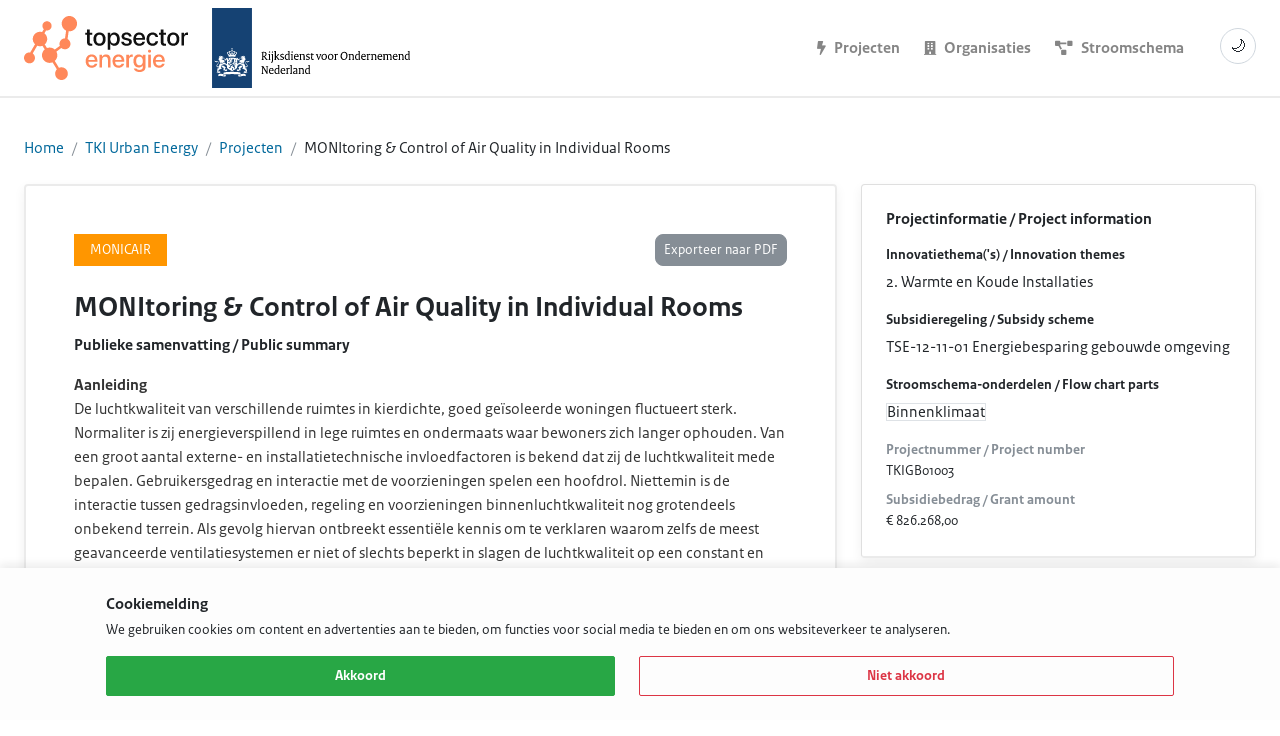

--- FILE ---
content_type: text/html; charset=UTF-8
request_url: https://projecten.topsectorenergie.nl/projecten/monitoring-control-of-air-quality-in-individual-rooms-11756
body_size: 5547
content:
<!DOCTYPE html>
<html  class="no-js" lang="nl">
    <head>
    <meta name="color-scheme" content="light">
    <meta charset="utf-8">
    <meta http-equiv="x-ua-compatible" content="ie=edge">
    <meta name="viewport" content="width=device-width, initial-scale=1.0">
    
<!-- Start SEO plugin -->
<title>
        MONItoring &amp; Control of Air Quality in Individual Rooms
     - Topsector Energie
</title>

<meta name="title" content="MONItoring &amp; Control of Air Quality in Individual Rooms">
<meta name="description" content="MONItoring &amp; Control of Air Quality in Individual Rooms">
<meta property="og:title" content="MONItoring &amp; Control of Air Quality in Individual Rooms">
<meta property="og:description" content="MONItoring &amp; Control of Air Quality in Individual Rooms">


<meta name="twitter:card" content="summary">
<meta name="twitter:title" content="MONItoring &amp; Control of Air Quality in Individual Rooms">
<meta name="twitter:description" content="MONItoring &amp; Control of Air Quality in Individual Rooms">
<link rel="canonical" href="https://projecten.topsectorenergie.nl/projecten/monitoring-control-of-air-quality-in-individual-rooms-11756">
<script type="application/ld+json">
    {
            "@context": "http://schema.org",
            "@type": "WebPage",
            "headline": "MONItoring & Control of Air Quality in Individual Rooms",
            "publisher": {
                "name": "Topsector Energie",
                "type": "Organization",
                "logo": {
                    "@type": "ImageObject",
                    "url": "No logo"
                }
            },
            "mainEntityOfPage": "https://projecten.topsectorenergie.nl/projecten/monitoring-control-of-air-quality-in-individual-rooms-11756"
        }
</script>
<!-- End SEO plugin -->

            <link rel="shortcut icon" href="/favicon.ico">
            <meta name="apple-mobile-web-app-title" content="Topsector Energie Projecten">
        <meta name='apple-mobile-web-app-capable' content='yes'>
        <meta name='apple-mobile-web-app-status-bar-style' content='black'>
        <meta name='format-detection' content='telephone=no'>
        <link rel="apple-touch-icon-precomposed" href="https://projecten.topsectorenergie.nl/themes/tse/assets/img/head/apple-touch-icon-precomposed.png">
            <link rel="apple-touch-icon-precomposed" sizes="72x72" href="https://projecten.topsectorenergie.nl/themes/tse/assets/img/head/apple-touch-icon-72x72-precomposed.png">
        <link rel="apple-touch-icon-precomposed" sizes="76x76" href="https://projecten.topsectorenergie.nl/themes/tse/assets/img/head/apple-touch-icon-76x76-precomposed.png">
        <link rel="apple-touch-icon-precomposed" sizes="114x114" href="https://projecten.topsectorenergie.nl/themes/tse/assets/img/head/apple-touch-icon-114x114-precomposed.png">
        <link rel="apple-touch-icon-precomposed" sizes="120x120" href="https://projecten.topsectorenergie.nl/themes/tse/assets/img/head/apple-touch-icon-120x120-precomposed.png">
        <link rel="apple-touch-icon-precomposed" sizes="144x144" href="https://projecten.topsectorenergie.nl/themes/tse/assets/img/head/apple-touch-icon-144x144-precomposed.png">
        <link rel="apple-touch-icon-precomposed" sizes="152x152" href="https://projecten.topsectorenergie.nl/themes/tse/assets/img/head/apple-touch-icon-152x152-precomposed.png">
        <link rel="apple-touch-icon-precomposed" sizes="180x180" href="https://projecten.topsectorenergie.nl/themes/tse/assets/img/head/apple-touch-icon-180x180-precomposed.png">
        <link rel="icon" sizes="192x192" href="https://projecten.topsectorenergie.nl/themes/tse/assets/img/head/touch-icon-192x192.png">
        <link rel="mask-icon" href="https://projecten.topsectorenergie.nl/themes/tse/assets/img/head/urban_energy_platform.svg" color="#008FC0">
        <meta name="theme-color" content="#008FC0">
            <meta name="application-name" content="Topsector Energie Projecten">
        <meta name="msapplication-TileColor" content="#008FC0">
        <meta name="msapplication-square70x70logo" content="https://projecten.topsectorenergie.nl/themes/tse/assets/img/head/msapplication-70x70.png">
        <meta name="msapplication-square150x150logo" content="https://projecten.topsectorenergie.nl/themes/tse/assets/img/head/msapplication-150x150.png">
        <meta name="msapplication-wide310x150logo" content="https://projecten.topsectorenergie.nl/themes/tse/assets/img/head/msapplication-310x150.png">
        <meta name="msapplication-square310x310logo" content="https://projecten.topsectorenergie.nl/themes/tse/assets/img/head/msapplication-310x310.png">
        <meta name="apple-itunes-app" content="app-id=1192166431">
    
    <script src="/modules/system/assets/js/framework-extras.js"></script>
<link rel="stylesheet" property="stylesheet" href="/modules/system/assets/css/framework-extras.css">

    <link  rel="stylesheet" href="https://projecten.topsectorenergie.nl/themes/tse/assets/build/assets/scss_accommodations-hpKlGCvr.css">

        <link href="https://projecten.topsectorenergie.nl/themes/tse/assets/css/dark-mode.css" rel="stylesheet">
    <link rel="stylesheet" href="https://use.fontawesome.com/releases/v5.7.1/css/all.css" integrity="sha384-fnmOCqbTlWIlj8LyTjo7mOUStjsKC4pOpQbqyi7RrhN7udi9RwhKkMHpvLbHG9Sr" crossorigin="anonymous">
    
    <script>
        var env = "prod";
    </script>
    </head>    <body class="theme theme--tse layout layout--default page page--project-post">
                <div id="vueapp" class="site-wrapper">
            <header class="site-header">
    <div class="site-branding">
        <div class="logo-tki">
            
<a href="https://www.topsectorenergie.nl/" target="_blank">
            <img src="https://projecten.topsectorenergie.nl/themes/tse/assets/img/logo-tse.svg" height="100" alt="Overig" class="site-logo site-logo--light">
        <img src="https://projecten.topsectorenergie.nl/themes/tse/assets/img/logo-tse-dark.svg" height="100" alt="Overig" class="site-logo site-logo--dark">
    </a>
        </div>
        <div class="logo-rvo">
            <a href="https://www.rvo.nl/onderwerpen/subsidies-energie-innovatie" target="_blank">
                <img src="https://projecten.topsectorenergie.nl/themes/tse/assets/img/logo-rvo.svg" alt="RVO website" class="site-logo site-logo--light">
                <img src="https://projecten.topsectorenergie.nl/themes/tse/assets/img/logo-rvo-dark.svg" alt="RVO website" class="site-logo site-logo--dark">
            </a>
        </div>
    </div>
    <nav class="site-navigation">
            <ul>
                        <li role="presentation" class="  ">
                            <a href="https://projecten.topsectorenergie.nl/projecten" >
                    <i class="fa fa-sm fa-bolt"></i>
                                        <span>Projecten</span>
                </a>
            
                    </li>
                <li role="presentation" class="  ">
                            <a href="https://projecten.topsectorenergie.nl/organisaties" >
                    <i class="fa fa-sm fa-building"></i>
                                        <span>Organisaties</span>
                </a>
            
                    </li>
                <li role="presentation" class="  ">
                            <a href="https://infographics.rvo.nl/energie-innovaties/" target="_blank">
                    <i class="fa fa-sm fa-project-diagram"></i>
                                        <span>Stroomschema</span>
                </a>
            
                    </li>
    <li>
    <button id="themeToggle" class="mt-2 theme-toggle" aria-label="Schakel donkere modus" aria-pressed="false" title="Schakel donkere modus">🌙</button>
</li>    </ul>
    </nav>
</header>            <div class="site-content" id="content">
                <div class="container-fluid">
    <ul class="breadcrumb">
        <li class="breadcrumb-item">
            <a href="/">Home</a>
        </li>
                <li class="breadcrumb-item">
            <a href="https://www.topsectorenergie.nl/tki-urban-energy">TKI Urban Energy</a>
        </li>
                <li class="breadcrumb-item">
            <a href="https://projecten.topsectorenergie.nl/projecten">Projecten</a>
        </li>
        <li class="breadcrumb-item">
                            MONItoring &amp; Control of Air Quality in Individual Rooms
                    </li>
    </ul>
    <div class="row">
        <main class="col-lg-8">
            <article class="site-article">
                <div class="d-flex flex-wrap mb-3">
                                            <div class="acronym mb-2 mr-2">
                            MONICAIR
                        </div>
                                        <button type="button"
                            class="btn btn-sm btn-secondary ml-md-auto mb-2"
                            data-request="onExportProjectToPDF"
                            data-request-data="project_slug: 'monitoring-control-of-air-quality-in-individual-rooms-11756'"
                            data-request-success="if (typeof data.redirect != 'undefined') window.open(data.redirect, '_blank');"
                            data-attach-loading
                            onclick="_paq.push(['trackEvent', 'ProjectDetail', 'Download_pdf']);">
                        Exporteer naar PDF
                    </button>
                </div>
                <h1 class="h3">
                                            MONItoring &amp; Control of Air Quality in Individual Rooms
                                    </h1>
                                    <p>
                        <b>Publieke samenvatting / Public summary</b>
                    </p>
                    <div class="editor">
                                                    <b>Aanleiding</b><br />De luchtkwaliteit van verschillende ruimtes in kierdichte, goed geïsoleerde woningen fluctueert sterk. Normaliter is zij energieverspillend in lege ruimtes en ondermaats waar bewoners zich langer ophouden. Van een groot aantal externe- en installatietechnische invloedfactoren is bekend dat zij de luchtkwaliteit mede bepalen. Gebruikersgedrag en interactie met de voorzieningen spelen een hoofdrol. Niettemin is de interactie tussen gedragsinvloeden, regeling en voorzieningen binnenluchtkwaliteit nog grotendeels onbekend terrein.  Als gevolg hiervan ontbreekt essentiële kennis om te verklaren waarom zelfs de meest geavanceerde ventilatiesystemen er niet of slechts beperkt in slagen de luchtkwaliteit op een constant en correct niveau te houden in de individuele vertrekken van een woning.<br /><br /><b>Doelstelling</b><br />Om een kennisdoorbraak te bereiken wordt een monitoringonderzoek uitgevoerd.<br /><br /><b>Korte omschrijving</b><br />De meting bevat een ongebruikelijk groot aantal technische en gedragsparameters, een breed scala van verschillende ventilatie-oplossingen en een data-analyse en modellering door de meest vooraanstaande specialisten op de gebieden van ventilatie, meet- en regeltechniek en energieprestatie van gebouwen.<br /><br /><b>Resultaat</b><br />De verworven inzichten kunnen ingezet worden voor de realisatie van toekomstige innovaties op het gebied van monitoring en control door de betrokken bedrijven. Daarnaast kunnen de modelmatige resultaten van dit internationaal vernieuwend onderzoek leiden tot aanpassing van rekenregels voor de wettelijke kaders van Nederlandse en Europese regelgeving.  MONICAIR heeft een breed draagvlak van deelnemers uit de ventilatie- en meet & regel industrie in de woningmarkt – zowel grotere als kleiner bedrijven, kennisinstellingen, specialistische ingenieursbureaus en woningbouwcorporaties.
                                            </div>
                                                                            <div>
                            <p>Om de kaart te tonen hebben we toestemming nodig voor statistiek cookies.</p>
                            <button id="accept-map-cookies" class="btn btn-primary" data-request="cookieNotification::onAcceptCookies">Sta cookies toe en toon kaart</button>
                        </div>
                                                </article>
        </main>
        <aside class="col-lg-4">
            <div class="site-aside">
                
                <div class="card mb-4">
                    <div class="card-block">
                        <h4 class="h6 mb-3">Projectinformatie / Project information</h4>
                                                    <div class="small mb-1"><b>Innovatiethema('s) / Innovation themes</b></div>
                            <div class="mb-3">
                                                                    <span class="badge badge-secondary mb-1">2. Warmte en Koude Installaties</span>
                                                            </div>
                        
                                                    <div class="small mb-1"><b>Subsidieregeling / Subsidy scheme</b></div>
                            <div class="mb-3">
                                                                    TSE-12-11-01 Energiebesparing gebouwde omgeving
                                                            </div>
                        
                                                    <div class="small mb-1"><b>Stroomschema-onderdelen / Flow chart parts</b></div>
                            <div class="mb-3">
                                                                    <span class="badge badge-light border mb-1">Binnenklimaat</span>
                                                            </div>
                        
                        <dl class="small mb-0">
                                                            <dt class="text-muted">Projectnummer / Project number</dt>
                                <dd class="mb-2">TKIGB01003</dd>
                            
                                                            <dt class="text-muted">Subsidiebedrag / Grant amount</dt>
                                <dd class="mb-0">&euro; 826.268,00</dd>
                                                    </dl>
                    </div>
                </div>

                <div class="card mb-4">
                    <div class="card-block">
                        <h4 class="h6 mb-3">Algemene informatie / General information</h4>
                                                    <dl class="small mb-0">
                                
                                
                                                                    <dt class="text-muted">Penvoerder / Secretariat</dt>
                                    <dd class="mb-2">Van Holsteijn en Kemna B.V.</dd>
                                
                                                            </dl>
                                            </div>
                </div>

                                    <div class="card mb-4">
                        <div class="card-block">
                            <h4 class="h6 mb-3">Projectconsortium / Project consortium</h4>
                            <ul class="list-unstyled mb-0">
                                                                                                <li class="small mb-3 d-flex align-items-center">
                                                                        <div>
                                                                                    <div class="text-muted">VELDHOVEN</div>
                                                                                                                            <div class="h6 mb-0">
                                                <a href="https://projecten.topsectorenergie.nl/organisaties/airios-522560">Airios</a>
                                            </div>
                                                                            </div>
                                </li>
                                                                                                                                <li class="small mb-3 d-flex align-items-center">
                                                                        <div>
                                                                                    <div class="text-muted">STAPHORST</div>
                                                                                                                            <div class="h6 mb-0">
                                                <a href="https://projecten.topsectorenergie.nl/organisaties/brink-climate-systems-bv-608722">Brink Climate Systems B.V.</a>
                                            </div>
                                                                            </div>
                                </li>
                                                                                                                                <li class="small mb-3 d-flex align-items-center">
                                                                        <div>
                                                                                    <div class="text-muted">OLDENZAAL</div>
                                                                                                                            <div class="h6 mb-0">
                                                <a href="https://projecten.topsectorenergie.nl/organisaties/climarad-bv-1287189">ClimaRad B.V.</a>
                                            </div>
                                                                            </div>
                                </li>
                                                                                                                                <li class="small mb-3 d-flex align-items-center">
                                                                        <div>
                                                                                    <div class="text-muted">SCHIEDAM</div>
                                                                                                                            <div class="h6 mb-0">
                                                <a href="https://projecten.topsectorenergie.nl/organisaties/itho-daalderop-nederland-bv-57754">Itho Daalderop Nederland B.V.</a>
                                            </div>
                                                                            </div>
                                </li>
                                                                                                                                <li class="small mb-3 d-flex align-items-center">
                                                                        <div>
                                                                                    <div class="text-muted">&#039;S-GRAVENHAGE</div>
                                                                                                                            <div class="h6 mb-0">
                                                <a href="https://projecten.topsectorenergie.nl/organisaties/nederlandse-organisatie-voor-toegepast-natuurwetenschappelijk-onderzoek-tno-53820">Nederlandse Organisatie voor toegepast-natuurwetenschappelijk onderzoek TNO</a>
                                            </div>
                                                                            </div>
                                </li>
                                                                                                                                <li class="small mb-3 d-flex align-items-center">
                                                                        <div>
                                                                                    <div class="text-muted">Utrecht</div>
                                                                                                                            <div class="h6 mb-0">
                                                <a href="https://projecten.topsectorenergie.nl/organisaties/nieman-holding-ii-bv-1069">Nieman Holding II B.V.</a>
                                            </div>
                                                                            </div>
                                </li>
                                                                                                                                <li class="small mb-3 d-flex align-items-center">
                                                                        <div>
                                                                                    <div class="text-muted">DELFT</div>
                                                                                                                            <div class="h6 mb-0">
                                                <a href="https://projecten.topsectorenergie.nl/organisaties/techn-universiteit-delft-50650">Techn. Universiteit Delft</a>
                                            </div>
                                                                            </div>
                                </li>
                                                                                                                                <li class="small mb-3 d-flex align-items-center">
                                                                        <div>
                                                                                    <div class="text-muted">DELFT</div>
                                                                                                                            <div class="h6 mb-0">
                                                <a href="https://projecten.topsectorenergie.nl/organisaties/van-holsteijn-en-kemna-bv-714986">Van Holsteijn en Kemna B.V.</a>
                                            </div>
                                                                            </div>
                                </li>
                                                                                                                                <li class="small mb-3 d-flex align-items-center">
                                                                        <div>
                                                                                    <div class="text-muted">ZWOLLE</div>
                                                                                                                            <div class="h6 mb-0">
                                                <a href="https://projecten.topsectorenergie.nl/organisaties/zehnder-group-nederland-bv-2026085">Zehnder Group Nederland B.V.</a>
                                            </div>
                                                                            </div>
                                </li>
                                                                                            </ul>
                        </div>
                    </div>
                
                                    <div class="card mb-4">
                        <div class="card-block">
                            <h4 class="h6 mb-3">Publicaties en materialen / Publications and attachments</h4>
                                                                                            <div class="mb-3 pb-2 border-bottom">
                                    <p class="small mb-0 text-muted"><b>15.11.2017</b></p>
                                    <h4 class="h6 mb-0">
                                        <a href="https://projecten.topsectorenergie.nl/storage/app/uploads/public/5a0/c16/1e4/5a0c161e43267740786871.pdf" target="_blank" rel="noopener">Eindrapport MONICAIR deel A 2016 (TKIGB01003)</a>
                                    </h4>
                                </div>
                                                                                                                            <div class="mb-3 pb-2 border-bottom">
                                    <p class="small mb-0 text-muted"><b>15.11.2017</b></p>
                                    <h4 class="h6 mb-0">
                                        <a href="https://projecten.topsectorenergie.nl/storage/app/uploads/public/5a0/c16/74f/5a0c1674f2285585287328.pdf" target="_blank" rel="noopener">Eindrapport MONICAIR deel B 2016 (TKIGB01003)</a>
                                    </h4>
                                </div>
                                                                                    </div>
                    </div>
                
                            </div>
        </aside>
    </div>
</div>            </div>
            <footer class="site-footer">
    <div>
        <p>
            De data in deze applicatie is afkomstig van de Rijksdienst voor Ondernemend Nederland (RVO) en wordt in samenwerking met de Topsector Energie ontsloten. <br>
            Voor meer informatie over de Topsector Energie, ga naar <a href="https://www.topsectorenergie.nl/" target="_blank">www.topsectorenergie.nl</a>.<br>
            <br>
            Voor meer informatie over de TSE / Energie-Innovatie regelingen die RVO aanbiedt, ga naar <a href="https://www.rvo.nl/tse" target="_blank">www.rvo.nl/tse</a>.
        </p>
        <div class="mt-4">
            <h4 class="h6 mb-2 text-center">Volg Topsector Energie op X / Follow Topsector Energie on X</h4>
            <p class="mb-0">
                <a href="https://x.com/tsenergie" target="_blank" rel="noopener">@TSEnergie</a>
            </p>
        </div>
    </div>
</footer>            
    <div class="cookie" id="cookieMessage">
        <div class="container">
            <div class="row">
                <div class="col-lg-12 ms-auto me-auto">
                    <div class="cookie__content">
                        <div>
                            <span class="cookie__title">
                                Cookiemelding
                            </span>
                            <p>We gebruiken cookies om content en advertenties aan te bieden, om functies voor social media te bieden en om ons websiteverkeer te analyseren.</p>
                        </div>
                        <div class="cookie__actions">
                            <button type="button" class="cookie__accept" id="cookieAccept">
                                Akkoord
                            </button>
                            <button type="button" class="cookie__decline" id="cookieDecline">
                                Niet akkoord
                            </button>
                        </div>
                    </div>
                </div>
            </div>
        </div>
    </div>
        </div>

        <script src="https://projecten.topsectorenergie.nl/combine/c7f6a6b08b1b31e958aec8fa01d89bbc-1767018264"></script>

<script src="https://projecten.topsectorenergie.nl/combine/241714fad912380ba5090a1cbb276998-1759432342"></script>

<script src="https://projecten.topsectorenergie.nl/themes/tse/assets/js/popper.min.js"></script>
<script src="https://projecten.topsectorenergie.nl/themes/tse/assets/js/bootstrap.min.js"></script>
<script src="https://projecten.topsectorenergie.nl/themes/tse/assets/js/components/no-js.js"></script>
<script src="https://projecten.topsectorenergie.nl/themes/tse/assets/js/apexcharts.min.js"></script>

<script type="text/javascript" src="https://projecten.topsectorenergie.nl/themes/tse/assets/js/dark-mode.js"></script>

<script src="https://maps.google.com/maps/api/js?key=AIzaSyBa4ozLOXS2rdatF3Ddc8AWsEgrNVTRjJQ"></script>

<script>
    $(document).ready(function () {
        $('body').on('click', '.toggleFilter', function () {
            $('body').toggleClass('filter-open');
        });
    });
</script>


<script  src="https://projecten.topsectorenergie.nl/themes/tse/assets/build/assets/ts_app-CIbKJ5QL.js" type="module"></script>

<script src="https://projecten.topsectorenergie.nl/combine/89ddbed6cbea83dfa3b8043f7df801a3-1767018277"></script>
<script src="https://projecten.topsectorenergie.nl/plugins/topsectorenergie/projects/assets/googlemap-detail.js"></script>    </body>
</html>

--- FILE ---
content_type: application/javascript
request_url: https://projecten.topsectorenergie.nl/combine/89ddbed6cbea83dfa3b8043f7df801a3-1767018277
body_size: 202
content:
$(document).ready(function () {

    // Accept cookies
    $('body').on('click', '#cookieAccept' , function () {
        oc.ajax('onAcceptCookies',{
            complete: function () {
                $('#cookieMessage').remove();
            }
        });
    });

    // Decline cookies
    $('body').on('click', '#cookieDecline' , function () {
        oc.ajax('onDeclineCookies',{
            complete: function () {
                $('#cookieMessage').remove();
            }
        });
    });

});


--- FILE ---
content_type: application/javascript
request_url: https://projecten.topsectorenergie.nl/themes/tse/assets/build/assets/ts_app-CIbKJ5QL.js
body_size: 823398
content:
function jd(i,e){return function(){return i.apply(e,arguments)}}const{toString:ox}=Object.prototype,{getPrototypeOf:bc}=Object,{iterator:io,toStringTag:Vd}=Symbol,ro=(i=>e=>{const t=ox.call(e);return i[t]||(i[t]=t.slice(8,-1).toLowerCase())})(Object.create(null)),ds=i=>(i=i.toLowerCase(),e=>ro(e)===i),no=i=>e=>typeof e===i,{isArray:wr}=Array,or=no("undefined");function An(i){return i!==null&&!or(i)&&i.constructor!==null&&!or(i.constructor)&&Nt(i.constructor.isBuffer)&&i.constructor.isBuffer(i)}const Ud=ds("ArrayBuffer");function lx(i){let e;return typeof ArrayBuffer<"u"&&ArrayBuffer.isView?e=ArrayBuffer.isView(i):e=i&&i.buffer&&Ud(i.buffer),e}const cx=no("string"),Nt=no("function"),Gd=no("number"),Sn=i=>i!==null&&typeof i=="object",hx=i=>i===!0||i===!1,ca=i=>{if(ro(i)!=="object")return!1;const e=bc(i);return(e===null||e===Object.prototype||Object.getPrototypeOf(e)===null)&&!(Vd in i)&&!(io in i)},ux=i=>{if(!Sn(i)||An(i))return!1;try{return Object.keys(i).length===0&&Object.getPrototypeOf(i)===Object.prototype}catch{return!1}},dx=ds("Date"),fx=ds("File"),gx=ds("Blob"),px=ds("FileList"),mx=i=>Sn(i)&&Nt(i.pipe),xx=i=>{let e;return i&&(typeof FormData=="function"&&i instanceof FormData||Nt(i.append)&&((e=ro(i))==="formdata"||e==="object"&&Nt(i.toString)&&i.toString()==="[object FormData]"))},bx=ds("URLSearchParams"),[yx,vx,wx,Ax]=["ReadableStream","Request","Response","Headers"].map(ds),Sx=i=>i.trim?i.trim():i.replace(/^[\s\uFEFF\xA0]+|[\s\uFEFF\xA0]+$/g,"");function kn(i,e,{allOwnKeys:t=!1}={}){if(i===null||typeof i>"u")return;let s,r;if(typeof i!="object"&&(i=[i]),wr(i))for(s=0,r=i.length;s<r;s++)e.call(null,i[s],s,i);else{if(An(i))return;const n=t?Object.getOwnPropertyNames(i):Object.keys(i),a=n.length;let o;for(s=0;s<a;s++)o=n[s],e.call(null,i[o],o,i)}}function qd(i,e){if(An(i))return null;e=e.toLowerCase();const t=Object.keys(i);let s=t.length,r;for(;s-- >0;)if(r=t[s],e===r.toLowerCase())return r;return null}const xi=typeof globalThis<"u"?globalThis:typeof self<"u"?self:typeof window<"u"?window:global,$d=i=>!or(i)&&i!==xi;function yl(){const{caseless:i,skipUndefined:e}=$d(this)&&this||{},t={},s=(r,n)=>{const a=i&&qd(t,n)||n;ca(t[a])&&ca(r)?t[a]=yl(t[a],r):ca(r)?t[a]=yl({},r):wr(r)?t[a]=r.slice():(!e||!or(r))&&(t[a]=r)};for(let r=0,n=arguments.length;r<n;r++)arguments[r]&&kn(arguments[r],s);return t}const kx=(i,e,t,{allOwnKeys:s}={})=>(kn(e,(r,n)=>{t&&Nt(r)?i[n]=jd(r,t):i[n]=r},{allOwnKeys:s}),i),Cx=i=>(i.charCodeAt(0)===65279&&(i=i.slice(1)),i),Ex=(i,e,t,s)=>{i.prototype=Object.create(e.prototype,s),i.prototype.constructor=i,Object.defineProperty(i,"super",{value:e.prototype}),t&&Object.assign(i.prototype,t)},Tx=(i,e,t,s)=>{let r,n,a;const o={};if(e=e||{},i==null)return e;do{for(r=Object.getOwnPropertyNames(i),n=r.length;n-- >0;)a=r[n],(!s||s(a,i,e))&&!o[a]&&(e[a]=i[a],o[a]=!0);i=t!==!1&&bc(i)}while(i&&(!t||t(i,e))&&i!==Object.prototype);return e},_x=(i,e,t)=>{i=String(i),(t===void 0||t>i.length)&&(t=i.length),t-=e.length;const s=i.indexOf(e,t);return s!==-1&&s===t},Mx=i=>{if(!i)return null;if(wr(i))return i;let e=i.length;if(!Gd(e))return null;const t=new Array(e);for(;e-- >0;)t[e]=i[e];return t},Lx=(i=>e=>i&&e instanceof i)(typeof Uint8Array<"u"&&bc(Uint8Array)),Px=(i,e)=>{const s=(i&&i[io]).call(i);let r;for(;(r=s.next())&&!r.done;){const n=r.value;e.call(i,n[0],n[1])}},Ix=(i,e)=>{let t;const s=[];for(;(t=i.exec(e))!==null;)s.push(t);return s},Ox=ds("HTMLFormElement"),Rx=i=>i.toLowerCase().replace(/[-_\s]([a-z\d])(\w*)/g,function(t,s,r){return s.toUpperCase()+r}),Nh=(({hasOwnProperty:i})=>(e,t)=>i.call(e,t))(Object.prototype),Nx=ds("RegExp"),Zd=(i,e)=>{const t=Object.getOwnPropertyDescriptors(i),s={};kn(t,(r,n)=>{let a;(a=e(r,n,i))!==!1&&(s[n]=a||r)}),Object.defineProperties(i,s)},Fx=i=>{Zd(i,(e,t)=>{if(Nt(i)&&["arguments","caller","callee"].indexOf(t)!==-1)return!1;const s=i[t];if(Nt(s)){if(e.enumerable=!1,"writable"in e){e.writable=!1;return}e.set||(e.set=()=>{throw Error("Can not rewrite read-only method '"+t+"'")})}})},Dx=(i,e)=>{const t={},s=r=>{r.forEach(n=>{t[n]=!0})};return wr(i)?s(i):s(String(i).split(e)),t},Hx=()=>{},zx=(i,e)=>i!=null&&Number.isFinite(i=+i)?i:e;function Bx(i){return!!(i&&Nt(i.append)&&i[Vd]==="FormData"&&i[io])}const Xx=i=>{const e=new Array(10),t=(s,r)=>{if(Sn(s)){if(e.indexOf(s)>=0)return;if(An(s))return s;if(!("toJSON"in s)){e[r]=s;const n=wr(s)?[]:{};return kn(s,(a,o)=>{const l=t(a,r+1);!or(l)&&(n[o]=l)}),e[r]=void 0,n}}return s};return t(i,0)},Yx=ds("AsyncFunction"),Wx=i=>i&&(Sn(i)||Nt(i))&&Nt(i.then)&&Nt(i.catch),Kd=((i,e)=>i?setImmediate:e?((t,s)=>(xi.addEventListener("message",({source:r,data:n})=>{r===xi&&n===t&&s.length&&s.shift()()},!1),r=>{s.push(r),xi.postMessage(t,"*")}))(`axios@${Math.random()}`,[]):t=>setTimeout(t))(typeof setImmediate=="function",Nt(xi.postMessage)),jx=typeof queueMicrotask<"u"?queueMicrotask.bind(xi):typeof process<"u"&&process.nextTick||Kd,Vx=i=>i!=null&&Nt(i[io]),H={isArray:wr,isArrayBuffer:Ud,isBuffer:An,isFormData:xx,isArrayBufferView:lx,isString:cx,isNumber:Gd,isBoolean:hx,isObject:Sn,isPlainObject:ca,isEmptyObject:ux,isReadableStream:yx,isRequest:vx,isResponse:wx,isHeaders:Ax,isUndefined:or,isDate:dx,isFile:fx,isBlob:gx,isRegExp:Nx,isFunction:Nt,isStream:mx,isURLSearchParams:bx,isTypedArray:Lx,isFileList:px,forEach:kn,merge:yl,extend:kx,trim:Sx,stripBOM:Cx,inherits:Ex,toFlatObject:Tx,kindOf:ro,kindOfTest:ds,endsWith:_x,toArray:Mx,forEachEntry:Px,matchAll:Ix,isHTMLForm:Ox,hasOwnProperty:Nh,hasOwnProp:Nh,reduceDescriptors:Zd,freezeMethods:Fx,toObjectSet:Dx,toCamelCase:Rx,noop:Hx,toFiniteNumber:zx,findKey:qd,global:xi,isContextDefined:$d,isSpecCompliantForm:Bx,toJSONObject:Xx,isAsyncFn:Yx,isThenable:Wx,setImmediate:Kd,asap:jx,isIterable:Vx};function ge(i,e,t,s,r){Error.call(this),Error.captureStackTrace?Error.captureStackTrace(this,this.constructor):this.stack=new Error().stack,this.message=i,this.name="AxiosError",e&&(this.code=e),t&&(this.config=t),s&&(this.request=s),r&&(this.response=r,this.status=r.status?r.status:null)}H.inherits(ge,Error,{toJSON:function(){return{message:this.message,name:this.name,description:this.description,number:this.number,fileName:this.fileName,lineNumber:this.lineNumber,columnNumber:this.columnNumber,stack:this.stack,config:H.toJSONObject(this.config),code:this.code,status:this.status}}});const Jd=ge.prototype,Qd={};["ERR_BAD_OPTION_VALUE","ERR_BAD_OPTION","ECONNABORTED","ETIMEDOUT","ERR_NETWORK","ERR_FR_TOO_MANY_REDIRECTS","ERR_DEPRECATED","ERR_BAD_RESPONSE","ERR_BAD_REQUEST","ERR_CANCELED","ERR_NOT_SUPPORT","ERR_INVALID_URL"].forEach(i=>{Qd[i]={value:i}});Object.defineProperties(ge,Qd);Object.defineProperty(Jd,"isAxiosError",{value:!0});ge.from=(i,e,t,s,r,n)=>{const a=Object.create(Jd);H.toFlatObject(i,a,function(h){return h!==Error.prototype},c=>c!=="isAxiosError");const o=i&&i.message?i.message:"Error",l=e==null&&i?i.code:e;return ge.call(a,o,l,t,s,r),i&&a.cause==null&&Object.defineProperty(a,"cause",{value:i,configurable:!0}),a.name=i&&i.name||"Error",n&&Object.assign(a,n),a};const Ux=null;function vl(i){return H.isPlainObject(i)||H.isArray(i)}function ef(i){return H.endsWith(i,"[]")?i.slice(0,-2):i}function Fh(i,e,t){return i?i.concat(e).map(function(r,n){return r=ef(r),!t&&n?"["+r+"]":r}).join(t?".":""):e}function Gx(i){return H.isArray(i)&&!i.some(vl)}const qx=H.toFlatObject(H,{},null,function(e){return/^is[A-Z]/.test(e)});function ao(i,e,t){if(!H.isObject(i))throw new TypeError("target must be an object");e=e||new FormData,t=H.toFlatObject(t,{metaTokens:!0,dots:!1,indexes:!1},!1,function(g,m){return!H.isUndefined(m[g])});const s=t.metaTokens,r=t.visitor||h,n=t.dots,a=t.indexes,l=(t.Blob||typeof Blob<"u"&&Blob)&&H.isSpecCompliantForm(e);if(!H.isFunction(r))throw new TypeError("visitor must be a function");function c(p){if(p===null)return"";if(H.isDate(p))return p.toISOString();if(H.isBoolean(p))return p.toString();if(!l&&H.isBlob(p))throw new ge("Blob is not supported. Use a Buffer instead.");return H.isArrayBuffer(p)||H.isTypedArray(p)?l&&typeof Blob=="function"?new Blob([p]):Buffer.from(p):p}function h(p,g,m){let x=p;if(p&&!m&&typeof p=="object"){if(H.endsWith(g,"{}"))g=s?g:g.slice(0,-2),p=JSON.stringify(p);else if(H.isArray(p)&&Gx(p)||(H.isFileList(p)||H.endsWith(g,"[]"))&&(x=H.toArray(p)))return g=ef(g),x.forEach(function(y,w){!(H.isUndefined(y)||y===null)&&e.append(a===!0?Fh([g],w,n):a===null?g:g+"[]",c(y))}),!1}return vl(p)?!0:(e.append(Fh(m,g,n),c(p)),!1)}const u=[],d=Object.assign(qx,{defaultVisitor:h,convertValue:c,isVisitable:vl});function f(p,g){if(!H.isUndefined(p)){if(u.indexOf(p)!==-1)throw Error("Circular reference detected in "+g.join("."));u.push(p),H.forEach(p,function(x,b){(!(H.isUndefined(x)||x===null)&&r.call(e,x,H.isString(b)?b.trim():b,g,d))===!0&&f(x,g?g.concat(b):[b])}),u.pop()}}if(!H.isObject(i))throw new TypeError("data must be an object");return f(i),e}function Dh(i){const e={"!":"%21","'":"%27","(":"%28",")":"%29","~":"%7E","%20":"+","%00":"\0"};return encodeURIComponent(i).replace(/[!'()~]|%20|%00/g,function(s){return e[s]})}function yc(i,e){this._pairs=[],i&&ao(i,this,e)}const tf=yc.prototype;tf.append=function(e,t){this._pairs.push([e,t])};tf.toString=function(e){const t=e?function(s){return e.call(this,s,Dh)}:Dh;return this._pairs.map(function(r){return t(r[0])+"="+t(r[1])},"").join("&")};function $x(i){return encodeURIComponent(i).replace(/%3A/gi,":").replace(/%24/g,"$").replace(/%2C/gi,",").replace(/%20/g,"+")}function sf(i,e,t){if(!e)return i;const s=t&&t.encode||$x;H.isFunction(t)&&(t={serialize:t});const r=t&&t.serialize;let n;if(r?n=r(e,t):n=H.isURLSearchParams(e)?e.toString():new yc(e,t).toString(s),n){const a=i.indexOf("#");a!==-1&&(i=i.slice(0,a)),i+=(i.indexOf("?")===-1?"?":"&")+n}return i}class Hh{constructor(){this.handlers=[]}use(e,t,s){return this.handlers.push({fulfilled:e,rejected:t,synchronous:s?s.synchronous:!1,runWhen:s?s.runWhen:null}),this.handlers.length-1}eject(e){this.handlers[e]&&(this.handlers[e]=null)}clear(){this.handlers&&(this.handlers=[])}forEach(e){H.forEach(this.handlers,function(s){s!==null&&e(s)})}}const rf={silentJSONParsing:!0,forcedJSONParsing:!0,clarifyTimeoutError:!1},Zx=typeof URLSearchParams<"u"?URLSearchParams:yc,Kx=typeof FormData<"u"?FormData:null,Jx=typeof Blob<"u"?Blob:null,Qx={isBrowser:!0,classes:{URLSearchParams:Zx,FormData:Kx,Blob:Jx},protocols:["http","https","file","blob","url","data"]},vc=typeof window<"u"&&typeof document<"u",wl=typeof navigator=="object"&&navigator||void 0,eb=vc&&(!wl||["ReactNative","NativeScript","NS"].indexOf(wl.product)<0),tb=typeof WorkerGlobalScope<"u"&&self instanceof WorkerGlobalScope&&typeof self.importScripts=="function",sb=vc&&window.location.href||"http://localhost",ib=Object.freeze(Object.defineProperty({__proto__:null,hasBrowserEnv:vc,hasStandardBrowserEnv:eb,hasStandardBrowserWebWorkerEnv:tb,navigator:wl,origin:sb},Symbol.toStringTag,{value:"Module"})),bt={...ib,...Qx};function rb(i,e){return ao(i,new bt.classes.URLSearchParams,{visitor:function(t,s,r,n){return bt.isNode&&H.isBuffer(t)?(this.append(s,t.toString("base64")),!1):n.defaultVisitor.apply(this,arguments)},...e})}function nb(i){return H.matchAll(/\w+|\[(\w*)]/g,i).map(e=>e[0]==="[]"?"":e[1]||e[0])}function ab(i){const e={},t=Object.keys(i);let s;const r=t.length;let n;for(s=0;s<r;s++)n=t[s],e[n]=i[n];return e}function nf(i){function e(t,s,r,n){let a=t[n++];if(a==="__proto__")return!0;const o=Number.isFinite(+a),l=n>=t.length;return a=!a&&H.isArray(r)?r.length:a,l?(H.hasOwnProp(r,a)?r[a]=[r[a],s]:r[a]=s,!o):((!r[a]||!H.isObject(r[a]))&&(r[a]=[]),e(t,s,r[a],n)&&H.isArray(r[a])&&(r[a]=ab(r[a])),!o)}if(H.isFormData(i)&&H.isFunction(i.entries)){const t={};return H.forEachEntry(i,(s,r)=>{e(nb(s),r,t,0)}),t}return null}function ob(i,e,t){if(H.isString(i))try{return(e||JSON.parse)(i),H.trim(i)}catch(s){if(s.name!=="SyntaxError")throw s}return(t||JSON.stringify)(i)}const Cn={transitional:rf,adapter:["xhr","http","fetch"],transformRequest:[function(e,t){const s=t.getContentType()||"",r=s.indexOf("application/json")>-1,n=H.isObject(e);if(n&&H.isHTMLForm(e)&&(e=new FormData(e)),H.isFormData(e))return r?JSON.stringify(nf(e)):e;if(H.isArrayBuffer(e)||H.isBuffer(e)||H.isStream(e)||H.isFile(e)||H.isBlob(e)||H.isReadableStream(e))return e;if(H.isArrayBufferView(e))return e.buffer;if(H.isURLSearchParams(e))return t.setContentType("application/x-www-form-urlencoded;charset=utf-8",!1),e.toString();let o;if(n){if(s.indexOf("application/x-www-form-urlencoded")>-1)return rb(e,this.formSerializer).toString();if((o=H.isFileList(e))||s.indexOf("multipart/form-data")>-1){const l=this.env&&this.env.FormData;return ao(o?{"files[]":e}:e,l&&new l,this.formSerializer)}}return n||r?(t.setContentType("application/json",!1),ob(e)):e}],transformResponse:[function(e){const t=this.transitional||Cn.transitional,s=t&&t.forcedJSONParsing,r=this.responseType==="json";if(H.isResponse(e)||H.isReadableStream(e))return e;if(e&&H.isString(e)&&(s&&!this.responseType||r)){const a=!(t&&t.silentJSONParsing)&&r;try{return JSON.parse(e,this.parseReviver)}catch(o){if(a)throw o.name==="SyntaxError"?ge.from(o,ge.ERR_BAD_RESPONSE,this,null,this.response):o}}return e}],timeout:0,xsrfCookieName:"XSRF-TOKEN",xsrfHeaderName:"X-XSRF-TOKEN",maxContentLength:-1,maxBodyLength:-1,env:{FormData:bt.classes.FormData,Blob:bt.classes.Blob},validateStatus:function(e){return e>=200&&e<300},headers:{common:{Accept:"application/json, text/plain, */*","Content-Type":void 0}}};H.forEach(["delete","get","head","post","put","patch"],i=>{Cn.headers[i]={}});const lb=H.toObjectSet(["age","authorization","content-length","content-type","etag","expires","from","host","if-modified-since","if-unmodified-since","last-modified","location","max-forwards","proxy-authorization","referer","retry-after","user-agent"]),cb=i=>{const e={};let t,s,r;return i&&i.split(`
`).forEach(function(a){r=a.indexOf(":"),t=a.substring(0,r).trim().toLowerCase(),s=a.substring(r+1).trim(),!(!t||e[t]&&lb[t])&&(t==="set-cookie"?e[t]?e[t].push(s):e[t]=[s]:e[t]=e[t]?e[t]+", "+s:s)}),e},zh=Symbol("internals");function Ir(i){return i&&String(i).trim().toLowerCase()}function ha(i){return i===!1||i==null?i:H.isArray(i)?i.map(ha):String(i)}function hb(i){const e=Object.create(null),t=/([^\s,;=]+)\s*(?:=\s*([^,;]+))?/g;let s;for(;s=t.exec(i);)e[s[1]]=s[2];return e}const ub=i=>/^[-_a-zA-Z0-9^`|~,!#$%&'*+.]+$/.test(i.trim());function Fo(i,e,t,s,r){if(H.isFunction(s))return s.call(this,e,t);if(r&&(e=t),!!H.isString(e)){if(H.isString(s))return e.indexOf(s)!==-1;if(H.isRegExp(s))return s.test(e)}}function db(i){return i.trim().toLowerCase().replace(/([a-z\d])(\w*)/g,(e,t,s)=>t.toUpperCase()+s)}function fb(i,e){const t=H.toCamelCase(" "+e);["get","set","has"].forEach(s=>{Object.defineProperty(i,s+t,{value:function(r,n,a){return this[s].call(this,e,r,n,a)},configurable:!0})})}let Ft=class{constructor(e){e&&this.set(e)}set(e,t,s){const r=this;function n(o,l,c){const h=Ir(l);if(!h)throw new Error("header name must be a non-empty string");const u=H.findKey(r,h);(!u||r[u]===void 0||c===!0||c===void 0&&r[u]!==!1)&&(r[u||l]=ha(o))}const a=(o,l)=>H.forEach(o,(c,h)=>n(c,h,l));if(H.isPlainObject(e)||e instanceof this.constructor)a(e,t);else if(H.isString(e)&&(e=e.trim())&&!ub(e))a(cb(e),t);else if(H.isObject(e)&&H.isIterable(e)){let o={},l,c;for(const h of e){if(!H.isArray(h))throw TypeError("Object iterator must return a key-value pair");o[c=h[0]]=(l=o[c])?H.isArray(l)?[...l,h[1]]:[l,h[1]]:h[1]}a(o,t)}else e!=null&&n(t,e,s);return this}get(e,t){if(e=Ir(e),e){const s=H.findKey(this,e);if(s){const r=this[s];if(!t)return r;if(t===!0)return hb(r);if(H.isFunction(t))return t.call(this,r,s);if(H.isRegExp(t))return t.exec(r);throw new TypeError("parser must be boolean|regexp|function")}}}has(e,t){if(e=Ir(e),e){const s=H.findKey(this,e);return!!(s&&this[s]!==void 0&&(!t||Fo(this,this[s],s,t)))}return!1}delete(e,t){const s=this;let r=!1;function n(a){if(a=Ir(a),a){const o=H.findKey(s,a);o&&(!t||Fo(s,s[o],o,t))&&(delete s[o],r=!0)}}return H.isArray(e)?e.forEach(n):n(e),r}clear(e){const t=Object.keys(this);let s=t.length,r=!1;for(;s--;){const n=t[s];(!e||Fo(this,this[n],n,e,!0))&&(delete this[n],r=!0)}return r}normalize(e){const t=this,s={};return H.forEach(this,(r,n)=>{const a=H.findKey(s,n);if(a){t[a]=ha(r),delete t[n];return}const o=e?db(n):String(n).trim();o!==n&&delete t[n],t[o]=ha(r),s[o]=!0}),this}concat(...e){return this.constructor.concat(this,...e)}toJSON(e){const t=Object.create(null);return H.forEach(this,(s,r)=>{s!=null&&s!==!1&&(t[r]=e&&H.isArray(s)?s.join(", "):s)}),t}[Symbol.iterator](){return Object.entries(this.toJSON())[Symbol.iterator]()}toString(){return Object.entries(this.toJSON()).map(([e,t])=>e+": "+t).join(`
`)}getSetCookie(){return this.get("set-cookie")||[]}get[Symbol.toStringTag](){return"AxiosHeaders"}static from(e){return e instanceof this?e:new this(e)}static concat(e,...t){const s=new this(e);return t.forEach(r=>s.set(r)),s}static accessor(e){const s=(this[zh]=this[zh]={accessors:{}}).accessors,r=this.prototype;function n(a){const o=Ir(a);s[o]||(fb(r,a),s[o]=!0)}return H.isArray(e)?e.forEach(n):n(e),this}};Ft.accessor(["Content-Type","Content-Length","Accept","Accept-Encoding","User-Agent","Authorization"]);H.reduceDescriptors(Ft.prototype,({value:i},e)=>{let t=e[0].toUpperCase()+e.slice(1);return{get:()=>i,set(s){this[t]=s}}});H.freezeMethods(Ft);function Do(i,e){const t=this||Cn,s=e||t,r=Ft.from(s.headers);let n=s.data;return H.forEach(i,function(o){n=o.call(t,n,r.normalize(),e?e.status:void 0)}),r.normalize(),n}function af(i){return!!(i&&i.__CANCEL__)}function Ar(i,e,t){ge.call(this,i??"canceled",ge.ERR_CANCELED,e,t),this.name="CanceledError"}H.inherits(Ar,ge,{__CANCEL__:!0});function of(i,e,t){const s=t.config.validateStatus;!t.status||!s||s(t.status)?i(t):e(new ge("Request failed with status code "+t.status,[ge.ERR_BAD_REQUEST,ge.ERR_BAD_RESPONSE][Math.floor(t.status/100)-4],t.config,t.request,t))}function gb(i){const e=/^([-+\w]{1,25})(:?\/\/|:)/.exec(i);return e&&e[1]||""}function pb(i,e){i=i||10;const t=new Array(i),s=new Array(i);let r=0,n=0,a;return e=e!==void 0?e:1e3,function(l){const c=Date.now(),h=s[n];a||(a=c),t[r]=l,s[r]=c;let u=n,d=0;for(;u!==r;)d+=t[u++],u=u%i;if(r=(r+1)%i,r===n&&(n=(n+1)%i),c-a<e)return;const f=h&&c-h;return f?Math.round(d*1e3/f):void 0}}function mb(i,e){let t=0,s=1e3/e,r,n;const a=(c,h=Date.now())=>{t=h,r=null,n&&(clearTimeout(n),n=null),i(...c)};return[(...c)=>{const h=Date.now(),u=h-t;u>=s?a(c,h):(r=c,n||(n=setTimeout(()=>{n=null,a(r)},s-u)))},()=>r&&a(r)]}const Ca=(i,e,t=3)=>{let s=0;const r=pb(50,250);return mb(n=>{const a=n.loaded,o=n.lengthComputable?n.total:void 0,l=a-s,c=r(l),h=a<=o;s=a;const u={loaded:a,total:o,progress:o?a/o:void 0,bytes:l,rate:c||void 0,estimated:c&&o&&h?(o-a)/c:void 0,event:n,lengthComputable:o!=null,[e?"download":"upload"]:!0};i(u)},t)},Bh=(i,e)=>{const t=i!=null;return[s=>e[0]({lengthComputable:t,total:i,loaded:s}),e[1]]},Xh=i=>(...e)=>H.asap(()=>i(...e)),xb=bt.hasStandardBrowserEnv?((i,e)=>t=>(t=new URL(t,bt.origin),i.protocol===t.protocol&&i.host===t.host&&(e||i.port===t.port)))(new URL(bt.origin),bt.navigator&&/(msie|trident)/i.test(bt.navigator.userAgent)):()=>!0,bb=bt.hasStandardBrowserEnv?{write(i,e,t,s,r,n,a){if(typeof document>"u")return;const o=[`${i}=${encodeURIComponent(e)}`];H.isNumber(t)&&o.push(`expires=${new Date(t).toUTCString()}`),H.isString(s)&&o.push(`path=${s}`),H.isString(r)&&o.push(`domain=${r}`),n===!0&&o.push("secure"),H.isString(a)&&o.push(`SameSite=${a}`),document.cookie=o.join("; ")},read(i){if(typeof document>"u")return null;const e=document.cookie.match(new RegExp("(?:^|; )"+i+"=([^;]*)"));return e?decodeURIComponent(e[1]):null},remove(i){this.write(i,"",Date.now()-864e5,"/")}}:{write(){},read(){return null},remove(){}};function yb(i){return/^([a-z][a-z\d+\-.]*:)?\/\//i.test(i)}function vb(i,e){return e?i.replace(/\/?\/$/,"")+"/"+e.replace(/^\/+/,""):i}function lf(i,e,t){let s=!yb(e);return i&&(s||t==!1)?vb(i,e):e}const Yh=i=>i instanceof Ft?{...i}:i;function Pi(i,e){e=e||{};const t={};function s(c,h,u,d){return H.isPlainObject(c)&&H.isPlainObject(h)?H.merge.call({caseless:d},c,h):H.isPlainObject(h)?H.merge({},h):H.isArray(h)?h.slice():h}function r(c,h,u,d){if(H.isUndefined(h)){if(!H.isUndefined(c))return s(void 0,c,u,d)}else return s(c,h,u,d)}function n(c,h){if(!H.isUndefined(h))return s(void 0,h)}function a(c,h){if(H.isUndefined(h)){if(!H.isUndefined(c))return s(void 0,c)}else return s(void 0,h)}function o(c,h,u){if(u in e)return s(c,h);if(u in i)return s(void 0,c)}const l={url:n,method:n,data:n,baseURL:a,transformRequest:a,transformResponse:a,paramsSerializer:a,timeout:a,timeoutMessage:a,withCredentials:a,withXSRFToken:a,adapter:a,responseType:a,xsrfCookieName:a,xsrfHeaderName:a,onUploadProgress:a,onDownloadProgress:a,decompress:a,maxContentLength:a,maxBodyLength:a,beforeRedirect:a,transport:a,httpAgent:a,httpsAgent:a,cancelToken:a,socketPath:a,responseEncoding:a,validateStatus:o,headers:(c,h,u)=>r(Yh(c),Yh(h),u,!0)};return H.forEach(Object.keys({...i,...e}),function(h){const u=l[h]||r,d=u(i[h],e[h],h);H.isUndefined(d)&&u!==o||(t[h]=d)}),t}const cf=i=>{const e=Pi({},i);let{data:t,withXSRFToken:s,xsrfHeaderName:r,xsrfCookieName:n,headers:a,auth:o}=e;if(e.headers=a=Ft.from(a),e.url=sf(lf(e.baseURL,e.url,e.allowAbsoluteUrls),i.params,i.paramsSerializer),o&&a.set("Authorization","Basic "+btoa((o.username||"")+":"+(o.password?unescape(encodeURIComponent(o.password)):""))),H.isFormData(t)){if(bt.hasStandardBrowserEnv||bt.hasStandardBrowserWebWorkerEnv)a.setContentType(void 0);else if(H.isFunction(t.getHeaders)){const l=t.getHeaders(),c=["content-type","content-length"];Object.entries(l).forEach(([h,u])=>{c.includes(h.toLowerCase())&&a.set(h,u)})}}if(bt.hasStandardBrowserEnv&&(s&&H.isFunction(s)&&(s=s(e)),s||s!==!1&&xb(e.url))){const l=r&&n&&bb.read(n);l&&a.set(r,l)}return e},wb=typeof XMLHttpRequest<"u",Ab=wb&&function(i){return new Promise(function(t,s){const r=cf(i);let n=r.data;const a=Ft.from(r.headers).normalize();let{responseType:o,onUploadProgress:l,onDownloadProgress:c}=r,h,u,d,f,p;function g(){f&&f(),p&&p(),r.cancelToken&&r.cancelToken.unsubscribe(h),r.signal&&r.signal.removeEventListener("abort",h)}let m=new XMLHttpRequest;m.open(r.method.toUpperCase(),r.url,!0),m.timeout=r.timeout;function x(){if(!m)return;const y=Ft.from("getAllResponseHeaders"in m&&m.getAllResponseHeaders()),v={data:!o||o==="text"||o==="json"?m.responseText:m.response,status:m.status,statusText:m.statusText,headers:y,config:i,request:m};of(function(A){t(A),g()},function(A){s(A),g()},v),m=null}"onloadend"in m?m.onloadend=x:m.onreadystatechange=function(){!m||m.readyState!==4||m.status===0&&!(m.responseURL&&m.responseURL.indexOf("file:")===0)||setTimeout(x)},m.onabort=function(){m&&(s(new ge("Request aborted",ge.ECONNABORTED,i,m)),m=null)},m.onerror=function(w){const v=w&&w.message?w.message:"Network Error",k=new ge(v,ge.ERR_NETWORK,i,m);k.event=w||null,s(k),m=null},m.ontimeout=function(){let w=r.timeout?"timeout of "+r.timeout+"ms exceeded":"timeout exceeded";const v=r.transitional||rf;r.timeoutErrorMessage&&(w=r.timeoutErrorMessage),s(new ge(w,v.clarifyTimeoutError?ge.ETIMEDOUT:ge.ECONNABORTED,i,m)),m=null},n===void 0&&a.setContentType(null),"setRequestHeader"in m&&H.forEach(a.toJSON(),function(w,v){m.setRequestHeader(v,w)}),H.isUndefined(r.withCredentials)||(m.withCredentials=!!r.withCredentials),o&&o!=="json"&&(m.responseType=r.responseType),c&&([d,p]=Ca(c,!0),m.addEventListener("progress",d)),l&&m.upload&&([u,f]=Ca(l),m.upload.addEventListener("progress",u),m.upload.addEventListener("loadend",f)),(r.cancelToken||r.signal)&&(h=y=>{m&&(s(!y||y.type?new Ar(null,i,m):y),m.abort(),m=null)},r.cancelToken&&r.cancelToken.subscribe(h),r.signal&&(r.signal.aborted?h():r.signal.addEventListener("abort",h)));const b=gb(r.url);if(b&&bt.protocols.indexOf(b)===-1){s(new ge("Unsupported protocol "+b+":",ge.ERR_BAD_REQUEST,i));return}m.send(n||null)})},Sb=(i,e)=>{const{length:t}=i=i?i.filter(Boolean):[];if(e||t){let s=new AbortController,r;const n=function(c){if(!r){r=!0,o();const h=c instanceof Error?c:this.reason;s.abort(h instanceof ge?h:new Ar(h instanceof Error?h.message:h))}};let a=e&&setTimeout(()=>{a=null,n(new ge(`timeout ${e} of ms exceeded`,ge.ETIMEDOUT))},e);const o=()=>{i&&(a&&clearTimeout(a),a=null,i.forEach(c=>{c.unsubscribe?c.unsubscribe(n):c.removeEventListener("abort",n)}),i=null)};i.forEach(c=>c.addEventListener("abort",n));const{signal:l}=s;return l.unsubscribe=()=>H.asap(o),l}},kb=function*(i,e){let t=i.byteLength;if(t<e){yield i;return}let s=0,r;for(;s<t;)r=s+e,yield i.slice(s,r),s=r},Cb=async function*(i,e){for await(const t of Eb(i))yield*kb(t,e)},Eb=async function*(i){if(i[Symbol.asyncIterator]){yield*i;return}const e=i.getReader();try{for(;;){const{done:t,value:s}=await e.read();if(t)break;yield s}}finally{await e.cancel()}},Wh=(i,e,t,s)=>{const r=Cb(i,e);let n=0,a,o=l=>{a||(a=!0,s&&s(l))};return new ReadableStream({async pull(l){try{const{done:c,value:h}=await r.next();if(c){o(),l.close();return}let u=h.byteLength;if(t){let d=n+=u;t(d)}l.enqueue(new Uint8Array(h))}catch(c){throw o(c),c}},cancel(l){return o(l),r.return()}},{highWaterMark:2})},jh=64*1024,{isFunction:jn}=H,Tb=(({Request:i,Response:e})=>({Request:i,Response:e}))(H.global),{ReadableStream:Vh,TextEncoder:Uh}=H.global,Gh=(i,...e)=>{try{return!!i(...e)}catch{return!1}},_b=i=>{i=H.merge.call({skipUndefined:!0},Tb,i);const{fetch:e,Request:t,Response:s}=i,r=e?jn(e):typeof fetch=="function",n=jn(t),a=jn(s);if(!r)return!1;const o=r&&jn(Vh),l=r&&(typeof Uh=="function"?(p=>g=>p.encode(g))(new Uh):async p=>new Uint8Array(await new t(p).arrayBuffer())),c=n&&o&&Gh(()=>{let p=!1;const g=new t(bt.origin,{body:new Vh,method:"POST",get duplex(){return p=!0,"half"}}).headers.has("Content-Type");return p&&!g}),h=a&&o&&Gh(()=>H.isReadableStream(new s("").body)),u={stream:h&&(p=>p.body)};r&&["text","arrayBuffer","blob","formData","stream"].forEach(p=>{!u[p]&&(u[p]=(g,m)=>{let x=g&&g[p];if(x)return x.call(g);throw new ge(`Response type '${p}' is not supported`,ge.ERR_NOT_SUPPORT,m)})});const d=async p=>{if(p==null)return 0;if(H.isBlob(p))return p.size;if(H.isSpecCompliantForm(p))return(await new t(bt.origin,{method:"POST",body:p}).arrayBuffer()).byteLength;if(H.isArrayBufferView(p)||H.isArrayBuffer(p))return p.byteLength;if(H.isURLSearchParams(p)&&(p=p+""),H.isString(p))return(await l(p)).byteLength},f=async(p,g)=>{const m=H.toFiniteNumber(p.getContentLength());return m??d(g)};return async p=>{let{url:g,method:m,data:x,signal:b,cancelToken:y,timeout:w,onDownloadProgress:v,onUploadProgress:k,responseType:A,headers:S,withCredentials:C="same-origin",fetchOptions:T}=cf(p),_=e||fetch;A=A?(A+"").toLowerCase():"text";let E=Sb([b,y&&y.toAbortSignal()],w),L=null;const I=E&&E.unsubscribe&&(()=>{E.unsubscribe()});let N;try{if(k&&c&&m!=="get"&&m!=="head"&&(N=await f(S,x))!==0){let K=new t(g,{method:"POST",body:x,duplex:"half"}),oe;if(H.isFormData(x)&&(oe=K.headers.get("content-type"))&&S.setContentType(oe),K.body){const[Te,he]=Bh(N,Ca(Xh(k)));x=Wh(K.body,jh,Te,he)}}H.isString(C)||(C=C?"include":"omit");const R=n&&"credentials"in t.prototype,D={...T,signal:E,method:m.toUpperCase(),headers:S.normalize().toJSON(),body:x,duplex:"half",credentials:R?C:void 0};L=n&&new t(g,D);let F=await(n?_(L,T):_(g,D));const G=h&&(A==="stream"||A==="response");if(h&&(v||G&&I)){const K={};["status","statusText","headers"].forEach(Ye=>{K[Ye]=F[Ye]});const oe=H.toFiniteNumber(F.headers.get("content-length")),[Te,he]=v&&Bh(oe,Ca(Xh(v),!0))||[];F=new s(Wh(F.body,jh,Te,()=>{he&&he(),I&&I()}),K)}A=A||"text";let se=await u[H.findKey(u,A)||"text"](F,p);return!G&&I&&I(),await new Promise((K,oe)=>{of(K,oe,{data:se,headers:Ft.from(F.headers),status:F.status,statusText:F.statusText,config:p,request:L})})}catch(R){throw I&&I(),R&&R.name==="TypeError"&&/Load failed|fetch/i.test(R.message)?Object.assign(new ge("Network Error",ge.ERR_NETWORK,p,L),{cause:R.cause||R}):ge.from(R,R&&R.code,p,L)}}},Mb=new Map,hf=i=>{let e=i&&i.env||{};const{fetch:t,Request:s,Response:r}=e,n=[s,r,t];let a=n.length,o=a,l,c,h=Mb;for(;o--;)l=n[o],c=h.get(l),c===void 0&&h.set(l,c=o?new Map:_b(e)),h=c;return c};hf();const wc={http:Ux,xhr:Ab,fetch:{get:hf}};H.forEach(wc,(i,e)=>{if(i){try{Object.defineProperty(i,"name",{value:e})}catch{}Object.defineProperty(i,"adapterName",{value:e})}});const qh=i=>`- ${i}`,Lb=i=>H.isFunction(i)||i===null||i===!1;function Pb(i,e){i=H.isArray(i)?i:[i];const{length:t}=i;let s,r;const n={};for(let a=0;a<t;a++){s=i[a];let o;if(r=s,!Lb(s)&&(r=wc[(o=String(s)).toLowerCase()],r===void 0))throw new ge(`Unknown adapter '${o}'`);if(r&&(H.isFunction(r)||(r=r.get(e))))break;n[o||"#"+a]=r}if(!r){const a=Object.entries(n).map(([l,c])=>`adapter ${l} `+(c===!1?"is not supported by the environment":"is not available in the build"));let o=t?a.length>1?`since :
`+a.map(qh).join(`
`):" "+qh(a[0]):"as no adapter specified";throw new ge("There is no suitable adapter to dispatch the request "+o,"ERR_NOT_SUPPORT")}return r}const uf={getAdapter:Pb,adapters:wc};function Ho(i){if(i.cancelToken&&i.cancelToken.throwIfRequested(),i.signal&&i.signal.aborted)throw new Ar(null,i)}function $h(i){return Ho(i),i.headers=Ft.from(i.headers),i.data=Do.call(i,i.transformRequest),["post","put","patch"].indexOf(i.method)!==-1&&i.headers.setContentType("application/x-www-form-urlencoded",!1),uf.getAdapter(i.adapter||Cn.adapter,i)(i).then(function(s){return Ho(i),s.data=Do.call(i,i.transformResponse,s),s.headers=Ft.from(s.headers),s},function(s){return af(s)||(Ho(i),s&&s.response&&(s.response.data=Do.call(i,i.transformResponse,s.response),s.response.headers=Ft.from(s.response.headers))),Promise.reject(s)})}const df="1.13.2",oo={};["object","boolean","number","function","string","symbol"].forEach((i,e)=>{oo[i]=function(s){return typeof s===i||"a"+(e<1?"n ":" ")+i}});const Zh={};oo.transitional=function(e,t,s){function r(n,a){return"[Axios v"+df+"] Transitional option '"+n+"'"+a+(s?". "+s:"")}return(n,a,o)=>{if(e===!1)throw new ge(r(a," has been removed"+(t?" in "+t:"")),ge.ERR_DEPRECATED);return t&&!Zh[a]&&(Zh[a]=!0,console.warn(r(a," has been deprecated since v"+t+" and will be removed in the near future"))),e?e(n,a,o):!0}};oo.spelling=function(e){return(t,s)=>(console.warn(`${s} is likely a misspelling of ${e}`),!0)};function Ib(i,e,t){if(typeof i!="object")throw new ge("options must be an object",ge.ERR_BAD_OPTION_VALUE);const s=Object.keys(i);let r=s.length;for(;r-- >0;){const n=s[r],a=e[n];if(a){const o=i[n],l=o===void 0||a(o,n,i);if(l!==!0)throw new ge("option "+n+" must be "+l,ge.ERR_BAD_OPTION_VALUE);continue}if(t!==!0)throw new ge("Unknown option "+n,ge.ERR_BAD_OPTION)}}const ua={assertOptions:Ib,validators:oo},ps=ua.validators;let Si=class{constructor(e){this.defaults=e||{},this.interceptors={request:new Hh,response:new Hh}}async request(e,t){try{return await this._request(e,t)}catch(s){if(s instanceof Error){let r={};Error.captureStackTrace?Error.captureStackTrace(r):r=new Error;const n=r.stack?r.stack.replace(/^.+\n/,""):"";try{s.stack?n&&!String(s.stack).endsWith(n.replace(/^.+\n.+\n/,""))&&(s.stack+=`
`+n):s.stack=n}catch{}}throw s}}_request(e,t){typeof e=="string"?(t=t||{},t.url=e):t=e||{},t=Pi(this.defaults,t);const{transitional:s,paramsSerializer:r,headers:n}=t;s!==void 0&&ua.assertOptions(s,{silentJSONParsing:ps.transitional(ps.boolean),forcedJSONParsing:ps.transitional(ps.boolean),clarifyTimeoutError:ps.transitional(ps.boolean)},!1),r!=null&&(H.isFunction(r)?t.paramsSerializer={serialize:r}:ua.assertOptions(r,{encode:ps.function,serialize:ps.function},!0)),t.allowAbsoluteUrls!==void 0||(this.defaults.allowAbsoluteUrls!==void 0?t.allowAbsoluteUrls=this.defaults.allowAbsoluteUrls:t.allowAbsoluteUrls=!0),ua.assertOptions(t,{baseUrl:ps.spelling("baseURL"),withXsrfToken:ps.spelling("withXSRFToken")},!0),t.method=(t.method||this.defaults.method||"get").toLowerCase();let a=n&&H.merge(n.common,n[t.method]);n&&H.forEach(["delete","get","head","post","put","patch","common"],p=>{delete n[p]}),t.headers=Ft.concat(a,n);const o=[];let l=!0;this.interceptors.request.forEach(function(g){typeof g.runWhen=="function"&&g.runWhen(t)===!1||(l=l&&g.synchronous,o.unshift(g.fulfilled,g.rejected))});const c=[];this.interceptors.response.forEach(function(g){c.push(g.fulfilled,g.rejected)});let h,u=0,d;if(!l){const p=[$h.bind(this),void 0];for(p.unshift(...o),p.push(...c),d=p.length,h=Promise.resolve(t);u<d;)h=h.then(p[u++],p[u++]);return h}d=o.length;let f=t;for(;u<d;){const p=o[u++],g=o[u++];try{f=p(f)}catch(m){g.call(this,m);break}}try{h=$h.call(this,f)}catch(p){return Promise.reject(p)}for(u=0,d=c.length;u<d;)h=h.then(c[u++],c[u++]);return h}getUri(e){e=Pi(this.defaults,e);const t=lf(e.baseURL,e.url,e.allowAbsoluteUrls);return sf(t,e.params,e.paramsSerializer)}};H.forEach(["delete","get","head","options"],function(e){Si.prototype[e]=function(t,s){return this.request(Pi(s||{},{method:e,url:t,data:(s||{}).data}))}});H.forEach(["post","put","patch"],function(e){function t(s){return function(n,a,o){return this.request(Pi(o||{},{method:e,headers:s?{"Content-Type":"multipart/form-data"}:{},url:n,data:a}))}}Si.prototype[e]=t(),Si.prototype[e+"Form"]=t(!0)});let Ob=class ff{constructor(e){if(typeof e!="function")throw new TypeError("executor must be a function.");let t;this.promise=new Promise(function(n){t=n});const s=this;this.promise.then(r=>{if(!s._listeners)return;let n=s._listeners.length;for(;n-- >0;)s._listeners[n](r);s._listeners=null}),this.promise.then=r=>{let n;const a=new Promise(o=>{s.subscribe(o),n=o}).then(r);return a.cancel=function(){s.unsubscribe(n)},a},e(function(n,a,o){s.reason||(s.reason=new Ar(n,a,o),t(s.reason))})}throwIfRequested(){if(this.reason)throw this.reason}subscribe(e){if(this.reason){e(this.reason);return}this._listeners?this._listeners.push(e):this._listeners=[e]}unsubscribe(e){if(!this._listeners)return;const t=this._listeners.indexOf(e);t!==-1&&this._listeners.splice(t,1)}toAbortSignal(){const e=new AbortController,t=s=>{e.abort(s)};return this.subscribe(t),e.signal.unsubscribe=()=>this.unsubscribe(t),e.signal}static source(){let e;return{token:new ff(function(r){e=r}),cancel:e}}};function Rb(i){return function(t){return i.apply(null,t)}}function Nb(i){return H.isObject(i)&&i.isAxiosError===!0}const Al={Continue:100,SwitchingProtocols:101,Processing:102,EarlyHints:103,Ok:200,Created:201,Accepted:202,NonAuthoritativeInformation:203,NoContent:204,ResetContent:205,PartialContent:206,MultiStatus:207,AlreadyReported:208,ImUsed:226,MultipleChoices:300,MovedPermanently:301,Found:302,SeeOther:303,NotModified:304,UseProxy:305,Unused:306,TemporaryRedirect:307,PermanentRedirect:308,BadRequest:400,Unauthorized:401,PaymentRequired:402,Forbidden:403,NotFound:404,MethodNotAllowed:405,NotAcceptable:406,ProxyAuthenticationRequired:407,RequestTimeout:408,Conflict:409,Gone:410,LengthRequired:411,PreconditionFailed:412,PayloadTooLarge:413,UriTooLong:414,UnsupportedMediaType:415,RangeNotSatisfiable:416,ExpectationFailed:417,ImATeapot:418,MisdirectedRequest:421,UnprocessableEntity:422,Locked:423,FailedDependency:424,TooEarly:425,UpgradeRequired:426,PreconditionRequired:428,TooManyRequests:429,RequestHeaderFieldsTooLarge:431,UnavailableForLegalReasons:451,InternalServerError:500,NotImplemented:501,BadGateway:502,ServiceUnavailable:503,GatewayTimeout:504,HttpVersionNotSupported:505,VariantAlsoNegotiates:506,InsufficientStorage:507,LoopDetected:508,NotExtended:510,NetworkAuthenticationRequired:511,WebServerIsDown:521,ConnectionTimedOut:522,OriginIsUnreachable:523,TimeoutOccurred:524,SslHandshakeFailed:525,InvalidSslCertificate:526};Object.entries(Al).forEach(([i,e])=>{Al[e]=i});function gf(i){const e=new Si(i),t=jd(Si.prototype.request,e);return H.extend(t,Si.prototype,e,{allOwnKeys:!0}),H.extend(t,e,null,{allOwnKeys:!0}),t.create=function(r){return gf(Pi(i,r))},t}const Ge=gf(Cn);Ge.Axios=Si;Ge.CanceledError=Ar;Ge.CancelToken=Ob;Ge.isCancel=af;Ge.VERSION=df;Ge.toFormData=ao;Ge.AxiosError=ge;Ge.Cancel=Ge.CanceledError;Ge.all=function(e){return Promise.all(e)};Ge.spread=Rb;Ge.isAxiosError=Nb;Ge.mergeConfig=Pi;Ge.AxiosHeaders=Ft;Ge.formToJSON=i=>nf(H.isHTMLForm(i)?new FormData(i):i);Ge.getAdapter=uf.getAdapter;Ge.HttpStatusCode=Al;Ge.default=Ge;const{Axios:xC,AxiosError:bC,CanceledError:yC,isCancel:vC,CancelToken:wC,VERSION:AC,all:SC,Cancel:kC,isAxiosError:CC,spread:EC,toFormData:TC,AxiosHeaders:_C,HttpStatusCode:MC,formToJSON:LC,getAdapter:PC,mergeConfig:IC}=Ge;/**
* @vue/shared v3.5.26
* (c) 2018-present Yuxi (Evan) You and Vue contributors
* @license MIT
**/function Vt(i){const e=Object.create(null);for(const t of i.split(","))e[t]=1;return t=>t in e}const Ae={},Qi=[],ut=()=>{},Zi=()=>!1,Di=i=>i.charCodeAt(0)===111&&i.charCodeAt(1)===110&&(i.charCodeAt(2)>122||i.charCodeAt(2)<97),Ac=i=>i.startsWith("onUpdate:"),ye=Object.assign,Sc=(i,e)=>{const t=i.indexOf(e);t>-1&&i.splice(t,1)},Fb=Object.prototype.hasOwnProperty,_e=(i,e)=>Fb.call(i,e),te=Array.isArray,er=i=>Sr(i)==="[object Map]",Hi=i=>Sr(i)==="[object Set]",Kh=i=>Sr(i)==="[object Date]",Db=i=>Sr(i)==="[object RegExp]",ce=i=>typeof i=="function",fe=i=>typeof i=="string",Ht=i=>typeof i=="symbol",Ie=i=>i!==null&&typeof i=="object",kc=i=>(Ie(i)||ce(i))&&ce(i.then)&&ce(i.catch),pf=Object.prototype.toString,Sr=i=>pf.call(i),Hb=i=>Sr(i).slice(8,-1),lo=i=>Sr(i)==="[object Object]",co=i=>fe(i)&&i!=="NaN"&&i[0]!=="-"&&""+parseInt(i,10)===i,Js=Vt(",key,ref,ref_for,ref_key,onVnodeBeforeMount,onVnodeMounted,onVnodeBeforeUpdate,onVnodeUpdated,onVnodeBeforeUnmount,onVnodeUnmounted"),zb=Vt("bind,cloak,else-if,else,for,html,if,model,on,once,pre,show,slot,text,memo"),ho=i=>{const e=Object.create(null);return t=>e[t]||(e[t]=i(t))},Bb=/-\w/g,Ve=ho(i=>i.replace(Bb,e=>e.slice(1).toUpperCase())),Xb=/\B([A-Z])/g,Ot=ho(i=>i.replace(Xb,"-$1").toLowerCase()),zi=ho(i=>i.charAt(0).toUpperCase()+i.slice(1)),tr=ho(i=>i?`on${zi(i)}`:""),At=(i,e)=>!Object.is(i,e),sr=(i,...e)=>{for(let t=0;t<i.length;t++)i[t](...e)},mf=(i,e,t,s=!1)=>{Object.defineProperty(i,e,{configurable:!0,enumerable:!1,writable:s,value:t})},uo=i=>{const e=parseFloat(i);return isNaN(e)?i:e},Ea=i=>{const e=fe(i)?Number(i):NaN;return isNaN(e)?i:e};let Jh;const fo=()=>Jh||(Jh=typeof globalThis<"u"?globalThis:typeof self<"u"?self:typeof window<"u"?window:typeof global<"u"?global:{});function Yb(i,e){return i+JSON.stringify(e,(t,s)=>typeof s=="function"?s.toString():s)}const Wb="Infinity,undefined,NaN,isFinite,isNaN,parseFloat,parseInt,decodeURI,decodeURIComponent,encodeURI,encodeURIComponent,Math,Number,Date,Array,Object,Boolean,String,RegExp,Map,Set,JSON,Intl,BigInt,console,Error,Symbol",jb=Vt(Wb);function En(i){if(te(i)){const e={};for(let t=0;t<i.length;t++){const s=i[t],r=fe(s)?xf(s):En(s);if(r)for(const n in r)e[n]=r[n]}return e}else if(fe(i)||Ie(i))return i}const Vb=/;(?![^(]*\))/g,Ub=/:([^]+)/,Gb=/\/\*[^]*?\*\//g;function xf(i){const e={};return i.replace(Gb,"").split(Vb).forEach(t=>{if(t){const s=t.split(Ub);s.length>1&&(e[s[0].trim()]=s[1].trim())}}),e}function Tn(i){let e="";if(fe(i))e=i;else if(te(i))for(let t=0;t<i.length;t++){const s=Tn(i[t]);s&&(e+=s+" ")}else if(Ie(i))for(const t in i)i[t]&&(e+=t+" ");return e.trim()}function qb(i){if(!i)return null;let{class:e,style:t}=i;return e&&!fe(e)&&(i.class=Tn(e)),t&&(i.style=En(t)),i}const $b="html,body,base,head,link,meta,style,title,address,article,aside,footer,header,hgroup,h1,h2,h3,h4,h5,h6,nav,section,div,dd,dl,dt,figcaption,figure,picture,hr,img,li,main,ol,p,pre,ul,a,b,abbr,bdi,bdo,br,cite,code,data,dfn,em,i,kbd,mark,q,rp,rt,ruby,s,samp,small,span,strong,sub,sup,time,u,var,wbr,area,audio,map,track,video,embed,object,param,source,canvas,script,noscript,del,ins,caption,col,colgroup,table,thead,tbody,td,th,tr,button,datalist,fieldset,form,input,label,legend,meter,optgroup,option,output,progress,select,textarea,details,dialog,menu,summary,template,blockquote,iframe,tfoot",Zb="svg,animate,animateMotion,animateTransform,circle,clipPath,color-profile,defs,desc,discard,ellipse,feBlend,feColorMatrix,feComponentTransfer,feComposite,feConvolveMatrix,feDiffuseLighting,feDisplacementMap,feDistantLight,feDropShadow,feFlood,feFuncA,feFuncB,feFuncG,feFuncR,feGaussianBlur,feImage,feMerge,feMergeNode,feMorphology,feOffset,fePointLight,feSpecularLighting,feSpotLight,feTile,feTurbulence,filter,foreignObject,g,hatch,hatchpath,image,line,linearGradient,marker,mask,mesh,meshgradient,meshpatch,meshrow,metadata,mpath,path,pattern,polygon,polyline,radialGradient,rect,set,solidcolor,stop,switch,symbol,text,textPath,title,tspan,unknown,use,view",Kb="annotation,annotation-xml,maction,maligngroup,malignmark,math,menclose,merror,mfenced,mfrac,mfraction,mglyph,mi,mlabeledtr,mlongdiv,mmultiscripts,mn,mo,mover,mpadded,mphantom,mprescripts,mroot,mrow,ms,mscarries,mscarry,msgroup,msline,mspace,msqrt,msrow,mstack,mstyle,msub,msubsup,msup,mtable,mtd,mtext,mtr,munder,munderover,none,semantics",Jb="area,base,br,col,embed,hr,img,input,link,meta,param,source,track,wbr",Qb=Vt($b),ey=Vt(Zb),ty=Vt(Kb),sy=Vt(Jb),iy="itemscope,allowfullscreen,formnovalidate,ismap,nomodule,novalidate,readonly",ry=Vt(iy);function bf(i){return!!i||i===""}function ny(i,e){if(i.length!==e.length)return!1;let t=!0;for(let s=0;t&&s<i.length;s++)t=si(i[s],e[s]);return t}function si(i,e){if(i===e)return!0;let t=Kh(i),s=Kh(e);if(t||s)return t&&s?i.getTime()===e.getTime():!1;if(t=Ht(i),s=Ht(e),t||s)return i===e;if(t=te(i),s=te(e),t||s)return t&&s?ny(i,e):!1;if(t=Ie(i),s=Ie(e),t||s){if(!t||!s)return!1;const r=Object.keys(i).length,n=Object.keys(e).length;if(r!==n)return!1;for(const a in i){const o=i.hasOwnProperty(a),l=e.hasOwnProperty(a);if(o&&!l||!o&&l||!si(i[a],e[a]))return!1}}return String(i)===String(e)}function go(i,e){return i.findIndex(t=>si(t,e))}const yf=i=>!!(i&&i.__v_isRef===!0),vf=i=>fe(i)?i:i==null?"":te(i)||Ie(i)&&(i.toString===pf||!ce(i.toString))?yf(i)?vf(i.value):JSON.stringify(i,wf,2):String(i),wf=(i,e)=>yf(e)?wf(i,e.value):er(e)?{[`Map(${e.size})`]:[...e.entries()].reduce((t,[s,r],n)=>(t[zo(s,n)+" =>"]=r,t),{})}:Hi(e)?{[`Set(${e.size})`]:[...e.values()].map(t=>zo(t))}:Ht(e)?zo(e):Ie(e)&&!te(e)&&!lo(e)?String(e):e,zo=(i,e="")=>{var t;return Ht(i)?`Symbol(${(t=i.description)!=null?t:e})`:i};function ay(i){return i==null?"initial":typeof i=="string"?i===""?" ":i:String(i)}/**
* @vue/reactivity v3.5.26
* (c) 2018-present Yuxi (Evan) You and Vue contributors
* @license MIT
**/let pt;class Cc{constructor(e=!1){this.detached=e,this._active=!0,this._on=0,this.effects=[],this.cleanups=[],this._isPaused=!1,this.parent=pt,!e&&pt&&(this.index=(pt.scopes||(pt.scopes=[])).push(this)-1)}get active(){return this._active}pause(){if(this._active){this._isPaused=!0;let e,t;if(this.scopes)for(e=0,t=this.scopes.length;e<t;e++)this.scopes[e].pause();for(e=0,t=this.effects.length;e<t;e++)this.effects[e].pause()}}resume(){if(this._active&&this._isPaused){this._isPaused=!1;let e,t;if(this.scopes)for(e=0,t=this.scopes.length;e<t;e++)this.scopes[e].resume();for(e=0,t=this.effects.length;e<t;e++)this.effects[e].resume()}}run(e){if(this._active){const t=pt;try{return pt=this,e()}finally{pt=t}}}on(){++this._on===1&&(this.prevScope=pt,pt=this)}off(){this._on>0&&--this._on===0&&(pt=this.prevScope,this.prevScope=void 0)}stop(e){if(this._active){this._active=!1;let t,s;for(t=0,s=this.effects.length;t<s;t++)this.effects[t].stop();for(this.effects.length=0,t=0,s=this.cleanups.length;t<s;t++)this.cleanups[t]();if(this.cleanups.length=0,this.scopes){for(t=0,s=this.scopes.length;t<s;t++)this.scopes[t].stop(!0);this.scopes.length=0}if(!this.detached&&this.parent&&!e){const r=this.parent.scopes.pop();r&&r!==this&&(this.parent.scopes[this.index]=r,r.index=this.index)}this.parent=void 0}}}function oy(i){return new Cc(i)}function Af(){return pt}function ly(i,e=!1){pt&&pt.cleanups.push(i)}let Be;const Bo=new WeakSet;class en{constructor(e){this.fn=e,this.deps=void 0,this.depsTail=void 0,this.flags=5,this.next=void 0,this.cleanup=void 0,this.scheduler=void 0,pt&&pt.active&&pt.effects.push(this)}pause(){this.flags|=64}resume(){this.flags&64&&(this.flags&=-65,Bo.has(this)&&(Bo.delete(this),this.trigger()))}notify(){this.flags&2&&!(this.flags&32)||this.flags&8||kf(this)}run(){if(!(this.flags&1))return this.fn();this.flags|=2,Qh(this),Cf(this);const e=Be,t=ls;Be=this,ls=!0;try{return this.fn()}finally{Ef(this),Be=e,ls=t,this.flags&=-3}}stop(){if(this.flags&1){for(let e=this.deps;e;e=e.nextDep)_c(e);this.deps=this.depsTail=void 0,Qh(this),this.onStop&&this.onStop(),this.flags&=-2}}trigger(){this.flags&64?Bo.add(this):this.scheduler?this.scheduler():this.runIfDirty()}runIfDirty(){Sl(this)&&this.run()}get dirty(){return Sl(this)}}let Sf=0,jr,Vr;function kf(i,e=!1){if(i.flags|=8,e){i.next=Vr,Vr=i;return}i.next=jr,jr=i}function Ec(){Sf++}function Tc(){if(--Sf>0)return;if(Vr){let e=Vr;for(Vr=void 0;e;){const t=e.next;e.next=void 0,e.flags&=-9,e=t}}let i;for(;jr;){let e=jr;for(jr=void 0;e;){const t=e.next;if(e.next=void 0,e.flags&=-9,e.flags&1)try{e.trigger()}catch(s){i||(i=s)}e=t}}if(i)throw i}function Cf(i){for(let e=i.deps;e;e=e.nextDep)e.version=-1,e.prevActiveLink=e.dep.activeLink,e.dep.activeLink=e}function Ef(i){let e,t=i.depsTail,s=t;for(;s;){const r=s.prevDep;s.version===-1?(s===t&&(t=r),_c(s),cy(s)):e=s,s.dep.activeLink=s.prevActiveLink,s.prevActiveLink=void 0,s=r}i.deps=e,i.depsTail=t}function Sl(i){for(let e=i.deps;e;e=e.nextDep)if(e.dep.version!==e.version||e.dep.computed&&(Tf(e.dep.computed)||e.dep.version!==e.version))return!0;return!!i._dirty}function Tf(i){if(i.flags&4&&!(i.flags&16)||(i.flags&=-17,i.globalVersion===tn)||(i.globalVersion=tn,!i.isSSR&&i.flags&128&&(!i.deps&&!i._dirty||!Sl(i))))return;i.flags|=2;const e=i.dep,t=Be,s=ls;Be=i,ls=!0;try{Cf(i);const r=i.fn(i._value);(e.version===0||At(r,i._value))&&(i.flags|=128,i._value=r,e.version++)}catch(r){throw e.version++,r}finally{Be=t,ls=s,Ef(i),i.flags&=-3}}function _c(i,e=!1){const{dep:t,prevSub:s,nextSub:r}=i;if(s&&(s.nextSub=r,i.prevSub=void 0),r&&(r.prevSub=s,i.nextSub=void 0),t.subs===i&&(t.subs=s,!s&&t.computed)){t.computed.flags&=-5;for(let n=t.computed.deps;n;n=n.nextDep)_c(n,!0)}!e&&!--t.sc&&t.map&&t.map.delete(t.key)}function cy(i){const{prevDep:e,nextDep:t}=i;e&&(e.nextDep=t,i.prevDep=void 0),t&&(t.prevDep=e,i.nextDep=void 0)}function hy(i,e){i.effect instanceof en&&(i=i.effect.fn);const t=new en(i);e&&ye(t,e);try{t.run()}catch(r){throw t.stop(),r}const s=t.run.bind(t);return s.effect=t,s}function uy(i){i.effect.stop()}let ls=!0;const _f=[];function Rs(){_f.push(ls),ls=!1}function Ns(){const i=_f.pop();ls=i===void 0?!0:i}function Qh(i){const{cleanup:e}=i;if(i.cleanup=void 0,e){const t=Be;Be=void 0;try{e()}finally{Be=t}}}let tn=0;class dy{constructor(e,t){this.sub=e,this.dep=t,this.version=t.version,this.nextDep=this.prevDep=this.nextSub=this.prevSub=this.prevActiveLink=void 0}}class po{constructor(e){this.computed=e,this.version=0,this.activeLink=void 0,this.subs=void 0,this.map=void 0,this.key=void 0,this.sc=0,this.__v_skip=!0}track(e){if(!Be||!ls||Be===this.computed)return;let t=this.activeLink;if(t===void 0||t.sub!==Be)t=this.activeLink=new dy(Be,this),Be.deps?(t.prevDep=Be.depsTail,Be.depsTail.nextDep=t,Be.depsTail=t):Be.deps=Be.depsTail=t,Mf(t);else if(t.version===-1&&(t.version=this.version,t.nextDep)){const s=t.nextDep;s.prevDep=t.prevDep,t.prevDep&&(t.prevDep.nextDep=s),t.prevDep=Be.depsTail,t.nextDep=void 0,Be.depsTail.nextDep=t,Be.depsTail=t,Be.deps===t&&(Be.deps=s)}return t}trigger(e){this.version++,tn++,this.notify(e)}notify(e){Ec();try{for(let t=this.subs;t;t=t.prevSub)t.sub.notify()&&t.sub.dep.notify()}finally{Tc()}}}function Mf(i){if(i.dep.sc++,i.sub.flags&4){const e=i.dep.computed;if(e&&!i.dep.subs){e.flags|=20;for(let s=e.deps;s;s=s.nextDep)Mf(s)}const t=i.dep.subs;t!==i&&(i.prevSub=t,t&&(t.nextSub=i)),i.dep.subs=i}}const Ta=new WeakMap,ki=Symbol(""),kl=Symbol(""),sn=Symbol("");function xt(i,e,t){if(ls&&Be){let s=Ta.get(i);s||Ta.set(i,s=new Map);let r=s.get(t);r||(s.set(t,r=new po),r.map=s,r.key=t),r.track()}}function Ts(i,e,t,s,r,n){const a=Ta.get(i);if(!a){tn++;return}const o=l=>{l&&l.trigger()};if(Ec(),e==="clear")a.forEach(o);else{const l=te(i),c=l&&co(t);if(l&&t==="length"){const h=Number(s);a.forEach((u,d)=>{(d==="length"||d===sn||!Ht(d)&&d>=h)&&o(u)})}else switch((t!==void 0||a.has(void 0))&&o(a.get(t)),c&&o(a.get(sn)),e){case"add":l?c&&o(a.get("length")):(o(a.get(ki)),er(i)&&o(a.get(kl)));break;case"delete":l||(o(a.get(ki)),er(i)&&o(a.get(kl)));break;case"set":er(i)&&o(a.get(ki));break}}Tc()}function fy(i,e){const t=Ta.get(i);return t&&t.get(e)}function Wi(i){const e=ke(i);return e===i?e:(xt(e,"iterate",sn),Dt(i)?e:e.map(us))}function mo(i){return xt(i=ke(i),"iterate",sn),i}function Vs(i,e){return ys(i)?Ps(i)?lr(us(e)):lr(e):us(e)}const gy={__proto__:null,[Symbol.iterator](){return Xo(this,Symbol.iterator,i=>Vs(this,i))},concat(...i){return Wi(this).concat(...i.map(e=>te(e)?Wi(e):e))},entries(){return Xo(this,"entries",i=>(i[1]=Vs(this,i[1]),i))},every(i,e){return As(this,"every",i,e,void 0,arguments)},filter(i,e){return As(this,"filter",i,e,t=>t.map(s=>Vs(this,s)),arguments)},find(i,e){return As(this,"find",i,e,t=>Vs(this,t),arguments)},findIndex(i,e){return As(this,"findIndex",i,e,void 0,arguments)},findLast(i,e){return As(this,"findLast",i,e,t=>Vs(this,t),arguments)},findLastIndex(i,e){return As(this,"findLastIndex",i,e,void 0,arguments)},forEach(i,e){return As(this,"forEach",i,e,void 0,arguments)},includes(...i){return Yo(this,"includes",i)},indexOf(...i){return Yo(this,"indexOf",i)},join(i){return Wi(this).join(i)},lastIndexOf(...i){return Yo(this,"lastIndexOf",i)},map(i,e){return As(this,"map",i,e,void 0,arguments)},pop(){return Or(this,"pop")},push(...i){return Or(this,"push",i)},reduce(i,...e){return eu(this,"reduce",i,e)},reduceRight(i,...e){return eu(this,"reduceRight",i,e)},shift(){return Or(this,"shift")},some(i,e){return As(this,"some",i,e,void 0,arguments)},splice(...i){return Or(this,"splice",i)},toReversed(){return Wi(this).toReversed()},toSorted(i){return Wi(this).toSorted(i)},toSpliced(...i){return Wi(this).toSpliced(...i)},unshift(...i){return Or(this,"unshift",i)},values(){return Xo(this,"values",i=>Vs(this,i))}};function Xo(i,e,t){const s=mo(i),r=s[e]();return s!==i&&!Dt(i)&&(r._next=r.next,r.next=()=>{const n=r._next();return n.done||(n.value=t(n.value)),n}),r}const py=Array.prototype;function As(i,e,t,s,r,n){const a=mo(i),o=a!==i&&!Dt(i),l=a[e];if(l!==py[e]){const u=l.apply(i,n);return o?us(u):u}let c=t;a!==i&&(o?c=function(u,d){return t.call(this,Vs(i,u),d,i)}:t.length>2&&(c=function(u,d){return t.call(this,u,d,i)}));const h=l.call(a,c,s);return o&&r?r(h):h}function eu(i,e,t,s){const r=mo(i);let n=t;return r!==i&&(Dt(i)?t.length>3&&(n=function(a,o,l){return t.call(this,a,o,l,i)}):n=function(a,o,l){return t.call(this,a,Vs(i,o),l,i)}),r[e](n,...s)}function Yo(i,e,t){const s=ke(i);xt(s,"iterate",sn);const r=s[e](...t);return(r===-1||r===!1)&&_n(t[0])?(t[0]=ke(t[0]),s[e](...t)):r}function Or(i,e,t=[]){Rs(),Ec();const s=ke(i)[e].apply(i,t);return Tc(),Ns(),s}const my=Vt("__proto__,__v_isRef,__isVue"),Lf=new Set(Object.getOwnPropertyNames(Symbol).filter(i=>i!=="arguments"&&i!=="caller").map(i=>Symbol[i]).filter(Ht));function xy(i){Ht(i)||(i=String(i));const e=ke(this);return xt(e,"has",i),e.hasOwnProperty(i)}class Pf{constructor(e=!1,t=!1){this._isReadonly=e,this._isShallow=t}get(e,t,s){if(t==="__v_skip")return e.__v_skip;const r=this._isReadonly,n=this._isShallow;if(t==="__v_isReactive")return!r;if(t==="__v_isReadonly")return r;if(t==="__v_isShallow")return n;if(t==="__v_raw")return s===(r?n?Df:Ff:n?Nf:Rf).get(e)||Object.getPrototypeOf(e)===Object.getPrototypeOf(s)?e:void 0;const a=te(e);if(!r){let l;if(a&&(l=gy[t]))return l;if(t==="hasOwnProperty")return xy}const o=Reflect.get(e,t,st(e)?e:s);if((Ht(t)?Lf.has(t):my(t))||(r||xt(e,"get",t),n))return o;if(st(o)){const l=a&&co(t)?o:o.value;return r&&Ie(l)?_a(l):l}return Ie(o)?r?_a(o):bo(o):o}}class If extends Pf{constructor(e=!1){super(!1,e)}set(e,t,s,r){let n=e[t];const a=te(e)&&co(t);if(!this._isShallow){const c=ys(n);if(!Dt(s)&&!ys(s)&&(n=ke(n),s=ke(s)),!a&&st(n)&&!st(s))return c||(n.value=s),!0}const o=a?Number(t)<e.length:_e(e,t),l=Reflect.set(e,t,s,st(e)?e:r);return e===ke(r)&&(o?At(s,n)&&Ts(e,"set",t,s):Ts(e,"add",t,s)),l}deleteProperty(e,t){const s=_e(e,t);e[t];const r=Reflect.deleteProperty(e,t);return r&&s&&Ts(e,"delete",t,void 0),r}has(e,t){const s=Reflect.has(e,t);return(!Ht(t)||!Lf.has(t))&&xt(e,"has",t),s}ownKeys(e){return xt(e,"iterate",te(e)?"length":ki),Reflect.ownKeys(e)}}class Of extends Pf{constructor(e=!1){super(!0,e)}set(e,t){return!0}deleteProperty(e,t){return!0}}const by=new If,yy=new Of,vy=new If(!0),wy=new Of(!0),Cl=i=>i,Vn=i=>Reflect.getPrototypeOf(i);function Ay(i,e,t){return function(...s){const r=this.__v_raw,n=ke(r),a=er(n),o=i==="entries"||i===Symbol.iterator&&a,l=i==="keys"&&a,c=r[i](...s),h=t?Cl:e?lr:us;return!e&&xt(n,"iterate",l?kl:ki),{next(){const{value:u,done:d}=c.next();return d?{value:u,done:d}:{value:o?[h(u[0]),h(u[1])]:h(u),done:d}},[Symbol.iterator](){return this}}}}function Un(i){return function(...e){return i==="delete"?!1:i==="clear"?void 0:this}}function Sy(i,e){const t={get(r){const n=this.__v_raw,a=ke(n),o=ke(r);i||(At(r,o)&&xt(a,"get",r),xt(a,"get",o));const{has:l}=Vn(a),c=e?Cl:i?lr:us;if(l.call(a,r))return c(n.get(r));if(l.call(a,o))return c(n.get(o));n!==a&&n.get(r)},get size(){const r=this.__v_raw;return!i&&xt(ke(r),"iterate",ki),r.size},has(r){const n=this.__v_raw,a=ke(n),o=ke(r);return i||(At(r,o)&&xt(a,"has",r),xt(a,"has",o)),r===o?n.has(r):n.has(r)||n.has(o)},forEach(r,n){const a=this,o=a.__v_raw,l=ke(o),c=e?Cl:i?lr:us;return!i&&xt(l,"iterate",ki),o.forEach((h,u)=>r.call(n,c(h),c(u),a))}};return ye(t,i?{add:Un("add"),set:Un("set"),delete:Un("delete"),clear:Un("clear")}:{add(r){!e&&!Dt(r)&&!ys(r)&&(r=ke(r));const n=ke(this);return Vn(n).has.call(n,r)||(n.add(r),Ts(n,"add",r,r)),this},set(r,n){!e&&!Dt(n)&&!ys(n)&&(n=ke(n));const a=ke(this),{has:o,get:l}=Vn(a);let c=o.call(a,r);c||(r=ke(r),c=o.call(a,r));const h=l.call(a,r);return a.set(r,n),c?At(n,h)&&Ts(a,"set",r,n):Ts(a,"add",r,n),this},delete(r){const n=ke(this),{has:a,get:o}=Vn(n);let l=a.call(n,r);l||(r=ke(r),l=a.call(n,r)),o&&o.call(n,r);const c=n.delete(r);return l&&Ts(n,"delete",r,void 0),c},clear(){const r=ke(this),n=r.size!==0,a=r.clear();return n&&Ts(r,"clear",void 0,void 0),a}}),["keys","values","entries",Symbol.iterator].forEach(r=>{t[r]=Ay(r,i,e)}),t}function xo(i,e){const t=Sy(i,e);return(s,r,n)=>r==="__v_isReactive"?!i:r==="__v_isReadonly"?i:r==="__v_raw"?s:Reflect.get(_e(t,r)&&r in s?t:s,r,n)}const ky={get:xo(!1,!1)},Cy={get:xo(!1,!0)},Ey={get:xo(!0,!1)},Ty={get:xo(!0,!0)},Rf=new WeakMap,Nf=new WeakMap,Ff=new WeakMap,Df=new WeakMap;function _y(i){switch(i){case"Object":case"Array":return 1;case"Map":case"Set":case"WeakMap":case"WeakSet":return 2;default:return 0}}function My(i){return i.__v_skip||!Object.isExtensible(i)?0:_y(Hb(i))}function bo(i){return ys(i)?i:yo(i,!1,by,ky,Rf)}function Hf(i){return yo(i,!1,vy,Cy,Nf)}function _a(i){return yo(i,!0,yy,Ey,Ff)}function Ly(i){return yo(i,!0,wy,Ty,Df)}function yo(i,e,t,s,r){if(!Ie(i)||i.__v_raw&&!(e&&i.__v_isReactive))return i;const n=My(i);if(n===0)return i;const a=r.get(i);if(a)return a;const o=new Proxy(i,n===2?s:t);return r.set(i,o),o}function Ps(i){return ys(i)?Ps(i.__v_raw):!!(i&&i.__v_isReactive)}function ys(i){return!!(i&&i.__v_isReadonly)}function Dt(i){return!!(i&&i.__v_isShallow)}function _n(i){return i?!!i.__v_raw:!1}function ke(i){const e=i&&i.__v_raw;return e?ke(e):i}function zf(i){return!_e(i,"__v_skip")&&Object.isExtensible(i)&&mf(i,"__v_skip",!0),i}const us=i=>Ie(i)?bo(i):i,lr=i=>Ie(i)?_a(i):i;function st(i){return i?i.__v_isRef===!0:!1}function Ci(i){return Xf(i,!1)}function Bf(i){return Xf(i,!0)}function Xf(i,e){return st(i)?i:new Py(i,e)}class Py{constructor(e,t){this.dep=new po,this.__v_isRef=!0,this.__v_isShallow=!1,this._rawValue=t?e:ke(e),this._value=t?e:us(e),this.__v_isShallow=t}get value(){return this.dep.track(),this._value}set value(e){const t=this._rawValue,s=this.__v_isShallow||Dt(e)||ys(e);e=s?e:ke(e),At(e,t)&&(this._rawValue=e,this._value=s?e:us(e),this.dep.trigger())}}function Iy(i){i.dep&&i.dep.trigger()}function Mn(i){return st(i)?i.value:i}function Oy(i){return ce(i)?i():Mn(i)}const Ry={get:(i,e,t)=>e==="__v_raw"?i:Mn(Reflect.get(i,e,t)),set:(i,e,t,s)=>{const r=i[e];return st(r)&&!st(t)?(r.value=t,!0):Reflect.set(i,e,t,s)}};function Mc(i){return Ps(i)?i:new Proxy(i,Ry)}class Ny{constructor(e){this.__v_isRef=!0,this._value=void 0;const t=this.dep=new po,{get:s,set:r}=e(t.track.bind(t),t.trigger.bind(t));this._get=s,this._set=r}get value(){return this._value=this._get()}set value(e){this._set(e)}}function Yf(i){return new Ny(i)}function Wf(i){const e=te(i)?new Array(i.length):{};for(const t in i)e[t]=jf(i,t);return e}class Fy{constructor(e,t,s){this._object=e,this._key=t,this._defaultValue=s,this.__v_isRef=!0,this._value=void 0,this._raw=ke(e);let r=!0,n=e;if(!te(e)||!co(String(t)))do r=!_n(n)||Dt(n);while(r&&(n=n.__v_raw));this._shallow=r}get value(){let e=this._object[this._key];return this._shallow&&(e=Mn(e)),this._value=e===void 0?this._defaultValue:e}set value(e){if(this._shallow&&st(this._raw[this._key])){const t=this._object[this._key];if(st(t)){t.value=e;return}}this._object[this._key]=e}get dep(){return fy(this._raw,this._key)}}class Dy{constructor(e){this._getter=e,this.__v_isRef=!0,this.__v_isReadonly=!0,this._value=void 0}get value(){return this._value=this._getter()}}function Hy(i,e,t){return st(i)?i:ce(i)?new Dy(i):Ie(i)&&arguments.length>1?jf(i,e,t):Ci(i)}function jf(i,e,t){return new Fy(i,e,t)}class zy{constructor(e,t,s){this.fn=e,this.setter=t,this._value=void 0,this.dep=new po(this),this.__v_isRef=!0,this.deps=void 0,this.depsTail=void 0,this.flags=16,this.globalVersion=tn-1,this.next=void 0,this.effect=this,this.__v_isReadonly=!t,this.isSSR=s}notify(){if(this.flags|=16,!(this.flags&8)&&Be!==this)return kf(this,!0),!0}get value(){const e=this.dep.track();return Tf(this),e&&(e.version=this.dep.version),this._value}set value(e){this.setter&&this.setter(e)}}function By(i,e,t=!1){let s,r;return ce(i)?s=i:(s=i.get,r=i.set),new zy(s,r,t)}const Xy={GET:"get",HAS:"has",ITERATE:"iterate"},Yy={SET:"set",ADD:"add",DELETE:"delete",CLEAR:"clear"},Gn={},Ma=new WeakMap;let Us;function Wy(){return Us}function Vf(i,e=!1,t=Us){if(t){let s=Ma.get(t);s||Ma.set(t,s=[]),s.push(i)}}function jy(i,e,t=Ae){const{immediate:s,deep:r,once:n,scheduler:a,augmentJob:o,call:l}=t,c=w=>r?w:Dt(w)||r===!1||r===0?_s(w,1):_s(w);let h,u,d,f,p=!1,g=!1;if(st(i)?(u=()=>i.value,p=Dt(i)):Ps(i)?(u=()=>c(i),p=!0):te(i)?(g=!0,p=i.some(w=>Ps(w)||Dt(w)),u=()=>i.map(w=>{if(st(w))return w.value;if(Ps(w))return c(w);if(ce(w))return l?l(w,2):w()})):ce(i)?e?u=l?()=>l(i,2):i:u=()=>{if(d){Rs();try{d()}finally{Ns()}}const w=Us;Us=h;try{return l?l(i,3,[f]):i(f)}finally{Us=w}}:u=ut,e&&r){const w=u,v=r===!0?1/0:r;u=()=>_s(w(),v)}const m=Af(),x=()=>{h.stop(),m&&m.active&&Sc(m.effects,h)};if(n&&e){const w=e;e=(...v)=>{w(...v),x()}}let b=g?new Array(i.length).fill(Gn):Gn;const y=w=>{if(!(!(h.flags&1)||!h.dirty&&!w))if(e){const v=h.run();if(r||p||(g?v.some((k,A)=>At(k,b[A])):At(v,b))){d&&d();const k=Us;Us=h;try{const A=[v,b===Gn?void 0:g&&b[0]===Gn?[]:b,f];b=v,l?l(e,3,A):e(...A)}finally{Us=k}}}else h.run()};return o&&o(y),h=new en(u),h.scheduler=a?()=>a(y,!1):y,f=w=>Vf(w,!1,h),d=h.onStop=()=>{const w=Ma.get(h);if(w){if(l)l(w,4);else for(const v of w)v();Ma.delete(h)}},e?s?y(!0):b=h.run():a?a(y.bind(null,!0),!0):h.run(),x.pause=h.pause.bind(h),x.resume=h.resume.bind(h),x.stop=x,x}function _s(i,e=1/0,t){if(e<=0||!Ie(i)||i.__v_skip||(t=t||new Map,(t.get(i)||0)>=e))return i;if(t.set(i,e),e--,st(i))_s(i.value,e,t);else if(te(i))for(let s=0;s<i.length;s++)_s(i[s],e,t);else if(Hi(i)||er(i))i.forEach(s=>{_s(s,e,t)});else if(lo(i)){for(const s in i)_s(i[s],e,t);for(const s of Object.getOwnPropertySymbols(i))Object.prototype.propertyIsEnumerable.call(i,s)&&_s(i[s],e,t)}return i}/**
* @vue/runtime-core v3.5.26
* (c) 2018-present Yuxi (Evan) You and Vue contributors
* @license MIT
**/const Uf=[];function Vy(i){Uf.push(i)}function Uy(){Uf.pop()}function Gy(i,e){}const qy={SETUP_FUNCTION:0,0:"SETUP_FUNCTION",RENDER_FUNCTION:1,1:"RENDER_FUNCTION",NATIVE_EVENT_HANDLER:5,5:"NATIVE_EVENT_HANDLER",COMPONENT_EVENT_HANDLER:6,6:"COMPONENT_EVENT_HANDLER",VNODE_HOOK:7,7:"VNODE_HOOK",DIRECTIVE_HOOK:8,8:"DIRECTIVE_HOOK",TRANSITION_HOOK:9,9:"TRANSITION_HOOK",APP_ERROR_HANDLER:10,10:"APP_ERROR_HANDLER",APP_WARN_HANDLER:11,11:"APP_WARN_HANDLER",FUNCTION_REF:12,12:"FUNCTION_REF",ASYNC_COMPONENT_LOADER:13,13:"ASYNC_COMPONENT_LOADER",SCHEDULER:14,14:"SCHEDULER",COMPONENT_UPDATE:15,15:"COMPONENT_UPDATE",APP_UNMOUNT_CLEANUP:16,16:"APP_UNMOUNT_CLEANUP"},$y={sp:"serverPrefetch hook",bc:"beforeCreate hook",c:"created hook",bm:"beforeMount hook",m:"mounted hook",bu:"beforeUpdate hook",u:"updated",bum:"beforeUnmount hook",um:"unmounted hook",a:"activated hook",da:"deactivated hook",ec:"errorCaptured hook",rtc:"renderTracked hook",rtg:"renderTriggered hook",0:"setup function",1:"render function",2:"watcher getter",3:"watcher callback",4:"watcher cleanup function",5:"native event handler",6:"component event handler",7:"vnode hook",8:"directive hook",9:"transition hook",10:"app errorHandler",11:"app warnHandler",12:"ref function",13:"async component loader",14:"scheduler flush",15:"component update",16:"app unmount cleanup function"};function kr(i,e,t,s){try{return s?i(...s):i()}catch(r){Bi(r,e,t)}}function ss(i,e,t,s){if(ce(i)){const r=kr(i,e,t,s);return r&&kc(r)&&r.catch(n=>{Bi(n,e,t)}),r}if(te(i)){const r=[];for(let n=0;n<i.length;n++)r.push(ss(i[n],e,t,s));return r}}function Bi(i,e,t,s=!0){const r=e?e.vnode:null,{errorHandler:n,throwUnhandledErrorInProduction:a}=e&&e.appContext.config||Ae;if(e){let o=e.parent;const l=e.proxy,c=`https://vuejs.org/error-reference/#runtime-${t}`;for(;o;){const h=o.ec;if(h){for(let u=0;u<h.length;u++)if(h[u](i,l,c)===!1)return}o=o.parent}if(n){Rs(),kr(n,null,10,[i,l,c]),Ns();return}}Zy(i,t,r,s,a)}function Zy(i,e,t,s=!0,r=!1){if(r)throw i;console.error(i)}const St=[];let xs=-1;const ir=[];let Gs=null,qi=0;const Gf=Promise.resolve();let La=null;function Ln(i){const e=La||Gf;return i?e.then(this?i.bind(this):i):e}function Ky(i){let e=xs+1,t=St.length;for(;e<t;){const s=e+t>>>1,r=St[s],n=nn(r);n<i||n===i&&r.flags&2?e=s+1:t=s}return e}function Lc(i){if(!(i.flags&1)){const e=nn(i),t=St[St.length-1];!t||!(i.flags&2)&&e>=nn(t)?St.push(i):St.splice(Ky(e),0,i),i.flags|=1,qf()}}function qf(){La||(La=Gf.then($f))}function rn(i){te(i)?ir.push(...i):Gs&&i.id===-1?Gs.splice(qi+1,0,i):i.flags&1||(ir.push(i),i.flags|=1),qf()}function tu(i,e,t=xs+1){for(;t<St.length;t++){const s=St[t];if(s&&s.flags&2){if(i&&s.id!==i.uid)continue;St.splice(t,1),t--,s.flags&4&&(s.flags&=-2),s(),s.flags&4||(s.flags&=-2)}}}function Pa(i){if(ir.length){const e=[...new Set(ir)].sort((t,s)=>nn(t)-nn(s));if(ir.length=0,Gs){Gs.push(...e);return}for(Gs=e,qi=0;qi<Gs.length;qi++){const t=Gs[qi];t.flags&4&&(t.flags&=-2),t.flags&8||t(),t.flags&=-2}Gs=null,qi=0}}const nn=i=>i.id==null?i.flags&2?-1:1/0:i.id;function $f(i){try{for(xs=0;xs<St.length;xs++){const e=St[xs];e&&!(e.flags&8)&&(e.flags&4&&(e.flags&=-2),kr(e,e.i,e.i?15:14),e.flags&4||(e.flags&=-2))}}finally{for(;xs<St.length;xs++){const e=St[xs];e&&(e.flags&=-2)}xs=-1,St.length=0,Pa(),La=null,(St.length||ir.length)&&$f()}}let $i,qn=[];function Zf(i,e){var t,s;$i=i,$i?($i.enabled=!0,qn.forEach(({event:r,args:n})=>$i.emit(r,...n)),qn=[]):typeof window<"u"&&window.HTMLElement&&!((s=(t=window.navigator)==null?void 0:t.userAgent)!=null&&s.includes("jsdom"))?((e.__VUE_DEVTOOLS_HOOK_REPLAY__=e.__VUE_DEVTOOLS_HOOK_REPLAY__||[]).push(n=>{Zf(n,e)}),setTimeout(()=>{$i||(e.__VUE_DEVTOOLS_HOOK_REPLAY__=null,qn=[])},3e3)):qn=[]}let ct=null,vo=null;function an(i){const e=ct;return ct=i,vo=i&&i.type.__scopeId||null,e}function Jy(i){vo=i}function Qy(){vo=null}const ev=i=>Pc;function Pc(i,e=ct,t){if(!e||i._n)return i;const s=(...r)=>{s._d&&cn(-1);const n=an(e);let a;try{a=i(...r)}finally{an(n),s._d&&cn(1)}return a};return s._n=!0,s._c=!0,s._d=!0,s}function tv(i,e){if(ct===null)return i;const t=Rn(ct),s=i.dirs||(i.dirs=[]);for(let r=0;r<e.length;r++){let[n,a,o,l=Ae]=e[r];n&&(ce(n)&&(n={mounted:n,updated:n}),n.deep&&_s(a),s.push({dir:n,instance:t,value:a,oldValue:void 0,arg:o,modifiers:l}))}return i}function bs(i,e,t,s){const r=i.dirs,n=e&&e.dirs;for(let a=0;a<r.length;a++){const o=r[a];n&&(o.oldValue=n[a].value);let l=o.dir[s];l&&(Rs(),ss(l,t,8,[i.el,o,i,e]),Ns())}}function Kf(i,e){if(lt){let t=lt.provides;const s=lt.parent&&lt.parent.provides;s===t&&(t=lt.provides=Object.create(s)),t[i]=e}}function Ur(i,e,t=!1){const s=Ct();if(s||Ei){let r=Ei?Ei._context.provides:s?s.parent==null||s.ce?s.vnode.appContext&&s.vnode.appContext.provides:s.parent.provides:void 0;if(r&&i in r)return r[i];if(arguments.length>1)return t&&ce(e)?e.call(s&&s.proxy):e}}function sv(){return!!(Ct()||Ei)}const Jf=Symbol.for("v-scx"),Qf=()=>Ur(Jf);function iv(i,e){return Pn(i,null,e)}function rv(i,e){return Pn(i,null,{flush:"post"})}function eg(i,e){return Pn(i,null,{flush:"sync"})}function rs(i,e,t){return Pn(i,e,t)}function Pn(i,e,t=Ae){const{immediate:s,deep:r,flush:n,once:a}=t,o=ye({},t),l=e&&s||!e&&n!=="post";let c;if(hr){if(n==="sync"){const f=Qf();c=f.__watcherHandles||(f.__watcherHandles=[])}else if(!l){const f=()=>{};return f.stop=ut,f.resume=ut,f.pause=ut,f}}const h=lt;o.call=(f,p,g)=>ss(f,h,p,g);let u=!1;n==="post"?o.scheduler=f=>{et(f,h&&h.suspense)}:n!=="sync"&&(u=!0,o.scheduler=(f,p)=>{p?f():Lc(f)}),o.augmentJob=f=>{e&&(f.flags|=4),u&&(f.flags|=2,h&&(f.id=h.uid,f.i=h))};const d=jy(i,e,o);return hr&&(c?c.push(d):l&&d()),d}function nv(i,e,t){const s=this.proxy,r=fe(i)?i.includes(".")?tg(s,i):()=>s[i]:i.bind(s,s);let n;ce(e)?n=e:(n=e.handler,t=e);const a=Oi(this),o=Pn(r,n.bind(s),t);return a(),o}function tg(i,e){const t=e.split(".");return()=>{let s=i;for(let r=0;r<t.length&&s;r++)s=s[t[r]];return s}}const sg=Symbol("_vte"),ig=i=>i.__isTeleport,Gr=i=>i&&(i.disabled||i.disabled===""),su=i=>i&&(i.defer||i.defer===""),iu=i=>typeof SVGElement<"u"&&i instanceof SVGElement,ru=i=>typeof MathMLElement=="function"&&i instanceof MathMLElement,El=(i,e)=>{const t=i&&i.to;return fe(t)?e?e(t):null:t},rg={name:"Teleport",__isTeleport:!0,process(i,e,t,s,r,n,a,o,l,c){const{mc:h,pc:u,pbc:d,o:{insert:f,querySelector:p,createText:g,createComment:m}}=c,x=Gr(e.props);let{shapeFlag:b,children:y,dynamicChildren:w}=e;if(i==null){const v=e.el=g(""),k=e.anchor=g("");f(v,t,s),f(k,t,s);const A=(C,T)=>{b&16&&h(y,C,T,r,n,a,o,l)},S=()=>{const C=e.target=El(e.props,p),T=ng(C,e,g,f);C&&(a!=="svg"&&iu(C)?a="svg":a!=="mathml"&&ru(C)&&(a="mathml"),r&&r.isCE&&(r.ce._teleportTargets||(r.ce._teleportTargets=new Set)).add(C),x||(A(C,T),da(e,!1)))};x&&(A(t,k),da(e,!0)),su(e.props)?(e.el.__isMounted=!1,et(()=>{S(),delete e.el.__isMounted},n)):S()}else{if(su(e.props)&&i.el.__isMounted===!1){et(()=>{rg.process(i,e,t,s,r,n,a,o,l,c)},n);return}e.el=i.el,e.targetStart=i.targetStart;const v=e.anchor=i.anchor,k=e.target=i.target,A=e.targetAnchor=i.targetAnchor,S=Gr(i.props),C=S?t:k,T=S?v:A;if(a==="svg"||iu(k)?a="svg":(a==="mathml"||ru(k))&&(a="mathml"),w?(d(i.dynamicChildren,w,C,r,n,a,o),Wc(i,e,!0)):l||u(i,e,C,T,r,n,a,o,!1),x)S?e.props&&i.props&&e.props.to!==i.props.to&&(e.props.to=i.props.to):$n(e,t,v,c,1);else if((e.props&&e.props.to)!==(i.props&&i.props.to)){const _=e.target=El(e.props,p);_&&$n(e,_,null,c,0)}else S&&$n(e,k,A,c,1);da(e,x)}},remove(i,e,t,{um:s,o:{remove:r}},n){const{shapeFlag:a,children:o,anchor:l,targetStart:c,targetAnchor:h,target:u,props:d}=i;if(u&&(r(c),r(h)),n&&r(l),a&16){const f=n||!Gr(d);for(let p=0;p<o.length;p++){const g=o[p];s(g,e,t,f,!!g.dynamicChildren)}}},move:$n,hydrate:av};function $n(i,e,t,{o:{insert:s},m:r},n=2){n===0&&s(i.targetAnchor,e,t);const{el:a,anchor:o,shapeFlag:l,children:c,props:h}=i,u=n===2;if(u&&s(a,e,t),(!u||Gr(h))&&l&16)for(let d=0;d<c.length;d++)r(c[d],e,t,2);u&&s(o,e,t)}function av(i,e,t,s,r,n,{o:{nextSibling:a,parentNode:o,querySelector:l,insert:c,createText:h}},u){function d(g,m,x,b){m.anchor=u(a(g),m,o(g),t,s,r,n),m.targetStart=x,m.targetAnchor=b}const f=e.target=El(e.props,l),p=Gr(e.props);if(f){const g=f._lpa||f.firstChild;if(e.shapeFlag&16)if(p)d(i,e,g,g&&a(g));else{e.anchor=a(i);let m=g;for(;m;){if(m&&m.nodeType===8){if(m.data==="teleport start anchor")e.targetStart=m;else if(m.data==="teleport anchor"){e.targetAnchor=m,f._lpa=e.targetAnchor&&a(e.targetAnchor);break}}m=a(m)}e.targetAnchor||ng(f,e,h,c),u(g&&a(g),e,f,t,s,r,n)}da(e,p)}else p&&e.shapeFlag&16&&d(i,e,i,a(i));return e.anchor&&a(e.anchor)}const ov=rg;function da(i,e){const t=i.ctx;if(t&&t.ut){let s,r;for(e?(s=i.el,r=i.anchor):(s=i.targetStart,r=i.targetAnchor);s&&s!==r;)s.nodeType===1&&s.setAttribute("data-v-owner",t.uid),s=s.nextSibling;t.ut()}}function ng(i,e,t,s){const r=e.targetStart=t(""),n=e.targetAnchor=t("");return r[sg]=n,i&&(s(r,i),s(n,i)),n}const Es=Symbol("_leaveCb"),Zn=Symbol("_enterCb");function Ic(){const i={isMounted:!1,isLeaving:!1,isUnmounting:!1,leavingVNodes:new Map};return Cr(()=>{i.isMounted=!0}),On(()=>{i.isUnmounting=!0}),i}const qt=[Function,Array],Oc={mode:String,appear:Boolean,persisted:Boolean,onBeforeEnter:qt,onEnter:qt,onAfterEnter:qt,onEnterCancelled:qt,onBeforeLeave:qt,onLeave:qt,onAfterLeave:qt,onLeaveCancelled:qt,onBeforeAppear:qt,onAppear:qt,onAfterAppear:qt,onAppearCancelled:qt},ag=i=>{const e=i.subTree;return e.component?ag(e.component):e},lv={name:"BaseTransition",props:Oc,setup(i,{slots:e}){const t=Ct(),s=Ic();return()=>{const r=e.default&&wo(e.default(),!0);if(!r||!r.length)return;const n=og(r),a=ke(i),{mode:o}=a;if(s.isLeaving)return Wo(n);const l=nu(n);if(!l)return Wo(n);let c=cr(l,a,s,t,u=>c=u);l.type!==Je&&Fs(l,c);let h=t.subTree&&nu(t.subTree);if(h&&h.type!==Je&&!ns(h,l)&&ag(t).type!==Je){let u=cr(h,a,s,t);if(Fs(h,u),o==="out-in"&&l.type!==Je)return s.isLeaving=!0,u.afterLeave=()=>{s.isLeaving=!1,t.job.flags&8||t.update(),delete u.afterLeave,h=void 0},Wo(n);o==="in-out"&&l.type!==Je?u.delayLeave=(d,f,p)=>{const g=cg(s,h);g[String(h.key)]=h,d[Es]=()=>{f(),d[Es]=void 0,delete c.delayedLeave,h=void 0},c.delayedLeave=()=>{p(),delete c.delayedLeave,h=void 0}}:h=void 0}else h&&(h=void 0);return n}}};function og(i){let e=i[0];if(i.length>1){for(const t of i)if(t.type!==Je){e=t;break}}return e}const lg=lv;function cg(i,e){const{leavingVNodes:t}=i;let s=t.get(e.type);return s||(s=Object.create(null),t.set(e.type,s)),s}function cr(i,e,t,s,r){const{appear:n,mode:a,persisted:o=!1,onBeforeEnter:l,onEnter:c,onAfterEnter:h,onEnterCancelled:u,onBeforeLeave:d,onLeave:f,onAfterLeave:p,onLeaveCancelled:g,onBeforeAppear:m,onAppear:x,onAfterAppear:b,onAppearCancelled:y}=e,w=String(i.key),v=cg(t,i),k=(C,T)=>{C&&ss(C,s,9,T)},A=(C,T)=>{const _=T[1];k(C,T),te(C)?C.every(E=>E.length<=1)&&_():C.length<=1&&_()},S={mode:a,persisted:o,beforeEnter(C){let T=l;if(!t.isMounted)if(n)T=m||l;else return;C[Es]&&C[Es](!0);const _=v[w];_&&ns(i,_)&&_.el[Es]&&_.el[Es](),k(T,[C])},enter(C){let T=c,_=h,E=u;if(!t.isMounted)if(n)T=x||c,_=b||h,E=y||u;else return;let L=!1;const I=C[Zn]=N=>{L||(L=!0,N?k(E,[C]):k(_,[C]),S.delayedLeave&&S.delayedLeave(),C[Zn]=void 0)};T?A(T,[C,I]):I()},leave(C,T){const _=String(i.key);if(C[Zn]&&C[Zn](!0),t.isUnmounting)return T();k(d,[C]);let E=!1;const L=C[Es]=I=>{E||(E=!0,T(),I?k(g,[C]):k(p,[C]),C[Es]=void 0,v[_]===i&&delete v[_])};v[_]=i,f?A(f,[C,L]):L()},clone(C){const T=cr(C,e,t,s,r);return r&&r(T),T}};return S}function Wo(i){if(In(i))return i=vs(i),i.children=null,i}function nu(i){if(!In(i))return ig(i.type)&&i.children?og(i.children):i;if(i.component)return i.component.subTree;const{shapeFlag:e,children:t}=i;if(t){if(e&16)return t[0];if(e&32&&ce(t.default))return t.default()}}function Fs(i,e){i.shapeFlag&6&&i.component?(i.transition=e,Fs(i.component.subTree,e)):i.shapeFlag&128?(i.ssContent.transition=e.clone(i.ssContent),i.ssFallback.transition=e.clone(i.ssFallback)):i.transition=e}function wo(i,e=!1,t){let s=[],r=0;for(let n=0;n<i.length;n++){let a=i[n];const o=t==null?a.key:String(t)+String(a.key!=null?a.key:n);a.type===it?(a.patchFlag&128&&r++,s=s.concat(wo(a.children,e,o))):(e||a.type!==Je)&&s.push(o!=null?vs(a,{key:o}):a)}if(r>1)for(let n=0;n<s.length;n++)s[n].patchFlag=-2;return s}function Ao(i,e){return ce(i)?ye({name:i.name},e,{setup:i}):i}function cv(){const i=Ct();return i?(i.appContext.config.idPrefix||"v")+"-"+i.ids[0]+i.ids[1]++:""}function Rc(i){i.ids=[i.ids[0]+i.ids[2]+++"-",0,0]}function hv(i){const e=Ct(),t=Bf(null);if(e){const r=e.refs===Ae?e.refs={}:e.refs;Object.defineProperty(r,i,{enumerable:!0,get:()=>t.value,set:n=>t.value=n})}return t}const Ia=new WeakMap;function rr(i,e,t,s,r=!1){if(te(i)){i.forEach((p,g)=>rr(p,e&&(te(e)?e[g]:e),t,s,r));return}if(Is(s)&&!r){s.shapeFlag&512&&s.type.__asyncResolved&&s.component.subTree.component&&rr(i,e,t,s.component.subTree);return}const n=s.shapeFlag&4?Rn(s.component):s.el,a=r?null:n,{i:o,r:l}=i,c=e&&e.r,h=o.refs===Ae?o.refs={}:o.refs,u=o.setupState,d=ke(u),f=u===Ae?Zi:p=>_e(d,p);if(c!=null&&c!==l){if(au(e),fe(c))h[c]=null,f(c)&&(u[c]=null);else if(st(c)){c.value=null;const p=e;p.k&&(h[p.k]=null)}}if(ce(l))kr(l,o,12,[a,h]);else{const p=fe(l),g=st(l);if(p||g){const m=()=>{if(i.f){const x=p?f(l)?u[l]:h[l]:l.value;if(r)te(x)&&Sc(x,n);else if(te(x))x.includes(n)||x.push(n);else if(p)h[l]=[n],f(l)&&(u[l]=h[l]);else{const b=[n];l.value=b,i.k&&(h[i.k]=b)}}else p?(h[l]=a,f(l)&&(u[l]=a)):g&&(l.value=a,i.k&&(h[i.k]=a))};if(a){const x=()=>{m(),Ia.delete(i)};x.id=-1,Ia.set(i,x),et(x,t)}else au(i),m()}}}function au(i){const e=Ia.get(i);e&&(e.flags|=8,Ia.delete(i))}let ou=!1;const ji=()=>{ou||(console.error("Hydration completed but contains mismatches."),ou=!0)},uv=i=>i.namespaceURI.includes("svg")&&i.tagName!=="foreignObject",dv=i=>i.namespaceURI.includes("MathML"),Kn=i=>{if(i.nodeType===1){if(uv(i))return"svg";if(dv(i))return"mathml"}},Ki=i=>i.nodeType===8;function fv(i){const{mt:e,p:t,o:{patchProp:s,createText:r,nextSibling:n,parentNode:a,remove:o,insert:l,createComment:c}}=i,h=(y,w)=>{if(!w.hasChildNodes()){t(null,y,w),Pa(),w._vnode=y;return}u(w.firstChild,y,null,null,null),Pa(),w._vnode=y},u=(y,w,v,k,A,S=!1)=>{S=S||!!w.dynamicChildren;const C=Ki(y)&&y.data==="[",T=()=>g(y,w,v,k,A,C),{type:_,ref:E,shapeFlag:L,patchFlag:I}=w;let N=y.nodeType;w.el=y,I===-2&&(S=!1,w.dynamicChildren=null);let R=null;switch(_){case Qs:N!==3?w.children===""?(l(w.el=r(""),a(y),y),R=y):R=T():(y.data!==w.children&&(ji(),y.data=w.children),R=n(y));break;case Je:b(y)?(R=n(y),x(w.el=y.content.firstChild,y,v)):N!==8||C?R=T():R=n(y);break;case Ti:if(C&&(y=n(y),N=y.nodeType),N===1||N===3){R=y;const D=!w.children.length;for(let F=0;F<w.staticCount;F++)D&&(w.children+=R.nodeType===1?R.outerHTML:R.data),F===w.staticCount-1&&(w.anchor=R),R=n(R);return C?n(R):R}else T();break;case it:C?R=p(y,w,v,k,A,S):R=T();break;default:if(L&1)(N!==1||w.type.toLowerCase()!==y.tagName.toLowerCase())&&!b(y)?R=T():R=d(y,w,v,k,A,S);else if(L&6){w.slotScopeIds=A;const D=a(y);if(C?R=m(y):Ki(y)&&y.data==="teleport start"?R=m(y,y.data,"teleport end"):R=n(y),e(w,D,null,v,k,Kn(D),S),Is(w)&&!w.type.__asyncResolved){let F;C?(F=He(it),F.anchor=R?R.previousSibling:D.lastChild):F=y.nodeType===3?jc(""):He("div"),F.el=y,w.component.subTree=F}}else L&64?N!==8?R=T():R=w.type.hydrate(y,w,v,k,A,S,i,f):L&128&&(R=w.type.hydrate(y,w,v,k,Kn(a(y)),A,S,i,u))}return E!=null&&rr(E,null,k,w),R},d=(y,w,v,k,A,S)=>{S=S||!!w.dynamicChildren;const{type:C,props:T,patchFlag:_,shapeFlag:E,dirs:L,transition:I}=w,N=C==="input"||C==="option";if(N||_!==-1){L&&bs(w,null,v,"created");let R=!1;if(b(y)){R=Rg(null,I)&&v&&v.vnode.props&&v.vnode.props.appear;const F=y.content.firstChild;if(R){const G=F.getAttribute("class");G&&(F.$cls=G),I.beforeEnter(F)}x(F,y,v),w.el=y=F}if(E&16&&!(T&&(T.innerHTML||T.textContent))){let F=f(y.firstChild,w,y,v,k,A,S);for(;F;){Jn(y,1)||ji();const G=F;F=F.nextSibling,o(G)}}else if(E&8){let F=w.children;F[0]===`
`&&(y.tagName==="PRE"||y.tagName==="TEXTAREA")&&(F=F.slice(1));const{textContent:G}=y;G!==F&&G!==F.replace(/\r\n|\r/g,`
`)&&(Jn(y,0)||ji(),y.textContent=w.children)}if(T){if(N||!S||_&48){const F=y.tagName.includes("-");for(const G in T)(N&&(G.endsWith("value")||G==="indeterminate")||Di(G)&&!Js(G)||G[0]==="."||F)&&s(y,G,null,T[G],void 0,v)}else if(T.onClick)s(y,"onClick",null,T.onClick,void 0,v);else if(_&4&&Ps(T.style))for(const F in T.style)T.style[F]}let D;(D=T&&T.onVnodeBeforeMount)&&Lt(D,v,w),L&&bs(w,null,v,"beforeMount"),((D=T&&T.onVnodeMounted)||L||R)&&Hg(()=>{D&&Lt(D,v,w),R&&I.enter(y),L&&bs(w,null,v,"mounted")},k)}return y.nextSibling},f=(y,w,v,k,A,S,C)=>{C=C||!!w.dynamicChildren;const T=w.children,_=T.length;for(let E=0;E<_;E++){const L=C?T[E]:T[E]=It(T[E]),I=L.type===Qs;y?(I&&!C&&E+1<_&&It(T[E+1]).type===Qs&&(l(r(y.data.slice(L.children.length)),v,n(y)),y.data=L.children),y=u(y,L,k,A,S,C)):I&&!L.children?l(L.el=r(""),v):(Jn(v,1)||ji(),t(null,L,v,null,k,A,Kn(v),S))}return y},p=(y,w,v,k,A,S)=>{const{slotScopeIds:C}=w;C&&(A=A?A.concat(C):C);const T=a(y),_=f(n(y),w,T,v,k,A,S);return _&&Ki(_)&&_.data==="]"?n(w.anchor=_):(ji(),l(w.anchor=c("]"),T,_),_)},g=(y,w,v,k,A,S)=>{if(Jn(y.parentElement,1)||ji(),w.el=null,S){const _=m(y);for(;;){const E=n(y);if(E&&E!==_)o(E);else break}}const C=n(y),T=a(y);return o(y),t(null,w,T,C,v,k,Kn(T),A),v&&(v.vnode.el=w.el,_o(v,w.el)),C},m=(y,w="[",v="]")=>{let k=0;for(;y;)if(y=n(y),y&&Ki(y)&&(y.data===w&&k++,y.data===v)){if(k===0)return n(y);k--}return y},x=(y,w,v)=>{const k=w.parentNode;k&&k.replaceChild(y,w);let A=v;for(;A;)A.vnode.el===w&&(A.vnode.el=A.subTree.el=y),A=A.parent},b=y=>y.nodeType===1&&y.tagName==="TEMPLATE";return[h,u]}const lu="data-allow-mismatch",gv={0:"text",1:"children",2:"class",3:"style",4:"attribute"};function Jn(i,e){if(e===0||e===1)for(;i&&!i.hasAttribute(lu);)i=i.parentElement;const t=i&&i.getAttribute(lu);if(t==null)return!1;if(t==="")return!0;{const s=t.split(",");return e===0&&s.includes("children")?!0:s.includes(gv[e])}}const pv=fo().requestIdleCallback||(i=>setTimeout(i,1)),mv=fo().cancelIdleCallback||(i=>clearTimeout(i)),xv=(i=1e4)=>e=>{const t=pv(e,{timeout:i});return()=>mv(t)};function bv(i){const{top:e,left:t,bottom:s,right:r}=i.getBoundingClientRect(),{innerHeight:n,innerWidth:a}=window;return(e>0&&e<n||s>0&&s<n)&&(t>0&&t<a||r>0&&r<a)}const yv=i=>(e,t)=>{const s=new IntersectionObserver(r=>{for(const n of r)if(n.isIntersecting){s.disconnect(),e();break}},i);return t(r=>{if(r instanceof Element){if(bv(r))return e(),s.disconnect(),!1;s.observe(r)}}),()=>s.disconnect()},vv=i=>e=>{if(i){const t=matchMedia(i);if(t.matches)e();else return t.addEventListener("change",e,{once:!0}),()=>t.removeEventListener("change",e)}},wv=(i=[])=>(e,t)=>{fe(i)&&(i=[i]);let s=!1;const r=a=>{s||(s=!0,n(),e(),a.target.dispatchEvent(new a.constructor(a.type,a)))},n=()=>{t(a=>{for(const o of i)a.removeEventListener(o,r)})};return t(a=>{for(const o of i)a.addEventListener(o,r,{once:!0})}),n};function Av(i,e){if(Ki(i)&&i.data==="["){let t=1,s=i.nextSibling;for(;s;){if(s.nodeType===1){if(e(s)===!1)break}else if(Ki(s))if(s.data==="]"){if(--t===0)break}else s.data==="["&&t++;s=s.nextSibling}}else e(i)}const Is=i=>!!i.type.__asyncLoader;function Sv(i){ce(i)&&(i={loader:i});const{loader:e,loadingComponent:t,errorComponent:s,delay:r=200,hydrate:n,timeout:a,suspensible:o=!0,onError:l}=i;let c=null,h,u=0;const d=()=>(u++,c=null,f()),f=()=>{let p;return c||(p=c=e().catch(g=>{if(g=g instanceof Error?g:new Error(String(g)),l)return new Promise((m,x)=>{l(g,()=>m(d()),()=>x(g),u+1)});throw g}).then(g=>p!==c&&c?c:(g&&(g.__esModule||g[Symbol.toStringTag]==="Module")&&(g=g.default),h=g,g)))};return Ao({name:"AsyncComponentWrapper",__asyncLoader:f,__asyncHydrate(p,g,m){let x=!1;(g.bu||(g.bu=[])).push(()=>x=!0);const b=()=>{x||m()},y=n?()=>{const w=n(b,v=>Av(p,v));w&&(g.bum||(g.bum=[])).push(w)}:b;h?y():f().then(()=>!g.isUnmounted&&y())},get __asyncResolved(){return h},setup(){const p=lt;if(Rc(p),h)return()=>Qn(h,p);const g=y=>{c=null,Bi(y,p,13,!s)};if(o&&p.suspense||hr)return f().then(y=>()=>Qn(y,p)).catch(y=>(g(y),()=>s?He(s,{error:y}):null));const m=Ci(!1),x=Ci(),b=Ci(!!r);return r&&setTimeout(()=>{b.value=!1},r),a!=null&&setTimeout(()=>{if(!m.value&&!x.value){const y=new Error(`Async component timed out after ${a}ms.`);g(y),x.value=y}},a),f().then(()=>{m.value=!0,p.parent&&In(p.parent.vnode)&&p.parent.update()}).catch(y=>{g(y),x.value=y}),()=>{if(m.value&&h)return Qn(h,p);if(x.value&&s)return He(s,{error:x.value});if(t&&!b.value)return Qn(t,p)}}})}function Qn(i,e){const{ref:t,props:s,children:r,ce:n}=e.vnode,a=He(i,s,r);return a.ref=t,a.ce=n,delete e.vnode.ce,a}const In=i=>i.type.__isKeepAlive,kv={name:"KeepAlive",__isKeepAlive:!0,props:{include:[String,RegExp,Array],exclude:[String,RegExp,Array],max:[String,Number]},setup(i,{slots:e}){const t=Ct(),s=t.ctx;if(!s.renderer)return()=>{const b=e.default&&e.default();return b&&b.length===1?b[0]:b};const r=new Map,n=new Set;let a=null;const o=t.suspense,{renderer:{p:l,m:c,um:h,o:{createElement:u}}}=s,d=u("div");s.activate=(b,y,w,v,k)=>{const A=b.component;c(b,y,w,0,o),l(A.vnode,b,y,w,A,o,v,b.slotScopeIds,k),et(()=>{A.isDeactivated=!1,A.a&&sr(A.a);const S=b.props&&b.props.onVnodeMounted;S&&Lt(S,A.parent,b)},o)},s.deactivate=b=>{const y=b.component;Ra(y.m),Ra(y.a),c(b,d,null,1,o),et(()=>{y.da&&sr(y.da);const w=b.props&&b.props.onVnodeUnmounted;w&&Lt(w,y.parent,b),y.isDeactivated=!0},o)};function f(b){jo(b),h(b,t,o,!0)}function p(b){r.forEach((y,w)=>{const v=Dl(Is(y)?y.type.__asyncResolved||{}:y.type);v&&!b(v)&&g(w)})}function g(b){const y=r.get(b);y&&(!a||!ns(y,a))?f(y):a&&jo(a),r.delete(b),n.delete(b)}rs(()=>[i.include,i.exclude],([b,y])=>{b&&p(w=>Xr(b,w)),y&&p(w=>!Xr(y,w))},{flush:"post",deep:!0});let m=null;const x=()=>{m!=null&&(Na(t.subTree.type)?et(()=>{r.set(m,ea(t.subTree))},t.subTree.suspense):r.set(m,ea(t.subTree)))};return Cr(x),ko(x),On(()=>{r.forEach(b=>{const{subTree:y,suspense:w}=t,v=ea(y);if(b.type===v.type&&b.key===v.key){jo(v);const k=v.component.da;k&&et(k,w);return}f(b)})}),()=>{if(m=null,!e.default)return a=null;const b=e.default(),y=b[0];if(b.length>1)return a=null,b;if(!Ds(y)||!(y.shapeFlag&4)&&!(y.shapeFlag&128))return a=null,y;let w=ea(y);if(w.type===Je)return a=null,w;const v=w.type,k=Dl(Is(w)?w.type.__asyncResolved||{}:v),{include:A,exclude:S,max:C}=i;if(A&&(!k||!Xr(A,k))||S&&k&&Xr(S,k))return w.shapeFlag&=-257,a=w,y;const T=w.key==null?v:w.key,_=r.get(T);return w.el&&(w=vs(w),y.shapeFlag&128&&(y.ssContent=w)),m=T,_?(w.el=_.el,w.component=_.component,w.transition&&Fs(w,w.transition),w.shapeFlag|=512,n.delete(T),n.add(T)):(n.add(T),C&&n.size>parseInt(C,10)&&g(n.values().next().value)),w.shapeFlag|=256,a=w,Na(y.type)?y:w}}},Cv=kv;function Xr(i,e){return te(i)?i.some(t=>Xr(t,e)):fe(i)?i.split(",").includes(e):Db(i)?(i.lastIndex=0,i.test(e)):!1}function hg(i,e){dg(i,"a",e)}function ug(i,e){dg(i,"da",e)}function dg(i,e,t=lt){const s=i.__wdc||(i.__wdc=()=>{let r=t;for(;r;){if(r.isDeactivated)return;r=r.parent}return i()});if(So(e,s,t),t){let r=t.parent;for(;r&&r.parent;)In(r.parent.vnode)&&Ev(s,e,t,r),r=r.parent}}function Ev(i,e,t,s){const r=So(e,i,s,!0);Co(()=>{Sc(s[e],r)},t)}function jo(i){i.shapeFlag&=-257,i.shapeFlag&=-513}function ea(i){return i.shapeFlag&128?i.ssContent:i}function So(i,e,t=lt,s=!1){if(t){const r=t[i]||(t[i]=[]),n=e.__weh||(e.__weh=(...a)=>{Rs();const o=Oi(t),l=ss(e,t,i,a);return o(),Ns(),l});return s?r.unshift(n):r.push(n),n}}const Hs=i=>(e,t=lt)=>{(!hr||i==="sp")&&So(i,(...s)=>e(...s),t)},Nc=Hs("bm"),Cr=Hs("m"),Fc=Hs("bu"),ko=Hs("u"),On=Hs("bum"),Co=Hs("um"),fg=Hs("sp"),gg=Hs("rtg"),pg=Hs("rtc");function mg(i,e=lt){So("ec",i,e)}const Dc="components",Tv="directives";function Eo(i,e){return Hc(Dc,i,!0,e)||i}const xg=Symbol.for("v-ndc");function _v(i){return fe(i)?Hc(Dc,i,!1)||i:i||xg}function Mv(i){return Hc(Tv,i)}function Hc(i,e,t=!0,s=!1){const r=ct||lt;if(r){const n=r.type;if(i===Dc){const o=Dl(n,!1);if(o&&(o===e||o===Ve(e)||o===zi(Ve(e))))return n}const a=cu(r[i]||n[i],e)||cu(r.appContext[i],e);return!a&&s?n:a}}function cu(i,e){return i&&(i[e]||i[Ve(e)]||i[zi(Ve(e))])}function Lv(i,e,t,s){let r;const n=t&&t[s],a=te(i);if(a||fe(i)){const o=a&&Ps(i);let l=!1,c=!1;o&&(l=!Dt(i),c=ys(i),i=mo(i)),r=new Array(i.length);for(let h=0,u=i.length;h<u;h++)r[h]=e(l?c?lr(us(i[h])):us(i[h]):i[h],h,void 0,n&&n[h])}else if(typeof i=="number"){r=new Array(i);for(let o=0;o<i;o++)r[o]=e(o+1,o,void 0,n&&n[o])}else if(Ie(i))if(i[Symbol.iterator])r=Array.from(i,(o,l)=>e(o,l,void 0,n&&n[l]));else{const o=Object.keys(i);r=new Array(o.length);for(let l=0,c=o.length;l<c;l++){const h=o[l];r[l]=e(i[h],h,l,n&&n[l])}}else r=[];return t&&(t[s]=r),r}function Pv(i,e){for(let t=0;t<e.length;t++){const s=e[t];if(te(s))for(let r=0;r<s.length;r++)i[s[r].name]=s[r].fn;else s&&(i[s.name]=s.key?(...r)=>{const n=s.fn(...r);return n&&(n.key=s.key),n}:s.fn)}return i}function Iv(i,e,t={},s,r){if(ct.ce||ct.parent&&Is(ct.parent)&&ct.parent.ce){const c=Object.keys(t).length>0;return e!=="default"&&(t.name=e),jt(),Fa(it,null,[He("slot",t,s&&s())],c?-2:64)}let n=i[e];n&&n._c&&(n._d=!1),jt();const a=n&&zc(n(t)),o=t.key||a&&a.key,l=Fa(it,{key:(o&&!Ht(o)?o:`_${e}`)+(!a&&s?"_fb":"")},a||(s?s():[]),a&&i._===1?64:-2);return!r&&l.scopeId&&(l.slotScopeIds=[l.scopeId+"-s"]),n&&n._c&&(n._d=!0),l}function zc(i){return i.some(e=>Ds(e)?!(e.type===Je||e.type===it&&!zc(e.children)):!0)?i:null}function Ov(i,e){const t={};for(const s in i)t[e&&/[A-Z]/.test(s)?`on:${s}`:tr(s)]=i[s];return t}const Tl=i=>i?Vg(i)?Rn(i):Tl(i.parent):null,qr=ye(Object.create(null),{$:i=>i,$el:i=>i.vnode.el,$data:i=>i.data,$props:i=>i.props,$attrs:i=>i.attrs,$slots:i=>i.slots,$refs:i=>i.refs,$parent:i=>Tl(i.parent),$root:i=>Tl(i.root),$host:i=>i.ce,$emit:i=>i.emit,$options:i=>Bc(i),$forceUpdate:i=>i.f||(i.f=()=>{Lc(i.update)}),$nextTick:i=>i.n||(i.n=Ln.bind(i.proxy)),$watch:i=>nv.bind(i)}),Vo=(i,e)=>i!==Ae&&!i.__isScriptSetup&&_e(i,e),_l={get({_:i},e){if(e==="__v_skip")return!0;const{ctx:t,setupState:s,data:r,props:n,accessCache:a,type:o,appContext:l}=i;if(e[0]!=="$"){const d=a[e];if(d!==void 0)switch(d){case 1:return s[e];case 2:return r[e];case 4:return t[e];case 3:return n[e]}else{if(Vo(s,e))return a[e]=1,s[e];if(r!==Ae&&_e(r,e))return a[e]=2,r[e];if(_e(n,e))return a[e]=3,n[e];if(t!==Ae&&_e(t,e))return a[e]=4,t[e];Ml&&(a[e]=0)}}const c=qr[e];let h,u;if(c)return e==="$attrs"&&xt(i.attrs,"get",""),c(i);if((h=o.__cssModules)&&(h=h[e]))return h;if(t!==Ae&&_e(t,e))return a[e]=4,t[e];if(u=l.config.globalProperties,_e(u,e))return u[e]},set({_:i},e,t){const{data:s,setupState:r,ctx:n}=i;return Vo(r,e)?(r[e]=t,!0):s!==Ae&&_e(s,e)?(s[e]=t,!0):_e(i.props,e)||e[0]==="$"&&e.slice(1)in i?!1:(n[e]=t,!0)},has({_:{data:i,setupState:e,accessCache:t,ctx:s,appContext:r,props:n,type:a}},o){let l;return!!(t[o]||i!==Ae&&o[0]!=="$"&&_e(i,o)||Vo(e,o)||_e(n,o)||_e(s,o)||_e(qr,o)||_e(r.config.globalProperties,o)||(l=a.__cssModules)&&l[o])},defineProperty(i,e,t){return t.get!=null?i._.accessCache[e]=0:_e(t,"value")&&this.set(i,e,t.value,null),Reflect.defineProperty(i,e,t)}},Rv=ye({},_l,{get(i,e){if(e!==Symbol.unscopables)return _l.get(i,e,i)},has(i,e){return e[0]!=="_"&&!jb(e)}});function Nv(){return null}function Fv(){return null}function Dv(i){}function Hv(i){}function zv(){return null}function Bv(){}function Xv(i,e){return null}function Yv(){return bg().slots}function Wv(){return bg().attrs}function bg(i){const e=Ct();return e.setupContext||(e.setupContext=$g(e))}function on(i){return te(i)?i.reduce((e,t)=>(e[t]=null,e),{}):i}function jv(i,e){const t=on(i);for(const s in e){if(s.startsWith("__skip"))continue;let r=t[s];r?te(r)||ce(r)?r=t[s]={type:r,default:e[s]}:r.default=e[s]:r===null&&(r=t[s]={default:e[s]}),r&&e[`__skip_${s}`]&&(r.skipFactory=!0)}return t}function Vv(i,e){return!i||!e?i||e:te(i)&&te(e)?i.concat(e):ye({},on(i),on(e))}function Uv(i,e){const t={};for(const s in i)e.includes(s)||Object.defineProperty(t,s,{enumerable:!0,get:()=>i[s]});return t}function Gv(i){const e=Ct();let t=i();return Rl(),kc(t)&&(t=t.catch(s=>{throw Oi(e),s})),[t,()=>Oi(e)]}let Ml=!0;function qv(i){const e=Bc(i),t=i.proxy,s=i.ctx;Ml=!1,e.beforeCreate&&hu(e.beforeCreate,i,"bc");const{data:r,computed:n,methods:a,watch:o,provide:l,inject:c,created:h,beforeMount:u,mounted:d,beforeUpdate:f,updated:p,activated:g,deactivated:m,beforeDestroy:x,beforeUnmount:b,destroyed:y,unmounted:w,render:v,renderTracked:k,renderTriggered:A,errorCaptured:S,serverPrefetch:C,expose:T,inheritAttrs:_,components:E,directives:L,filters:I}=e;if(c&&$v(c,s,null),a)for(const D in a){const F=a[D];ce(F)&&(s[D]=F.bind(t))}if(r){const D=r.call(t,t);Ie(D)&&(i.data=bo(D))}if(Ml=!0,n)for(const D in n){const F=n[D],G=ce(F)?F.bind(t,t):ce(F.get)?F.get.bind(t,t):ut,se=!ce(F)&&ce(F.set)?F.set.bind(t):ut,K=Zg({get:G,set:se});Object.defineProperty(s,D,{enumerable:!0,configurable:!0,get:()=>K.value,set:oe=>K.value=oe})}if(o)for(const D in o)yg(o[D],s,t,D);if(l){const D=ce(l)?l.call(t):l;Reflect.ownKeys(D).forEach(F=>{Kf(F,D[F])})}h&&hu(h,i,"c");function R(D,F){te(F)?F.forEach(G=>D(G.bind(t))):F&&D(F.bind(t))}if(R(Nc,u),R(Cr,d),R(Fc,f),R(ko,p),R(hg,g),R(ug,m),R(mg,S),R(pg,k),R(gg,A),R(On,b),R(Co,w),R(fg,C),te(T))if(T.length){const D=i.exposed||(i.exposed={});T.forEach(F=>{Object.defineProperty(D,F,{get:()=>t[F],set:G=>t[F]=G,enumerable:!0})})}else i.exposed||(i.exposed={});v&&i.render===ut&&(i.render=v),_!=null&&(i.inheritAttrs=_),E&&(i.components=E),L&&(i.directives=L),C&&Rc(i)}function $v(i,e,t=ut){te(i)&&(i=Ll(i));for(const s in i){const r=i[s];let n;Ie(r)?"default"in r?n=Ur(r.from||s,r.default,!0):n=Ur(r.from||s):n=Ur(r),st(n)?Object.defineProperty(e,s,{enumerable:!0,configurable:!0,get:()=>n.value,set:a=>n.value=a}):e[s]=n}}function hu(i,e,t){ss(te(i)?i.map(s=>s.bind(e.proxy)):i.bind(e.proxy),e,t)}function yg(i,e,t,s){let r=s.includes(".")?tg(t,s):()=>t[s];if(fe(i)){const n=e[i];ce(n)&&rs(r,n)}else if(ce(i))rs(r,i.bind(t));else if(Ie(i))if(te(i))i.forEach(n=>yg(n,e,t,s));else{const n=ce(i.handler)?i.handler.bind(t):e[i.handler];ce(n)&&rs(r,n,i)}}function Bc(i){const e=i.type,{mixins:t,extends:s}=e,{mixins:r,optionsCache:n,config:{optionMergeStrategies:a}}=i.appContext,o=n.get(e);let l;return o?l=o:!r.length&&!t&&!s?l=e:(l={},r.length&&r.forEach(c=>Oa(l,c,a,!0)),Oa(l,e,a)),Ie(e)&&n.set(e,l),l}function Oa(i,e,t,s=!1){const{mixins:r,extends:n}=e;n&&Oa(i,n,t,!0),r&&r.forEach(a=>Oa(i,a,t,!0));for(const a in e)if(!(s&&a==="expose")){const o=Zv[a]||t&&t[a];i[a]=o?o(i[a],e[a]):e[a]}return i}const Zv={data:uu,props:du,emits:du,methods:Yr,computed:Yr,beforeCreate:wt,created:wt,beforeMount:wt,mounted:wt,beforeUpdate:wt,updated:wt,beforeDestroy:wt,beforeUnmount:wt,destroyed:wt,unmounted:wt,activated:wt,deactivated:wt,errorCaptured:wt,serverPrefetch:wt,components:Yr,directives:Yr,watch:Jv,provide:uu,inject:Kv};function uu(i,e){return e?i?function(){return ye(ce(i)?i.call(this,this):i,ce(e)?e.call(this,this):e)}:e:i}function Kv(i,e){return Yr(Ll(i),Ll(e))}function Ll(i){if(te(i)){const e={};for(let t=0;t<i.length;t++)e[i[t]]=i[t];return e}return i}function wt(i,e){return i?[...new Set([].concat(i,e))]:e}function Yr(i,e){return i?ye(Object.create(null),i,e):e}function du(i,e){return i?te(i)&&te(e)?[...new Set([...i,...e])]:ye(Object.create(null),on(i),on(e??{})):e}function Jv(i,e){if(!i)return e;if(!e)return i;const t=ye(Object.create(null),i);for(const s in e)t[s]=wt(i[s],e[s]);return t}function vg(){return{app:null,config:{isNativeTag:Zi,performance:!1,globalProperties:{},optionMergeStrategies:{},errorHandler:void 0,warnHandler:void 0,compilerOptions:{}},mixins:[],components:{},directives:{},provides:Object.create(null),optionsCache:new WeakMap,propsCache:new WeakMap,emitsCache:new WeakMap}}let Qv=0;function e0(i,e){return function(s,r=null){ce(s)||(s=ye({},s)),r!=null&&!Ie(r)&&(r=null);const n=vg(),a=new WeakSet,o=[];let l=!1;const c=n.app={_uid:Qv++,_component:s,_props:r,_container:null,_context:n,_instance:null,version:Jg,get config(){return n.config},set config(h){},use(h,...u){return a.has(h)||(h&&ce(h.install)?(a.add(h),h.install(c,...u)):ce(h)&&(a.add(h),h(c,...u))),c},mixin(h){return n.mixins.includes(h)||n.mixins.push(h),c},component(h,u){return u?(n.components[h]=u,c):n.components[h]},directive(h,u){return u?(n.directives[h]=u,c):n.directives[h]},mount(h,u,d){if(!l){const f=c._ceVNode||He(s,r);return f.appContext=n,d===!0?d="svg":d===!1&&(d=void 0),u&&e?e(f,h):i(f,h,d),l=!0,c._container=h,h.__vue_app__=c,Rn(f.component)}},onUnmount(h){o.push(h)},unmount(){l&&(ss(o,c._instance,16),i(null,c._container),delete c._container.__vue_app__)},provide(h,u){return n.provides[h]=u,c},runWithContext(h){const u=Ei;Ei=c;try{return h()}finally{Ei=u}}};return c}}let Ei=null;function t0(i,e,t=Ae){const s=Ct(),r=Ve(e),n=Ot(e),a=wg(i,r),o=Yf((l,c)=>{let h,u=Ae,d;return eg(()=>{const f=i[r];At(h,f)&&(h=f,c())}),{get(){return l(),t.get?t.get(h):h},set(f){const p=t.set?t.set(f):f;if(!At(p,h)&&!(u!==Ae&&At(f,u)))return;const g=s.vnode.props;g&&(e in g||r in g||n in g)&&(`onUpdate:${e}`in g||`onUpdate:${r}`in g||`onUpdate:${n}`in g)||(h=f,c()),s.emit(`update:${e}`,p),At(f,p)&&At(f,u)&&!At(p,d)&&c(),u=f,d=p}}});return o[Symbol.iterator]=()=>{let l=0;return{next(){return l<2?{value:l++?a||Ae:o,done:!1}:{done:!0}}}},o}const wg=(i,e)=>e==="modelValue"||e==="model-value"?i.modelModifiers:i[`${e}Modifiers`]||i[`${Ve(e)}Modifiers`]||i[`${Ot(e)}Modifiers`];function s0(i,e,...t){if(i.isUnmounted)return;const s=i.vnode.props||Ae;let r=t;const n=e.startsWith("update:"),a=n&&wg(s,e.slice(7));a&&(a.trim&&(r=t.map(h=>fe(h)?h.trim():h)),a.number&&(r=t.map(uo)));let o,l=s[o=tr(e)]||s[o=tr(Ve(e))];!l&&n&&(l=s[o=tr(Ot(e))]),l&&ss(l,i,6,r);const c=s[o+"Once"];if(c){if(!i.emitted)i.emitted={};else if(i.emitted[o])return;i.emitted[o]=!0,ss(c,i,6,r)}}const i0=new WeakMap;function Ag(i,e,t=!1){const s=t?i0:e.emitsCache,r=s.get(i);if(r!==void 0)return r;const n=i.emits;let a={},o=!1;if(!ce(i)){const l=c=>{const h=Ag(c,e,!0);h&&(o=!0,ye(a,h))};!t&&e.mixins.length&&e.mixins.forEach(l),i.extends&&l(i.extends),i.mixins&&i.mixins.forEach(l)}return!n&&!o?(Ie(i)&&s.set(i,null),null):(te(n)?n.forEach(l=>a[l]=null):ye(a,n),Ie(i)&&s.set(i,a),a)}function To(i,e){return!i||!Di(e)?!1:(e=e.slice(2).replace(/Once$/,""),_e(i,e[0].toLowerCase()+e.slice(1))||_e(i,Ot(e))||_e(i,e))}function fa(i){const{type:e,vnode:t,proxy:s,withProxy:r,propsOptions:[n],slots:a,attrs:o,emit:l,render:c,renderCache:h,props:u,data:d,setupState:f,ctx:p,inheritAttrs:g}=i,m=an(i);let x,b;try{if(t.shapeFlag&4){const w=r||s,v=w;x=It(c.call(v,w,h,u,f,d,p)),b=o}else{const w=e;x=It(w.length>1?w(u,{attrs:o,slots:a,emit:l}):w(u,null)),b=e.props?o:n0(o)}}catch(w){$r.length=0,Bi(w,i,1),x=He(Je)}let y=x;if(b&&g!==!1){const w=Object.keys(b),{shapeFlag:v}=y;w.length&&v&7&&(n&&w.some(Ac)&&(b=a0(b,n)),y=vs(y,b,!1,!0))}return t.dirs&&(y=vs(y,null,!1,!0),y.dirs=y.dirs?y.dirs.concat(t.dirs):t.dirs),t.transition&&Fs(y,t.transition),x=y,an(m),x}function r0(i,e=!0){let t;for(let s=0;s<i.length;s++){const r=i[s];if(Ds(r)){if(r.type!==Je||r.children==="v-if"){if(t)return;t=r}}else return}return t}const n0=i=>{let e;for(const t in i)(t==="class"||t==="style"||Di(t))&&((e||(e={}))[t]=i[t]);return e},a0=(i,e)=>{const t={};for(const s in i)(!Ac(s)||!(s.slice(9)in e))&&(t[s]=i[s]);return t};function o0(i,e,t){const{props:s,children:r,component:n}=i,{props:a,children:o,patchFlag:l}=e,c=n.emitsOptions;if(e.dirs||e.transition)return!0;if(t&&l>=0){if(l&1024)return!0;if(l&16)return s?fu(s,a,c):!!a;if(l&8){const h=e.dynamicProps;for(let u=0;u<h.length;u++){const d=h[u];if(a[d]!==s[d]&&!To(c,d))return!0}}}else return(r||o)&&(!o||!o.$stable)?!0:s===a?!1:s?a?fu(s,a,c):!0:!!a;return!1}function fu(i,e,t){const s=Object.keys(e);if(s.length!==Object.keys(i).length)return!0;for(let r=0;r<s.length;r++){const n=s[r];if(e[n]!==i[n]&&!To(t,n))return!0}return!1}function _o({vnode:i,parent:e},t){for(;e;){const s=e.subTree;if(s.suspense&&s.suspense.activeBranch===i&&(s.el=i.el),s===i)(i=e.vnode).el=t,e=e.parent;else break}}const Sg={},kg=()=>Object.create(Sg),Cg=i=>Object.getPrototypeOf(i)===Sg;function l0(i,e,t,s=!1){const r={},n=kg();i.propsDefaults=Object.create(null),Eg(i,e,r,n);for(const a in i.propsOptions[0])a in r||(r[a]=void 0);t?i.props=s?r:Hf(r):i.type.props?i.props=r:i.props=n,i.attrs=n}function c0(i,e,t,s){const{props:r,attrs:n,vnode:{patchFlag:a}}=i,o=ke(r),[l]=i.propsOptions;let c=!1;if((s||a>0)&&!(a&16)){if(a&8){const h=i.vnode.dynamicProps;for(let u=0;u<h.length;u++){let d=h[u];if(To(i.emitsOptions,d))continue;const f=e[d];if(l)if(_e(n,d))f!==n[d]&&(n[d]=f,c=!0);else{const p=Ve(d);r[p]=Pl(l,o,p,f,i,!1)}else f!==n[d]&&(n[d]=f,c=!0)}}}else{Eg(i,e,r,n)&&(c=!0);let h;for(const u in o)(!e||!_e(e,u)&&((h=Ot(u))===u||!_e(e,h)))&&(l?t&&(t[u]!==void 0||t[h]!==void 0)&&(r[u]=Pl(l,o,u,void 0,i,!0)):delete r[u]);if(n!==o)for(const u in n)(!e||!_e(e,u))&&(delete n[u],c=!0)}c&&Ts(i.attrs,"set","")}function Eg(i,e,t,s){const[r,n]=i.propsOptions;let a=!1,o;if(e)for(let l in e){if(Js(l))continue;const c=e[l];let h;r&&_e(r,h=Ve(l))?!n||!n.includes(h)?t[h]=c:(o||(o={}))[h]=c:To(i.emitsOptions,l)||(!(l in s)||c!==s[l])&&(s[l]=c,a=!0)}if(n){const l=ke(t),c=o||Ae;for(let h=0;h<n.length;h++){const u=n[h];t[u]=Pl(r,l,u,c[u],i,!_e(c,u))}}return a}function Pl(i,e,t,s,r,n){const a=i[t];if(a!=null){const o=_e(a,"default");if(o&&s===void 0){const l=a.default;if(a.type!==Function&&!a.skipFactory&&ce(l)){const{propsDefaults:c}=r;if(t in c)s=c[t];else{const h=Oi(r);s=c[t]=l.call(null,e),h()}}else s=l;r.ce&&r.ce._setProp(t,s)}a[0]&&(n&&!o?s=!1:a[1]&&(s===""||s===Ot(t))&&(s=!0))}return s}const h0=new WeakMap;function Tg(i,e,t=!1){const s=t?h0:e.propsCache,r=s.get(i);if(r)return r;const n=i.props,a={},o=[];let l=!1;if(!ce(i)){const h=u=>{l=!0;const[d,f]=Tg(u,e,!0);ye(a,d),f&&o.push(...f)};!t&&e.mixins.length&&e.mixins.forEach(h),i.extends&&h(i.extends),i.mixins&&i.mixins.forEach(h)}if(!n&&!l)return Ie(i)&&s.set(i,Qi),Qi;if(te(n))for(let h=0;h<n.length;h++){const u=Ve(n[h]);gu(u)&&(a[u]=Ae)}else if(n)for(const h in n){const u=Ve(h);if(gu(u)){const d=n[h],f=a[u]=te(d)||ce(d)?{type:d}:ye({},d),p=f.type;let g=!1,m=!0;if(te(p))for(let x=0;x<p.length;++x){const b=p[x],y=ce(b)&&b.name;if(y==="Boolean"){g=!0;break}else y==="String"&&(m=!1)}else g=ce(p)&&p.name==="Boolean";f[0]=g,f[1]=m,(g||_e(f,"default"))&&o.push(u)}}const c=[a,o];return Ie(i)&&s.set(i,c),c}function gu(i){return i[0]!=="$"&&!Js(i)}const Xc=i=>i==="_"||i==="_ctx"||i==="$stable",Yc=i=>te(i)?i.map(It):[It(i)],u0=(i,e,t)=>{if(e._n)return e;const s=Pc((...r)=>Yc(e(...r)),t);return s._c=!1,s},_g=(i,e,t)=>{const s=i._ctx;for(const r in i){if(Xc(r))continue;const n=i[r];if(ce(n))e[r]=u0(r,n,s);else if(n!=null){const a=Yc(n);e[r]=()=>a}}},Mg=(i,e)=>{const t=Yc(e);i.slots.default=()=>t},Lg=(i,e,t)=>{for(const s in e)(t||!Xc(s))&&(i[s]=e[s])},d0=(i,e,t)=>{const s=i.slots=kg();if(i.vnode.shapeFlag&32){const r=e._;r?(Lg(s,e,t),t&&mf(s,"_",r,!0)):_g(e,s)}else e&&Mg(i,e)},f0=(i,e,t)=>{const{vnode:s,slots:r}=i;let n=!0,a=Ae;if(s.shapeFlag&32){const o=e._;o?t&&o===1?n=!1:Lg(r,e,t):(n=!e.$stable,_g(e,r)),a=e}else e&&(Mg(i,e),a={default:1});if(n)for(const o in r)!Xc(o)&&a[o]==null&&delete r[o]},et=Hg;function Pg(i){return Og(i)}function Ig(i){return Og(i,fv)}function Og(i,e){const t=fo();t.__VUE__=!0;const{insert:s,remove:r,patchProp:n,createElement:a,createText:o,createComment:l,setText:c,setElementText:h,parentNode:u,nextSibling:d,setScopeId:f=ut,insertStaticContent:p}=i,g=(M,O,z,V=null,X=null,Y=null,ee=void 0,Z=null,q=!!O.dynamicChildren)=>{if(M===O)return;M&&!ns(M,O)&&(V=xe(M),oe(M,X,Y,!0),M=null),O.patchFlag===-2&&(q=!1,O.dynamicChildren=null);const{type:W,ref:le,shapeFlag:ie}=O;switch(W){case Qs:m(M,O,z,V);break;case Je:x(M,O,z,V);break;case Ti:M==null&&b(O,z,V,ee);break;case it:E(M,O,z,V,X,Y,ee,Z,q);break;default:ie&1?v(M,O,z,V,X,Y,ee,Z,q):ie&6?L(M,O,z,V,X,Y,ee,Z,q):(ie&64||ie&128)&&W.process(M,O,z,V,X,Y,ee,Z,q,Ne)}le!=null&&X?rr(le,M&&M.ref,Y,O||M,!O):le==null&&M&&M.ref!=null&&rr(M.ref,null,Y,M,!0)},m=(M,O,z,V)=>{if(M==null)s(O.el=o(O.children),z,V);else{const X=O.el=M.el;O.children!==M.children&&c(X,O.children)}},x=(M,O,z,V)=>{M==null?s(O.el=l(O.children||""),z,V):O.el=M.el},b=(M,O,z,V)=>{[M.el,M.anchor]=p(M.children,O,z,V,M.el,M.anchor)},y=({el:M,anchor:O},z,V)=>{let X;for(;M&&M!==O;)X=d(M),s(M,z,V),M=X;s(O,z,V)},w=({el:M,anchor:O})=>{let z;for(;M&&M!==O;)z=d(M),r(M),M=z;r(O)},v=(M,O,z,V,X,Y,ee,Z,q)=>{if(O.type==="svg"?ee="svg":O.type==="math"&&(ee="mathml"),M==null)k(O,z,V,X,Y,ee,Z,q);else{const W=M.el&&M.el._isVueCE?M.el:null;try{W&&W._beginPatch(),C(M,O,X,Y,ee,Z,q)}finally{W&&W._endPatch()}}},k=(M,O,z,V,X,Y,ee,Z)=>{let q,W;const{props:le,shapeFlag:ie,transition:ne,dirs:ue}=M;if(q=M.el=a(M.type,Y,le&&le.is,le),ie&8?h(q,M.children):ie&16&&S(M.children,q,null,V,X,Uo(M,Y),ee,Z),ue&&bs(M,null,V,"created"),A(q,M,M.scopeId,ee,V),le){for(const ze in le)ze!=="value"&&!Js(ze)&&n(q,ze,null,le[ze],Y,V);"value"in le&&n(q,"value",null,le.value,Y),(W=le.onVnodeBeforeMount)&&Lt(W,V,M)}ue&&bs(M,null,V,"beforeMount");const Se=Rg(X,ne);Se&&ne.beforeEnter(q),s(q,O,z),((W=le&&le.onVnodeMounted)||Se||ue)&&et(()=>{W&&Lt(W,V,M),Se&&ne.enter(q),ue&&bs(M,null,V,"mounted")},X)},A=(M,O,z,V,X)=>{if(z&&f(M,z),V)for(let Y=0;Y<V.length;Y++)f(M,V[Y]);if(X){let Y=X.subTree;if(O===Y||Na(Y.type)&&(Y.ssContent===O||Y.ssFallback===O)){const ee=X.vnode;A(M,ee,ee.scopeId,ee.slotScopeIds,X.parent)}}},S=(M,O,z,V,X,Y,ee,Z,q=0)=>{for(let W=q;W<M.length;W++){const le=M[W]=Z?qs(M[W]):It(M[W]);g(null,le,O,z,V,X,Y,ee,Z)}},C=(M,O,z,V,X,Y,ee)=>{const Z=O.el=M.el;let{patchFlag:q,dynamicChildren:W,dirs:le}=O;q|=M.patchFlag&16;const ie=M.props||Ae,ne=O.props||Ae;let ue;if(z&&ci(z,!1),(ue=ne.onVnodeBeforeUpdate)&&Lt(ue,z,O,M),le&&bs(O,M,z,"beforeUpdate"),z&&ci(z,!0),(ie.innerHTML&&ne.innerHTML==null||ie.textContent&&ne.textContent==null)&&h(Z,""),W?T(M.dynamicChildren,W,Z,z,V,Uo(O,X),Y):ee||F(M,O,Z,null,z,V,Uo(O,X),Y,!1),q>0){if(q&16)_(Z,ie,ne,z,X);else if(q&2&&ie.class!==ne.class&&n(Z,"class",null,ne.class,X),q&4&&n(Z,"style",ie.style,ne.style,X),q&8){const Se=O.dynamicProps;for(let ze=0;ze<Se.length;ze++){const Oe=Se[ze],Tt=ie[Oe],ft=ne[Oe];(ft!==Tt||Oe==="value")&&n(Z,Oe,Tt,ft,X,z)}}q&1&&M.children!==O.children&&h(Z,O.children)}else!ee&&W==null&&_(Z,ie,ne,z,X);((ue=ne.onVnodeUpdated)||le)&&et(()=>{ue&&Lt(ue,z,O,M),le&&bs(O,M,z,"updated")},V)},T=(M,O,z,V,X,Y,ee)=>{for(let Z=0;Z<O.length;Z++){const q=M[Z],W=O[Z],le=q.el&&(q.type===it||!ns(q,W)||q.shapeFlag&198)?u(q.el):z;g(q,W,le,null,V,X,Y,ee,!0)}},_=(M,O,z,V,X)=>{if(O!==z){if(O!==Ae)for(const Y in O)!Js(Y)&&!(Y in z)&&n(M,Y,O[Y],null,X,V);for(const Y in z){if(Js(Y))continue;const ee=z[Y],Z=O[Y];ee!==Z&&Y!=="value"&&n(M,Y,Z,ee,X,V)}"value"in z&&n(M,"value",O.value,z.value,X)}},E=(M,O,z,V,X,Y,ee,Z,q)=>{const W=O.el=M?M.el:o(""),le=O.anchor=M?M.anchor:o("");let{patchFlag:ie,dynamicChildren:ne,slotScopeIds:ue}=O;ue&&(Z=Z?Z.concat(ue):ue),M==null?(s(W,z,V),s(le,z,V),S(O.children||[],z,le,X,Y,ee,Z,q)):ie>0&&ie&64&&ne&&M.dynamicChildren&&M.dynamicChildren.length===ne.length?(T(M.dynamicChildren,ne,z,X,Y,ee,Z),(O.key!=null||X&&O===X.subTree)&&Wc(M,O,!0)):F(M,O,z,le,X,Y,ee,Z,q)},L=(M,O,z,V,X,Y,ee,Z,q)=>{O.slotScopeIds=Z,M==null?O.shapeFlag&512?X.ctx.activate(O,z,V,ee,q):I(O,z,V,X,Y,ee,q):N(M,O,q)},I=(M,O,z,V,X,Y,ee)=>{const Z=M.component=jg(M,V,X);if(In(M)&&(Z.ctx.renderer=Ne),Ug(Z,!1,ee),Z.asyncDep){if(X&&X.registerDep(Z,R,ee),!M.el){const q=Z.subTree=He(Je);x(null,q,O,z),M.placeholder=q.el}}else R(Z,M,O,z,X,Y,ee)},N=(M,O,z)=>{const V=O.component=M.component;if(o0(M,O,z))if(V.asyncDep&&!V.asyncResolved){D(V,O,z);return}else V.next=O,V.update();else O.el=M.el,V.vnode=O},R=(M,O,z,V,X,Y,ee)=>{const Z=()=>{if(M.isMounted){let{next:ie,bu:ne,u:ue,parent:Se,vnode:ze}=M;{const zt=Ng(M);if(zt){ie&&(ie.el=ze.el,D(M,ie,ee)),zt.asyncDep.then(()=>{M.isUnmounted||Z()});return}}let Oe=ie,Tt;ci(M,!1),ie?(ie.el=ze.el,D(M,ie,ee)):ie=ze,ne&&sr(ne),(Tt=ie.props&&ie.props.onVnodeBeforeUpdate)&&Lt(Tt,Se,ie,ze),ci(M,!0);const ft=fa(M),is=M.subTree;M.subTree=ft,g(is,ft,u(is.el),xe(is),M,X,Y),ie.el=ft.el,Oe===null&&_o(M,ft.el),ue&&et(ue,X),(Tt=ie.props&&ie.props.onVnodeUpdated)&&et(()=>Lt(Tt,Se,ie,ze),X)}else{let ie;const{el:ne,props:ue}=O,{bm:Se,m:ze,parent:Oe,root:Tt,type:ft}=M,is=Is(O);if(ci(M,!1),Se&&sr(Se),!is&&(ie=ue&&ue.onVnodeBeforeMount)&&Lt(ie,Oe,O),ci(M,!0),ne&&ws){const zt=()=>{M.subTree=fa(M),ws(ne,M.subTree,M,X,null)};is&&ft.__asyncHydrate?ft.__asyncHydrate(ne,M,zt):zt()}else{Tt.ce&&Tt.ce._def.shadowRoot!==!1&&Tt.ce._injectChildStyle(ft);const zt=M.subTree=fa(M);g(null,zt,z,V,M,X,Y),O.el=zt.el}if(ze&&et(ze,X),!is&&(ie=ue&&ue.onVnodeMounted)){const zt=O;et(()=>Lt(ie,Oe,zt),X)}(O.shapeFlag&256||Oe&&Is(Oe.vnode)&&Oe.vnode.shapeFlag&256)&&M.a&&et(M.a,X),M.isMounted=!0,O=z=V=null}};M.scope.on();const q=M.effect=new en(Z);M.scope.off();const W=M.update=q.run.bind(q),le=M.job=q.runIfDirty.bind(q);le.i=M,le.id=M.uid,q.scheduler=()=>Lc(le),ci(M,!0),W()},D=(M,O,z)=>{O.component=M;const V=M.vnode.props;M.vnode=O,M.next=null,c0(M,O.props,V,z),f0(M,O.children,z),Rs(),tu(M),Ns()},F=(M,O,z,V,X,Y,ee,Z,q=!1)=>{const W=M&&M.children,le=M?M.shapeFlag:0,ie=O.children,{patchFlag:ne,shapeFlag:ue}=O;if(ne>0){if(ne&128){se(W,ie,z,V,X,Y,ee,Z,q);return}else if(ne&256){G(W,ie,z,V,X,Y,ee,Z,q);return}}ue&8?(le&16&&me(W,X,Y),ie!==W&&h(z,ie)):le&16?ue&16?se(W,ie,z,V,X,Y,ee,Z,q):me(W,X,Y,!0):(le&8&&h(z,""),ue&16&&S(ie,z,V,X,Y,ee,Z,q))},G=(M,O,z,V,X,Y,ee,Z,q)=>{M=M||Qi,O=O||Qi;const W=M.length,le=O.length,ie=Math.min(W,le);let ne;for(ne=0;ne<ie;ne++){const ue=O[ne]=q?qs(O[ne]):It(O[ne]);g(M[ne],ue,z,null,X,Y,ee,Z,q)}W>le?me(M,X,Y,!0,!1,ie):S(O,z,V,X,Y,ee,Z,q,ie)},se=(M,O,z,V,X,Y,ee,Z,q)=>{let W=0;const le=O.length;let ie=M.length-1,ne=le-1;for(;W<=ie&&W<=ne;){const ue=M[W],Se=O[W]=q?qs(O[W]):It(O[W]);if(ns(ue,Se))g(ue,Se,z,null,X,Y,ee,Z,q);else break;W++}for(;W<=ie&&W<=ne;){const ue=M[ie],Se=O[ne]=q?qs(O[ne]):It(O[ne]);if(ns(ue,Se))g(ue,Se,z,null,X,Y,ee,Z,q);else break;ie--,ne--}if(W>ie){if(W<=ne){const ue=ne+1,Se=ue<le?O[ue].el:V;for(;W<=ne;)g(null,O[W]=q?qs(O[W]):It(O[W]),z,Se,X,Y,ee,Z,q),W++}}else if(W>ne)for(;W<=ie;)oe(M[W],X,Y,!0),W++;else{const ue=W,Se=W,ze=new Map;for(W=Se;W<=ne;W++){const Bt=O[W]=q?qs(O[W]):It(O[W]);Bt.key!=null&&ze.set(Bt.key,W)}let Oe,Tt=0;const ft=ne-Se+1;let is=!1,zt=0;const Pr=new Array(ft);for(W=0;W<ft;W++)Pr[W]=0;for(W=ue;W<=ie;W++){const Bt=M[W];if(Tt>=ft){oe(Bt,X,Y,!0);continue}let gs;if(Bt.key!=null)gs=ze.get(Bt.key);else for(Oe=Se;Oe<=ne;Oe++)if(Pr[Oe-Se]===0&&ns(Bt,O[Oe])){gs=Oe;break}gs===void 0?oe(Bt,X,Y,!0):(Pr[gs-Se]=W+1,gs>=zt?zt=gs:is=!0,g(Bt,O[gs],z,null,X,Y,ee,Z,q),Tt++)}const Ih=is?g0(Pr):Qi;for(Oe=Ih.length-1,W=ft-1;W>=0;W--){const Bt=Se+W,gs=O[Bt],Oh=O[Bt+1],Rh=Bt+1<le?Oh.el||Fg(Oh):V;Pr[W]===0?g(null,gs,z,Rh,X,Y,ee,Z,q):is&&(Oe<0||W!==Ih[Oe]?K(gs,z,Rh,2):Oe--)}}},K=(M,O,z,V,X=null)=>{const{el:Y,type:ee,transition:Z,children:q,shapeFlag:W}=M;if(W&6){K(M.component.subTree,O,z,V);return}if(W&128){M.suspense.move(O,z,V);return}if(W&64){ee.move(M,O,z,Ne);return}if(ee===it){s(Y,O,z);for(let ie=0;ie<q.length;ie++)K(q[ie],O,z,V);s(M.anchor,O,z);return}if(ee===Ti){y(M,O,z);return}if(V!==2&&W&1&&Z)if(V===0)Z.beforeEnter(Y),s(Y,O,z),et(()=>Z.enter(Y),X);else{const{leave:ie,delayLeave:ne,afterLeave:ue}=Z,Se=()=>{M.ctx.isUnmounted?r(Y):s(Y,O,z)},ze=()=>{Y._isLeaving&&Y[Es](!0),ie(Y,()=>{Se(),ue&&ue()})};ne?ne(Y,Se,ze):ze()}else s(Y,O,z)},oe=(M,O,z,V=!1,X=!1)=>{const{type:Y,props:ee,ref:Z,children:q,dynamicChildren:W,shapeFlag:le,patchFlag:ie,dirs:ne,cacheIndex:ue}=M;if(ie===-2&&(X=!1),Z!=null&&(Rs(),rr(Z,null,z,M,!0),Ns()),ue!=null&&(O.renderCache[ue]=void 0),le&256){O.ctx.deactivate(M);return}const Se=le&1&&ne,ze=!Is(M);let Oe;if(ze&&(Oe=ee&&ee.onVnodeBeforeUnmount)&&Lt(Oe,O,M),le&6)Ye(M.component,z,V);else{if(le&128){M.suspense.unmount(z,V);return}Se&&bs(M,null,O,"beforeUnmount"),le&64?M.type.remove(M,O,z,Ne,V):W&&!W.hasOnce&&(Y!==it||ie>0&&ie&64)?me(W,O,z,!1,!0):(Y===it&&ie&384||!X&&le&16)&&me(q,O,z),V&&Te(M)}(ze&&(Oe=ee&&ee.onVnodeUnmounted)||Se)&&et(()=>{Oe&&Lt(Oe,O,M),Se&&bs(M,null,O,"unmounted")},z)},Te=M=>{const{type:O,el:z,anchor:V,transition:X}=M;if(O===it){he(z,V);return}if(O===Ti){w(M);return}const Y=()=>{r(z),X&&!X.persisted&&X.afterLeave&&X.afterLeave()};if(M.shapeFlag&1&&X&&!X.persisted){const{leave:ee,delayLeave:Z}=X,q=()=>ee(z,Y);Z?Z(M.el,Y,q):q()}else Y()},he=(M,O)=>{let z;for(;M!==O;)z=d(M),r(M),M=z;r(O)},Ye=(M,O,z)=>{const{bum:V,scope:X,job:Y,subTree:ee,um:Z,m:q,a:W}=M;Ra(q),Ra(W),V&&sr(V),X.stop(),Y&&(Y.flags|=8,oe(ee,M,O,z)),Z&&et(Z,O),et(()=>{M.isUnmounted=!0},O)},me=(M,O,z,V=!1,X=!1,Y=0)=>{for(let ee=Y;ee<M.length;ee++)oe(M[ee],O,z,V,X)},xe=M=>{if(M.shapeFlag&6)return xe(M.component.subTree);if(M.shapeFlag&128)return M.suspense.next();const O=d(M.anchor||M.el),z=O&&O[sg];return z?d(z):O};let ve=!1;const We=(M,O,z)=>{let V;M==null?O._vnode&&(oe(O._vnode,null,null,!0),V=O._vnode.component):g(O._vnode||null,M,O,null,null,null,z),O._vnode=M,ve||(ve=!0,tu(V),Pa(),ve=!1)},Ne={p:g,um:oe,m:K,r:Te,mt:I,mc:S,pc:F,pbc:T,n:xe,o:i};let Qe,ws;return e&&([Qe,ws]=e(Ne)),{render:We,hydrate:Qe,createApp:e0(We,Qe)}}function Uo({type:i,props:e},t){return t==="svg"&&i==="foreignObject"||t==="mathml"&&i==="annotation-xml"&&e&&e.encoding&&e.encoding.includes("html")?void 0:t}function ci({effect:i,job:e},t){t?(i.flags|=32,e.flags|=4):(i.flags&=-33,e.flags&=-5)}function Rg(i,e){return(!i||i&&!i.pendingBranch)&&e&&!e.persisted}function Wc(i,e,t=!1){const s=i.children,r=e.children;if(te(s)&&te(r))for(let n=0;n<s.length;n++){const a=s[n];let o=r[n];o.shapeFlag&1&&!o.dynamicChildren&&((o.patchFlag<=0||o.patchFlag===32)&&(o=r[n]=qs(r[n]),o.el=a.el),!t&&o.patchFlag!==-2&&Wc(a,o)),o.type===Qs&&(o.patchFlag!==-1?o.el=a.el:o.__elIndex=n+(i.type===it?1:0)),o.type===Je&&!o.el&&(o.el=a.el)}}function g0(i){const e=i.slice(),t=[0];let s,r,n,a,o;const l=i.length;for(s=0;s<l;s++){const c=i[s];if(c!==0){if(r=t[t.length-1],i[r]<c){e[s]=r,t.push(s);continue}for(n=0,a=t.length-1;n<a;)o=n+a>>1,i[t[o]]<c?n=o+1:a=o;c<i[t[n]]&&(n>0&&(e[s]=t[n-1]),t[n]=s)}}for(n=t.length,a=t[n-1];n-- >0;)t[n]=a,a=e[a];return t}function Ng(i){const e=i.subTree.component;if(e)return e.asyncDep&&!e.asyncResolved?e:Ng(e)}function Ra(i){if(i)for(let e=0;e<i.length;e++)i[e].flags|=8}function Fg(i){if(i.placeholder)return i.placeholder;const e=i.component;return e?Fg(e.subTree):null}const Na=i=>i.__isSuspense;let Il=0;const p0={name:"Suspense",__isSuspense:!0,process(i,e,t,s,r,n,a,o,l,c){if(i==null)x0(e,t,s,r,n,a,o,l,c);else{if(n&&n.deps>0&&!i.suspense.isInFallback){e.suspense=i.suspense,e.suspense.vnode=e,e.el=i.el;return}b0(i,e,t,s,r,a,o,l,c)}},hydrate:y0,normalize:v0},m0=p0;function ln(i,e){const t=i.props&&i.props[e];ce(t)&&t()}function x0(i,e,t,s,r,n,a,o,l){const{p:c,o:{createElement:h}}=l,u=h("div"),d=i.suspense=Dg(i,r,s,e,u,t,n,a,o,l);c(null,d.pendingBranch=i.ssContent,u,null,s,d,n,a),d.deps>0?(ln(i,"onPending"),ln(i,"onFallback"),c(null,i.ssFallback,e,t,s,null,n,a),nr(d,i.ssFallback)):d.resolve(!1,!0)}function b0(i,e,t,s,r,n,a,o,{p:l,um:c,o:{createElement:h}}){const u=e.suspense=i.suspense;u.vnode=e,e.el=i.el;const d=e.ssContent,f=e.ssFallback,{activeBranch:p,pendingBranch:g,isInFallback:m,isHydrating:x}=u;if(g)u.pendingBranch=d,ns(g,d)?(l(g,d,u.hiddenContainer,null,r,u,n,a,o),u.deps<=0?u.resolve():m&&(x||(l(p,f,t,s,r,null,n,a,o),nr(u,f)))):(u.pendingId=Il++,x?(u.isHydrating=!1,u.activeBranch=g):c(g,r,u),u.deps=0,u.effects.length=0,u.hiddenContainer=h("div"),m?(l(null,d,u.hiddenContainer,null,r,u,n,a,o),u.deps<=0?u.resolve():(l(p,f,t,s,r,null,n,a,o),nr(u,f))):p&&ns(p,d)?(l(p,d,t,s,r,u,n,a,o),u.resolve(!0)):(l(null,d,u.hiddenContainer,null,r,u,n,a,o),u.deps<=0&&u.resolve()));else if(p&&ns(p,d))l(p,d,t,s,r,u,n,a,o),nr(u,d);else if(ln(e,"onPending"),u.pendingBranch=d,d.shapeFlag&512?u.pendingId=d.component.suspenseId:u.pendingId=Il++,l(null,d,u.hiddenContainer,null,r,u,n,a,o),u.deps<=0)u.resolve();else{const{timeout:b,pendingId:y}=u;b>0?setTimeout(()=>{u.pendingId===y&&u.fallback(f)},b):b===0&&u.fallback(f)}}function Dg(i,e,t,s,r,n,a,o,l,c,h=!1){const{p:u,m:d,um:f,n:p,o:{parentNode:g,remove:m}}=c;let x;const b=w0(i);b&&e&&e.pendingBranch&&(x=e.pendingId,e.deps++);const y=i.props?Ea(i.props.timeout):void 0,w=n,v={vnode:i,parent:e,parentComponent:t,namespace:a,container:s,hiddenContainer:r,deps:0,pendingId:Il++,timeout:typeof y=="number"?y:-1,activeBranch:null,pendingBranch:null,isInFallback:!h,isHydrating:h,isUnmounted:!1,effects:[],resolve(k=!1,A=!1){const{vnode:S,activeBranch:C,pendingBranch:T,pendingId:_,effects:E,parentComponent:L,container:I,isInFallback:N}=v;let R=!1;v.isHydrating?v.isHydrating=!1:k||(R=C&&T.transition&&T.transition.mode==="out-in",R&&(C.transition.afterLeave=()=>{_===v.pendingId&&(d(T,I,n===w?p(C):n,0),rn(E),N&&S.ssFallback&&(S.ssFallback.el=null))}),C&&(g(C.el)===I&&(n=p(C)),f(C,L,v,!0),!R&&N&&S.ssFallback&&et(()=>S.ssFallback.el=null,v)),R||d(T,I,n,0)),nr(v,T),v.pendingBranch=null,v.isInFallback=!1;let D=v.parent,F=!1;for(;D;){if(D.pendingBranch){D.effects.push(...E),F=!0;break}D=D.parent}!F&&!R&&rn(E),v.effects=[],b&&e&&e.pendingBranch&&x===e.pendingId&&(e.deps--,e.deps===0&&!A&&e.resolve()),ln(S,"onResolve")},fallback(k){if(!v.pendingBranch)return;const{vnode:A,activeBranch:S,parentComponent:C,container:T,namespace:_}=v;ln(A,"onFallback");const E=p(S),L=()=>{v.isInFallback&&(u(null,k,T,E,C,null,_,o,l),nr(v,k))},I=k.transition&&k.transition.mode==="out-in";I&&(S.transition.afterLeave=L),v.isInFallback=!0,f(S,C,null,!0),I||L()},move(k,A,S){v.activeBranch&&d(v.activeBranch,k,A,S),v.container=k},next(){return v.activeBranch&&p(v.activeBranch)},registerDep(k,A,S){const C=!!v.pendingBranch;C&&v.deps++;const T=k.vnode.el;k.asyncDep.catch(_=>{Bi(_,k,0)}).then(_=>{if(k.isUnmounted||v.isUnmounted||v.pendingId!==k.suspenseId)return;k.asyncResolved=!0;const{vnode:E}=k;Nl(k,_,!1),T&&(E.el=T);const L=!T&&k.subTree.el;A(k,E,g(T||k.subTree.el),T?null:p(k.subTree),v,a,S),L&&(E.placeholder=null,m(L)),_o(k,E.el),C&&--v.deps===0&&v.resolve()})},unmount(k,A){v.isUnmounted=!0,v.activeBranch&&f(v.activeBranch,t,k,A),v.pendingBranch&&f(v.pendingBranch,t,k,A)}};return v}function y0(i,e,t,s,r,n,a,o,l){const c=e.suspense=Dg(e,s,t,i.parentNode,document.createElement("div"),null,r,n,a,o,!0),h=l(i,c.pendingBranch=e.ssContent,t,c,n,a);return c.deps===0&&c.resolve(!1,!0),h}function v0(i){const{shapeFlag:e,children:t}=i,s=e&32;i.ssContent=pu(s?t.default:t),i.ssFallback=s?pu(t.fallback):He(Je)}function pu(i){let e;if(ce(i)){const t=Ii&&i._c;t&&(i._d=!1,jt()),i=i(),t&&(i._d=!0,e=yt,zg())}return te(i)&&(i=r0(i)),i=It(i),e&&!i.dynamicChildren&&(i.dynamicChildren=e.filter(t=>t!==i)),i}function Hg(i,e){e&&e.pendingBranch?te(i)?e.effects.push(...i):e.effects.push(i):rn(i)}function nr(i,e){i.activeBranch=e;const{vnode:t,parentComponent:s}=i;let r=e.el;for(;!r&&e.component;)e=e.component.subTree,r=e.el;t.el=r,s&&s.subTree===t&&(s.vnode.el=r,_o(s,r))}function w0(i){const e=i.props&&i.props.suspensible;return e!=null&&e!==!1}const it=Symbol.for("v-fgt"),Qs=Symbol.for("v-txt"),Je=Symbol.for("v-cmt"),Ti=Symbol.for("v-stc"),$r=[];let yt=null;function jt(i=!1){$r.push(yt=i?null:[])}function zg(){$r.pop(),yt=$r[$r.length-1]||null}let Ii=1;function cn(i,e=!1){Ii+=i,i<0&&yt&&e&&(yt.hasOnce=!0)}function Bg(i){return i.dynamicChildren=Ii>0?yt||Qi:null,zg(),Ii>0&&yt&&yt.push(i),i}function zs(i,e,t,s,r,n){return Bg(fs(i,e,t,s,r,n,!0))}function Fa(i,e,t,s,r){return Bg(He(i,e,t,s,r,!0))}function Ds(i){return i?i.__v_isVNode===!0:!1}function ns(i,e){return i.type===e.type&&i.key===e.key}function A0(i){}const Xg=({key:i})=>i??null,ga=({ref:i,ref_key:e,ref_for:t})=>(typeof i=="number"&&(i=""+i),i!=null?fe(i)||st(i)||ce(i)?{i:ct,r:i,k:e,f:!!t}:i:null);function fs(i,e=null,t=null,s=0,r=null,n=i===it?0:1,a=!1,o=!1){const l={__v_isVNode:!0,__v_skip:!0,type:i,props:e,key:e&&Xg(e),ref:e&&ga(e),scopeId:vo,slotScopeIds:null,children:t,component:null,suspense:null,ssContent:null,ssFallback:null,dirs:null,transition:null,el:null,anchor:null,target:null,targetStart:null,targetAnchor:null,staticCount:0,shapeFlag:n,patchFlag:s,dynamicProps:r,dynamicChildren:null,appContext:null,ctx:ct};return o?(Vc(l,t),n&128&&i.normalize(l)):t&&(l.shapeFlag|=fe(t)?8:16),Ii>0&&!a&&yt&&(l.patchFlag>0||n&6)&&l.patchFlag!==32&&yt.push(l),l}const He=S0;function S0(i,e=null,t=null,s=0,r=null,n=!1){if((!i||i===xg)&&(i=Je),Ds(i)){const o=vs(i,e,!0);return t&&Vc(o,t),Ii>0&&!n&&yt&&(o.shapeFlag&6?yt[yt.indexOf(i)]=o:yt.push(o)),o.patchFlag=-2,o}if(P0(i)&&(i=i.__vccOpts),e){e=Yg(e);let{class:o,style:l}=e;o&&!fe(o)&&(e.class=Tn(o)),Ie(l)&&(_n(l)&&!te(l)&&(l=ye({},l)),e.style=En(l))}const a=fe(i)?1:Na(i)?128:ig(i)?64:Ie(i)?4:ce(i)?2:0;return fs(i,e,t,s,r,a,n,!0)}function Yg(i){return i?_n(i)||Cg(i)?ye({},i):i:null}function vs(i,e,t=!1,s=!1){const{props:r,ref:n,patchFlag:a,children:o,transition:l}=i,c=e?Wg(r||{},e):r,h={__v_isVNode:!0,__v_skip:!0,type:i.type,props:c,key:c&&Xg(c),ref:e&&e.ref?t&&n?te(n)?n.concat(ga(e)):[n,ga(e)]:ga(e):n,scopeId:i.scopeId,slotScopeIds:i.slotScopeIds,children:o,target:i.target,targetStart:i.targetStart,targetAnchor:i.targetAnchor,staticCount:i.staticCount,shapeFlag:i.shapeFlag,patchFlag:e&&i.type!==it?a===-1?16:a|16:a,dynamicProps:i.dynamicProps,dynamicChildren:i.dynamicChildren,appContext:i.appContext,dirs:i.dirs,transition:l,component:i.component,suspense:i.suspense,ssContent:i.ssContent&&vs(i.ssContent),ssFallback:i.ssFallback&&vs(i.ssFallback),placeholder:i.placeholder,el:i.el,anchor:i.anchor,ctx:i.ctx,ce:i.ce};return l&&s&&Fs(h,l.clone(h)),h}function jc(i=" ",e=0){return He(Qs,null,i,e)}function k0(i,e){const t=He(Ti,null,i);return t.staticCount=e,t}function C0(i="",e=!1){return e?(jt(),Fa(Je,null,i)):He(Je,null,i)}function It(i){return i==null||typeof i=="boolean"?He(Je):te(i)?He(it,null,i.slice()):Ds(i)?qs(i):He(Qs,null,String(i))}function qs(i){return i.el===null&&i.patchFlag!==-1||i.memo?i:vs(i)}function Vc(i,e){let t=0;const{shapeFlag:s}=i;if(e==null)e=null;else if(te(e))t=16;else if(typeof e=="object")if(s&65){const r=e.default;r&&(r._c&&(r._d=!1),Vc(i,r()),r._c&&(r._d=!0));return}else{t=32;const r=e._;!r&&!Cg(e)?e._ctx=ct:r===3&&ct&&(ct.slots._===1?e._=1:(e._=2,i.patchFlag|=1024))}else ce(e)?(e={default:e,_ctx:ct},t=32):(e=String(e),s&64?(t=16,e=[jc(e)]):t=8);i.children=e,i.shapeFlag|=t}function Wg(...i){const e={};for(let t=0;t<i.length;t++){const s=i[t];for(const r in s)if(r==="class")e.class!==s.class&&(e.class=Tn([e.class,s.class]));else if(r==="style")e.style=En([e.style,s.style]);else if(Di(r)){const n=e[r],a=s[r];a&&n!==a&&!(te(n)&&n.includes(a))&&(e[r]=n?[].concat(n,a):a)}else r!==""&&(e[r]=s[r])}return e}function Lt(i,e,t,s=null){ss(i,e,7,[t,s])}const E0=vg();let T0=0;function jg(i,e,t){const s=i.type,r=(e?e.appContext:i.appContext)||E0,n={uid:T0++,vnode:i,type:s,parent:e,appContext:r,root:null,next:null,subTree:null,effect:null,update:null,job:null,scope:new Cc(!0),render:null,proxy:null,exposed:null,exposeProxy:null,withProxy:null,provides:e?e.provides:Object.create(r.provides),ids:e?e.ids:["",0,0],accessCache:null,renderCache:[],components:null,directives:null,propsOptions:Tg(s,r),emitsOptions:Ag(s,r),emit:null,emitted:null,propsDefaults:Ae,inheritAttrs:s.inheritAttrs,ctx:Ae,data:Ae,props:Ae,attrs:Ae,slots:Ae,refs:Ae,setupState:Ae,setupContext:null,suspense:t,suspenseId:t?t.pendingId:0,asyncDep:null,asyncResolved:!1,isMounted:!1,isUnmounted:!1,isDeactivated:!1,bc:null,c:null,bm:null,m:null,bu:null,u:null,um:null,bum:null,da:null,a:null,rtg:null,rtc:null,ec:null,sp:null};return n.ctx={_:n},n.root=e?e.root:n,n.emit=s0.bind(null,n),i.ce&&i.ce(n),n}let lt=null;const Ct=()=>lt||ct;let Da,Ol;{const i=fo(),e=(t,s)=>{let r;return(r=i[t])||(r=i[t]=[]),r.push(s),n=>{r.length>1?r.forEach(a=>a(n)):r[0](n)}};Da=e("__VUE_INSTANCE_SETTERS__",t=>lt=t),Ol=e("__VUE_SSR_SETTERS__",t=>hr=t)}const Oi=i=>{const e=lt;return Da(i),i.scope.on(),()=>{i.scope.off(),Da(e)}},Rl=()=>{lt&&lt.scope.off(),Da(null)};function Vg(i){return i.vnode.shapeFlag&4}let hr=!1;function Ug(i,e=!1,t=!1){e&&Ol(e);const{props:s,children:r}=i.vnode,n=Vg(i);l0(i,s,n,e),d0(i,r,t||e);const a=n?_0(i,e):void 0;return e&&Ol(!1),a}function _0(i,e){const t=i.type;i.accessCache=Object.create(null),i.proxy=new Proxy(i.ctx,_l);const{setup:s}=t;if(s){Rs();const r=i.setupContext=s.length>1?$g(i):null,n=Oi(i),a=kr(s,i,0,[i.props,r]),o=kc(a);if(Ns(),n(),(o||i.sp)&&!Is(i)&&Rc(i),o){if(a.then(Rl,Rl),e)return a.then(l=>{Nl(i,l,e)}).catch(l=>{Bi(l,i,0)});i.asyncDep=a}else Nl(i,a,e)}else qg(i,e)}function Nl(i,e,t){ce(e)?i.type.__ssrInlineRender?i.ssrRender=e:i.render=e:Ie(e)&&(i.setupState=Mc(e)),qg(i,t)}let Ha,Fl;function Gg(i){Ha=i,Fl=e=>{e.render._rc&&(e.withProxy=new Proxy(e.ctx,Rv))}}const M0=()=>!Ha;function qg(i,e,t){const s=i.type;if(!i.render){if(!e&&Ha&&!s.render){const r=s.template||Bc(i).template;if(r){const{isCustomElement:n,compilerOptions:a}=i.appContext.config,{delimiters:o,compilerOptions:l}=s,c=ye(ye({isCustomElement:n,delimiters:o},a),l);s.render=Ha(r,c)}}i.render=s.render||ut,Fl&&Fl(i)}{const r=Oi(i);Rs();try{qv(i)}finally{Ns(),r()}}}const L0={get(i,e){return xt(i,"get",""),i[e]}};function $g(i){const e=t=>{i.exposed=t||{}};return{attrs:new Proxy(i.attrs,L0),slots:i.slots,emit:i.emit,expose:e}}function Rn(i){return i.exposed?i.exposeProxy||(i.exposeProxy=new Proxy(Mc(zf(i.exposed)),{get(e,t){if(t in e)return e[t];if(t in qr)return qr[t](i)},has(e,t){return t in e||t in qr}})):i.proxy}function Dl(i,e=!0){return ce(i)?i.displayName||i.name:i.name||e&&i.__name}function P0(i){return ce(i)&&"__vccOpts"in i}const Zg=(i,e)=>By(i,e,hr);function Uc(i,e,t){try{cn(-1);const s=arguments.length;return s===2?Ie(e)&&!te(e)?Ds(e)?He(i,null,[e]):He(i,e):He(i,null,e):(s>3?t=Array.prototype.slice.call(arguments,2):s===3&&Ds(t)&&(t=[t]),He(i,e,t))}finally{cn(1)}}function I0(){}function O0(i,e,t,s){const r=t[s];if(r&&Kg(r,i))return r;const n=e();return n.memo=i.slice(),n.cacheIndex=s,t[s]=n}function Kg(i,e){const t=i.memo;if(t.length!=e.length)return!1;for(let s=0;s<t.length;s++)if(At(t[s],e[s]))return!1;return Ii>0&&yt&&yt.push(i),!0}const Jg="3.5.26",R0=ut,N0=$y,F0=$i,D0=Zf,H0={createComponentInstance:jg,setupComponent:Ug,renderComponentRoot:fa,setCurrentRenderingInstance:an,isVNode:Ds,normalizeVNode:It,getComponentPublicInstance:Rn,ensureValidVNode:zc,pushWarningContext:Vy,popWarningContext:Uy},z0=H0,B0=null,X0=null,Y0=null;/**
* @vue/runtime-dom v3.5.26
* (c) 2018-present Yuxi (Evan) You and Vue contributors
* @license MIT
**/let Hl;const mu=typeof window<"u"&&window.trustedTypes;if(mu)try{Hl=mu.createPolicy("vue",{createHTML:i=>i})}catch{}const Qg=Hl?i=>Hl.createHTML(i):i=>i,W0="http://www.w3.org/2000/svg",j0="http://www.w3.org/1998/Math/MathML",Cs=typeof document<"u"?document:null,xu=Cs&&Cs.createElement("template"),ep={insert:(i,e,t)=>{e.insertBefore(i,t||null)},remove:i=>{const e=i.parentNode;e&&e.removeChild(i)},createElement:(i,e,t,s)=>{const r=e==="svg"?Cs.createElementNS(W0,i):e==="mathml"?Cs.createElementNS(j0,i):t?Cs.createElement(i,{is:t}):Cs.createElement(i);return i==="select"&&s&&s.multiple!=null&&r.setAttribute("multiple",s.multiple),r},createText:i=>Cs.createTextNode(i),createComment:i=>Cs.createComment(i),setText:(i,e)=>{i.nodeValue=e},setElementText:(i,e)=>{i.textContent=e},parentNode:i=>i.parentNode,nextSibling:i=>i.nextSibling,querySelector:i=>Cs.querySelector(i),setScopeId(i,e){i.setAttribute(e,"")},insertStaticContent(i,e,t,s,r,n){const a=t?t.previousSibling:e.lastChild;if(r&&(r===n||r.nextSibling))for(;e.insertBefore(r.cloneNode(!0),t),!(r===n||!(r=r.nextSibling)););else{xu.innerHTML=Qg(s==="svg"?`<svg>${i}</svg>`:s==="mathml"?`<math>${i}</math>`:i);const o=xu.content;if(s==="svg"||s==="mathml"){const l=o.firstChild;for(;l.firstChild;)o.appendChild(l.firstChild);o.removeChild(l)}e.insertBefore(o,t)}return[a?a.nextSibling:e.firstChild,t?t.previousSibling:e.lastChild]}},Xs="transition",Rr="animation",ur=Symbol("_vtc"),tp={name:String,type:String,css:{type:Boolean,default:!0},duration:[String,Number,Object],enterFromClass:String,enterActiveClass:String,enterToClass:String,appearFromClass:String,appearActiveClass:String,appearToClass:String,leaveFromClass:String,leaveActiveClass:String,leaveToClass:String},sp=ye({},Oc,tp),V0=i=>(i.displayName="Transition",i.props=sp,i),U0=V0((i,{slots:e})=>Uc(lg,ip(i),e)),hi=(i,e=[])=>{te(i)?i.forEach(t=>t(...e)):i&&i(...e)},bu=i=>i?te(i)?i.some(e=>e.length>1):i.length>1:!1;function ip(i){const e={};for(const E in i)E in tp||(e[E]=i[E]);if(i.css===!1)return e;const{name:t="v",type:s,duration:r,enterFromClass:n=`${t}-enter-from`,enterActiveClass:a=`${t}-enter-active`,enterToClass:o=`${t}-enter-to`,appearFromClass:l=n,appearActiveClass:c=a,appearToClass:h=o,leaveFromClass:u=`${t}-leave-from`,leaveActiveClass:d=`${t}-leave-active`,leaveToClass:f=`${t}-leave-to`}=i,p=G0(r),g=p&&p[0],m=p&&p[1],{onBeforeEnter:x,onEnter:b,onEnterCancelled:y,onLeave:w,onLeaveCancelled:v,onBeforeAppear:k=x,onAppear:A=b,onAppearCancelled:S=y}=e,C=(E,L,I,N)=>{E._enterCancelled=N,Ws(E,L?h:o),Ws(E,L?c:a),I&&I()},T=(E,L)=>{E._isLeaving=!1,Ws(E,u),Ws(E,f),Ws(E,d),L&&L()},_=E=>(L,I)=>{const N=E?A:b,R=()=>C(L,E,I);hi(N,[L,R]),yu(()=>{Ws(L,E?l:n),ms(L,E?h:o),bu(N)||vu(L,s,g,R)})};return ye(e,{onBeforeEnter(E){hi(x,[E]),ms(E,n),ms(E,a)},onBeforeAppear(E){hi(k,[E]),ms(E,l),ms(E,c)},onEnter:_(!1),onAppear:_(!0),onLeave(E,L){E._isLeaving=!0;const I=()=>T(E,L);ms(E,u),E._enterCancelled?(ms(E,d),zl(E)):(zl(E),ms(E,d)),yu(()=>{E._isLeaving&&(Ws(E,u),ms(E,f),bu(w)||vu(E,s,m,I))}),hi(w,[E,I])},onEnterCancelled(E){C(E,!1,void 0,!0),hi(y,[E])},onAppearCancelled(E){C(E,!0,void 0,!0),hi(S,[E])},onLeaveCancelled(E){T(E),hi(v,[E])}})}function G0(i){if(i==null)return null;if(Ie(i))return[Go(i.enter),Go(i.leave)];{const e=Go(i);return[e,e]}}function Go(i){return Ea(i)}function ms(i,e){e.split(/\s+/).forEach(t=>t&&i.classList.add(t)),(i[ur]||(i[ur]=new Set)).add(e)}function Ws(i,e){e.split(/\s+/).forEach(s=>s&&i.classList.remove(s));const t=i[ur];t&&(t.delete(e),t.size||(i[ur]=void 0))}function yu(i){requestAnimationFrame(()=>{requestAnimationFrame(i)})}let q0=0;function vu(i,e,t,s){const r=i._endId=++q0,n=()=>{r===i._endId&&s()};if(t!=null)return setTimeout(n,t);const{type:a,timeout:o,propCount:l}=rp(i,e);if(!a)return s();const c=a+"end";let h=0;const u=()=>{i.removeEventListener(c,d),n()},d=f=>{f.target===i&&++h>=l&&u()};setTimeout(()=>{h<l&&u()},o+1),i.addEventListener(c,d)}function rp(i,e){const t=window.getComputedStyle(i),s=p=>(t[p]||"").split(", "),r=s(`${Xs}Delay`),n=s(`${Xs}Duration`),a=wu(r,n),o=s(`${Rr}Delay`),l=s(`${Rr}Duration`),c=wu(o,l);let h=null,u=0,d=0;e===Xs?a>0&&(h=Xs,u=a,d=n.length):e===Rr?c>0&&(h=Rr,u=c,d=l.length):(u=Math.max(a,c),h=u>0?a>c?Xs:Rr:null,d=h?h===Xs?n.length:l.length:0);const f=h===Xs&&/\b(?:transform|all)(?:,|$)/.test(s(`${Xs}Property`).toString());return{type:h,timeout:u,propCount:d,hasTransform:f}}function wu(i,e){for(;i.length<e.length;)i=i.concat(i);return Math.max(...e.map((t,s)=>Au(t)+Au(i[s])))}function Au(i){return i==="auto"?0:Number(i.slice(0,-1).replace(",","."))*1e3}function zl(i){return(i?i.ownerDocument:document).body.offsetHeight}function $0(i,e,t){const s=i[ur];s&&(e=(e?[e,...s]:[...s]).join(" ")),e==null?i.removeAttribute("class"):t?i.setAttribute("class",e):i.className=e}const za=Symbol("_vod"),np=Symbol("_vsh"),ap={name:"show",beforeMount(i,{value:e},{transition:t}){i[za]=i.style.display==="none"?"":i.style.display,t&&e?t.beforeEnter(i):Nr(i,e)},mounted(i,{value:e},{transition:t}){t&&e&&t.enter(i)},updated(i,{value:e,oldValue:t},{transition:s}){!e!=!t&&(s?e?(s.beforeEnter(i),Nr(i,!0),s.enter(i)):s.leave(i,()=>{Nr(i,!1)}):Nr(i,e))},beforeUnmount(i,{value:e}){Nr(i,e)}};function Nr(i,e){i.style.display=e?i[za]:"none",i[np]=!e}function Z0(){ap.getSSRProps=({value:i})=>{if(!i)return{style:{display:"none"}}}}const op=Symbol("");function K0(i){const e=Ct();if(!e)return;const t=e.ut=(r=i(e.proxy))=>{Array.from(document.querySelectorAll(`[data-v-owner="${e.uid}"]`)).forEach(n=>Ba(n,r))},s=()=>{const r=i(e.proxy);e.ce?Ba(e.ce,r):Bl(e.subTree,r),t(r)};Fc(()=>{rn(s)}),Cr(()=>{rs(s,ut,{flush:"post"});const r=new MutationObserver(s);r.observe(e.subTree.el.parentNode,{childList:!0}),Co(()=>r.disconnect())})}function Bl(i,e){if(i.shapeFlag&128){const t=i.suspense;i=t.activeBranch,t.pendingBranch&&!t.isHydrating&&t.effects.push(()=>{Bl(t.activeBranch,e)})}for(;i.component;)i=i.component.subTree;if(i.shapeFlag&1&&i.el)Ba(i.el,e);else if(i.type===it)i.children.forEach(t=>Bl(t,e));else if(i.type===Ti){let{el:t,anchor:s}=i;for(;t&&(Ba(t,e),t!==s);)t=t.nextSibling}}function Ba(i,e){if(i.nodeType===1){const t=i.style;let s="";for(const r in e){const n=ay(e[r]);t.setProperty(`--${r}`,n),s+=`--${r}: ${n};`}t[op]=s}}const J0=/(?:^|;)\s*display\s*:/;function Q0(i,e,t){const s=i.style,r=fe(t);let n=!1;if(t&&!r){if(e)if(fe(e))for(const a of e.split(";")){const o=a.slice(0,a.indexOf(":")).trim();t[o]==null&&pa(s,o,"")}else for(const a in e)t[a]==null&&pa(s,a,"");for(const a in t)a==="display"&&(n=!0),pa(s,a,t[a])}else if(r){if(e!==t){const a=s[op];a&&(t+=";"+a),s.cssText=t,n=J0.test(t)}}else e&&i.removeAttribute("style");za in i&&(i[za]=n?s.display:"",i[np]&&(s.display="none"))}const Su=/\s*!important$/;function pa(i,e,t){if(te(t))t.forEach(s=>pa(i,e,s));else if(t==null&&(t=""),e.startsWith("--"))i.setProperty(e,t);else{const s=ew(i,e);Su.test(t)?i.setProperty(Ot(s),t.replace(Su,""),"important"):i[s]=t}}const ku=["Webkit","Moz","ms"],qo={};function ew(i,e){const t=qo[e];if(t)return t;let s=Ve(e);if(s!=="filter"&&s in i)return qo[e]=s;s=zi(s);for(let r=0;r<ku.length;r++){const n=ku[r]+s;if(n in i)return qo[e]=n}return e}const Cu="http://www.w3.org/1999/xlink";function Eu(i,e,t,s,r,n=ry(e)){s&&e.startsWith("xlink:")?t==null?i.removeAttributeNS(Cu,e.slice(6,e.length)):i.setAttributeNS(Cu,e,t):t==null||n&&!bf(t)?i.removeAttribute(e):i.setAttribute(e,n?"":Ht(t)?String(t):t)}function Tu(i,e,t,s,r){if(e==="innerHTML"||e==="textContent"){t!=null&&(i[e]=e==="innerHTML"?Qg(t):t);return}const n=i.tagName;if(e==="value"&&n!=="PROGRESS"&&!n.includes("-")){const o=n==="OPTION"?i.getAttribute("value")||"":i.value,l=t==null?i.type==="checkbox"?"on":"":String(t);(o!==l||!("_value"in i))&&(i.value=l),t==null&&i.removeAttribute(e),i._value=t;return}let a=!1;if(t===""||t==null){const o=typeof i[e];o==="boolean"?t=bf(t):t==null&&o==="string"?(t="",a=!0):o==="number"&&(t=0,a=!0)}try{i[e]=t}catch{}a&&i.removeAttribute(r||e)}function Ms(i,e,t,s){i.addEventListener(e,t,s)}function tw(i,e,t,s){i.removeEventListener(e,t,s)}const _u=Symbol("_vei");function sw(i,e,t,s,r=null){const n=i[_u]||(i[_u]={}),a=n[e];if(s&&a)a.value=s;else{const[o,l]=iw(e);if(s){const c=n[e]=aw(s,r);Ms(i,o,c,l)}else a&&(tw(i,o,a,l),n[e]=void 0)}}const Mu=/(?:Once|Passive|Capture)$/;function iw(i){let e;if(Mu.test(i)){e={};let s;for(;s=i.match(Mu);)i=i.slice(0,i.length-s[0].length),e[s[0].toLowerCase()]=!0}return[i[2]===":"?i.slice(3):Ot(i.slice(2)),e]}let $o=0;const rw=Promise.resolve(),nw=()=>$o||(rw.then(()=>$o=0),$o=Date.now());function aw(i,e){const t=s=>{if(!s._vts)s._vts=Date.now();else if(s._vts<=t.attached)return;ss(ow(s,t.value),e,5,[s])};return t.value=i,t.attached=nw(),t}function ow(i,e){if(te(e)){const t=i.stopImmediatePropagation;return i.stopImmediatePropagation=()=>{t.call(i),i._stopped=!0},e.map(s=>r=>!r._stopped&&s&&s(r))}else return e}const Lu=i=>i.charCodeAt(0)===111&&i.charCodeAt(1)===110&&i.charCodeAt(2)>96&&i.charCodeAt(2)<123,lp=(i,e,t,s,r,n)=>{const a=r==="svg";e==="class"?$0(i,s,a):e==="style"?Q0(i,t,s):Di(e)?Ac(e)||sw(i,e,t,s,n):(e[0]==="."?(e=e.slice(1),!0):e[0]==="^"?(e=e.slice(1),!1):lw(i,e,s,a))?(Tu(i,e,s),!i.tagName.includes("-")&&(e==="value"||e==="checked"||e==="selected")&&Eu(i,e,s,a,n,e!=="value")):i._isVueCE&&(/[A-Z]/.test(e)||!fe(s))?Tu(i,Ve(e),s,n,e):(e==="true-value"?i._trueValue=s:e==="false-value"&&(i._falseValue=s),Eu(i,e,s,a))};function lw(i,e,t,s){if(s)return!!(e==="innerHTML"||e==="textContent"||e in i&&Lu(e)&&ce(t));if(e==="spellcheck"||e==="draggable"||e==="translate"||e==="autocorrect"||e==="sandbox"&&i.tagName==="IFRAME"||e==="form"||e==="list"&&i.tagName==="INPUT"||e==="type"&&i.tagName==="TEXTAREA")return!1;if(e==="width"||e==="height"){const r=i.tagName;if(r==="IMG"||r==="VIDEO"||r==="CANVAS"||r==="SOURCE")return!1}return Lu(e)&&fe(t)?!1:e in i}const Pu={};function cp(i,e,t){let s=Ao(i,e);lo(s)&&(s=ye({},s,e));class r extends Mo{constructor(a){super(s,a,t)}}return r.def=s,r}const cw=(i,e)=>cp(i,e,wp),hw=typeof HTMLElement<"u"?HTMLElement:class{};class Mo extends hw{constructor(e,t={},s=Wa){super(),this._def=e,this._props=t,this._createApp=s,this._isVueCE=!0,this._instance=null,this._app=null,this._nonce=this._def.nonce,this._connected=!1,this._resolved=!1,this._patching=!1,this._dirty=!1,this._numberProps=null,this._styleChildren=new WeakSet,this._ob=null,this.shadowRoot&&s!==Wa?this._root=this.shadowRoot:e.shadowRoot!==!1?(this.attachShadow(ye({},e.shadowRootOptions,{mode:"open"})),this._root=this.shadowRoot):this._root=this}connectedCallback(){if(!this.isConnected)return;!this.shadowRoot&&!this._resolved&&this._parseSlots(),this._connected=!0;let e=this;for(;e=e&&(e.parentNode||e.host);)if(e instanceof Mo){this._parent=e;break}this._instance||(this._resolved?this._mount(this._def):e&&e._pendingResolve?this._pendingResolve=e._pendingResolve.then(()=>{this._pendingResolve=void 0,this._resolveDef()}):this._resolveDef())}_setParent(e=this._parent){e&&(this._instance.parent=e._instance,this._inheritParentContext(e))}_inheritParentContext(e=this._parent){e&&this._app&&Object.setPrototypeOf(this._app._context.provides,e._instance.provides)}disconnectedCallback(){this._connected=!1,Ln(()=>{this._connected||(this._ob&&(this._ob.disconnect(),this._ob=null),this._app&&this._app.unmount(),this._instance&&(this._instance.ce=void 0),this._app=this._instance=null,this._teleportTargets&&(this._teleportTargets.clear(),this._teleportTargets=void 0))})}_processMutations(e){for(const t of e)this._setAttr(t.attributeName)}_resolveDef(){if(this._pendingResolve)return;for(let s=0;s<this.attributes.length;s++)this._setAttr(this.attributes[s].name);this._ob=new MutationObserver(this._processMutations.bind(this)),this._ob.observe(this,{attributes:!0});const e=(s,r=!1)=>{this._resolved=!0,this._pendingResolve=void 0;const{props:n,styles:a}=s;let o;if(n&&!te(n))for(const l in n){const c=n[l];(c===Number||c&&c.type===Number)&&(l in this._props&&(this._props[l]=Ea(this._props[l])),(o||(o=Object.create(null)))[Ve(l)]=!0)}this._numberProps=o,this._resolveProps(s),this.shadowRoot&&this._applyStyles(a),this._mount(s)},t=this._def.__asyncLoader;t?this._pendingResolve=t().then(s=>{s.configureApp=this._def.configureApp,e(this._def=s,!0)}):e(this._def)}_mount(e){this._app=this._createApp(e),this._inheritParentContext(),e.configureApp&&e.configureApp(this._app),this._app._ceVNode=this._createVNode(),this._app.mount(this._root);const t=this._instance&&this._instance.exposed;if(t)for(const s in t)_e(this,s)||Object.defineProperty(this,s,{get:()=>Mn(t[s])})}_resolveProps(e){const{props:t}=e,s=te(t)?t:Object.keys(t||{});for(const r of Object.keys(this))r[0]!=="_"&&s.includes(r)&&this._setProp(r,this[r]);for(const r of s.map(Ve))Object.defineProperty(this,r,{get(){return this._getProp(r)},set(n){this._setProp(r,n,!0,!this._patching)}})}_setAttr(e){if(e.startsWith("data-v-"))return;const t=this.hasAttribute(e);let s=t?this.getAttribute(e):Pu;const r=Ve(e);t&&this._numberProps&&this._numberProps[r]&&(s=Ea(s)),this._setProp(r,s,!1,!0)}_getProp(e){return this._props[e]}_setProp(e,t,s=!0,r=!1){if(t!==this._props[e]&&(this._dirty=!0,t===Pu?delete this._props[e]:(this._props[e]=t,e==="key"&&this._app&&(this._app._ceVNode.key=t)),r&&this._instance&&this._update(),s)){const n=this._ob;n&&(this._processMutations(n.takeRecords()),n.disconnect()),t===!0?this.setAttribute(Ot(e),""):typeof t=="string"||typeof t=="number"?this.setAttribute(Ot(e),t+""):t||this.removeAttribute(Ot(e)),n&&n.observe(this,{attributes:!0})}}_update(){const e=this._createVNode();this._app&&(e.appContext=this._app._context),vp(e,this._root)}_createVNode(){const e={};this.shadowRoot||(e.onVnodeMounted=e.onVnodeUpdated=this._renderSlots.bind(this));const t=He(this._def,ye(e,this._props));return this._instance||(t.ce=s=>{this._instance=s,s.ce=this,s.isCE=!0;const r=(n,a)=>{this.dispatchEvent(new CustomEvent(n,lo(a[0])?ye({detail:a},a[0]):{detail:a}))};s.emit=(n,...a)=>{r(n,a),Ot(n)!==n&&r(Ot(n),a)},this._setParent()}),t}_applyStyles(e,t){if(!e)return;if(t){if(t===this._def||this._styleChildren.has(t))return;this._styleChildren.add(t)}const s=this._nonce;for(let r=e.length-1;r>=0;r--){const n=document.createElement("style");s&&n.setAttribute("nonce",s),n.textContent=e[r],this.shadowRoot.prepend(n)}}_parseSlots(){const e=this._slots={};let t;for(;t=this.firstChild;){const s=t.nodeType===1&&t.getAttribute("slot")||"default";(e[s]||(e[s]=[])).push(t),this.removeChild(t)}}_renderSlots(){const e=this._getSlots(),t=this._instance.type.__scopeId;for(let s=0;s<e.length;s++){const r=e[s],n=r.getAttribute("name")||"default",a=this._slots[n],o=r.parentNode;if(a)for(const l of a){if(t&&l.nodeType===1){const c=t+"-s",h=document.createTreeWalker(l,1);l.setAttribute(c,"");let u;for(;u=h.nextNode();)u.setAttribute(c,"")}o.insertBefore(l,r)}else for(;r.firstChild;)o.insertBefore(r.firstChild,r);o.removeChild(r)}}_getSlots(){const e=[this];this._teleportTargets&&e.push(...this._teleportTargets);const t=new Set;for(const s of e){const r=s.querySelectorAll("slot");for(let n=0;n<r.length;n++)t.add(r[n])}return Array.from(t)}_injectChildStyle(e){this._applyStyles(e.styles,e)}_beginPatch(){this._patching=!0,this._dirty=!1}_endPatch(){this._patching=!1,this._dirty&&this._instance&&this._update()}_removeChildStyle(e){}}function hp(i){const e=Ct(),t=e&&e.ce;return t||null}function uw(){const i=hp();return i&&i.shadowRoot}function dw(i="$style"){{const e=Ct();if(!e)return Ae;const t=e.type.__cssModules;if(!t)return Ae;const s=t[i];return s||Ae}}const up=new WeakMap,dp=new WeakMap,Xa=Symbol("_moveCb"),Iu=Symbol("_enterCb"),fw=i=>(delete i.props.mode,i),gw=fw({name:"TransitionGroup",props:ye({},sp,{tag:String,moveClass:String}),setup(i,{slots:e}){const t=Ct(),s=Ic();let r,n;return ko(()=>{if(!r.length)return;const a=i.moveClass||`${i.name||"v"}-move`;if(!yw(r[0].el,t.vnode.el,a)){r=[];return}r.forEach(mw),r.forEach(xw);const o=r.filter(bw);zl(t.vnode.el),o.forEach(l=>{const c=l.el,h=c.style;ms(c,a),h.transform=h.webkitTransform=h.transitionDuration="";const u=c[Xa]=d=>{d&&d.target!==c||(!d||d.propertyName.endsWith("transform"))&&(c.removeEventListener("transitionend",u),c[Xa]=null,Ws(c,a))};c.addEventListener("transitionend",u)}),r=[]}),()=>{const a=ke(i),o=ip(a);let l=a.tag||it;if(r=[],n)for(let c=0;c<n.length;c++){const h=n[c];h.el&&h.el instanceof Element&&(r.push(h),Fs(h,cr(h,o,s,t)),up.set(h,{left:h.el.offsetLeft,top:h.el.offsetTop}))}n=e.default?wo(e.default()):[];for(let c=0;c<n.length;c++){const h=n[c];h.key!=null&&Fs(h,cr(h,o,s,t))}return He(l,null,n)}}}),pw=gw;function mw(i){const e=i.el;e[Xa]&&e[Xa](),e[Iu]&&e[Iu]()}function xw(i){dp.set(i,{left:i.el.offsetLeft,top:i.el.offsetTop})}function bw(i){const e=up.get(i),t=dp.get(i),s=e.left-t.left,r=e.top-t.top;if(s||r){const n=i.el.style;return n.transform=n.webkitTransform=`translate(${s}px,${r}px)`,n.transitionDuration="0s",i}}function yw(i,e,t){const s=i.cloneNode(),r=i[ur];r&&r.forEach(o=>{o.split(/\s+/).forEach(l=>l&&s.classList.remove(l))}),t.split(/\s+/).forEach(o=>o&&s.classList.add(o)),s.style.display="none";const n=e.nodeType===1?e:e.parentNode;n.appendChild(s);const{hasTransform:a}=rp(s);return n.removeChild(s),a}const ii=i=>{const e=i.props["onUpdate:modelValue"]||!1;return te(e)?t=>sr(e,t):e};function vw(i){i.target.composing=!0}function Ou(i){const e=i.target;e.composing&&(e.composing=!1,e.dispatchEvent(new Event("input")))}const es=Symbol("_assign");function Ru(i,e,t){return e&&(i=i.trim()),t&&(i=uo(i)),i}const Ya={created(i,{modifiers:{lazy:e,trim:t,number:s}},r){i[es]=ii(r);const n=s||r.props&&r.props.type==="number";Ms(i,e?"change":"input",a=>{a.target.composing||i[es](Ru(i.value,t,n))}),(t||n)&&Ms(i,"change",()=>{i.value=Ru(i.value,t,n)}),e||(Ms(i,"compositionstart",vw),Ms(i,"compositionend",Ou),Ms(i,"change",Ou))},mounted(i,{value:e}){i.value=e??""},beforeUpdate(i,{value:e,oldValue:t,modifiers:{lazy:s,trim:r,number:n}},a){if(i[es]=ii(a),i.composing)return;const o=(n||i.type==="number")&&!/^0\d/.test(i.value)?uo(i.value):i.value,l=e??"";o!==l&&(document.activeElement===i&&i.type!=="range"&&(s&&e===t||r&&i.value.trim()===l)||(i.value=l))}},Gc={deep:!0,created(i,e,t){i[es]=ii(t),Ms(i,"change",()=>{const s=i._modelValue,r=dr(i),n=i.checked,a=i[es];if(te(s)){const o=go(s,r),l=o!==-1;if(n&&!l)a(s.concat(r));else if(!n&&l){const c=[...s];c.splice(o,1),a(c)}}else if(Hi(s)){const o=new Set(s);n?o.add(r):o.delete(r),a(o)}else a(gp(i,n))})},mounted:Nu,beforeUpdate(i,e,t){i[es]=ii(t),Nu(i,e,t)}};function Nu(i,{value:e,oldValue:t},s){i._modelValue=e;let r;if(te(e))r=go(e,s.props.value)>-1;else if(Hi(e))r=e.has(s.props.value);else{if(e===t)return;r=si(e,gp(i,!0))}i.checked!==r&&(i.checked=r)}const qc={created(i,{value:e},t){i.checked=si(e,t.props.value),i[es]=ii(t),Ms(i,"change",()=>{i[es](dr(i))})},beforeUpdate(i,{value:e,oldValue:t},s){i[es]=ii(s),e!==t&&(i.checked=si(e,s.props.value))}},fp={deep:!0,created(i,{value:e,modifiers:{number:t}},s){const r=Hi(e);Ms(i,"change",()=>{const n=Array.prototype.filter.call(i.options,a=>a.selected).map(a=>t?uo(dr(a)):dr(a));i[es](i.multiple?r?new Set(n):n:n[0]),i._assigning=!0,Ln(()=>{i._assigning=!1})}),i[es]=ii(s)},mounted(i,{value:e}){Fu(i,e)},beforeUpdate(i,e,t){i[es]=ii(t)},updated(i,{value:e}){i._assigning||Fu(i,e)}};function Fu(i,e){const t=i.multiple,s=te(e);if(!(t&&!s&&!Hi(e))){for(let r=0,n=i.options.length;r<n;r++){const a=i.options[r],o=dr(a);if(t)if(s){const l=typeof o;l==="string"||l==="number"?a.selected=e.some(c=>String(c)===String(o)):a.selected=go(e,o)>-1}else a.selected=e.has(o);else if(si(dr(a),e)){i.selectedIndex!==r&&(i.selectedIndex=r);return}}!t&&i.selectedIndex!==-1&&(i.selectedIndex=-1)}}function dr(i){return"_value"in i?i._value:i.value}function gp(i,e){const t=e?"_trueValue":"_falseValue";return t in i?i[t]:e}const pp={created(i,e,t){ta(i,e,t,null,"created")},mounted(i,e,t){ta(i,e,t,null,"mounted")},beforeUpdate(i,e,t,s){ta(i,e,t,s,"beforeUpdate")},updated(i,e,t,s){ta(i,e,t,s,"updated")}};function mp(i,e){switch(i){case"SELECT":return fp;case"TEXTAREA":return Ya;default:switch(e){case"checkbox":return Gc;case"radio":return qc;default:return Ya}}}function ta(i,e,t,s,r){const a=mp(i.tagName,t.props&&t.props.type)[r];a&&a(i,e,t,s)}function ww(){Ya.getSSRProps=({value:i})=>({value:i}),qc.getSSRProps=({value:i},e)=>{if(e.props&&si(e.props.value,i))return{checked:!0}},Gc.getSSRProps=({value:i},e)=>{if(te(i)){if(e.props&&go(i,e.props.value)>-1)return{checked:!0}}else if(Hi(i)){if(e.props&&i.has(e.props.value))return{checked:!0}}else if(i)return{checked:!0}},pp.getSSRProps=(i,e)=>{if(typeof e.type!="string")return;const t=mp(e.type.toUpperCase(),e.props&&e.props.type);if(t.getSSRProps)return t.getSSRProps(i,e)}}const Aw=["ctrl","shift","alt","meta"],Sw={stop:i=>i.stopPropagation(),prevent:i=>i.preventDefault(),self:i=>i.target!==i.currentTarget,ctrl:i=>!i.ctrlKey,shift:i=>!i.shiftKey,alt:i=>!i.altKey,meta:i=>!i.metaKey,left:i=>"button"in i&&i.button!==0,middle:i=>"button"in i&&i.button!==1,right:i=>"button"in i&&i.button!==2,exact:(i,e)=>Aw.some(t=>i[`${t}Key`]&&!e.includes(t))},kw=(i,e)=>{const t=i._withMods||(i._withMods={}),s=e.join(".");return t[s]||(t[s]=(r,...n)=>{for(let a=0;a<e.length;a++){const o=Sw[e[a]];if(o&&o(r,e))return}return i(r,...n)})},Cw={esc:"escape",space:" ",up:"arrow-up",left:"arrow-left",right:"arrow-right",down:"arrow-down",delete:"backspace"},Ew=(i,e)=>{const t=i._withKeys||(i._withKeys={}),s=e.join(".");return t[s]||(t[s]=r=>{if(!("key"in r))return;const n=Ot(r.key);if(e.some(a=>a===n||Cw[a]===n))return i(r)})},xp=ye({patchProp:lp},ep);let Zr,Du=!1;function bp(){return Zr||(Zr=Pg(xp))}function yp(){return Zr=Du?Zr:Ig(xp),Du=!0,Zr}const vp=(...i)=>{bp().render(...i)},Tw=(...i)=>{yp().hydrate(...i)},Wa=(...i)=>{const e=bp().createApp(...i),{mount:t}=e;return e.mount=s=>{const r=Sp(s);if(!r)return;const n=e._component;!ce(n)&&!n.render&&!n.template&&(n.template=r.innerHTML),r.nodeType===1&&(r.textContent="");const a=t(r,!1,Ap(r));return r instanceof Element&&(r.removeAttribute("v-cloak"),r.setAttribute("data-v-app","")),a},e},wp=(...i)=>{const e=yp().createApp(...i),{mount:t}=e;return e.mount=s=>{const r=Sp(s);if(r)return t(r,!0,Ap(r))},e};function Ap(i){if(i instanceof SVGElement)return"svg";if(typeof MathMLElement=="function"&&i instanceof MathMLElement)return"mathml"}function Sp(i){return fe(i)?document.querySelector(i):i}let Hu=!1;const _w=()=>{Hu||(Hu=!0,ww(),Z0())},Mw=Object.freeze(Object.defineProperty({__proto__:null,BaseTransition:lg,BaseTransitionPropsValidators:Oc,Comment:Je,DeprecationTypes:Y0,EffectScope:Cc,ErrorCodes:qy,ErrorTypeStrings:N0,Fragment:it,KeepAlive:Cv,ReactiveEffect:en,Static:Ti,Suspense:m0,Teleport:ov,Text:Qs,TrackOpTypes:Xy,Transition:U0,TransitionGroup:pw,TriggerOpTypes:Yy,VueElement:Mo,assertNumber:Gy,callWithAsyncErrorHandling:ss,callWithErrorHandling:kr,camelize:Ve,capitalize:zi,cloneVNode:vs,compatUtils:X0,computed:Zg,createApp:Wa,createBlock:Fa,createCommentVNode:C0,createElementBlock:zs,createElementVNode:fs,createHydrationRenderer:Ig,createPropsRestProxy:Uv,createRenderer:Pg,createSSRApp:wp,createSlots:Pv,createStaticVNode:k0,createTextVNode:jc,createVNode:He,customRef:Yf,defineAsyncComponent:Sv,defineComponent:Ao,defineCustomElement:cp,defineEmits:Fv,defineExpose:Dv,defineModel:Bv,defineOptions:Hv,defineProps:Nv,defineSSRCustomElement:cw,defineSlots:zv,devtools:F0,effect:hy,effectScope:oy,getCurrentInstance:Ct,getCurrentScope:Af,getCurrentWatcher:Wy,getTransitionRawChildren:wo,guardReactiveProps:Yg,h:Uc,handleError:Bi,hasInjectionContext:sv,hydrate:Tw,hydrateOnIdle:xv,hydrateOnInteraction:wv,hydrateOnMediaQuery:vv,hydrateOnVisible:yv,initCustomFormatter:I0,initDirectivesForSSR:_w,inject:Ur,isMemoSame:Kg,isProxy:_n,isReactive:Ps,isReadonly:ys,isRef:st,isRuntimeOnly:M0,isShallow:Dt,isVNode:Ds,markRaw:zf,mergeDefaults:jv,mergeModels:Vv,mergeProps:Wg,nextTick:Ln,nodeOps:ep,normalizeClass:Tn,normalizeProps:qb,normalizeStyle:En,onActivated:hg,onBeforeMount:Nc,onBeforeUnmount:On,onBeforeUpdate:Fc,onDeactivated:ug,onErrorCaptured:mg,onMounted:Cr,onRenderTracked:pg,onRenderTriggered:gg,onScopeDispose:ly,onServerPrefetch:fg,onUnmounted:Co,onUpdated:ko,onWatcherCleanup:Vf,openBlock:jt,patchProp:lp,popScopeId:Qy,provide:Kf,proxyRefs:Mc,pushScopeId:Jy,queuePostFlushCb:rn,reactive:bo,readonly:_a,ref:Ci,registerRuntimeCompiler:Gg,render:vp,renderList:Lv,renderSlot:Iv,resolveComponent:Eo,resolveDirective:Mv,resolveDynamicComponent:_v,resolveFilter:B0,resolveTransitionHooks:cr,setBlockTracking:cn,setDevtoolsHook:D0,setTransitionHooks:Fs,shallowReactive:Hf,shallowReadonly:Ly,shallowRef:Bf,ssrContextKey:Jf,ssrUtils:z0,stop:uy,toDisplayString:vf,toHandlerKey:tr,toHandlers:Ov,toRaw:ke,toRef:Hy,toRefs:Wf,toValue:Oy,transformVNodeArgs:A0,triggerRef:Iy,unref:Mn,useAttrs:Wv,useCssModule:dw,useCssVars:K0,useHost:hp,useId:cv,useModel:t0,useSSRContext:Qf,useShadowRoot:uw,useSlots:Yv,useTemplateRef:hv,useTransitionState:Ic,vModelCheckbox:Gc,vModelDynamic:pp,vModelRadio:qc,vModelSelect:fp,vModelText:Ya,vShow:ap,version:Jg,warn:R0,watch:rs,watchEffect:iv,watchPostEffect:rv,watchSyncEffect:eg,withAsyncContext:Gv,withCtx:Pc,withDefaults:Xv,withDirectives:tv,withKeys:Ew,withMemo:O0,withModifiers:kw,withScopeId:ev},Symbol.toStringTag,{value:"Module"}));/**
* @vue/compiler-core v3.5.26
* (c) 2018-present Yuxi (Evan) You and Vue contributors
* @license MIT
**/const hn=Symbol(""),Kr=Symbol(""),$c=Symbol(""),ja=Symbol(""),kp=Symbol(""),Ri=Symbol(""),Cp=Symbol(""),Ep=Symbol(""),Zc=Symbol(""),Kc=Symbol(""),Nn=Symbol(""),Jc=Symbol(""),Tp=Symbol(""),Qc=Symbol(""),eh=Symbol(""),th=Symbol(""),sh=Symbol(""),ih=Symbol(""),rh=Symbol(""),_p=Symbol(""),Mp=Symbol(""),Lo=Symbol(""),Va=Symbol(""),nh=Symbol(""),ah=Symbol(""),un=Symbol(""),Fn=Symbol(""),oh=Symbol(""),Xl=Symbol(""),Lw=Symbol(""),Yl=Symbol(""),Ua=Symbol(""),Pw=Symbol(""),Iw=Symbol(""),lh=Symbol(""),Ow=Symbol(""),Rw=Symbol(""),ch=Symbol(""),Lp=Symbol(""),fr={[hn]:"Fragment",[Kr]:"Teleport",[$c]:"Suspense",[ja]:"KeepAlive",[kp]:"BaseTransition",[Ri]:"openBlock",[Cp]:"createBlock",[Ep]:"createElementBlock",[Zc]:"createVNode",[Kc]:"createElementVNode",[Nn]:"createCommentVNode",[Jc]:"createTextVNode",[Tp]:"createStaticVNode",[Qc]:"resolveComponent",[eh]:"resolveDynamicComponent",[th]:"resolveDirective",[sh]:"resolveFilter",[ih]:"withDirectives",[rh]:"renderList",[_p]:"renderSlot",[Mp]:"createSlots",[Lo]:"toDisplayString",[Va]:"mergeProps",[nh]:"normalizeClass",[ah]:"normalizeStyle",[un]:"normalizeProps",[Fn]:"guardReactiveProps",[oh]:"toHandlers",[Xl]:"camelize",[Lw]:"capitalize",[Yl]:"toHandlerKey",[Ua]:"setBlockTracking",[Pw]:"pushScopeId",[Iw]:"popScopeId",[lh]:"withCtx",[Ow]:"unref",[Rw]:"isRef",[ch]:"withMemo",[Lp]:"isMemoSame"};function Nw(i){Object.getOwnPropertySymbols(i).forEach(e=>{fr[e]=i[e]})}const Ut={start:{line:1,column:1,offset:0},end:{line:1,column:1,offset:0},source:""};function Fw(i,e=""){return{type:0,source:e,children:i,helpers:new Set,components:[],directives:[],hoists:[],imports:[],cached:[],temps:0,codegenNode:void 0,loc:Ut}}function dn(i,e,t,s,r,n,a,o=!1,l=!1,c=!1,h=Ut){return i&&(o?(i.helper(Ri),i.helper(mr(i.inSSR,c))):i.helper(pr(i.inSSR,c)),a&&i.helper(ih)),{type:13,tag:e,props:t,children:s,patchFlag:r,dynamicProps:n,directives:a,isBlock:o,disableTracking:l,isComponent:c,loc:h}}function _i(i,e=Ut){return{type:17,loc:e,elements:i}}function Jt(i,e=Ut){return{type:15,loc:e,properties:i}}function tt(i,e){return{type:16,loc:Ut,key:fe(i)?pe(i,!0):i,value:e}}function pe(i,e=!1,t=Ut,s=0){return{type:4,loc:t,content:i,isStatic:e,constType:e?3:s}}function cs(i,e=Ut){return{type:8,loc:e,children:i}}function rt(i,e=[],t=Ut){return{type:14,loc:t,callee:i,arguments:e}}function gr(i,e=void 0,t=!1,s=!1,r=Ut){return{type:18,params:i,returns:e,newline:t,isSlot:s,loc:r}}function Wl(i,e,t,s=!0){return{type:19,test:i,consequent:e,alternate:t,newline:s,loc:Ut}}function Dw(i,e,t=!1,s=!1){return{type:20,index:i,value:e,needPauseTracking:t,inVOnce:s,needArraySpread:!1,loc:Ut}}function Hw(i){return{type:21,body:i,loc:Ut}}function pr(i,e){return i||e?Zc:Kc}function mr(i,e){return i||e?Cp:Ep}function hh(i,{helper:e,removeHelper:t,inSSR:s}){i.isBlock||(i.isBlock=!0,t(pr(s,i.isComponent)),e(Ri),e(mr(s,i.isComponent)))}const zu=new Uint8Array([123,123]),Bu=new Uint8Array([125,125]);function Xu(i){return i>=97&&i<=122||i>=65&&i<=90}function Xt(i){return i===32||i===10||i===9||i===12||i===13}function Ys(i){return i===47||i===62||Xt(i)}function Ga(i){const e=new Uint8Array(i.length);for(let t=0;t<i.length;t++)e[t]=i.charCodeAt(t);return e}const gt={Cdata:new Uint8Array([67,68,65,84,65,91]),CdataEnd:new Uint8Array([93,93,62]),CommentEnd:new Uint8Array([45,45,62]),ScriptEnd:new Uint8Array([60,47,115,99,114,105,112,116]),StyleEnd:new Uint8Array([60,47,115,116,121,108,101]),TitleEnd:new Uint8Array([60,47,116,105,116,108,101]),TextareaEnd:new Uint8Array([60,47,116,101,120,116,97,114,101,97])};class zw{constructor(e,t){this.stack=e,this.cbs=t,this.state=1,this.buffer="",this.sectionStart=0,this.index=0,this.entityStart=0,this.baseState=1,this.inRCDATA=!1,this.inXML=!1,this.inVPre=!1,this.newlines=[],this.mode=0,this.delimiterOpen=zu,this.delimiterClose=Bu,this.delimiterIndex=-1,this.currentSequence=void 0,this.sequenceIndex=0}get inSFCRoot(){return this.mode===2&&this.stack.length===0}reset(){this.state=1,this.mode=0,this.buffer="",this.sectionStart=0,this.index=0,this.baseState=1,this.inRCDATA=!1,this.currentSequence=void 0,this.newlines.length=0,this.delimiterOpen=zu,this.delimiterClose=Bu}getPos(e){let t=1,s=e+1;const r=this.newlines.length;let n=-1;if(r>100){let a=-1,o=r;for(;a+1<o;){const l=a+o>>>1;this.newlines[l]<e?a=l:o=l}n=a}else for(let a=r-1;a>=0;a--)if(e>this.newlines[a]){n=a;break}return n>=0&&(t=n+2,s=e-this.newlines[n]),{column:s,line:t,offset:e}}peek(){return this.buffer.charCodeAt(this.index+1)}stateText(e){e===60?(this.index>this.sectionStart&&this.cbs.ontext(this.sectionStart,this.index),this.state=5,this.sectionStart=this.index):!this.inVPre&&e===this.delimiterOpen[0]&&(this.state=2,this.delimiterIndex=0,this.stateInterpolationOpen(e))}stateInterpolationOpen(e){if(e===this.delimiterOpen[this.delimiterIndex])if(this.delimiterIndex===this.delimiterOpen.length-1){const t=this.index+1-this.delimiterOpen.length;t>this.sectionStart&&this.cbs.ontext(this.sectionStart,t),this.state=3,this.sectionStart=t}else this.delimiterIndex++;else this.inRCDATA?(this.state=32,this.stateInRCDATA(e)):(this.state=1,this.stateText(e))}stateInterpolation(e){e===this.delimiterClose[0]&&(this.state=4,this.delimiterIndex=0,this.stateInterpolationClose(e))}stateInterpolationClose(e){e===this.delimiterClose[this.delimiterIndex]?this.delimiterIndex===this.delimiterClose.length-1?(this.cbs.oninterpolation(this.sectionStart,this.index+1),this.inRCDATA?this.state=32:this.state=1,this.sectionStart=this.index+1):this.delimiterIndex++:(this.state=3,this.stateInterpolation(e))}stateSpecialStartSequence(e){const t=this.sequenceIndex===this.currentSequence.length;if(!(t?Ys(e):(e|32)===this.currentSequence[this.sequenceIndex]))this.inRCDATA=!1;else if(!t){this.sequenceIndex++;return}this.sequenceIndex=0,this.state=6,this.stateInTagName(e)}stateInRCDATA(e){if(this.sequenceIndex===this.currentSequence.length){if(e===62||Xt(e)){const t=this.index-this.currentSequence.length;if(this.sectionStart<t){const s=this.index;this.index=t,this.cbs.ontext(this.sectionStart,t),this.index=s}this.sectionStart=t+2,this.stateInClosingTagName(e),this.inRCDATA=!1;return}this.sequenceIndex=0}(e|32)===this.currentSequence[this.sequenceIndex]?this.sequenceIndex+=1:this.sequenceIndex===0?this.currentSequence===gt.TitleEnd||this.currentSequence===gt.TextareaEnd&&!this.inSFCRoot?!this.inVPre&&e===this.delimiterOpen[0]&&(this.state=2,this.delimiterIndex=0,this.stateInterpolationOpen(e)):this.fastForwardTo(60)&&(this.sequenceIndex=1):this.sequenceIndex=+(e===60)}stateCDATASequence(e){e===gt.Cdata[this.sequenceIndex]?++this.sequenceIndex===gt.Cdata.length&&(this.state=28,this.currentSequence=gt.CdataEnd,this.sequenceIndex=0,this.sectionStart=this.index+1):(this.sequenceIndex=0,this.state=23,this.stateInDeclaration(e))}fastForwardTo(e){for(;++this.index<this.buffer.length;){const t=this.buffer.charCodeAt(this.index);if(t===10&&this.newlines.push(this.index),t===e)return!0}return this.index=this.buffer.length-1,!1}stateInCommentLike(e){e===this.currentSequence[this.sequenceIndex]?++this.sequenceIndex===this.currentSequence.length&&(this.currentSequence===gt.CdataEnd?this.cbs.oncdata(this.sectionStart,this.index-2):this.cbs.oncomment(this.sectionStart,this.index-2),this.sequenceIndex=0,this.sectionStart=this.index+1,this.state=1):this.sequenceIndex===0?this.fastForwardTo(this.currentSequence[0])&&(this.sequenceIndex=1):e!==this.currentSequence[this.sequenceIndex-1]&&(this.sequenceIndex=0)}startSpecial(e,t){this.enterRCDATA(e,t),this.state=31}enterRCDATA(e,t){this.inRCDATA=!0,this.currentSequence=e,this.sequenceIndex=t}stateBeforeTagName(e){e===33?(this.state=22,this.sectionStart=this.index+1):e===63?(this.state=24,this.sectionStart=this.index+1):Xu(e)?(this.sectionStart=this.index,this.mode===0?this.state=6:this.inSFCRoot?this.state=34:this.inXML?this.state=6:e===116?this.state=30:this.state=e===115?29:6):e===47?this.state=8:(this.state=1,this.stateText(e))}stateInTagName(e){Ys(e)&&this.handleTagName(e)}stateInSFCRootTagName(e){if(Ys(e)){const t=this.buffer.slice(this.sectionStart,this.index);t!=="template"&&this.enterRCDATA(Ga("</"+t),0),this.handleTagName(e)}}handleTagName(e){this.cbs.onopentagname(this.sectionStart,this.index),this.sectionStart=-1,this.state=11,this.stateBeforeAttrName(e)}stateBeforeClosingTagName(e){Xt(e)||(e===62?(this.state=1,this.sectionStart=this.index+1):(this.state=Xu(e)?9:27,this.sectionStart=this.index))}stateInClosingTagName(e){(e===62||Xt(e))&&(this.cbs.onclosetag(this.sectionStart,this.index),this.sectionStart=-1,this.state=10,this.stateAfterClosingTagName(e))}stateAfterClosingTagName(e){e===62&&(this.state=1,this.sectionStart=this.index+1)}stateBeforeAttrName(e){e===62?(this.cbs.onopentagend(this.index),this.inRCDATA?this.state=32:this.state=1,this.sectionStart=this.index+1):e===47?this.state=7:e===60&&this.peek()===47?(this.cbs.onopentagend(this.index),this.state=5,this.sectionStart=this.index):Xt(e)||this.handleAttrStart(e)}handleAttrStart(e){e===118&&this.peek()===45?(this.state=13,this.sectionStart=this.index):e===46||e===58||e===64||e===35?(this.cbs.ondirname(this.index,this.index+1),this.state=14,this.sectionStart=this.index+1):(this.state=12,this.sectionStart=this.index)}stateInSelfClosingTag(e){e===62?(this.cbs.onselfclosingtag(this.index),this.state=1,this.sectionStart=this.index+1,this.inRCDATA=!1):Xt(e)||(this.state=11,this.stateBeforeAttrName(e))}stateInAttrName(e){(e===61||Ys(e))&&(this.cbs.onattribname(this.sectionStart,this.index),this.handleAttrNameEnd(e))}stateInDirName(e){e===61||Ys(e)?(this.cbs.ondirname(this.sectionStart,this.index),this.handleAttrNameEnd(e)):e===58?(this.cbs.ondirname(this.sectionStart,this.index),this.state=14,this.sectionStart=this.index+1):e===46&&(this.cbs.ondirname(this.sectionStart,this.index),this.state=16,this.sectionStart=this.index+1)}stateInDirArg(e){e===61||Ys(e)?(this.cbs.ondirarg(this.sectionStart,this.index),this.handleAttrNameEnd(e)):e===91?this.state=15:e===46&&(this.cbs.ondirarg(this.sectionStart,this.index),this.state=16,this.sectionStart=this.index+1)}stateInDynamicDirArg(e){e===93?this.state=14:(e===61||Ys(e))&&(this.cbs.ondirarg(this.sectionStart,this.index+1),this.handleAttrNameEnd(e))}stateInDirModifier(e){e===61||Ys(e)?(this.cbs.ondirmodifier(this.sectionStart,this.index),this.handleAttrNameEnd(e)):e===46&&(this.cbs.ondirmodifier(this.sectionStart,this.index),this.sectionStart=this.index+1)}handleAttrNameEnd(e){this.sectionStart=this.index,this.state=17,this.cbs.onattribnameend(this.index),this.stateAfterAttrName(e)}stateAfterAttrName(e){e===61?this.state=18:e===47||e===62?(this.cbs.onattribend(0,this.sectionStart),this.sectionStart=-1,this.state=11,this.stateBeforeAttrName(e)):Xt(e)||(this.cbs.onattribend(0,this.sectionStart),this.handleAttrStart(e))}stateBeforeAttrValue(e){e===34?(this.state=19,this.sectionStart=this.index+1):e===39?(this.state=20,this.sectionStart=this.index+1):Xt(e)||(this.sectionStart=this.index,this.state=21,this.stateInAttrValueNoQuotes(e))}handleInAttrValue(e,t){(e===t||this.fastForwardTo(t))&&(this.cbs.onattribdata(this.sectionStart,this.index),this.sectionStart=-1,this.cbs.onattribend(t===34?3:2,this.index+1),this.state=11)}stateInAttrValueDoubleQuotes(e){this.handleInAttrValue(e,34)}stateInAttrValueSingleQuotes(e){this.handleInAttrValue(e,39)}stateInAttrValueNoQuotes(e){Xt(e)||e===62?(this.cbs.onattribdata(this.sectionStart,this.index),this.sectionStart=-1,this.cbs.onattribend(1,this.index),this.state=11,this.stateBeforeAttrName(e)):(e===39||e===60||e===61||e===96)&&this.cbs.onerr(18,this.index)}stateBeforeDeclaration(e){e===91?(this.state=26,this.sequenceIndex=0):this.state=e===45?25:23}stateInDeclaration(e){(e===62||this.fastForwardTo(62))&&(this.state=1,this.sectionStart=this.index+1)}stateInProcessingInstruction(e){(e===62||this.fastForwardTo(62))&&(this.cbs.onprocessinginstruction(this.sectionStart,this.index),this.state=1,this.sectionStart=this.index+1)}stateBeforeComment(e){e===45?(this.state=28,this.currentSequence=gt.CommentEnd,this.sequenceIndex=2,this.sectionStart=this.index+1):this.state=23}stateInSpecialComment(e){(e===62||this.fastForwardTo(62))&&(this.cbs.oncomment(this.sectionStart,this.index),this.state=1,this.sectionStart=this.index+1)}stateBeforeSpecialS(e){e===gt.ScriptEnd[3]?this.startSpecial(gt.ScriptEnd,4):e===gt.StyleEnd[3]?this.startSpecial(gt.StyleEnd,4):(this.state=6,this.stateInTagName(e))}stateBeforeSpecialT(e){e===gt.TitleEnd[3]?this.startSpecial(gt.TitleEnd,4):e===gt.TextareaEnd[3]?this.startSpecial(gt.TextareaEnd,4):(this.state=6,this.stateInTagName(e))}startEntity(){}stateInEntity(){}parse(e){for(this.buffer=e;this.index<this.buffer.length;){const t=this.buffer.charCodeAt(this.index);switch(t===10&&this.state!==33&&this.newlines.push(this.index),this.state){case 1:{this.stateText(t);break}case 2:{this.stateInterpolationOpen(t);break}case 3:{this.stateInterpolation(t);break}case 4:{this.stateInterpolationClose(t);break}case 31:{this.stateSpecialStartSequence(t);break}case 32:{this.stateInRCDATA(t);break}case 26:{this.stateCDATASequence(t);break}case 19:{this.stateInAttrValueDoubleQuotes(t);break}case 12:{this.stateInAttrName(t);break}case 13:{this.stateInDirName(t);break}case 14:{this.stateInDirArg(t);break}case 15:{this.stateInDynamicDirArg(t);break}case 16:{this.stateInDirModifier(t);break}case 28:{this.stateInCommentLike(t);break}case 27:{this.stateInSpecialComment(t);break}case 11:{this.stateBeforeAttrName(t);break}case 6:{this.stateInTagName(t);break}case 34:{this.stateInSFCRootTagName(t);break}case 9:{this.stateInClosingTagName(t);break}case 5:{this.stateBeforeTagName(t);break}case 17:{this.stateAfterAttrName(t);break}case 20:{this.stateInAttrValueSingleQuotes(t);break}case 18:{this.stateBeforeAttrValue(t);break}case 8:{this.stateBeforeClosingTagName(t);break}case 10:{this.stateAfterClosingTagName(t);break}case 29:{this.stateBeforeSpecialS(t);break}case 30:{this.stateBeforeSpecialT(t);break}case 21:{this.stateInAttrValueNoQuotes(t);break}case 7:{this.stateInSelfClosingTag(t);break}case 23:{this.stateInDeclaration(t);break}case 22:{this.stateBeforeDeclaration(t);break}case 25:{this.stateBeforeComment(t);break}case 24:{this.stateInProcessingInstruction(t);break}case 33:{this.stateInEntity();break}}this.index++}this.cleanup(),this.finish()}cleanup(){this.sectionStart!==this.index&&(this.state===1||this.state===32&&this.sequenceIndex===0?(this.cbs.ontext(this.sectionStart,this.index),this.sectionStart=this.index):(this.state===19||this.state===20||this.state===21)&&(this.cbs.onattribdata(this.sectionStart,this.index),this.sectionStart=this.index))}finish(){this.handleTrailingData(),this.cbs.onend()}handleTrailingData(){const e=this.buffer.length;this.sectionStart>=e||(this.state===28?this.currentSequence===gt.CdataEnd?this.cbs.oncdata(this.sectionStart,e):this.cbs.oncomment(this.sectionStart,e):this.state===6||this.state===11||this.state===18||this.state===17||this.state===12||this.state===13||this.state===14||this.state===15||this.state===16||this.state===20||this.state===19||this.state===21||this.state===9||this.cbs.ontext(this.sectionStart,e))}emitCodePoint(e,t){}}function Yu(i,{compatConfig:e}){const t=e&&e[i];return i==="MODE"?t||3:t}function Mi(i,e){const t=Yu("MODE",e),s=Yu(i,e);return t===3?s===!0:s!==!1}function fn(i,e,t,...s){return Mi(i,e)}function uh(i){throw i}function Pp(i){}function je(i,e,t,s){const r=`https://vuejs.org/error-reference/#compiler-${i}`,n=new SyntaxError(String(r));return n.code=i,n.loc=e,n}const Rt=i=>i.type===4&&i.isStatic;function Ip(i){switch(i){case"Teleport":case"teleport":return Kr;case"Suspense":case"suspense":return $c;case"KeepAlive":case"keep-alive":return ja;case"BaseTransition":case"base-transition":return kp}}const Bw=/^$|^\d|[^\$\w\xA0-\uFFFF]/,dh=i=>!Bw.test(i),Op=/[A-Za-z_$\xA0-\uFFFF]/,Xw=/[\.\?\w$\xA0-\uFFFF]/,Yw=/\s+[.[]\s*|\s*[.[]\s+/g,Rp=i=>i.type===4?i.content:i.loc.source,Ww=i=>{const e=Rp(i).trim().replace(Yw,o=>o.trim());let t=0,s=[],r=0,n=0,a=null;for(let o=0;o<e.length;o++){const l=e.charAt(o);switch(t){case 0:if(l==="[")s.push(t),t=1,r++;else if(l==="(")s.push(t),t=2,n++;else if(!(o===0?Op:Xw).test(l))return!1;break;case 1:l==="'"||l==='"'||l==="`"?(s.push(t),t=3,a=l):l==="["?r++:l==="]"&&(--r||(t=s.pop()));break;case 2:if(l==="'"||l==='"'||l==="`")s.push(t),t=3,a=l;else if(l==="(")n++;else if(l===")"){if(o===e.length-1)return!1;--n||(t=s.pop())}break;case 3:l===a&&(t=s.pop(),a=null);break}}return!r&&!n},Np=Ww,jw=/^\s*(?:async\s*)?(?:\([^)]*?\)|[\w$_]+)\s*(?::[^=]+)?=>|^\s*(?:async\s+)?function(?:\s+[\w$]+)?\s*\(/,Vw=i=>jw.test(Rp(i)),Uw=Vw;function Kt(i,e,t=!1){for(let s=0;s<i.props.length;s++){const r=i.props[s];if(r.type===7&&(t||r.exp)&&(fe(e)?r.name===e:e.test(r.name)))return r}}function Po(i,e,t=!1,s=!1){for(let r=0;r<i.props.length;r++){const n=i.props[r];if(n.type===6){if(t)continue;if(n.name===e&&(n.value||s))return n}else if(n.name==="bind"&&(n.exp||s)&&bi(n.arg,e))return n}}function bi(i,e){return!!(i&&Rt(i)&&i.content===e)}function Gw(i){return i.props.some(e=>e.type===7&&e.name==="bind"&&(!e.arg||e.arg.type!==4||!e.arg.isStatic))}function Zo(i){return i.type===5||i.type===2}function Wu(i){return i.type===7&&i.name==="pre"}function qw(i){return i.type===7&&i.name==="slot"}function qa(i){return i.type===1&&i.tagType===3}function $a(i){return i.type===1&&i.tagType===2}const $w=new Set([un,Fn]);function Fp(i,e=[]){if(i&&!fe(i)&&i.type===14){const t=i.callee;if(!fe(t)&&$w.has(t))return Fp(i.arguments[0],e.concat(i))}return[i,e]}function Za(i,e,t){let s,r=i.type===13?i.props:i.arguments[2],n=[],a;if(r&&!fe(r)&&r.type===14){const o=Fp(r);r=o[0],n=o[1],a=n[n.length-1]}if(r==null||fe(r))s=Jt([e]);else if(r.type===14){const o=r.arguments[0];!fe(o)&&o.type===15?ju(e,o)||o.properties.unshift(e):r.callee===oh?s=rt(t.helper(Va),[Jt([e]),r]):r.arguments.unshift(Jt([e])),!s&&(s=r)}else r.type===15?(ju(e,r)||r.properties.unshift(e),s=r):(s=rt(t.helper(Va),[Jt([e]),r]),a&&a.callee===Fn&&(a=n[n.length-2]));i.type===13?a?a.arguments[0]=s:i.props=s:a?a.arguments[0]=s:i.arguments[2]=s}function ju(i,e){let t=!1;if(i.key.type===4){const s=i.key.content;t=e.properties.some(r=>r.key.type===4&&r.key.content===s)}return t}function gn(i,e){return`_${e}_${i.replace(/[^\w]/g,(t,s)=>t==="-"?"_":i.charCodeAt(s).toString())}`}function Zw(i){return i.type===14&&i.callee===ch?i.arguments[1].returns:i}const Kw=/([\s\S]*?)\s+(?:in|of)\s+(\S[\s\S]*)/;function Dp(i){for(let e=0;e<i.length;e++)if(!Xt(i.charCodeAt(e)))return!1;return!0}function fh(i){return i.type===2&&Dp(i.content)||i.type===12&&fh(i.content)}function Hp(i){return i.type===3||fh(i)}const zp={parseMode:"base",ns:0,delimiters:["{{","}}"],getNamespace:()=>0,isVoidTag:Zi,isPreTag:Zi,isIgnoreNewlineTag:Zi,isCustomElement:Zi,onError:uh,onWarn:Pp,comments:!1,prefixIdentifiers:!1};let Le=zp,pn=null,Os="",mt=null,we=null,Mt="",ks=-1,di=-1,gh=0,$s=!1,jl=null;const Ue=[],qe=new zw(Ue,{onerr:Ss,ontext(i,e){sa(at(i,e),i,e)},ontextentity(i,e,t){sa(i,e,t)},oninterpolation(i,e){if($s)return sa(at(i,e),i,e);let t=i+qe.delimiterOpen.length,s=e-qe.delimiterClose.length;for(;Xt(Os.charCodeAt(t));)t++;for(;Xt(Os.charCodeAt(s-1));)s--;let r=at(t,s);r.includes("&")&&(r=Le.decodeEntities(r,!1)),Vl({type:5,content:xa(r,!1,Ke(t,s)),loc:Ke(i,e)})},onopentagname(i,e){const t=at(i,e);mt={type:1,tag:t,ns:Le.getNamespace(t,Ue[0],Le.ns),tagType:0,props:[],children:[],loc:Ke(i-1,e),codegenNode:void 0}},onopentagend(i){Uu(i)},onclosetag(i,e){const t=at(i,e);if(!Le.isVoidTag(t)){let s=!1;for(let r=0;r<Ue.length;r++)if(Ue[r].tag.toLowerCase()===t.toLowerCase()){s=!0,r>0&&Ss(24,Ue[0].loc.start.offset);for(let a=0;a<=r;a++){const o=Ue.shift();ma(o,e,a<r)}break}s||Ss(23,Bp(i,60))}},onselfclosingtag(i){const e=mt.tag;mt.isSelfClosing=!0,Uu(i),Ue[0]&&Ue[0].tag===e&&ma(Ue.shift(),i)},onattribname(i,e){we={type:6,name:at(i,e),nameLoc:Ke(i,e),value:void 0,loc:Ke(i)}},ondirname(i,e){const t=at(i,e),s=t==="."||t===":"?"bind":t==="@"?"on":t==="#"?"slot":t.slice(2);if(!$s&&s===""&&Ss(26,i),$s||s==="")we={type:6,name:t,nameLoc:Ke(i,e),value:void 0,loc:Ke(i)};else if(we={type:7,name:s,rawName:t,exp:void 0,arg:void 0,modifiers:t==="."?[pe("prop")]:[],loc:Ke(i)},s==="pre"){$s=qe.inVPre=!0,jl=mt;const r=mt.props;for(let n=0;n<r.length;n++)r[n].type===7&&(r[n]=o1(r[n]))}},ondirarg(i,e){if(i===e)return;const t=at(i,e);if($s&&!Wu(we))we.name+=t,yi(we.nameLoc,e);else{const s=t[0]!=="[";we.arg=xa(s?t:t.slice(1,-1),s,Ke(i,e),s?3:0)}},ondirmodifier(i,e){const t=at(i,e);if($s&&!Wu(we))we.name+="."+t,yi(we.nameLoc,e);else if(we.name==="slot"){const s=we.arg;s&&(s.content+="."+t,yi(s.loc,e))}else{const s=pe(t,!0,Ke(i,e));we.modifiers.push(s)}},onattribdata(i,e){Mt+=at(i,e),ks<0&&(ks=i),di=e},onattribentity(i,e,t){Mt+=i,ks<0&&(ks=e),di=t},onattribnameend(i){const e=we.loc.start.offset,t=at(e,i);we.type===7&&(we.rawName=t),mt.props.some(s=>(s.type===7?s.rawName:s.name)===t)&&Ss(2,e)},onattribend(i,e){if(mt&&we){if(yi(we.loc,e),i!==0)if(Mt.includes("&")&&(Mt=Le.decodeEntities(Mt,!0)),we.type===6)we.name==="class"&&(Mt=Yp(Mt).trim()),i===1&&!Mt&&Ss(13,e),we.value={type:2,content:Mt,loc:i===1?Ke(ks,di):Ke(ks-1,di+1)},qe.inSFCRoot&&mt.tag==="template"&&we.name==="lang"&&Mt&&Mt!=="html"&&qe.enterRCDATA(Ga("</template"),0);else{let t=0;we.exp=xa(Mt,!1,Ke(ks,di),0,t),we.name==="for"&&(we.forParseResult=Qw(we.exp));let s=-1;we.name==="bind"&&(s=we.modifiers.findIndex(r=>r.content==="sync"))>-1&&fn("COMPILER_V_BIND_SYNC",Le,we.loc,we.arg.loc.source)&&(we.name="model",we.modifiers.splice(s,1))}(we.type!==7||we.name!=="pre")&&mt.props.push(we)}Mt="",ks=di=-1},oncomment(i,e){Le.comments&&Vl({type:3,content:at(i,e),loc:Ke(i-4,e+3)})},onend(){const i=Os.length;for(let e=0;e<Ue.length;e++)ma(Ue[e],i-1),Ss(24,Ue[e].loc.start.offset)},oncdata(i,e){Ue[0].ns!==0?sa(at(i,e),i,e):Ss(1,i-9)},onprocessinginstruction(i){(Ue[0]?Ue[0].ns:Le.ns)===0&&Ss(21,i-1)}}),Vu=/,([^,\}\]]*)(?:,([^,\}\]]*))?$/,Jw=/^\(|\)$/g;function Qw(i){const e=i.loc,t=i.content,s=t.match(Kw);if(!s)return;const[,r,n]=s,a=(u,d,f=!1)=>{const p=e.start.offset+d,g=p+u.length;return xa(u,!1,Ke(p,g),0,f?1:0)},o={source:a(n.trim(),t.indexOf(n,r.length)),value:void 0,key:void 0,index:void 0,finalized:!1};let l=r.trim().replace(Jw,"").trim();const c=r.indexOf(l),h=l.match(Vu);if(h){l=l.replace(Vu,"").trim();const u=h[1].trim();let d;if(u&&(d=t.indexOf(u,c+l.length),o.key=a(u,d,!0)),h[2]){const f=h[2].trim();f&&(o.index=a(f,t.indexOf(f,o.key?d+u.length:c+l.length),!0))}}return l&&(o.value=a(l,c,!0)),o}function at(i,e){return Os.slice(i,e)}function Uu(i){qe.inSFCRoot&&(mt.innerLoc=Ke(i+1,i+1)),Vl(mt);const{tag:e,ns:t}=mt;t===0&&Le.isPreTag(e)&&gh++,Le.isVoidTag(e)?ma(mt,i):(Ue.unshift(mt),(t===1||t===2)&&(qe.inXML=!0)),mt=null}function sa(i,e,t){{const n=Ue[0]&&Ue[0].tag;n!=="script"&&n!=="style"&&i.includes("&")&&(i=Le.decodeEntities(i,!1))}const s=Ue[0]||pn,r=s.children[s.children.length-1];r&&r.type===2?(r.content+=i,yi(r.loc,t)):s.children.push({type:2,content:i,loc:Ke(e,t)})}function ma(i,e,t=!1){t?yi(i.loc,Bp(e,60)):yi(i.loc,e1(e,62)+1),qe.inSFCRoot&&(i.children.length?i.innerLoc.end=ye({},i.children[i.children.length-1].loc.end):i.innerLoc.end=ye({},i.innerLoc.start),i.innerLoc.source=at(i.innerLoc.start.offset,i.innerLoc.end.offset));const{tag:s,ns:r,children:n}=i;if($s||(s==="slot"?i.tagType=2:Gu(i)?i.tagType=3:s1(i)&&(i.tagType=1)),qe.inRCDATA||(i.children=Xp(n)),r===0&&Le.isIgnoreNewlineTag(s)){const a=n[0];a&&a.type===2&&(a.content=a.content.replace(/^\r?\n/,""))}r===0&&Le.isPreTag(s)&&gh--,jl===i&&($s=qe.inVPre=!1,jl=null),qe.inXML&&(Ue[0]?Ue[0].ns:Le.ns)===0&&(qe.inXML=!1);{const a=i.props;if(!qe.inSFCRoot&&Mi("COMPILER_NATIVE_TEMPLATE",Le)&&i.tag==="template"&&!Gu(i)){const l=Ue[0]||pn,c=l.children.indexOf(i);l.children.splice(c,1,...i.children)}const o=a.find(l=>l.type===6&&l.name==="inline-template");o&&fn("COMPILER_INLINE_TEMPLATE",Le,o.loc)&&i.children.length&&(o.value={type:2,content:at(i.children[0].loc.start.offset,i.children[i.children.length-1].loc.end.offset),loc:o.loc})}}function e1(i,e){let t=i;for(;Os.charCodeAt(t)!==e&&t<Os.length-1;)t++;return t}function Bp(i,e){let t=i;for(;Os.charCodeAt(t)!==e&&t>=0;)t--;return t}const t1=new Set(["if","else","else-if","for","slot"]);function Gu({tag:i,props:e}){if(i==="template"){for(let t=0;t<e.length;t++)if(e[t].type===7&&t1.has(e[t].name))return!0}return!1}function s1({tag:i,props:e}){if(Le.isCustomElement(i))return!1;if(i==="component"||i1(i.charCodeAt(0))||Ip(i)||Le.isBuiltInComponent&&Le.isBuiltInComponent(i)||Le.isNativeTag&&!Le.isNativeTag(i))return!0;for(let t=0;t<e.length;t++){const s=e[t];if(s.type===6){if(s.name==="is"&&s.value){if(s.value.content.startsWith("vue:"))return!0;if(fn("COMPILER_IS_ON_ELEMENT",Le,s.loc))return!0}}else if(s.name==="bind"&&bi(s.arg,"is")&&fn("COMPILER_IS_ON_ELEMENT",Le,s.loc))return!0}return!1}function i1(i){return i>64&&i<91}const r1=/\r\n/g;function Xp(i){const e=Le.whitespace!=="preserve";let t=!1;for(let s=0;s<i.length;s++){const r=i[s];if(r.type===2)if(gh)r.content=r.content.replace(r1,`
`);else if(Dp(r.content)){const n=i[s-1]&&i[s-1].type,a=i[s+1]&&i[s+1].type;!n||!a||e&&(n===3&&(a===3||a===1)||n===1&&(a===3||a===1&&n1(r.content)))?(t=!0,i[s]=null):r.content=" "}else e&&(r.content=Yp(r.content))}return t?i.filter(Boolean):i}function n1(i){for(let e=0;e<i.length;e++){const t=i.charCodeAt(e);if(t===10||t===13)return!0}return!1}function Yp(i){let e="",t=!1;for(let s=0;s<i.length;s++)Xt(i.charCodeAt(s))?t||(e+=" ",t=!0):(e+=i[s],t=!1);return e}function Vl(i){(Ue[0]||pn).children.push(i)}function Ke(i,e){return{start:qe.getPos(i),end:e==null?e:qe.getPos(e),source:e==null?e:at(i,e)}}function a1(i){return Ke(i.start.offset,i.end.offset)}function yi(i,e){i.end=qe.getPos(e),i.source=at(i.start.offset,e)}function o1(i){const e={type:6,name:i.rawName,nameLoc:Ke(i.loc.start.offset,i.loc.start.offset+i.rawName.length),value:void 0,loc:i.loc};if(i.exp){const t=i.exp.loc;t.end.offset<i.loc.end.offset&&(t.start.offset--,t.start.column--,t.end.offset++,t.end.column++),e.value={type:2,content:i.exp.content,loc:t}}return e}function xa(i,e=!1,t,s=0,r=0){return pe(i,e,t,s)}function Ss(i,e,t){Le.onError(je(i,Ke(e,e)))}function l1(){qe.reset(),mt=null,we=null,Mt="",ks=-1,di=-1,Ue.length=0}function c1(i,e){if(l1(),Os=i,Le=ye({},zp),e){let r;for(r in e)e[r]!=null&&(Le[r]=e[r])}qe.mode=Le.parseMode==="html"?1:Le.parseMode==="sfc"?2:0,qe.inXML=Le.ns===1||Le.ns===2;const t=e&&e.delimiters;t&&(qe.delimiterOpen=Ga(t[0]),qe.delimiterClose=Ga(t[1]));const s=pn=Fw([],i);return qe.parse(Os),s.loc=Ke(0,i.length),s.children=Xp(s.children),pn=null,s}function h1(i,e){ba(i,void 0,e,!!Wp(i))}function Wp(i){const e=i.children.filter(t=>t.type!==3);return e.length===1&&e[0].type===1&&!$a(e[0])?e[0]:null}function ba(i,e,t,s=!1,r=!1){const{children:n}=i,a=[];for(let h=0;h<n.length;h++){const u=n[h];if(u.type===1&&u.tagType===0){const d=s?0:Yt(u,t);if(d>0){if(d>=2){u.codegenNode.patchFlag=-1,a.push(u);continue}}else{const f=u.codegenNode;if(f.type===13){const p=f.patchFlag;if((p===void 0||p===512||p===1)&&Vp(u,t)>=2){const g=Up(u);g&&(f.props=t.hoist(g))}f.dynamicProps&&(f.dynamicProps=t.hoist(f.dynamicProps))}}}else if(u.type===12&&(s?0:Yt(u,t))>=2){u.codegenNode.type===14&&u.codegenNode.arguments.length>0&&u.codegenNode.arguments.push("-1"),a.push(u);continue}if(u.type===1){const d=u.tagType===1;d&&t.scopes.vSlot++,ba(u,i,t,!1,r),d&&t.scopes.vSlot--}else if(u.type===11)ba(u,i,t,u.children.length===1,!0);else if(u.type===9)for(let d=0;d<u.branches.length;d++)ba(u.branches[d],i,t,u.branches[d].children.length===1,r)}let o=!1;if(a.length===n.length&&i.type===1){if(i.tagType===0&&i.codegenNode&&i.codegenNode.type===13&&te(i.codegenNode.children))i.codegenNode.children=l(_i(i.codegenNode.children)),o=!0;else if(i.tagType===1&&i.codegenNode&&i.codegenNode.type===13&&i.codegenNode.children&&!te(i.codegenNode.children)&&i.codegenNode.children.type===15){const h=c(i.codegenNode,"default");h&&(h.returns=l(_i(h.returns)),o=!0)}else if(i.tagType===3&&e&&e.type===1&&e.tagType===1&&e.codegenNode&&e.codegenNode.type===13&&e.codegenNode.children&&!te(e.codegenNode.children)&&e.codegenNode.children.type===15){const h=Kt(i,"slot",!0),u=h&&h.arg&&c(e.codegenNode,h.arg);u&&(u.returns=l(_i(u.returns)),o=!0)}}if(!o)for(const h of a)h.codegenNode=t.cache(h.codegenNode);function l(h){const u=t.cache(h);return u.needArraySpread=!0,u}function c(h,u){if(h.children&&!te(h.children)&&h.children.type===15){const d=h.children.properties.find(f=>f.key===u||f.key.content===u);return d&&d.value}}a.length&&t.transformHoist&&t.transformHoist(n,t,i)}function Yt(i,e){const{constantCache:t}=e;switch(i.type){case 1:if(i.tagType!==0)return 0;const s=t.get(i);if(s!==void 0)return s;const r=i.codegenNode;if(r.type!==13||r.isBlock&&i.tag!=="svg"&&i.tag!=="foreignObject"&&i.tag!=="math")return 0;if(r.patchFlag===void 0){let a=3;const o=Vp(i,e);if(o===0)return t.set(i,0),0;o<a&&(a=o);for(let l=0;l<i.children.length;l++){const c=Yt(i.children[l],e);if(c===0)return t.set(i,0),0;c<a&&(a=c)}if(a>1)for(let l=0;l<i.props.length;l++){const c=i.props[l];if(c.type===7&&c.name==="bind"&&c.exp){const h=Yt(c.exp,e);if(h===0)return t.set(i,0),0;h<a&&(a=h)}}if(r.isBlock){for(let l=0;l<i.props.length;l++)if(i.props[l].type===7)return t.set(i,0),0;e.removeHelper(Ri),e.removeHelper(mr(e.inSSR,r.isComponent)),r.isBlock=!1,e.helper(pr(e.inSSR,r.isComponent))}return t.set(i,a),a}else return t.set(i,0),0;case 2:case 3:return 3;case 9:case 11:case 10:return 0;case 5:case 12:return Yt(i.content,e);case 4:return i.constType;case 8:let n=3;for(let a=0;a<i.children.length;a++){const o=i.children[a];if(fe(o)||Ht(o))continue;const l=Yt(o,e);if(l===0)return 0;l<n&&(n=l)}return n;case 20:return 2;default:return 0}}const u1=new Set([nh,ah,un,Fn]);function jp(i,e){if(i.type===14&&!fe(i.callee)&&u1.has(i.callee)){const t=i.arguments[0];if(t.type===4)return Yt(t,e);if(t.type===14)return jp(t,e)}return 0}function Vp(i,e){let t=3;const s=Up(i);if(s&&s.type===15){const{properties:r}=s;for(let n=0;n<r.length;n++){const{key:a,value:o}=r[n],l=Yt(a,e);if(l===0)return l;l<t&&(t=l);let c;if(o.type===4?c=Yt(o,e):o.type===14?c=jp(o,e):c=0,c===0)return c;c<t&&(t=c)}}return t}function Up(i){const e=i.codegenNode;if(e.type===13)return e.props}function d1(i,{filename:e="",prefixIdentifiers:t=!1,hoistStatic:s=!1,hmr:r=!1,cacheHandlers:n=!1,nodeTransforms:a=[],directiveTransforms:o={},transformHoist:l=null,isBuiltInComponent:c=ut,isCustomElement:h=ut,expressionPlugins:u=[],scopeId:d=null,slotted:f=!0,ssr:p=!1,inSSR:g=!1,ssrCssVars:m="",bindingMetadata:x=Ae,inline:b=!1,isTS:y=!1,onError:w=uh,onWarn:v=Pp,compatConfig:k}){const A=e.replace(/\?.*$/,"").match(/([^/\\]+)\.\w+$/),S={filename:e,selfName:A&&zi(Ve(A[1])),prefixIdentifiers:t,hoistStatic:s,hmr:r,cacheHandlers:n,nodeTransforms:a,directiveTransforms:o,transformHoist:l,isBuiltInComponent:c,isCustomElement:h,expressionPlugins:u,scopeId:d,slotted:f,ssr:p,inSSR:g,ssrCssVars:m,bindingMetadata:x,inline:b,isTS:y,onError:w,onWarn:v,compatConfig:k,root:i,helpers:new Map,components:new Set,directives:new Set,hoists:[],imports:[],cached:[],constantCache:new WeakMap,temps:0,identifiers:Object.create(null),scopes:{vFor:0,vSlot:0,vPre:0,vOnce:0},parent:null,grandParent:null,currentNode:i,childIndex:0,inVOnce:!1,helper(C){const T=S.helpers.get(C)||0;return S.helpers.set(C,T+1),C},removeHelper(C){const T=S.helpers.get(C);if(T){const _=T-1;_?S.helpers.set(C,_):S.helpers.delete(C)}},helperString(C){return`_${fr[S.helper(C)]}`},replaceNode(C){S.parent.children[S.childIndex]=S.currentNode=C},removeNode(C){const T=S.parent.children,_=C?T.indexOf(C):S.currentNode?S.childIndex:-1;!C||C===S.currentNode?(S.currentNode=null,S.onNodeRemoved()):S.childIndex>_&&(S.childIndex--,S.onNodeRemoved()),S.parent.children.splice(_,1)},onNodeRemoved:ut,addIdentifiers(C){},removeIdentifiers(C){},hoist(C){fe(C)&&(C=pe(C)),S.hoists.push(C);const T=pe(`_hoisted_${S.hoists.length}`,!1,C.loc,2);return T.hoisted=C,T},cache(C,T=!1,_=!1){const E=Dw(S.cached.length,C,T,_);return S.cached.push(E),E}};return S.filters=new Set,S}function f1(i,e){const t=d1(i,e);Io(i,t),e.hoistStatic&&h1(i,t),e.ssr||g1(i,t),i.helpers=new Set([...t.helpers.keys()]),i.components=[...t.components],i.directives=[...t.directives],i.imports=t.imports,i.hoists=t.hoists,i.temps=t.temps,i.cached=t.cached,i.transformed=!0,i.filters=[...t.filters]}function g1(i,e){const{helper:t}=e,{children:s}=i;if(s.length===1){const r=Wp(i);if(r&&r.codegenNode){const n=r.codegenNode;n.type===13&&hh(n,e),i.codegenNode=n}else i.codegenNode=s[0]}else if(s.length>1){let r=64;i.codegenNode=dn(e,t(hn),void 0,i.children,r,void 0,void 0,!0,void 0,!1)}}function p1(i,e){let t=0;const s=()=>{t--};for(;t<i.children.length;t++){const r=i.children[t];fe(r)||(e.grandParent=e.parent,e.parent=i,e.childIndex=t,e.onNodeRemoved=s,Io(r,e))}}function Io(i,e){e.currentNode=i;const{nodeTransforms:t}=e,s=[];for(let n=0;n<t.length;n++){const a=t[n](i,e);if(a&&(te(a)?s.push(...a):s.push(a)),e.currentNode)i=e.currentNode;else return}switch(i.type){case 3:e.ssr||e.helper(Nn);break;case 5:e.ssr||e.helper(Lo);break;case 9:for(let n=0;n<i.branches.length;n++)Io(i.branches[n],e);break;case 10:case 11:case 1:case 0:p1(i,e);break}e.currentNode=i;let r=s.length;for(;r--;)s[r]()}function Gp(i,e){const t=fe(i)?s=>s===i:s=>i.test(s);return(s,r)=>{if(s.type===1){const{props:n}=s;if(s.tagType===3&&n.some(qw))return;const a=[];for(let o=0;o<n.length;o++){const l=n[o];if(l.type===7&&t(l.name)){n.splice(o,1),o--;const c=e(s,l,r);c&&a.push(c)}}return a}}}const Oo="/*@__PURE__*/",qp=i=>`${fr[i]}: _${fr[i]}`;function m1(i,{mode:e="function",prefixIdentifiers:t=e==="module",sourceMap:s=!1,filename:r="template.vue.html",scopeId:n=null,optimizeImports:a=!1,runtimeGlobalName:o="Vue",runtimeModuleName:l="vue",ssrRuntimeModuleName:c="vue/server-renderer",ssr:h=!1,isTS:u=!1,inSSR:d=!1}){const f={mode:e,prefixIdentifiers:t,sourceMap:s,filename:r,scopeId:n,optimizeImports:a,runtimeGlobalName:o,runtimeModuleName:l,ssrRuntimeModuleName:c,ssr:h,isTS:u,inSSR:d,source:i.source,code:"",column:1,line:1,offset:0,indentLevel:0,pure:!1,map:void 0,helper(g){return`_${fr[g]}`},push(g,m=-2,x){f.code+=g},indent(){p(++f.indentLevel)},deindent(g=!1){g?--f.indentLevel:p(--f.indentLevel)},newline(){p(f.indentLevel)}};function p(g){f.push(`
`+"  ".repeat(g),0)}return f}function x1(i,e={}){const t=m1(i,e);e.onContextCreated&&e.onContextCreated(t);const{mode:s,push:r,prefixIdentifiers:n,indent:a,deindent:o,newline:l,scopeId:c,ssr:h}=t,u=Array.from(i.helpers),d=u.length>0,f=!n&&s!=="module";b1(i,t);const g=h?"ssrRender":"render",x=(h?["_ctx","_push","_parent","_attrs"]:["_ctx","_cache"]).join(", ");if(r(`function ${g}(${x}) {`),a(),f&&(r("with (_ctx) {"),a(),d&&(r(`const { ${u.map(qp).join(", ")} } = _Vue
`,-1),l())),i.components.length&&(Ko(i.components,"component",t),(i.directives.length||i.temps>0)&&l()),i.directives.length&&(Ko(i.directives,"directive",t),i.temps>0&&l()),i.filters&&i.filters.length&&(l(),Ko(i.filters,"filter",t),l()),i.temps>0){r("let ");for(let b=0;b<i.temps;b++)r(`${b>0?", ":""}_temp${b}`)}return(i.components.length||i.directives.length||i.temps)&&(r(`
`,0),l()),h||r("return "),i.codegenNode?vt(i.codegenNode,t):r("null"),f&&(o(),r("}")),o(),r("}"),{ast:i,code:t.code,preamble:"",map:t.map?t.map.toJSON():void 0}}function b1(i,e){const{ssr:t,prefixIdentifiers:s,push:r,newline:n,runtimeModuleName:a,runtimeGlobalName:o,ssrRuntimeModuleName:l}=e,c=o,h=Array.from(i.helpers);if(h.length>0&&(r(`const _Vue = ${c}
`,-1),i.hoists.length)){const u=[Zc,Kc,Nn,Jc,Tp].filter(d=>h.includes(d)).map(qp).join(", ");r(`const { ${u} } = _Vue
`,-1)}y1(i.hoists,e),n(),r("return ")}function Ko(i,e,{helper:t,push:s,newline:r,isTS:n}){const a=t(e==="filter"?sh:e==="component"?Qc:th);for(let o=0;o<i.length;o++){let l=i[o];const c=l.endsWith("__self");c&&(l=l.slice(0,-6)),s(`const ${gn(l,e)} = ${a}(${JSON.stringify(l)}${c?", true":""})${n?"!":""}`),o<i.length-1&&r()}}function y1(i,e){if(!i.length)return;e.pure=!0;const{push:t,newline:s}=e;s();for(let r=0;r<i.length;r++){const n=i[r];n&&(t(`const _hoisted_${r+1} = `),vt(n,e),s())}e.pure=!1}function ph(i,e){const t=i.length>3||!1;e.push("["),t&&e.indent(),Dn(i,e,t),t&&e.deindent(),e.push("]")}function Dn(i,e,t=!1,s=!0){const{push:r,newline:n}=e;for(let a=0;a<i.length;a++){const o=i[a];fe(o)?r(o,-3):te(o)?ph(o,e):vt(o,e),a<i.length-1&&(t?(s&&r(","),n()):s&&r(", "))}}function vt(i,e){if(fe(i)){e.push(i,-3);return}if(Ht(i)){e.push(e.helper(i));return}switch(i.type){case 1:case 9:case 11:vt(i.codegenNode,e);break;case 2:v1(i,e);break;case 4:$p(i,e);break;case 5:w1(i,e);break;case 12:vt(i.codegenNode,e);break;case 8:Zp(i,e);break;case 3:S1(i,e);break;case 13:k1(i,e);break;case 14:E1(i,e);break;case 15:T1(i,e);break;case 17:_1(i,e);break;case 18:M1(i,e);break;case 19:L1(i,e);break;case 20:P1(i,e);break;case 21:Dn(i.body,e,!0,!1);break}}function v1(i,e){e.push(JSON.stringify(i.content),-3,i)}function $p(i,e){const{content:t,isStatic:s}=i;e.push(s?JSON.stringify(t):t,-3,i)}function w1(i,e){const{push:t,helper:s,pure:r}=e;r&&t(Oo),t(`${s(Lo)}(`),vt(i.content,e),t(")")}function Zp(i,e){for(let t=0;t<i.children.length;t++){const s=i.children[t];fe(s)?e.push(s,-3):vt(s,e)}}function A1(i,e){const{push:t}=e;if(i.type===8)t("["),Zp(i,e),t("]");else if(i.isStatic){const s=dh(i.content)?i.content:JSON.stringify(i.content);t(s,-2,i)}else t(`[${i.content}]`,-3,i)}function S1(i,e){const{push:t,helper:s,pure:r}=e;r&&t(Oo),t(`${s(Nn)}(${JSON.stringify(i.content)})`,-3,i)}function k1(i,e){const{push:t,helper:s,pure:r}=e,{tag:n,props:a,children:o,patchFlag:l,dynamicProps:c,directives:h,isBlock:u,disableTracking:d,isComponent:f}=i;let p;l&&(p=String(l)),h&&t(s(ih)+"("),u&&t(`(${s(Ri)}(${d?"true":""}), `),r&&t(Oo);const g=u?mr(e.inSSR,f):pr(e.inSSR,f);t(s(g)+"(",-2,i),Dn(C1([n,a,o,p,c]),e),t(")"),u&&t(")"),h&&(t(", "),vt(h,e),t(")"))}function C1(i){let e=i.length;for(;e--&&i[e]==null;);return i.slice(0,e+1).map(t=>t||"null")}function E1(i,e){const{push:t,helper:s,pure:r}=e,n=fe(i.callee)?i.callee:s(i.callee);r&&t(Oo),t(n+"(",-2,i),Dn(i.arguments,e),t(")")}function T1(i,e){const{push:t,indent:s,deindent:r,newline:n}=e,{properties:a}=i;if(!a.length){t("{}",-2,i);return}const o=a.length>1||!1;t(o?"{":"{ "),o&&s();for(let l=0;l<a.length;l++){const{key:c,value:h}=a[l];A1(c,e),t(": "),vt(h,e),l<a.length-1&&(t(","),n())}o&&r(),t(o?"}":" }")}function _1(i,e){ph(i.elements,e)}function M1(i,e){const{push:t,indent:s,deindent:r}=e,{params:n,returns:a,body:o,newline:l,isSlot:c}=i;c&&t(`_${fr[lh]}(`),t("(",-2,i),te(n)?Dn(n,e):n&&vt(n,e),t(") => "),(l||o)&&(t("{"),s()),a?(l&&t("return "),te(a)?ph(a,e):vt(a,e)):o&&vt(o,e),(l||o)&&(r(),t("}")),c&&(i.isNonScopedSlot&&t(", undefined, true"),t(")"))}function L1(i,e){const{test:t,consequent:s,alternate:r,newline:n}=i,{push:a,indent:o,deindent:l,newline:c}=e;if(t.type===4){const u=!dh(t.content);u&&a("("),$p(t,e),u&&a(")")}else a("("),vt(t,e),a(")");n&&o(),e.indentLevel++,n||a(" "),a("? "),vt(s,e),e.indentLevel--,n&&c(),n||a(" "),a(": ");const h=r.type===19;h||e.indentLevel++,vt(r,e),h||e.indentLevel--,n&&l(!0)}function P1(i,e){const{push:t,helper:s,indent:r,deindent:n,newline:a}=e,{needPauseTracking:o,needArraySpread:l}=i;l&&t("[...("),t(`_cache[${i.index}] || (`),o&&(r(),t(`${s(Ua)}(-1`),i.inVOnce&&t(", true"),t("),"),a(),t("(")),t(`_cache[${i.index}] = `),vt(i.value,e),o&&(t(`).cacheIndex = ${i.index},`),a(),t(`${s(Ua)}(1),`),a(),t(`_cache[${i.index}]`),n()),t(")"),l&&t(")]")}new RegExp("\\b"+"arguments,await,break,case,catch,class,const,continue,debugger,default,delete,do,else,export,extends,finally,for,function,if,import,let,new,return,super,switch,throw,try,var,void,while,with,yield".split(",").join("\\b|\\b")+"\\b");const I1=Gp(/^(?:if|else|else-if)$/,(i,e,t)=>O1(i,e,t,(s,r,n)=>{const a=t.parent.children;let o=a.indexOf(s),l=0;for(;o-->=0;){const c=a[o];c&&c.type===9&&(l+=c.branches.length)}return()=>{if(n)s.codegenNode=$u(r,l,t);else{const c=R1(s.codegenNode);c.alternate=$u(r,l+s.branches.length-1,t)}}}));function O1(i,e,t,s){if(e.name!=="else"&&(!e.exp||!e.exp.content.trim())){const r=e.exp?e.exp.loc:i.loc;t.onError(je(28,e.loc)),e.exp=pe("true",!1,r)}if(e.name==="if"){const r=qu(i,e),n={type:9,loc:a1(i.loc),branches:[r]};if(t.replaceNode(n),s)return s(n,r,!0)}else{const r=t.parent.children;let n=r.indexOf(i);for(;n-->=-1;){const a=r[n];if(a&&Hp(a)){t.removeNode(a);continue}if(a&&a.type===9){(e.name==="else-if"||e.name==="else")&&a.branches[a.branches.length-1].condition===void 0&&t.onError(je(30,i.loc)),t.removeNode();const o=qu(i,e);a.branches.push(o);const l=s&&s(a,o,!1);Io(o,t),l&&l(),t.currentNode=null}else t.onError(je(30,i.loc));break}}}function qu(i,e){const t=i.tagType===3;return{type:10,loc:i.loc,condition:e.name==="else"?void 0:e.exp,children:t&&!Kt(i,"for")?i.children:[i],userKey:Po(i,"key"),isTemplateIf:t}}function $u(i,e,t){return i.condition?Wl(i.condition,Zu(i,e,t),rt(t.helper(Nn),['""',"true"])):Zu(i,e,t)}function Zu(i,e,t){const{helper:s}=t,r=tt("key",pe(`${e}`,!1,Ut,2)),{children:n}=i,a=n[0];if(n.length!==1||a.type!==1)if(n.length===1&&a.type===11){const l=a.codegenNode;return Za(l,r,t),l}else return dn(t,s(hn),Jt([r]),n,64,void 0,void 0,!0,!1,!1,i.loc);else{const l=a.codegenNode,c=Zw(l);return c.type===13&&hh(c,t),Za(c,r,t),l}}function R1(i){for(;;)if(i.type===19)if(i.alternate.type===19)i=i.alternate;else return i;else i.type===20&&(i=i.value)}const N1=Gp("for",(i,e,t)=>{const{helper:s,removeHelper:r}=t;return F1(i,e,t,n=>{const a=rt(s(rh),[n.source]),o=qa(i),l=Kt(i,"memo"),c=Po(i,"key",!1,!0);c&&c.type;let h=c&&(c.type===6?c.value?pe(c.value.content,!0):void 0:c.exp);const u=c&&h?tt("key",h):null,d=n.source.type===4&&n.source.constType>0,f=d?64:c?128:256;return n.codegenNode=dn(t,s(hn),void 0,a,f,void 0,void 0,!0,!d,!1,i.loc),()=>{let p;const{children:g}=n,m=g.length!==1||g[0].type!==1,x=$a(i)?i:o&&i.children.length===1&&$a(i.children[0])?i.children[0]:null;if(x?(p=x.codegenNode,o&&u&&Za(p,u,t)):m?p=dn(t,s(hn),u?Jt([u]):void 0,i.children,64,void 0,void 0,!0,void 0,!1):(p=g[0].codegenNode,o&&u&&Za(p,u,t),p.isBlock!==!d&&(p.isBlock?(r(Ri),r(mr(t.inSSR,p.isComponent))):r(pr(t.inSSR,p.isComponent))),p.isBlock=!d,p.isBlock?(s(Ri),s(mr(t.inSSR,p.isComponent))):s(pr(t.inSSR,p.isComponent))),l){const b=gr(Ul(n.parseResult,[pe("_cached")]));b.body=Hw([cs(["const _memo = (",l.exp,")"]),cs(["if (_cached",...h?[" && _cached.key === ",h]:[],` && ${t.helperString(Lp)}(_cached, _memo)) return _cached`]),cs(["const _item = ",p]),pe("_item.memo = _memo"),pe("return _item")]),a.arguments.push(b,pe("_cache"),pe(String(t.cached.length))),t.cached.push(null)}else a.arguments.push(gr(Ul(n.parseResult),p,!0))}})});function F1(i,e,t,s){if(!e.exp){t.onError(je(31,e.loc));return}const r=e.forParseResult;if(!r){t.onError(je(32,e.loc));return}Kp(r);const{addIdentifiers:n,removeIdentifiers:a,scopes:o}=t,{source:l,value:c,key:h,index:u}=r,d={type:11,loc:e.loc,source:l,valueAlias:c,keyAlias:h,objectIndexAlias:u,parseResult:r,children:qa(i)?i.children:[i]};t.replaceNode(d),o.vFor++;const f=s&&s(d);return()=>{o.vFor--,f&&f()}}function Kp(i,e){i.finalized||(i.finalized=!0)}function Ul({value:i,key:e,index:t},s=[]){return D1([i,e,t,...s])}function D1(i){let e=i.length;for(;e--&&!i[e];);return i.slice(0,e+1).map((t,s)=>t||pe("_".repeat(s+1),!1))}const Ku=pe("undefined",!1),H1=(i,e)=>{if(i.type===1&&(i.tagType===1||i.tagType===3)){const t=Kt(i,"slot");if(t)return t.exp,e.scopes.vSlot++,()=>{e.scopes.vSlot--}}},z1=(i,e,t,s)=>gr(i,t,!1,!0,t.length?t[0].loc:s);function B1(i,e,t=z1){e.helper(lh);const{children:s,loc:r}=i,n=[],a=[];let o=e.scopes.vSlot>0||e.scopes.vFor>0;const l=Kt(i,"slot",!0);if(l){const{arg:m,exp:x}=l;m&&!Rt(m)&&(o=!0),n.push(tt(m||pe("default",!0),t(x,void 0,s,r)))}let c=!1,h=!1;const u=[],d=new Set;let f=0;for(let m=0;m<s.length;m++){const x=s[m];let b;if(!qa(x)||!(b=Kt(x,"slot",!0))){x.type!==3&&u.push(x);continue}if(l){e.onError(je(37,b.loc));break}c=!0;const{children:y,loc:w}=x,{arg:v=pe("default",!0),exp:k,loc:A}=b;let S;Rt(v)?S=v?v.content:"default":o=!0;const C=Kt(x,"for"),T=t(k,C,y,w);let _,E;if(_=Kt(x,"if"))o=!0,a.push(Wl(_.exp,ia(v,T,f++),Ku));else if(E=Kt(x,/^else(?:-if)?$/,!0)){let L=m,I;for(;L--&&(I=s[L],!!Hp(I)););if(I&&qa(I)&&Kt(I,/^(?:else-)?if$/)){let N=a[a.length-1];for(;N.alternate.type===19;)N=N.alternate;N.alternate=E.exp?Wl(E.exp,ia(v,T,f++),Ku):ia(v,T,f++)}else e.onError(je(30,E.loc))}else if(C){o=!0;const L=C.forParseResult;L?(Kp(L),a.push(rt(e.helper(rh),[L.source,gr(Ul(L),ia(v,T),!0)]))):e.onError(je(32,C.loc))}else{if(S){if(d.has(S)){e.onError(je(38,A));continue}d.add(S),S==="default"&&(h=!0)}n.push(tt(v,T))}}if(!l){const m=(x,b)=>{const y=t(x,void 0,b,r);return e.compatConfig&&(y.isNonScopedSlot=!0),tt("default",y)};c?u.length&&!u.every(fh)&&(h?e.onError(je(39,u[0].loc)):n.push(m(void 0,u))):n.push(m(void 0,s))}const p=o?2:ya(i.children)?3:1;let g=Jt(n.concat(tt("_",pe(p+"",!1))),r);return a.length&&(g=rt(e.helper(Mp),[g,_i(a)])),{slots:g,hasDynamicSlots:o}}function ia(i,e,t){const s=[tt("name",i),tt("fn",e)];return t!=null&&s.push(tt("key",pe(String(t),!0))),Jt(s)}function ya(i){for(let e=0;e<i.length;e++){const t=i[e];switch(t.type){case 1:if(t.tagType===2||ya(t.children))return!0;break;case 9:if(ya(t.branches))return!0;break;case 10:case 11:if(ya(t.children))return!0;break}}return!1}const Jp=new WeakMap,X1=(i,e)=>function(){if(i=e.currentNode,!(i.type===1&&(i.tagType===0||i.tagType===1)))return;const{tag:s,props:r}=i,n=i.tagType===1;let a=n?Y1(i,e):`"${s}"`;const o=Ie(a)&&a.callee===eh;let l,c,h=0,u,d,f,p=o||a===Kr||a===$c||!n&&(s==="svg"||s==="foreignObject"||s==="math");if(r.length>0){const g=Qp(i,e,void 0,n,o);l=g.props,h=g.patchFlag,d=g.dynamicPropNames;const m=g.directives;f=m&&m.length?_i(m.map(x=>j1(x,e))):void 0,g.shouldUseBlock&&(p=!0)}if(i.children.length>0)if(a===ja&&(p=!0,h|=1024),n&&a!==Kr&&a!==ja){const{slots:m,hasDynamicSlots:x}=B1(i,e);c=m,x&&(h|=1024)}else if(i.children.length===1&&a!==Kr){const m=i.children[0],x=m.type,b=x===5||x===8;b&&Yt(m,e)===0&&(h|=1),b||x===2?c=m:c=i.children}else c=i.children;d&&d.length&&(u=V1(d)),i.codegenNode=dn(e,a,l,c,h===0?void 0:h,u,f,!!p,!1,n,i.loc)};function Y1(i,e,t=!1){let{tag:s}=i;const r=Gl(s),n=Po(i,"is",!1,!0);if(n)if(r||Mi("COMPILER_IS_ON_ELEMENT",e)){let o;if(n.type===6?o=n.value&&pe(n.value.content,!0):(o=n.exp,o||(o=pe("is",!1,n.arg.loc))),o)return rt(e.helper(eh),[o])}else n.type===6&&n.value.content.startsWith("vue:")&&(s=n.value.content.slice(4));const a=Ip(s)||e.isBuiltInComponent(s);return a?(t||e.helper(a),a):(e.helper(Qc),e.components.add(s),gn(s,"component"))}function Qp(i,e,t=i.props,s,r,n=!1){const{tag:a,loc:o,children:l}=i;let c=[];const h=[],u=[],d=l.length>0;let f=!1,p=0,g=!1,m=!1,x=!1,b=!1,y=!1,w=!1;const v=[],k=T=>{c.length&&(h.push(Jt(Ju(c),o)),c=[]),T&&h.push(T)},A=()=>{e.scopes.vFor>0&&c.push(tt(pe("ref_for",!0),pe("true")))},S=({key:T,value:_})=>{if(Rt(T)){const E=T.content,L=Di(E);if(L&&(!s||r)&&E.toLowerCase()!=="onclick"&&E!=="onUpdate:modelValue"&&!Js(E)&&(b=!0),L&&Js(E)&&(w=!0),L&&_.type===14&&(_=_.arguments[0]),_.type===20||(_.type===4||_.type===8)&&Yt(_,e)>0)return;E==="ref"?g=!0:E==="class"?m=!0:E==="style"?x=!0:E!=="key"&&!v.includes(E)&&v.push(E),s&&(E==="class"||E==="style")&&!v.includes(E)&&v.push(E)}else y=!0};for(let T=0;T<t.length;T++){const _=t[T];if(_.type===6){const{loc:E,name:L,nameLoc:I,value:N}=_;let R=!0;if(L==="ref"&&(g=!0,A()),L==="is"&&(Gl(a)||N&&N.content.startsWith("vue:")||Mi("COMPILER_IS_ON_ELEMENT",e)))continue;c.push(tt(pe(L,!0,I),pe(N?N.content:"",R,N?N.loc:E)))}else{const{name:E,arg:L,exp:I,loc:N,modifiers:R}=_,D=E==="bind",F=E==="on";if(E==="slot"){s||e.onError(je(40,N));continue}if(E==="once"||E==="memo"||E==="is"||D&&bi(L,"is")&&(Gl(a)||Mi("COMPILER_IS_ON_ELEMENT",e))||F&&n)continue;if((D&&bi(L,"key")||F&&d&&bi(L,"vue:before-update"))&&(f=!0),D&&bi(L,"ref")&&A(),!L&&(D||F)){if(y=!0,I)if(D){if(k(),Mi("COMPILER_V_BIND_OBJECT_ORDER",e)){h.unshift(I);continue}A(),k(),h.push(I)}else k({type:14,loc:N,callee:e.helper(oh),arguments:s?[I]:[I,"true"]});else e.onError(je(D?34:35,N));continue}D&&R.some(se=>se.content==="prop")&&(p|=32);const G=e.directiveTransforms[E];if(G){const{props:se,needRuntime:K}=G(_,i,e);!n&&se.forEach(S),F&&L&&!Rt(L)?k(Jt(se,o)):c.push(...se),K&&(u.push(_),Ht(K)&&Jp.set(_,K))}else zb(E)||(u.push(_),d&&(f=!0))}}let C;if(h.length?(k(),h.length>1?C=rt(e.helper(Va),h,o):C=h[0]):c.length&&(C=Jt(Ju(c),o)),y?p|=16:(m&&!s&&(p|=2),x&&!s&&(p|=4),v.length&&(p|=8),b&&(p|=32)),!f&&(p===0||p===32)&&(g||w||u.length>0)&&(p|=512),!e.inSSR&&C)switch(C.type){case 15:let T=-1,_=-1,E=!1;for(let N=0;N<C.properties.length;N++){const R=C.properties[N].key;Rt(R)?R.content==="class"?T=N:R.content==="style"&&(_=N):R.isHandlerKey||(E=!0)}const L=C.properties[T],I=C.properties[_];E?C=rt(e.helper(un),[C]):(L&&!Rt(L.value)&&(L.value=rt(e.helper(nh),[L.value])),I&&(x||I.value.type===4&&I.value.content.trim()[0]==="["||I.value.type===17)&&(I.value=rt(e.helper(ah),[I.value])));break;case 14:break;default:C=rt(e.helper(un),[rt(e.helper(Fn),[C])]);break}return{props:C,directives:u,patchFlag:p,dynamicPropNames:v,shouldUseBlock:f}}function Ju(i){const e=new Map,t=[];for(let s=0;s<i.length;s++){const r=i[s];if(r.key.type===8||!r.key.isStatic){t.push(r);continue}const n=r.key.content,a=e.get(n);a?(n==="style"||n==="class"||Di(n))&&W1(a,r):(e.set(n,r),t.push(r))}return t}function W1(i,e){i.value.type===17?i.value.elements.push(e.value):i.value=_i([i.value,e.value],i.loc)}function j1(i,e){const t=[],s=Jp.get(i);s?t.push(e.helperString(s)):(e.helper(th),e.directives.add(i.name),t.push(gn(i.name,"directive")));const{loc:r}=i;if(i.exp&&t.push(i.exp),i.arg&&(i.exp||t.push("void 0"),t.push(i.arg)),Object.keys(i.modifiers).length){i.arg||(i.exp||t.push("void 0"),t.push("void 0"));const n=pe("true",!1,r);t.push(Jt(i.modifiers.map(a=>tt(a,n)),r))}return _i(t,i.loc)}function V1(i){let e="[";for(let t=0,s=i.length;t<s;t++)e+=JSON.stringify(i[t]),t<s-1&&(e+=", ");return e+"]"}function Gl(i){return i==="component"||i==="Component"}const U1=(i,e)=>{if($a(i)){const{children:t,loc:s}=i,{slotName:r,slotProps:n}=G1(i,e),a=[e.prefixIdentifiers?"_ctx.$slots":"$slots",r,"{}","undefined","true"];let o=2;n&&(a[2]=n,o=3),t.length&&(a[3]=gr([],t,!1,!1,s),o=4),e.scopeId&&!e.slotted&&(o=5),a.splice(o),i.codegenNode=rt(e.helper(_p),a,s)}};function G1(i,e){let t='"default"',s;const r=[];for(let n=0;n<i.props.length;n++){const a=i.props[n];if(a.type===6)a.value&&(a.name==="name"?t=JSON.stringify(a.value.content):(a.name=Ve(a.name),r.push(a)));else if(a.name==="bind"&&bi(a.arg,"name")){if(a.exp)t=a.exp;else if(a.arg&&a.arg.type===4){const o=Ve(a.arg.content);t=a.exp=pe(o,!1,a.arg.loc)}}else a.name==="bind"&&a.arg&&Rt(a.arg)&&(a.arg.content=Ve(a.arg.content)),r.push(a)}if(r.length>0){const{props:n,directives:a}=Qp(i,e,r,!1,!1);s=n,a.length&&e.onError(je(36,a[0].loc))}return{slotName:t,slotProps:s}}const em=(i,e,t,s)=>{const{loc:r,modifiers:n,arg:a}=i;!i.exp&&!n.length&&t.onError(je(35,r));let o;if(a.type===4)if(a.isStatic){let u=a.content;u.startsWith("vue:")&&(u=`vnode-${u.slice(4)}`);const d=e.tagType!==0||u.startsWith("vnode")||!/[A-Z]/.test(u)?tr(Ve(u)):`on:${u}`;o=pe(d,!0,a.loc)}else o=cs([`${t.helperString(Yl)}(`,a,")"]);else o=a,o.children.unshift(`${t.helperString(Yl)}(`),o.children.push(")");let l=i.exp;l&&!l.content.trim()&&(l=void 0);let c=t.cacheHandlers&&!l&&!t.inVOnce;if(l){const u=Np(l),d=!(u||Uw(l)),f=l.content.includes(";");(d||c&&u)&&(l=cs([`${d?"$event":"(...args)"} => ${f?"{":"("}`,l,f?"}":")"]))}let h={props:[tt(o,l||pe("() => {}",!1,r))]};return s&&(h=s(h)),c&&(h.props[0].value=t.cache(h.props[0].value)),h.props.forEach(u=>u.key.isHandlerKey=!0),h},q1=(i,e,t)=>{const{modifiers:s,loc:r}=i,n=i.arg;let{exp:a}=i;return a&&a.type===4&&!a.content.trim()&&(a=void 0),n.type!==4?(n.children.unshift("("),n.children.push(') || ""')):n.isStatic||(n.content=n.content?`${n.content} || ""`:'""'),s.some(o=>o.content==="camel")&&(n.type===4?n.isStatic?n.content=Ve(n.content):n.content=`${t.helperString(Xl)}(${n.content})`:(n.children.unshift(`${t.helperString(Xl)}(`),n.children.push(")"))),t.inSSR||(s.some(o=>o.content==="prop")&&Qu(n,"."),s.some(o=>o.content==="attr")&&Qu(n,"^")),{props:[tt(n,a)]}},Qu=(i,e)=>{i.type===4?i.isStatic?i.content=e+i.content:i.content=`\`${e}\${${i.content}}\``:(i.children.unshift(`'${e}' + (`),i.children.push(")"))},$1=(i,e)=>{if(i.type===0||i.type===1||i.type===11||i.type===10)return()=>{const t=i.children;let s,r=!1;for(let n=0;n<t.length;n++){const a=t[n];if(Zo(a)){r=!0;for(let o=n+1;o<t.length;o++){const l=t[o];if(Zo(l))s||(s=t[n]=cs([a],a.loc)),s.children.push(" + ",l),t.splice(o,1),o--;else{s=void 0;break}}}}if(!(!r||t.length===1&&(i.type===0||i.type===1&&i.tagType===0&&!i.props.find(n=>n.type===7&&!e.directiveTransforms[n.name])&&i.tag!=="template")))for(let n=0;n<t.length;n++){const a=t[n];if(Zo(a)||a.type===8){const o=[];(a.type!==2||a.content!==" ")&&o.push(a),!e.ssr&&Yt(a,e)===0&&o.push("1"),t[n]={type:12,content:a,loc:a.loc,codegenNode:rt(e.helper(Jc),o)}}}}},ed=new WeakSet,Z1=(i,e)=>{if(i.type===1&&Kt(i,"once",!0))return ed.has(i)||e.inVOnce||e.inSSR?void 0:(ed.add(i),e.inVOnce=!0,e.helper(Ua),()=>{e.inVOnce=!1;const t=e.currentNode;t.codegenNode&&(t.codegenNode=e.cache(t.codegenNode,!0,!0))})},tm=(i,e,t)=>{const{exp:s,arg:r}=i;if(!s)return t.onError(je(41,i.loc)),Fr();const n=s.loc.source.trim(),a=s.type===4?s.content:n,o=t.bindingMetadata[n];if(o==="props"||o==="props-aliased")return t.onError(je(44,s.loc)),Fr();if(o==="literal-const"||o==="setup-const")return t.onError(je(45,s.loc)),Fr();if(!a.trim()||!Np(s))return t.onError(je(42,s.loc)),Fr();const l=r||pe("modelValue",!0),c=r?Rt(r)?`onUpdate:${Ve(r.content)}`:cs(['"onUpdate:" + ',r]):"onUpdate:modelValue";let h;const u=t.isTS?"($event: any)":"$event";h=cs([`${u} => ((`,s,") = $event)"]);const d=[tt(l,i.exp),tt(c,h)];if(i.modifiers.length&&e.tagType===1){const f=i.modifiers.map(g=>g.content).map(g=>(dh(g)?g:JSON.stringify(g))+": true").join(", "),p=r?Rt(r)?`${r.content}Modifiers`:cs([r,' + "Modifiers"']):"modelModifiers";d.push(tt(p,pe(`{ ${f} }`,!1,i.loc,2)))}return Fr(d)};function Fr(i=[]){return{props:i}}const K1=/[\w).+\-_$\]]/,J1=(i,e)=>{Mi("COMPILER_FILTERS",e)&&(i.type===5?Ka(i.content,e):i.type===1&&i.props.forEach(t=>{t.type===7&&t.name!=="for"&&t.exp&&Ka(t.exp,e)}))};function Ka(i,e){if(i.type===4)td(i,e);else for(let t=0;t<i.children.length;t++){const s=i.children[t];typeof s=="object"&&(s.type===4?td(s,e):s.type===8?Ka(i,e):s.type===5&&Ka(s.content,e))}}function td(i,e){const t=i.content;let s=!1,r=!1,n=!1,a=!1,o=0,l=0,c=0,h=0,u,d,f,p,g=[];for(f=0;f<t.length;f++)if(d=u,u=t.charCodeAt(f),s)u===39&&d!==92&&(s=!1);else if(r)u===34&&d!==92&&(r=!1);else if(n)u===96&&d!==92&&(n=!1);else if(a)u===47&&d!==92&&(a=!1);else if(u===124&&t.charCodeAt(f+1)!==124&&t.charCodeAt(f-1)!==124&&!o&&!l&&!c)p===void 0?(h=f+1,p=t.slice(0,f).trim()):m();else{switch(u){case 34:r=!0;break;case 39:s=!0;break;case 96:n=!0;break;case 40:c++;break;case 41:c--;break;case 91:l++;break;case 93:l--;break;case 123:o++;break;case 125:o--;break}if(u===47){let x=f-1,b;for(;x>=0&&(b=t.charAt(x),b===" ");x--);(!b||!K1.test(b))&&(a=!0)}}p===void 0?p=t.slice(0,f).trim():h!==0&&m();function m(){g.push(t.slice(h,f).trim()),h=f+1}if(g.length){for(f=0;f<g.length;f++)p=Q1(p,g[f],e);i.content=p,i.ast=void 0}}function Q1(i,e,t){t.helper(sh);const s=e.indexOf("(");if(s<0)return t.filters.add(e),`${gn(e,"filter")}(${i})`;{const r=e.slice(0,s),n=e.slice(s+1);return t.filters.add(r),`${gn(r,"filter")}(${i}${n!==")"?","+n:n}`}}const sd=new WeakSet,eA=(i,e)=>{if(i.type===1){const t=Kt(i,"memo");return!t||sd.has(i)||e.inSSR?void 0:(sd.add(i),()=>{const s=i.codegenNode||e.currentNode.codegenNode;s&&s.type===13&&(i.tagType!==1&&hh(s,e),i.codegenNode=rt(e.helper(ch),[t.exp,gr(void 0,s),"_cache",String(e.cached.length)]),e.cached.push(null))})}},tA=(i,e)=>{if(i.type===1){for(const t of i.props)if(t.type===7&&t.name==="bind"&&(!t.exp||t.exp.type===4&&!t.exp.content.trim())&&t.arg){const s=t.arg;if(s.type!==4||!s.isStatic)e.onError(je(53,s.loc)),t.exp=pe("",!0,s.loc);else{const r=Ve(s.content);(Op.test(r[0])||r[0]==="-")&&(t.exp=pe(r,!1,s.loc))}}}};function sA(i){return[[tA,Z1,I1,eA,N1,J1,U1,X1,H1,$1],{on:em,bind:q1,model:tm}]}function iA(i,e={}){const t=e.onError||uh,s=e.mode==="module";e.prefixIdentifiers===!0?t(je(48)):s&&t(je(49));const r=!1;e.cacheHandlers&&t(je(50)),e.scopeId&&!s&&t(je(51));const n=ye({},e,{prefixIdentifiers:r}),a=fe(i)?c1(i,n):i,[o,l]=sA();return f1(a,ye({},n,{nodeTransforms:[...o,...e.nodeTransforms||[]],directiveTransforms:ye({},l,e.directiveTransforms||{})})),x1(a,n)}const rA=()=>({props:[]});/**
* @vue/compiler-dom v3.5.26
* (c) 2018-present Yuxi (Evan) You and Vue contributors
* @license MIT
**/const sm=Symbol(""),im=Symbol(""),rm=Symbol(""),nm=Symbol(""),ql=Symbol(""),am=Symbol(""),om=Symbol(""),lm=Symbol(""),cm=Symbol(""),hm=Symbol("");Nw({[sm]:"vModelRadio",[im]:"vModelCheckbox",[rm]:"vModelText",[nm]:"vModelSelect",[ql]:"vModelDynamic",[am]:"withModifiers",[om]:"withKeys",[lm]:"vShow",[cm]:"Transition",[hm]:"TransitionGroup"});let Vi;function nA(i,e=!1){return Vi||(Vi=document.createElement("div")),e?(Vi.innerHTML=`<div foo="${i.replace(/"/g,"&quot;")}">`,Vi.children[0].getAttribute("foo")):(Vi.innerHTML=i,Vi.textContent)}const aA={parseMode:"html",isVoidTag:sy,isNativeTag:i=>Qb(i)||ey(i)||ty(i),isPreTag:i=>i==="pre",isIgnoreNewlineTag:i=>i==="pre"||i==="textarea",decodeEntities:nA,isBuiltInComponent:i=>{if(i==="Transition"||i==="transition")return cm;if(i==="TransitionGroup"||i==="transition-group")return hm},getNamespace(i,e,t){let s=e?e.ns:t;if(e&&s===2)if(e.tag==="annotation-xml"){if(i==="svg")return 1;e.props.some(r=>r.type===6&&r.name==="encoding"&&r.value!=null&&(r.value.content==="text/html"||r.value.content==="application/xhtml+xml"))&&(s=0)}else/^m(?:[ions]|text)$/.test(e.tag)&&i!=="mglyph"&&i!=="malignmark"&&(s=0);else e&&s===1&&(e.tag==="foreignObject"||e.tag==="desc"||e.tag==="title")&&(s=0);if(s===0){if(i==="svg")return 1;if(i==="math")return 2}return s}},oA=i=>{i.type===1&&i.props.forEach((e,t)=>{e.type===6&&e.name==="style"&&e.value&&(i.props[t]={type:7,name:"bind",arg:pe("style",!0,e.loc),exp:lA(e.value.content,e.loc),modifiers:[],loc:e.loc})})},lA=(i,e)=>{const t=xf(i);return pe(JSON.stringify(t),!1,e,3)};function ei(i,e){return je(i,e)}const cA=(i,e,t)=>{const{exp:s,loc:r}=i;return s||t.onError(ei(54,r)),e.children.length&&(t.onError(ei(55,r)),e.children.length=0),{props:[tt(pe("innerHTML",!0,r),s||pe("",!0))]}},hA=(i,e,t)=>{const{exp:s,loc:r}=i;return s||t.onError(ei(56,r)),e.children.length&&(t.onError(ei(57,r)),e.children.length=0),{props:[tt(pe("textContent",!0),s?Yt(s,t)>0?s:rt(t.helperString(Lo),[s],r):pe("",!0))]}},uA=(i,e,t)=>{const s=tm(i,e,t);if(!s.props.length||e.tagType===1)return s;i.arg&&t.onError(ei(59,i.arg.loc));const{tag:r}=e,n=t.isCustomElement(r);if(r==="input"||r==="textarea"||r==="select"||n){let a=rm,o=!1;if(r==="input"||n){const l=Po(e,"type");if(l){if(l.type===7)a=ql;else if(l.value)switch(l.value.content){case"radio":a=sm;break;case"checkbox":a=im;break;case"file":o=!0,t.onError(ei(60,i.loc));break}}else Gw(e)&&(a=ql)}else r==="select"&&(a=nm);o||(s.needRuntime=t.helper(a))}else t.onError(ei(58,i.loc));return s.props=s.props.filter(a=>!(a.key.type===4&&a.key.content==="modelValue")),s},dA=Vt("passive,once,capture"),fA=Vt("stop,prevent,self,ctrl,shift,alt,meta,exact,middle"),gA=Vt("left,right"),um=Vt("onkeyup,onkeydown,onkeypress"),pA=(i,e,t,s)=>{const r=[],n=[],a=[];for(let o=0;o<e.length;o++){const l=e[o].content;l==="native"&&fn("COMPILER_V_ON_NATIVE",t)||dA(l)?a.push(l):gA(l)?Rt(i)?um(i.content.toLowerCase())?r.push(l):n.push(l):(r.push(l),n.push(l)):fA(l)?n.push(l):r.push(l)}return{keyModifiers:r,nonKeyModifiers:n,eventOptionModifiers:a}},id=(i,e)=>Rt(i)&&i.content.toLowerCase()==="onclick"?pe(e,!0):i.type!==4?cs(["(",i,`) === "onClick" ? "${e}" : (`,i,")"]):i,mA=(i,e,t)=>em(i,e,t,s=>{const{modifiers:r}=i;if(!r.length)return s;let{key:n,value:a}=s.props[0];const{keyModifiers:o,nonKeyModifiers:l,eventOptionModifiers:c}=pA(n,r,t,i.loc);if(l.includes("right")&&(n=id(n,"onContextmenu")),l.includes("middle")&&(n=id(n,"onMouseup")),l.length&&(a=rt(t.helper(am),[a,JSON.stringify(l)])),o.length&&(!Rt(n)||um(n.content.toLowerCase()))&&(a=rt(t.helper(om),[a,JSON.stringify(o)])),c.length){const h=c.map(zi).join("");n=Rt(n)?pe(`${n.content}${h}`,!0):cs(["(",n,`) + "${h}"`])}return{props:[tt(n,a)]}}),xA=(i,e,t)=>{const{exp:s,loc:r}=i;return s||t.onError(ei(62,r)),{props:[],needRuntime:t.helper(lm)}},bA=(i,e)=>{i.type===1&&i.tagType===0&&(i.tag==="script"||i.tag==="style")&&e.removeNode()},yA=[oA],vA={cloak:rA,html:cA,text:hA,model:uA,on:mA,show:xA};function wA(i,e={}){return iA(i,ye({},aA,e,{nodeTransforms:[bA,...yA,...e.nodeTransforms||[]],directiveTransforms:ye({},vA,e.directiveTransforms||{}),transformHoist:null}))}/**
* vue v3.5.26
* (c) 2018-present Yuxi (Evan) You and Vue contributors
* @license MIT
**/const rd=Object.create(null);function AA(i,e){if(!fe(i))if(i.nodeType)i=i.innerHTML;else return ut;const t=Yb(i,e),s=rd[t];if(s)return s;if(i[0]==="#"){const o=document.querySelector(i);i=o?o.innerHTML:""}const r=ye({hoistStatic:!0,onError:void 0,onWarn:ut},e);!r.isCustomElement&&typeof customElements<"u"&&(r.isCustomElement=o=>!!customElements.get(o));const{code:n}=wA(i,r),a=new Function("Vue",n)(Mw);return a._rc=!0,rd[t]=a}Gg(AA);/*!
 * ApexCharts v4.7.0
 * (c) 2018-2025 ApexCharts
 * Released under the MIT License.
 */function $l(i,e){(e==null||e>i.length)&&(e=i.length);for(var t=0,s=Array(e);t<e;t++)s[t]=i[t];return s}function dm(i){if(i===void 0)throw new ReferenceError("this hasn't been initialised - super() hasn't been called");return i}function J(i,e){if(!(i instanceof e))throw new TypeError("Cannot call a class as a function")}function nd(i,e){for(var t=0;t<e.length;t++){var s=e[t];s.enumerable=s.enumerable||!1,s.configurable=!0,"value"in s&&(s.writable=!0),Object.defineProperty(i,pm(s.key),s)}}function Q(i,e,t){return e&&nd(i.prototype,e),t&&nd(i,t),Object.defineProperty(i,"prototype",{writable:!1}),i}function Wr(i,e){var t=typeof Symbol<"u"&&i[Symbol.iterator]||i["@@iterator"];if(!t){if(Array.isArray(i)||(t=mh(i))||e){t&&(i=t);var s=0,r=function(){};return{s:r,n:function(){return s>=i.length?{done:!0}:{done:!1,value:i[s++]}},e:function(l){throw l},f:r}}throw new TypeError(`Invalid attempt to iterate non-iterable instance.
In order to be iterable, non-array objects must have a [Symbol.iterator]() method.`)}var n,a=!0,o=!1;return{s:function(){t=t.call(i)},n:function(){var l=t.next();return a=l.done,l},e:function(l){o=!0,n=l},f:function(){try{a||t.return==null||t.return()}finally{if(o)throw n}}}}function Hn(i){var e=fm();return function(){var t,s=Qa(i);if(e){var r=Qa(this).constructor;t=Reflect.construct(s,arguments,r)}else t=s.apply(this,arguments);return function(n,a){if(a&&(typeof a=="object"||typeof a=="function"))return a;if(a!==void 0)throw new TypeError("Derived constructors may only return object or undefined");return dm(n)}(this,t)}}function Ja(i,e,t){return(e=pm(e))in i?Object.defineProperty(i,e,{value:t,enumerable:!0,configurable:!0,writable:!0}):i[e]=t,i}function Qa(i){return Qa=Object.setPrototypeOf?Object.getPrototypeOf.bind():function(e){return e.__proto__||Object.getPrototypeOf(e)},Qa(i)}function zn(i,e){if(typeof e!="function"&&e!==null)throw new TypeError("Super expression must either be null or a function");i.prototype=Object.create(e&&e.prototype,{constructor:{value:i,writable:!0,configurable:!0}}),Object.defineProperty(i,"prototype",{writable:!1}),e&&Zl(i,e)}function fm(){try{var i=!Boolean.prototype.valueOf.call(Reflect.construct(Boolean,[],function(){}))}catch{}return(fm=function(){return!!i})()}function ad(i,e){var t=Object.keys(i);if(Object.getOwnPropertySymbols){var s=Object.getOwnPropertySymbols(i);e&&(s=s.filter(function(r){return Object.getOwnPropertyDescriptor(i,r).enumerable})),t.push.apply(t,s)}return t}function U(i){for(var e=1;e<arguments.length;e++){var t=arguments[e]!=null?arguments[e]:{};e%2?ad(Object(t),!0).forEach(function(s){Ja(i,s,t[s])}):Object.getOwnPropertyDescriptors?Object.defineProperties(i,Object.getOwnPropertyDescriptors(t)):ad(Object(t)).forEach(function(s){Object.defineProperty(i,s,Object.getOwnPropertyDescriptor(t,s))})}return i}function Zl(i,e){return Zl=Object.setPrototypeOf?Object.setPrototypeOf.bind():function(t,s){return t.__proto__=s,t},Zl(i,e)}function gm(i,e){return function(t){if(Array.isArray(t))return t}(i)||function(t,s){var r=t==null?null:typeof Symbol<"u"&&t[Symbol.iterator]||t["@@iterator"];if(r!=null){var n,a,o,l,c=[],h=!0,u=!1;try{if(o=(r=r.call(t)).next,s===0){if(Object(r)!==r)return;h=!1}else for(;!(h=(n=o.call(r)).done)&&(c.push(n.value),c.length!==s);h=!0);}catch(d){u=!0,a=d}finally{try{if(!h&&r.return!=null&&(l=r.return(),Object(l)!==l))return}finally{if(u)throw a}}return c}}(i,e)||mh(i,e)||function(){throw new TypeError(`Invalid attempt to destructure non-iterable instance.
In order to be iterable, non-array objects must have a [Symbol.iterator]() method.`)}()}function nt(i){return function(e){if(Array.isArray(e))return $l(e)}(i)||function(e){if(typeof Symbol<"u"&&e[Symbol.iterator]!=null||e["@@iterator"]!=null)return Array.from(e)}(i)||mh(i)||function(){throw new TypeError(`Invalid attempt to spread non-iterable instance.
In order to be iterable, non-array objects must have a [Symbol.iterator]() method.`)}()}function pm(i){var e=function(t,s){if(typeof t!="object"||!t)return t;var r=t[Symbol.toPrimitive];if(r!==void 0){var n=r.call(t,s);if(typeof n!="object")return n;throw new TypeError("@@toPrimitive must return a primitive value.")}return(s==="string"?String:Number)(t)}(i,"string");return typeof e=="symbol"?e:e+""}function xr(i){return xr=typeof Symbol=="function"&&typeof Symbol.iterator=="symbol"?function(e){return typeof e}:function(e){return e&&typeof Symbol=="function"&&e.constructor===Symbol&&e!==Symbol.prototype?"symbol":typeof e},xr(i)}function mh(i,e){if(i){if(typeof i=="string")return $l(i,e);var t={}.toString.call(i).slice(8,-1);return t==="Object"&&i.constructor&&(t=i.constructor.name),t==="Map"||t==="Set"?Array.from(i):t==="Arguments"||/^(?:Ui|I)nt(?:8|16|32)(?:Clamped)?Array$/.test(t)?$l(i,e):void 0}}var P=function(){function i(){J(this,i)}return Q(i,[{key:"shadeRGBColor",value:function(e,t){var s=t.split(","),r=e<0?0:255,n=e<0?-1*e:e,a=parseInt(s[0].slice(4),10),o=parseInt(s[1],10),l=parseInt(s[2],10);return"rgb("+(Math.round((r-a)*n)+a)+","+(Math.round((r-o)*n)+o)+","+(Math.round((r-l)*n)+l)+")"}},{key:"shadeHexColor",value:function(e,t){var s=parseInt(t.slice(1),16),r=e<0?0:255,n=e<0?-1*e:e,a=s>>16,o=s>>8&255,l=255&s;return"#"+(16777216+65536*(Math.round((r-a)*n)+a)+256*(Math.round((r-o)*n)+o)+(Math.round((r-l)*n)+l)).toString(16).slice(1)}},{key:"shadeColor",value:function(e,t){return i.isColorHex(t)?this.shadeHexColor(e,t):this.shadeRGBColor(e,t)}}],[{key:"bind",value:function(e,t){return function(){return e.apply(t,arguments)}}},{key:"isObject",value:function(e){return e&&xr(e)==="object"&&!Array.isArray(e)&&e!=null}},{key:"is",value:function(e,t){return Object.prototype.toString.call(t)==="[object "+e+"]"}},{key:"isSafari",value:function(){return/^((?!chrome|android).)*safari/i.test(navigator.userAgent)}},{key:"listToArray",value:function(e){var t,s=[];for(t=0;t<e.length;t++)s[t]=e[t];return s}},{key:"extend",value:function(e,t){var s=this;typeof Object.assign!="function"&&(Object.assign=function(n){if(n==null)throw new TypeError("Cannot convert undefined or null to object");for(var a=Object(n),o=1;o<arguments.length;o++){var l=arguments[o];if(l!=null)for(var c in l)l.hasOwnProperty(c)&&(a[c]=l[c])}return a});var r=Object.assign({},e);return this.isObject(e)&&this.isObject(t)&&Object.keys(t).forEach(function(n){s.isObject(t[n])&&n in e?r[n]=s.extend(e[n],t[n]):Object.assign(r,Ja({},n,t[n]))}),r}},{key:"extendArray",value:function(e,t){var s=[];return e.map(function(r){s.push(i.extend(t,r))}),e=s}},{key:"monthMod",value:function(e){return e%12}},{key:"clone",value:function(e){var t,s=arguments.length>1&&arguments[1]!==void 0?arguments[1]:new WeakMap;if(e===null||xr(e)!=="object")return e;if(s.has(e))return s.get(e);if(Array.isArray(e)){t=[],s.set(e,t);for(var r=0;r<e.length;r++)t[r]=this.clone(e[r],s)}else if(e instanceof Date)t=new Date(e.getTime());else for(var n in t={},s.set(e,t),e)e.hasOwnProperty(n)&&(t[n]=this.clone(e[n],s));return t}},{key:"log10",value:function(e){return Math.log(e)/Math.LN10}},{key:"roundToBase10",value:function(e){return Math.pow(10,Math.floor(Math.log10(e)))}},{key:"roundToBase",value:function(e,t){return Math.pow(t,Math.floor(Math.log(e)/Math.log(t)))}},{key:"parseNumber",value:function(e){return e===null?e:parseFloat(e)}},{key:"stripNumber",value:function(e){var t=arguments.length>1&&arguments[1]!==void 0?arguments[1]:2;return Number.isInteger(e)?e:parseFloat(e.toPrecision(t))}},{key:"randomId",value:function(){return(Math.random()+1).toString(36).substring(4)}},{key:"noExponents",value:function(e){return e.toString().includes("e")?Math.round(e):e}},{key:"elementExists",value:function(e){return!(!e||!e.isConnected)}},{key:"getDimensions",value:function(e){var t=getComputedStyle(e,null),s=e.clientHeight,r=e.clientWidth;return s-=parseFloat(t.paddingTop)+parseFloat(t.paddingBottom),[r-=parseFloat(t.paddingLeft)+parseFloat(t.paddingRight),s]}},{key:"getBoundingClientRect",value:function(e){var t=e.getBoundingClientRect();return{top:t.top,right:t.right,bottom:t.bottom,left:t.left,width:e.clientWidth,height:e.clientHeight,x:t.left,y:t.top}}},{key:"getLargestStringFromArr",value:function(e){return e.reduce(function(t,s){return Array.isArray(s)&&(s=s.reduce(function(r,n){return r.length>n.length?r:n})),t.length>s.length?t:s},0)}},{key:"hexToRgba",value:function(){var e=arguments.length>0&&arguments[0]!==void 0?arguments[0]:"#999999",t=arguments.length>1&&arguments[1]!==void 0?arguments[1]:.6;e.substring(0,1)!=="#"&&(e="#999999");var s=e.replace("#","");s=s.match(new RegExp("(.{"+s.length/3+"})","g"));for(var r=0;r<s.length;r++)s[r]=parseInt(s[r].length===1?s[r]+s[r]:s[r],16);return t!==void 0&&s.push(t),"rgba("+s.join(",")+")"}},{key:"getOpacityFromRGBA",value:function(e){return parseFloat(e.replace(/^.*,(.+)\)/,"$1"))}},{key:"rgb2hex",value:function(e){return(e=e.match(/^rgba?[\s+]?\([\s+]?(\d+)[\s+]?,[\s+]?(\d+)[\s+]?,[\s+]?(\d+)[\s+]?/i))&&e.length===4?"#"+("0"+parseInt(e[1],10).toString(16)).slice(-2)+("0"+parseInt(e[2],10).toString(16)).slice(-2)+("0"+parseInt(e[3],10).toString(16)).slice(-2):""}},{key:"isColorHex",value:function(e){return/(^#[0-9A-F]{6}$)|(^#[0-9A-F]{3}$)|(^#[0-9A-F]{8}$)/i.test(e)}},{key:"getPolygonPos",value:function(e,t){for(var s=[],r=2*Math.PI/t,n=0;n<t;n++){var a={};a.x=e*Math.sin(n*r),a.y=-e*Math.cos(n*r),s.push(a)}return s}},{key:"polarToCartesian",value:function(e,t,s,r){var n=(r-90)*Math.PI/180;return{x:e+s*Math.cos(n),y:t+s*Math.sin(n)}}},{key:"escapeString",value:function(e){var t=arguments.length>1&&arguments[1]!==void 0?arguments[1]:"x",s=e.toString().slice();return s=s.replace(/[` ~!@#$%^&*()|+\=?;:'",.<>{}[\]\\/]/gi,t)}},{key:"negToZero",value:function(e){return e<0?0:e}},{key:"moveIndexInArray",value:function(e,t,s){if(s>=e.length)for(var r=s-e.length+1;r--;)e.push(void 0);return e.splice(s,0,e.splice(t,1)[0]),e}},{key:"extractNumber",value:function(e){return parseFloat(e.replace(/[^\d.]*/g,""))}},{key:"findAncestor",value:function(e,t){for(;(e=e.parentElement)&&!e.classList.contains(t););return e}},{key:"setELstyles",value:function(e,t){for(var s in t)t.hasOwnProperty(s)&&(e.style.key=t[s])}},{key:"preciseAddition",value:function(e,t){var s=(String(e).split(".")[1]||"").length,r=(String(t).split(".")[1]||"").length,n=Math.pow(10,Math.max(s,r));return(Math.round(e*n)+Math.round(t*n))/n}},{key:"isNumber",value:function(e){return!isNaN(e)&&parseFloat(Number(e))===e&&!isNaN(parseInt(e,10))}},{key:"isFloat",value:function(e){return Number(e)===e&&e%1!=0}},{key:"isMsEdge",value:function(){var e=window.navigator.userAgent,t=e.indexOf("Edge/");return t>0&&parseInt(e.substring(t+5,e.indexOf(".",t)),10)}},{key:"getGCD",value:function(e,t){var s=arguments.length>2&&arguments[2]!==void 0?arguments[2]:7,r=Math.pow(10,s-Math.floor(Math.log10(Math.max(e,t))));for(e=Math.round(Math.abs(e)*r),t=Math.round(Math.abs(t)*r);t;){var n=t;t=e%t,e=n}return e/r}},{key:"getPrimeFactors",value:function(e){for(var t=[],s=2;e>=2;)e%s==0?(t.push(s),e/=s):s++;return t}},{key:"mod",value:function(e,t){var s=arguments.length>2&&arguments[2]!==void 0?arguments[2]:7,r=Math.pow(10,s-Math.floor(Math.log10(Math.max(e,t))));return(e=Math.round(Math.abs(e)*r))%(t=Math.round(Math.abs(t)*r))/r}}]),i}(),Er=function(){function i(e){J(this,i),this.ctx=e,this.w=e.w}return Q(i,[{key:"animateLine",value:function(e,t,s,r){e.attr(t).animate(r).attr(s)}},{key:"animateMarker",value:function(e,t,s,r){e.attr({opacity:0}).animate(t).attr({opacity:1}).after(function(){r()})}},{key:"animateRect",value:function(e,t,s,r,n){e.attr(t).animate(r).attr(s).after(function(){return n()})}},{key:"animatePathsGradually",value:function(e){var t=e.el,s=e.realIndex,r=e.j,n=e.fill,a=e.pathFrom,o=e.pathTo,l=e.speed,c=e.delay,h=this.w,u=0;h.config.chart.animations.animateGradually.enabled&&(u=h.config.chart.animations.animateGradually.delay),h.config.chart.animations.dynamicAnimation.enabled&&h.globals.dataChanged&&h.config.chart.type!=="bar"&&(u=0),this.morphSVG(t,s,r,h.config.chart.type!=="line"||h.globals.comboCharts?n:"stroke",a,o,l,c*u)}},{key:"showDelayedElements",value:function(){this.w.globals.delayedElements.forEach(function(e){var t=e.el;t.classList.remove("apexcharts-element-hidden"),t.classList.add("apexcharts-hidden-element-shown")})}},{key:"animationCompleted",value:function(e){var t=this.w;t.globals.animationEnded||(t.globals.animationEnded=!0,this.showDelayedElements(),typeof t.config.chart.events.animationEnd=="function"&&t.config.chart.events.animationEnd(this.ctx,{el:e,w:t}))}},{key:"morphSVG",value:function(e,t,s,r,n,a,o,l){var c=this,h=this.w;n||(n=e.attr("pathFrom")),a||(a=e.attr("pathTo"));var u=function(d){return h.config.chart.type==="radar"&&(o=1),"M 0 ".concat(h.globals.gridHeight)};(!n||n.indexOf("undefined")>-1||n.indexOf("NaN")>-1)&&(n=u()),(!a.trim()||a.indexOf("undefined")>-1||a.indexOf("NaN")>-1)&&(a=u()),h.globals.shouldAnimate||(o=1),e.plot(n).animate(1,l).plot(n).animate(o,l).plot(a).after(function(){P.isNumber(s)?s===h.globals.series[h.globals.maxValsInArrayIndex].length-2&&h.globals.shouldAnimate&&c.animationCompleted(e):r!=="none"&&h.globals.shouldAnimate&&(!h.globals.comboCharts&&t===h.globals.series.length-1||h.globals.comboCharts)&&c.animationCompleted(e),c.showDelayedElements()})}}]),i}();const Kl={},mm=[];function be(i,e){if(Array.isArray(i))for(const t of i)be(t,e);else if(typeof i!="object")xm(Object.getOwnPropertyNames(e)),Kl[i]=Object.assign(Kl[i]||{},e);else for(const t in i)be(t,i[t])}function _t(i){return Kl[i]||{}}function xm(i){mm.push(...i)}function xh(i,e){let t;const s=i.length,r=[];for(t=0;t<s;t++)r.push(e(i[t]));return r}function Jo(i){return i%360*Math.PI/180}function Tr(i){return i.charAt(0).toUpperCase()+i.slice(1)}function _r(i,e,t,s){return e!=null&&t!=null||(s=s||i.bbox(),e==null?e=s.width/s.height*t:t==null&&(t=s.height/s.width*e)),{width:e,height:t}}function Jl(i,e){const t=i.origin;let s=i.ox!=null?i.ox:i.originX!=null?i.originX:"center",r=i.oy!=null?i.oy:i.originY!=null?i.originY:"center";t!=null&&([s,r]=Array.isArray(t)?t:typeof t=="object"?[t.x,t.y]:[t,t]);const n=typeof s=="string",a=typeof r=="string";if(n||a){const{height:o,width:l,x:c,y:h}=e.bbox();n&&(s=s.includes("left")?c:s.includes("right")?c+l:c+l/2),a&&(r=r.includes("top")?h:r.includes("bottom")?h+o:h+o/2)}return[s,r]}const SA=new Set(["desc","metadata","title"]),Ql=i=>SA.has(i.nodeName),bm=(i,e,t={})=>{const s={...e};for(const r in s)s[r].valueOf()===t[r]&&delete s[r];Object.keys(s).length?i.node.setAttribute("data-svgjs",JSON.stringify(s)):(i.node.removeAttribute("data-svgjs"),i.node.removeAttribute("svgjs:data"))},bh="http://www.w3.org/2000/svg",Qo="http://www.w3.org/2000/xmlns/",Mr="http://www.w3.org/1999/xlink",Ce={window:typeof window>"u"?null:window,document:typeof document>"u"?null:document};function Bn(){return Ce.window}let yh=class{};const Li={},vh="___SYMBOL___ROOT___";function mn(i,e=bh){return Ce.document.createElementNS(e,i)}function kt(i,e=!1){if(i instanceof yh)return i;if(typeof i=="object")return el(i);if(i==null)return new Li[vh];if(typeof i=="string"&&i.charAt(0)!=="<")return el(Ce.document.querySelector(i));const t=e?Ce.document.createElement("div"):mn("svg");return t.innerHTML=i,i=el(t.firstChild),t.removeChild(t.firstChild),i}function De(i,e){return e&&(e instanceof Ce.window.Node||e.ownerDocument&&e instanceof e.ownerDocument.defaultView.Node)?e:mn(i)}function Zt(i){if(!i)return null;if(i.instance instanceof yh)return i.instance;if(i.nodeName==="#document-fragment")return new Li.Fragment(i);let e=Tr(i.nodeName||"Dom");return e==="LinearGradient"||e==="RadialGradient"?e="Gradient":Li[e]||(e="Dom"),new Li[e](i)}let el=Zt;function Ee(i,e=i.name,t=!1){return Li[e]=i,t&&(Li[vh]=i),xm(Object.getOwnPropertyNames(i.prototype)),i}let kA=1e3;function ym(i){return"Svgjs"+Tr(i)+kA++}function vm(i){for(let e=i.children.length-1;e>=0;e--)vm(i.children[e]);return i.id&&(i.id=ym(i.nodeName)),i}function ae(i,e){let t,s;for(s=(i=Array.isArray(i)?i:[i]).length-1;s>=0;s--)for(t in e)i[s].prototype[t]=e[t]}function Fe(i){return function(...e){const t=e[e.length-1];return!t||t.constructor!==Object||t instanceof Array?i.apply(this,e):i.apply(this,e.slice(0,-1)).attr(t)}}be("Dom",{siblings:function(){return this.parent().children()},position:function(){return this.parent().index(this)},next:function(){return this.siblings()[this.position()+1]},prev:function(){return this.siblings()[this.position()-1]},forward:function(){const i=this.position();return this.parent().add(this.remove(),i+1),this},backward:function(){const i=this.position();return this.parent().add(this.remove(),i?i-1:0),this},front:function(){return this.parent().add(this.remove()),this},back:function(){return this.parent().add(this.remove(),0),this},before:function(i){(i=kt(i)).remove();const e=this.position();return this.parent().add(i,e),this},after:function(i){(i=kt(i)).remove();const e=this.position();return this.parent().add(i,e+1),this},insertBefore:function(i){return(i=kt(i)).before(this),this},insertAfter:function(i){return(i=kt(i)).after(this),this}});const wm=/^([+-]?(\d+(\.\d*)?|\.\d+)(e[+-]?\d+)?)([a-z%]*)$/i,CA=/^#?([a-f\d]{2})([a-f\d]{2})([a-f\d]{2})$/i,EA=/rgb\((\d+),(\d+),(\d+)\)/,TA=/(#[a-z_][a-z0-9\-_]*)/i,_A=/\)\s*,?\s*/,MA=/\s/g,od=/^#[a-f0-9]{3}$|^#[a-f0-9]{6}$/i,ld=/^rgb\(/,cd=/^(\s+)?$/,hd=/^[+-]?(\d+(\.\d*)?|\.\d+)(e[+-]?\d+)?$/i,LA=/\.(jpg|jpeg|png|gif|svg)(\?[^=]+.*)?/i,Bs=/[\s,]+/,wh=/[MLHVCSQTAZ]/i;function PA(i){const e=Math.round(i),t=Math.max(0,Math.min(255,e)).toString(16);return t.length===1?"0"+t:t}function Ui(i,e){for(let t=e.length;t--;)if(i[e[t]]==null)return!1;return!0}function tl(i,e,t){return t<0&&(t+=1),t>1&&(t-=1),t<1/6?i+6*(e-i)*t:t<.5?e:t<2/3?i+(e-i)*(2/3-t)*6:i}be("Dom",{classes:function(){const i=this.attr("class");return i==null?[]:i.trim().split(Bs)},hasClass:function(i){return this.classes().indexOf(i)!==-1},addClass:function(i){if(!this.hasClass(i)){const e=this.classes();e.push(i),this.attr("class",e.join(" "))}return this},removeClass:function(i){return this.hasClass(i)&&this.attr("class",this.classes().filter(function(e){return e!==i}).join(" ")),this},toggleClass:function(i){return this.hasClass(i)?this.removeClass(i):this.addClass(i)}}),be("Dom",{css:function(i,e){const t={};if(arguments.length===0)return this.node.style.cssText.split(/\s*;\s*/).filter(function(s){return!!s.length}).forEach(function(s){const r=s.split(/\s*:\s*/);t[r[0]]=r[1]}),t;if(arguments.length<2){if(Array.isArray(i)){for(const s of i){const r=s;t[s]=this.node.style.getPropertyValue(r)}return t}if(typeof i=="string")return this.node.style.getPropertyValue(i);if(typeof i=="object")for(const s in i)this.node.style.setProperty(s,i[s]==null||cd.test(i[s])?"":i[s])}return arguments.length===2&&this.node.style.setProperty(i,e==null||cd.test(e)?"":e),this},show:function(){return this.css("display","")},hide:function(){return this.css("display","none")},visible:function(){return this.css("display")!=="none"}}),be("Dom",{data:function(i,e,t){if(i==null)return this.data(xh(function(s,r){let n;const a=s.length,o=[];for(n=0;n<a;n++)r(s[n])&&o.push(s[n]);return o}(this.node.attributes,s=>s.nodeName.indexOf("data-")===0),s=>s.nodeName.slice(5)));if(i instanceof Array){const s={};for(const r of i)s[r]=this.data(r);return s}if(typeof i=="object")for(e in i)this.data(e,i[e]);else if(arguments.length<2)try{return JSON.parse(this.attr("data-"+i))}catch{return this.attr("data-"+i)}else this.attr("data-"+i,e===null?null:t===!0||typeof e=="string"||typeof e=="number"?e:JSON.stringify(e));return this}}),be("Dom",{remember:function(i,e){if(typeof arguments[0]=="object")for(const t in i)this.remember(t,i[t]);else{if(arguments.length===1)return this.memory()[i];this.memory()[i]=e}return this},forget:function(){if(arguments.length===0)this._memory={};else for(let i=arguments.length-1;i>=0;i--)delete this.memory()[arguments[i]];return this},memory:function(){return this._memory=this._memory||{}}});class Re{constructor(...e){this.init(...e)}static isColor(e){return e&&(e instanceof Re||this.isRgb(e)||this.test(e))}static isRgb(e){return e&&typeof e.r=="number"&&typeof e.g=="number"&&typeof e.b=="number"}static random(e="vibrant",t){const{random:s,round:r,sin:n,PI:a}=Math;if(e==="vibrant"){const o=24*s()+57,l=38*s()+45,c=360*s();return new Re(o,l,c,"lch")}if(e==="sine"){const o=r(80*n(2*a*(t=t??s())/.5+.01)+150),l=r(50*n(2*a*t/.5+4.6)+200),c=r(100*n(2*a*t/.5+2.3)+150);return new Re(o,l,c)}if(e==="pastel"){const o=8*s()+86,l=17*s()+9,c=360*s();return new Re(o,l,c,"lch")}if(e==="dark"){const o=10+10*s(),l=50*s()+86,c=360*s();return new Re(o,l,c,"lch")}if(e==="rgb"){const o=255*s(),l=255*s(),c=255*s();return new Re(o,l,c)}if(e==="lab"){const o=100*s(),l=256*s()-128,c=256*s()-128;return new Re(o,l,c,"lab")}if(e==="grey"){const o=255*s();return new Re(o,o,o)}throw new Error("Unsupported random color mode")}static test(e){return typeof e=="string"&&(od.test(e)||ld.test(e))}cmyk(){const{_a:e,_b:t,_c:s}=this.rgb(),[r,n,a]=[e,t,s].map(l=>l/255),o=Math.min(1-r,1-n,1-a);return o===1?new Re(0,0,0,1,"cmyk"):new Re((1-r-o)/(1-o),(1-n-o)/(1-o),(1-a-o)/(1-o),o,"cmyk")}hsl(){const{_a:e,_b:t,_c:s}=this.rgb(),[r,n,a]=[e,t,s].map(d=>d/255),o=Math.max(r,n,a),l=Math.min(r,n,a),c=(o+l)/2,h=o===l,u=o-l;return new Re(360*(h?0:o===r?((n-a)/u+(n<a?6:0))/6:o===n?((a-r)/u+2)/6:o===a?((r-n)/u+4)/6:0),100*(h?0:c>.5?u/(2-o-l):u/(o+l)),100*c,"hsl")}init(e=0,t=0,s=0,r=0,n="rgb"){if(e=e||0,this.space)for(const u in this.space)delete this[this.space[u]];if(typeof e=="number")n=typeof r=="string"?r:n,r=typeof r=="string"?0:r,Object.assign(this,{_a:e,_b:t,_c:s,_d:r,space:n});else if(e instanceof Array)this.space=t||(typeof e[3]=="string"?e[3]:e[4])||"rgb",Object.assign(this,{_a:e[0],_b:e[1],_c:e[2],_d:e[3]||0});else if(e instanceof Object){const u=function(d,f){const p=Ui(d,"rgb")?{_a:d.r,_b:d.g,_c:d.b,_d:0,space:"rgb"}:Ui(d,"xyz")?{_a:d.x,_b:d.y,_c:d.z,_d:0,space:"xyz"}:Ui(d,"hsl")?{_a:d.h,_b:d.s,_c:d.l,_d:0,space:"hsl"}:Ui(d,"lab")?{_a:d.l,_b:d.a,_c:d.b,_d:0,space:"lab"}:Ui(d,"lch")?{_a:d.l,_b:d.c,_c:d.h,_d:0,space:"lch"}:Ui(d,"cmyk")?{_a:d.c,_b:d.m,_c:d.y,_d:d.k,space:"cmyk"}:{_a:0,_b:0,_c:0,space:"rgb"};return p.space=f||p.space,p}(e,t);Object.assign(this,u)}else if(typeof e=="string")if(ld.test(e)){const u=e.replace(MA,""),[d,f,p]=EA.exec(u).slice(1,4).map(g=>parseInt(g));Object.assign(this,{_a:d,_b:f,_c:p,_d:0,space:"rgb"})}else{if(!od.test(e))throw Error("Unsupported string format, can't construct Color");{const u=g=>parseInt(g,16),[,d,f,p]=CA.exec(function(g){return g.length===4?["#",g.substring(1,2),g.substring(1,2),g.substring(2,3),g.substring(2,3),g.substring(3,4),g.substring(3,4)].join(""):g}(e)).map(u);Object.assign(this,{_a:d,_b:f,_c:p,_d:0,space:"rgb"})}}const{_a:a,_b:o,_c:l,_d:c}=this,h=this.space==="rgb"?{r:a,g:o,b:l}:this.space==="xyz"?{x:a,y:o,z:l}:this.space==="hsl"?{h:a,s:o,l}:this.space==="lab"?{l:a,a:o,b:l}:this.space==="lch"?{l:a,c:o,h:l}:this.space==="cmyk"?{c:a,m:o,y:l,k:c}:{};Object.assign(this,h)}lab(){const{x:e,y:t,z:s}=this.xyz();return new Re(116*t-16,500*(e-t),200*(t-s),"lab")}lch(){const{l:e,a:t,b:s}=this.lab(),r=Math.sqrt(t**2+s**2);let n=180*Math.atan2(s,t)/Math.PI;return n<0&&(n*=-1,n=360-n),new Re(e,r,n,"lch")}rgb(){if(this.space==="rgb")return this;if((e=this.space)==="lab"||e==="xyz"||e==="lch"){let{x:t,y:s,z:r}=this;if(this.space==="lab"||this.space==="lch"){let{l:f,a:p,b:g}=this;if(this.space==="lch"){const{c:k,h:A}=this,S=Math.PI/180;p=k*Math.cos(S*A),g=k*Math.sin(S*A)}const m=(f+16)/116,x=p/500+m,b=m-g/200,y=16/116,w=.008856,v=7.787;t=.95047*(x**3>w?x**3:(x-y)/v),s=1*(m**3>w?m**3:(m-y)/v),r=1.08883*(b**3>w?b**3:(b-y)/v)}const n=3.2406*t+-1.5372*s+-.4986*r,a=-.9689*t+1.8758*s+.0415*r,o=.0557*t+-.204*s+1.057*r,l=Math.pow,c=.0031308,h=n>c?1.055*l(n,1/2.4)-.055:12.92*n,u=a>c?1.055*l(a,1/2.4)-.055:12.92*a,d=o>c?1.055*l(o,1/2.4)-.055:12.92*o;return new Re(255*h,255*u,255*d)}if(this.space==="hsl"){let{h:t,s,l:r}=this;if(t/=360,s/=100,r/=100,s===0)return r*=255,new Re(r,r,r);const n=r<.5?r*(1+s):r+s-r*s,a=2*r-n,o=255*tl(a,n,t+1/3),l=255*tl(a,n,t),c=255*tl(a,n,t-1/3);return new Re(o,l,c)}if(this.space==="cmyk"){const{c:t,m:s,y:r,k:n}=this,a=255*(1-Math.min(1,t*(1-n)+n)),o=255*(1-Math.min(1,s*(1-n)+n)),l=255*(1-Math.min(1,r*(1-n)+n));return new Re(a,o,l)}return this;var e}toArray(){const{_a:e,_b:t,_c:s,_d:r,space:n}=this;return[e,t,s,r,n]}toHex(){const[e,t,s]=this._clamped().map(PA);return`#${e}${t}${s}`}toRgb(){const[e,t,s]=this._clamped();return`rgb(${e},${t},${s})`}toString(){return this.toHex()}xyz(){const{_a:e,_b:t,_c:s}=this.rgb(),[r,n,a]=[e,t,s].map(m=>m/255),o=r>.04045?Math.pow((r+.055)/1.055,2.4):r/12.92,l=n>.04045?Math.pow((n+.055)/1.055,2.4):n/12.92,c=a>.04045?Math.pow((a+.055)/1.055,2.4):a/12.92,h=(.4124*o+.3576*l+.1805*c)/.95047,u=(.2126*o+.7152*l+.0722*c)/1,d=(.0193*o+.1192*l+.9505*c)/1.08883,f=h>.008856?Math.pow(h,1/3):7.787*h+16/116,p=u>.008856?Math.pow(u,1/3):7.787*u+16/116,g=d>.008856?Math.pow(d,1/3):7.787*d+16/116;return new Re(f,p,g,"xyz")}_clamped(){const{_a:e,_b:t,_c:s}=this.rgb(),{max:r,min:n,round:a}=Math;return[e,t,s].map(o=>r(0,n(a(o),255)))}}class Me{constructor(...e){this.init(...e)}clone(){return new Me(this)}init(e,t){const n=Array.isArray(e)?{x:e[0],y:e[1]}:typeof e=="object"?{x:e.x,y:e.y}:{x:e,y:t};return this.x=n.x==null?0:n.x,this.y=n.y==null?0:n.y,this}toArray(){return[this.x,this.y]}transform(e){return this.clone().transformO(e)}transformO(e){re.isMatrixLike(e)||(e=new re(e));const{x:t,y:s}=this;return this.x=e.a*t+e.c*s+e.e,this.y=e.b*t+e.d*s+e.f,this}}function Gi(i,e,t){return Math.abs(e-i)<1e-6}class re{constructor(...e){this.init(...e)}static formatTransforms(e){const t=e.flip==="both"||e.flip===!0,s=e.flip&&(t||e.flip==="x")?-1:1,r=e.flip&&(t||e.flip==="y")?-1:1,n=e.skew&&e.skew.length?e.skew[0]:isFinite(e.skew)?e.skew:isFinite(e.skewX)?e.skewX:0,a=e.skew&&e.skew.length?e.skew[1]:isFinite(e.skew)?e.skew:isFinite(e.skewY)?e.skewY:0,o=e.scale&&e.scale.length?e.scale[0]*s:isFinite(e.scale)?e.scale*s:isFinite(e.scaleX)?e.scaleX*s:s,l=e.scale&&e.scale.length?e.scale[1]*r:isFinite(e.scale)?e.scale*r:isFinite(e.scaleY)?e.scaleY*r:r,c=e.shear||0,h=e.rotate||e.theta||0,u=new Me(e.origin||e.around||e.ox||e.originX,e.oy||e.originY),d=u.x,f=u.y,p=new Me(e.position||e.px||e.positionX||NaN,e.py||e.positionY||NaN),g=p.x,m=p.y,x=new Me(e.translate||e.tx||e.translateX,e.ty||e.translateY),b=x.x,y=x.y,w=new Me(e.relative||e.rx||e.relativeX,e.ry||e.relativeY);return{scaleX:o,scaleY:l,skewX:n,skewY:a,shear:c,theta:h,rx:w.x,ry:w.y,tx:b,ty:y,ox:d,oy:f,px:g,py:m}}static fromArray(e){return{a:e[0],b:e[1],c:e[2],d:e[3],e:e[4],f:e[5]}}static isMatrixLike(e){return e.a!=null||e.b!=null||e.c!=null||e.d!=null||e.e!=null||e.f!=null}static matrixMultiply(e,t,s){const r=e.a*t.a+e.c*t.b,n=e.b*t.a+e.d*t.b,a=e.a*t.c+e.c*t.d,o=e.b*t.c+e.d*t.d,l=e.e+e.a*t.e+e.c*t.f,c=e.f+e.b*t.e+e.d*t.f;return s.a=r,s.b=n,s.c=a,s.d=o,s.e=l,s.f=c,s}around(e,t,s){return this.clone().aroundO(e,t,s)}aroundO(e,t,s){const r=e||0,n=t||0;return this.translateO(-r,-n).lmultiplyO(s).translateO(r,n)}clone(){return new re(this)}decompose(e=0,t=0){const s=this.a,r=this.b,n=this.c,a=this.d,o=this.e,l=this.f,c=s*a-r*n,h=c>0?1:-1,u=h*Math.sqrt(s*s+r*r),d=Math.atan2(h*r,h*s),f=180/Math.PI*d,p=Math.cos(d),g=Math.sin(d),m=(s*n+r*a)/c,x=n*u/(m*s-r)||a*u/(m*r+s);return{scaleX:u,scaleY:x,shear:m,rotate:f,translateX:o-e+e*p*u+t*(m*p*u-g*x),translateY:l-t+e*g*u+t*(m*g*u+p*x),originX:e,originY:t,a:this.a,b:this.b,c:this.c,d:this.d,e:this.e,f:this.f}}equals(e){if(e===this)return!0;const t=new re(e);return Gi(this.a,t.a)&&Gi(this.b,t.b)&&Gi(this.c,t.c)&&Gi(this.d,t.d)&&Gi(this.e,t.e)&&Gi(this.f,t.f)}flip(e,t){return this.clone().flipO(e,t)}flipO(e,t){return e==="x"?this.scaleO(-1,1,t,0):e==="y"?this.scaleO(1,-1,0,t):this.scaleO(-1,-1,e,t||e)}init(e){const t=re.fromArray([1,0,0,1,0,0]);return e=e instanceof dt?e.matrixify():typeof e=="string"?re.fromArray(e.split(Bs).map(parseFloat)):Array.isArray(e)?re.fromArray(e):typeof e=="object"&&re.isMatrixLike(e)?e:typeof e=="object"?new re().transform(e):arguments.length===6?re.fromArray([].slice.call(arguments)):t,this.a=e.a!=null?e.a:t.a,this.b=e.b!=null?e.b:t.b,this.c=e.c!=null?e.c:t.c,this.d=e.d!=null?e.d:t.d,this.e=e.e!=null?e.e:t.e,this.f=e.f!=null?e.f:t.f,this}inverse(){return this.clone().inverseO()}inverseO(){const e=this.a,t=this.b,s=this.c,r=this.d,n=this.e,a=this.f,o=e*r-t*s;if(!o)throw new Error("Cannot invert "+this);const l=r/o,c=-t/o,h=-s/o,u=e/o,d=-(l*n+h*a),f=-(c*n+u*a);return this.a=l,this.b=c,this.c=h,this.d=u,this.e=d,this.f=f,this}lmultiply(e){return this.clone().lmultiplyO(e)}lmultiplyO(e){const t=e instanceof re?e:new re(e);return re.matrixMultiply(t,this,this)}multiply(e){return this.clone().multiplyO(e)}multiplyO(e){const t=e instanceof re?e:new re(e);return re.matrixMultiply(this,t,this)}rotate(e,t,s){return this.clone().rotateO(e,t,s)}rotateO(e,t=0,s=0){e=Jo(e);const r=Math.cos(e),n=Math.sin(e),{a,b:o,c:l,d:c,e:h,f:u}=this;return this.a=a*r-o*n,this.b=o*r+a*n,this.c=l*r-c*n,this.d=c*r+l*n,this.e=h*r-u*n+s*n-t*r+t,this.f=u*r+h*n-t*n-s*r+s,this}scale(){return this.clone().scaleO(...arguments)}scaleO(e,t=e,s=0,r=0){arguments.length===3&&(r=s,s=t,t=e);const{a:n,b:a,c:o,d:l,e:c,f:h}=this;return this.a=n*e,this.b=a*t,this.c=o*e,this.d=l*t,this.e=c*e-s*e+s,this.f=h*t-r*t+r,this}shear(e,t,s){return this.clone().shearO(e,t,s)}shearO(e,t=0,s=0){const{a:r,b:n,c:a,d:o,e:l,f:c}=this;return this.a=r+n*e,this.c=a+o*e,this.e=l+c*e-s*e,this}skew(){return this.clone().skewO(...arguments)}skewO(e,t=e,s=0,r=0){arguments.length===3&&(r=s,s=t,t=e),e=Jo(e),t=Jo(t);const n=Math.tan(e),a=Math.tan(t),{a:o,b:l,c,d:h,e:u,f:d}=this;return this.a=o+l*n,this.b=l+o*a,this.c=c+h*n,this.d=h+c*a,this.e=u+d*n-r*n,this.f=d+u*a-s*a,this}skewX(e,t,s){return this.skew(e,0,t,s)}skewY(e,t,s){return this.skew(0,e,t,s)}toArray(){return[this.a,this.b,this.c,this.d,this.e,this.f]}toString(){return"matrix("+this.a+","+this.b+","+this.c+","+this.d+","+this.e+","+this.f+")"}transform(e){if(re.isMatrixLike(e))return new re(e).multiplyO(this);const t=re.formatTransforms(e),{x:s,y:r}=new Me(t.ox,t.oy).transform(this),n=new re().translateO(t.rx,t.ry).lmultiplyO(this).translateO(-s,-r).scaleO(t.scaleX,t.scaleY).skewO(t.skewX,t.skewY).shearO(t.shear).rotateO(t.theta).translateO(s,r);if(isFinite(t.px)||isFinite(t.py)){const a=new Me(s,r).transform(n),o=isFinite(t.px)?t.px-a.x:0,l=isFinite(t.py)?t.py-a.y:0;n.translateO(o,l)}return n.translateO(t.tx,t.ty),n}translate(e,t){return this.clone().translateO(e,t)}translateO(e,t){return this.e+=e||0,this.f+=t||0,this}valueOf(){return{a:this.a,b:this.b,c:this.c,d:this.d,e:this.e,f:this.f}}}function Ks(){if(!Ks.nodes){const i=kt().size(2,0);i.node.style.cssText=["opacity: 0","position: absolute","left: -100%","top: -100%","overflow: hidden"].join(";"),i.attr("focusable","false"),i.attr("aria-hidden","true");const e=i.path().node;Ks.nodes={svg:i,path:e}}if(!Ks.nodes.svg.node.parentNode){const i=Ce.document.body||Ce.document.documentElement;Ks.nodes.svg.addTo(i)}return Ks.nodes}function Am(i){return!(i.width||i.height||i.x||i.y)}Ee(re,"Matrix");class $e{constructor(...e){this.init(...e)}addOffset(){return this.x+=Ce.window.pageXOffset,this.y+=Ce.window.pageYOffset,new $e(this)}init(e){return e=typeof e=="string"?e.split(Bs).map(parseFloat):Array.isArray(e)?e:typeof e=="object"?[e.left!=null?e.left:e.x,e.top!=null?e.top:e.y,e.width,e.height]:arguments.length===4?[].slice.call(arguments):[0,0,0,0],this.x=e[0]||0,this.y=e[1]||0,this.width=this.w=e[2]||0,this.height=this.h=e[3]||0,this.x2=this.x+this.w,this.y2=this.y+this.h,this.cx=this.x+this.w/2,this.cy=this.y+this.h/2,this}isNulled(){return Am(this)}merge(e){const t=Math.min(this.x,e.x),s=Math.min(this.y,e.y),r=Math.max(this.x+this.width,e.x+e.width)-t,n=Math.max(this.y+this.height,e.y+e.height)-s;return new $e(t,s,r,n)}toArray(){return[this.x,this.y,this.width,this.height]}toString(){return this.x+" "+this.y+" "+this.width+" "+this.height}transform(e){e instanceof re||(e=new re(e));let t=1/0,s=-1/0,r=1/0,n=-1/0;return[new Me(this.x,this.y),new Me(this.x2,this.y),new Me(this.x,this.y2),new Me(this.x2,this.y2)].forEach(function(a){a=a.transform(e),t=Math.min(t,a.x),s=Math.max(s,a.x),r=Math.min(r,a.y),n=Math.max(n,a.y)}),new $e(t,r,s-t,n-r)}}function ud(i,e,t){let s;try{if(s=e(i.node),Am(s)&&(r=i.node)!==Ce.document&&!(Ce.document.documentElement.contains||function(n){for(;n.parentNode;)n=n.parentNode;return n===Ce.document}).call(Ce.document.documentElement,r))throw new Error("Element not in the dom")}catch{s=t(i)}var r;return s}be({viewbox:{viewbox(i,e,t,s){return i==null?new $e(this.attr("viewBox")):this.attr("viewBox",new $e(i,e,t,s))},zoom(i,e){let{width:t,height:s}=this.attr(["width","height"]);if((t||s)&&typeof t!="string"&&typeof s!="string"||(t=this.node.clientWidth,s=this.node.clientHeight),!t||!s)throw new Error("Impossible to get absolute width and height. Please provide an absolute width and height attribute on the zooming element");const r=this.viewbox(),n=t/r.width,a=s/r.height,o=Math.min(n,a);if(i==null)return o;let l=o/i;l===1/0&&(l=Number.MAX_SAFE_INTEGER/100),e=e||new Me(t/2/n+r.x,s/2/a+r.y);const c=new $e(r).transform(new re({scale:l,origin:e}));return this.viewbox(c)}}}),Ee($e,"Box");class Ni extends Array{constructor(e=[],...t){if(super(e,...t),typeof e=="number")return this;this.length=0,this.push(...e)}}ae([Ni],{each(i,...e){return typeof i=="function"?this.map((t,s,r)=>i.call(t,t,s,r)):this.map(t=>t[i](...e))},toArray(){return Array.prototype.concat.apply([],this)}});const IA=["toArray","constructor","each"];function Xi(i,e){return new Ni(xh((e||Ce.document).querySelectorAll(i),function(t){return Zt(t)}))}Ni.extend=function(i){i=i.reduce((e,t)=>(IA.includes(t)||t[0]==="_"||(t in Array.prototype&&(e["$"+t]=Array.prototype[t]),e[t]=function(...s){return this.each(t,...s)}),e),{}),ae([Ni],i)};let OA=0;const Sm={};function km(i){let e=i.getEventHolder();return e===Ce.window&&(e=Sm),e.events||(e.events={}),e.events}function Ah(i){return i.getEventTarget()}function Ls(i,e,t,s,r){const n=t.bind(s||i),a=kt(i),o=km(a),l=Ah(a);e=Array.isArray(e)?e:e.split(Bs),t._svgjsListenerId||(t._svgjsListenerId=++OA),e.forEach(function(c){const h=c.split(".")[0],u=c.split(".")[1]||"*";o[h]=o[h]||{},o[h][u]=o[h][u]||{},o[h][u][t._svgjsListenerId]=n,l.addEventListener(h,n,r||!1)})}function Qt(i,e,t,s){const r=kt(i),n=km(r),a=Ah(r);(typeof t!="function"||(t=t._svgjsListenerId))&&(e=Array.isArray(e)?e:(e||"").split(Bs)).forEach(function(o){const l=o&&o.split(".")[0],c=o&&o.split(".")[1];let h,u;if(t)n[l]&&n[l][c||"*"]&&(a.removeEventListener(l,n[l][c||"*"][t],s||!1),delete n[l][c||"*"][t]);else if(l&&c){if(n[l]&&n[l][c]){for(u in n[l][c])Qt(a,[l,c].join("."),u);delete n[l][c]}}else if(c)for(o in n)for(h in n[o])c===h&&Qt(a,[o,c].join("."));else if(l){if(n[l]){for(h in n[l])Qt(a,[l,h].join("."));delete n[l]}}else{for(o in n)Qt(a,o);(function(d){let f=d.getEventHolder();f===Ce.window&&(f=Sm),f.events&&(f.events={})})(r)}})}class Xn extends yh{addEventListener(){}dispatch(e,t,s){return function(r,n,a,o){const l=Ah(r);return n instanceof Ce.window.Event||(n=new Ce.window.CustomEvent(n,{detail:a,cancelable:!0,...o})),l.dispatchEvent(n),n}(this,e,t,s)}dispatchEvent(e){const t=this.getEventHolder().events;if(!t)return!0;const s=t[e.type];for(const r in s)for(const n in s[r])s[r][n](e);return!e.defaultPrevented}fire(e,t,s){return this.dispatch(e,t,s),this}getEventHolder(){return this}getEventTarget(){return this}off(e,t,s){return Qt(this,e,t,s),this}on(e,t,s,r){return Ls(this,e,t,s,r),this}removeEventListener(){}}function dd(){}Ee(Xn,"EventTarget");const sl=400,RA=">",NA=0,FA={"fill-opacity":1,"stroke-opacity":1,"stroke-width":0,"stroke-linejoin":"miter","stroke-linecap":"butt",fill:"#000000",stroke:"#000000",opacity:1,x:0,y:0,cx:0,cy:0,width:0,height:0,r:0,rx:0,ry:0,offset:0,"stop-opacity":1,"stop-color":"#000000","text-anchor":"start"};class Fi extends Array{constructor(...e){super(...e),this.init(...e)}clone(){return new this.constructor(this)}init(e){return typeof e=="number"||(this.length=0,this.push(...this.parse(e))),this}parse(e=[]){return e instanceof Array?e:e.trim().split(Bs).map(parseFloat)}toArray(){return Array.prototype.concat.apply([],this)}toSet(){return new Set(this)}toString(){return this.join(" ")}valueOf(){const e=[];return e.push(...this),e}}class de{constructor(...e){this.init(...e)}convert(e){return new de(this.value,e)}divide(e){return e=new de(e),new de(this/e,this.unit||e.unit)}init(e,t){return t=Array.isArray(e)?e[1]:t,e=Array.isArray(e)?e[0]:e,this.value=0,this.unit=t||"",typeof e=="number"?this.value=isNaN(e)?0:isFinite(e)?e:e<0?-34e37:34e37:typeof e=="string"?(t=e.match(wm))&&(this.value=parseFloat(t[1]),t[5]==="%"?this.value/=100:t[5]==="s"&&(this.value*=1e3),this.unit=t[5]):e instanceof de&&(this.value=e.valueOf(),this.unit=e.unit),this}minus(e){return e=new de(e),new de(this-e,this.unit||e.unit)}plus(e){return e=new de(e),new de(this+e,this.unit||e.unit)}times(e){return e=new de(e),new de(this*e,this.unit||e.unit)}toArray(){return[this.value,this.unit]}toJSON(){return this.toString()}toString(){return(this.unit==="%"?~~(1e8*this.value)/1e6:this.unit==="s"?this.value/1e3:this.value)+this.unit}valueOf(){return this.value}}const DA=new Set(["fill","stroke","color","bgcolor","stop-color","flood-color","lighting-color"]),Cm=[];class ri extends Xn{constructor(e,t){super(),this.node=e,this.type=e.nodeName,t&&e!==t&&this.attr(t)}add(e,t){return(e=kt(e)).removeNamespace&&this.node instanceof Ce.window.SVGElement&&e.removeNamespace(),t==null?this.node.appendChild(e.node):e.node!==this.node.childNodes[t]&&this.node.insertBefore(e.node,this.node.childNodes[t]),this}addTo(e,t){return kt(e).put(this,t)}children(){return new Ni(xh(this.node.children,function(e){return Zt(e)}))}clear(){for(;this.node.hasChildNodes();)this.node.removeChild(this.node.lastChild);return this}clone(e=!0,t=!0){this.writeDataToDom();let s=this.node.cloneNode(e);return t&&(s=vm(s)),new this.constructor(s)}each(e,t){const s=this.children();let r,n;for(r=0,n=s.length;r<n;r++)e.apply(s[r],[r,s]),t&&s[r].each(e,t);return this}element(e,t){return this.put(new ri(mn(e),t))}first(){return Zt(this.node.firstChild)}get(e){return Zt(this.node.childNodes[e])}getEventHolder(){return this.node}getEventTarget(){return this.node}has(e){return this.index(e)>=0}html(e,t){return this.xml(e,t,"http://www.w3.org/1999/xhtml")}id(e){return e!==void 0||this.node.id||(this.node.id=ym(this.type)),this.attr("id",e)}index(e){return[].slice.call(this.node.childNodes).indexOf(e.node)}last(){return Zt(this.node.lastChild)}matches(e){const t=this.node,s=t.matches||t.matchesSelector||t.msMatchesSelector||t.mozMatchesSelector||t.webkitMatchesSelector||t.oMatchesSelector||null;return s&&s.call(t,e)}parent(e){let t=this;if(!t.node.parentNode)return null;if(t=Zt(t.node.parentNode),!e)return t;do if(typeof e=="string"?t.matches(e):t instanceof e)return t;while(t=Zt(t.node.parentNode));return t}put(e,t){return e=kt(e),this.add(e,t),e}putIn(e,t){return kt(e).add(this,t)}remove(){return this.parent()&&this.parent().removeElement(this),this}removeElement(e){return this.node.removeChild(e.node),this}replace(e){return e=kt(e),this.node.parentNode&&this.node.parentNode.replaceChild(e.node,this.node),e}round(e=2,t=null){const s=10**e,r=this.attr(t);for(const n in r)typeof r[n]=="number"&&(r[n]=Math.round(r[n]*s)/s);return this.attr(r),this}svg(e,t){return this.xml(e,t,bh)}toString(){return this.id()}words(e){return this.node.textContent=e,this}wrap(e){const t=this.parent();if(!t)return this.addTo(e);const s=t.index(this);return t.put(e,s).put(this)}writeDataToDom(){return this.each(function(){this.writeDataToDom()}),this}xml(e,t,s){if(typeof e=="boolean"&&(s=t,t=e,e=null),e==null||typeof e=="function"){t=t==null||t,this.writeDataToDom();let o=this;if(e!=null){if(o=Zt(o.node.cloneNode(!0)),t){const l=e(o);if(o=l||o,l===!1)return""}o.each(function(){const l=e(this),c=l||this;l===!1?this.remove():l&&this!==c&&this.replace(c)},!0)}return t?o.node.outerHTML:o.node.innerHTML}t=t!=null&&t;const r=mn("wrapper",s),n=Ce.document.createDocumentFragment();r.innerHTML=e;for(let o=r.children.length;o--;)n.appendChild(r.firstElementChild);const a=this.parent();return t?this.replace(n)&&a:this.add(n)}}ae(ri,{attr:function(i,e,t){if(i==null){i={},e=this.node.attributes;for(const s of e)i[s.nodeName]=hd.test(s.nodeValue)?parseFloat(s.nodeValue):s.nodeValue;return i}if(i instanceof Array)return i.reduce((s,r)=>(s[r]=this.attr(r),s),{});if(typeof i=="object"&&i.constructor===Object)for(e in i)this.attr(e,i[e]);else if(e===null)this.node.removeAttribute(i);else{if(e==null)return(e=this.node.getAttribute(i))==null?FA[i]:hd.test(e)?parseFloat(e):e;typeof(e=Cm.reduce((s,r)=>r(i,s,this),e))=="number"?e=new de(e):DA.has(i)&&Re.isColor(e)?e=new Re(e):e.constructor===Array&&(e=new Fi(e)),i==="leading"?this.leading&&this.leading(e):typeof t=="string"?this.node.setAttributeNS(t,i,e.toString()):this.node.setAttribute(i,e.toString()),!this.rebuild||i!=="font-size"&&i!=="x"||this.rebuild()}return this},find:function(i){return Xi(i,this.node)},findOne:function(i){return Zt(this.node.querySelector(i))}}),Ee(ri,"Dom");let dt=class extends ri{constructor(i,e){super(i,e),this.dom={},this.node.instance=this,(i.hasAttribute("data-svgjs")||i.hasAttribute("svgjs:data"))&&this.setData(JSON.parse(i.getAttribute("data-svgjs"))??JSON.parse(i.getAttribute("svgjs:data"))??{})}center(i,e){return this.cx(i).cy(e)}cx(i){return i==null?this.x()+this.width()/2:this.x(i-this.width()/2)}cy(i){return i==null?this.y()+this.height()/2:this.y(i-this.height()/2)}defs(){const i=this.root();return i&&i.defs()}dmove(i,e){return this.dx(i).dy(e)}dx(i=0){return this.x(new de(i).plus(this.x()))}dy(i=0){return this.y(new de(i).plus(this.y()))}getEventHolder(){return this}height(i){return this.attr("height",i)}move(i,e){return this.x(i).y(e)}parents(i=this.root()){const e=typeof i=="string";e||(i=kt(i));const t=new Ni;let s=this;for(;(s=s.parent())&&s.node!==Ce.document&&s.nodeName!=="#document-fragment"&&(t.push(s),e||s.node!==i.node)&&(!e||!s.matches(i));)if(s.node===this.root().node)return null;return t}reference(i){if(!(i=this.attr(i)))return null;const e=(i+"").match(TA);return e?kt(e[1]):null}root(){const i=this.parent(function(e){return Li[e]}(vh));return i&&i.root()}setData(i){return this.dom=i,this}size(i,e){const t=_r(this,i,e);return this.width(new de(t.width)).height(new de(t.height))}width(i){return this.attr("width",i)}writeDataToDom(){return bm(this,this.dom),super.writeDataToDom()}x(i){return this.attr("x",i)}y(i){return this.attr("y",i)}};ae(dt,{bbox:function(){const i=ud(this,e=>e.getBBox(),e=>{try{const t=e.clone().addTo(Ks().svg).show(),s=t.node.getBBox();return t.remove(),s}catch(t){throw new Error(`Getting bbox of element "${e.node.nodeName}" is not possible: ${t.toString()}`)}});return new $e(i)},rbox:function(i){const e=ud(this,s=>s.getBoundingClientRect(),s=>{throw new Error(`Getting rbox of element "${s.node.nodeName}" is not possible`)}),t=new $e(e);return i?t.transform(i.screenCTM().inverseO()):t.addOffset()},inside:function(i,e){const t=this.bbox();return i>t.x&&e>t.y&&i<t.x+t.width&&e<t.y+t.height},point:function(i,e){return new Me(i,e).transformO(this.screenCTM().inverseO())},ctm:function(){return new re(this.node.getCTM())},screenCTM:function(){try{if(typeof this.isRoot=="function"&&!this.isRoot()){const i=this.rect(1,1),e=i.node.getScreenCTM();return i.remove(),new re(e)}return new re(this.node.getScreenCTM())}catch{return console.warn(`Cannot get CTM from SVG node ${this.node.nodeName}. Is the element rendered?`),new re}}}),Ee(dt,"Element");const Dr={stroke:["color","width","opacity","linecap","linejoin","miterlimit","dasharray","dashoffset"],fill:["color","opacity","rule"],prefix:function(i,e){return e==="color"?i:i+"-"+e}};["fill","stroke"].forEach(function(i){const e={};let t;e[i]=function(s){if(s===void 0)return this.attr(i);if(typeof s=="string"||s instanceof Re||Re.isRgb(s)||s instanceof dt)this.attr(i,s);else for(t=Dr[i].length-1;t>=0;t--)s[Dr[i][t]]!=null&&this.attr(Dr.prefix(i,Dr[i][t]),s[Dr[i][t]]);return this},be(["Element","Runner"],e)}),be(["Element","Runner"],{matrix:function(i,e,t,s,r,n){return i==null?new re(this):this.attr("transform",new re(i,e,t,s,r,n))},rotate:function(i,e,t){return this.transform({rotate:i,ox:e,oy:t},!0)},skew:function(i,e,t,s){return arguments.length===1||arguments.length===3?this.transform({skew:i,ox:e,oy:t},!0):this.transform({skew:[i,e],ox:t,oy:s},!0)},shear:function(i,e,t){return this.transform({shear:i,ox:e,oy:t},!0)},scale:function(i,e,t,s){return arguments.length===1||arguments.length===3?this.transform({scale:i,ox:e,oy:t},!0):this.transform({scale:[i,e],ox:t,oy:s},!0)},translate:function(i,e){return this.transform({translate:[i,e]},!0)},relative:function(i,e){return this.transform({relative:[i,e]},!0)},flip:function(i="both",e="center"){return"xybothtrue".indexOf(i)===-1&&(e=i,i="both"),this.transform({flip:i,origin:e},!0)},opacity:function(i){return this.attr("opacity",i)}}),be("radius",{radius:function(i,e=i){return(this._element||this).type==="radialGradient"?this.attr("r",new de(i)):this.rx(i).ry(e)}}),be("Path",{length:function(){return this.node.getTotalLength()},pointAt:function(i){return new Me(this.node.getPointAtLength(i))}}),be(["Element","Runner"],{font:function(i,e){if(typeof i=="object"){for(e in i)this.font(e,i[e]);return this}return i==="leading"?this.leading(e):i==="anchor"?this.attr("text-anchor",e):i==="size"||i==="family"||i==="weight"||i==="stretch"||i==="variant"||i==="style"?this.attr("font-"+i,e):this.attr(i,e)}});be("Element",["click","dblclick","mousedown","mouseup","mouseover","mouseout","mousemove","mouseenter","mouseleave","touchstart","touchmove","touchleave","touchend","touchcancel","contextmenu","wheel","pointerdown","pointermove","pointerup","pointerleave","pointercancel"].reduce(function(i,e){return i[e]=function(t){return t===null?this.off(e):this.on(e,t),this},i},{})),be("Element",{untransform:function(){return this.attr("transform",null)},matrixify:function(){return(this.attr("transform")||"").split(_A).slice(0,-1).map(function(e){const t=e.trim().split("(");return[t[0],t[1].split(Bs).map(function(s){return parseFloat(s)})]}).reverse().reduce(function(e,t){return t[0]==="matrix"?e.lmultiply(re.fromArray(t[1])):e[t[0]].apply(e,t[1])},new re)},toParent:function(i,e){if(this===i)return this;if(Ql(this.node))return this.addTo(i,e);const t=this.screenCTM(),s=i.screenCTM().inverse();return this.addTo(i,e).untransform().transform(s.multiply(t)),this},toRoot:function(i){return this.toParent(this.root(),i)},transform:function(i,e){if(i==null||typeof i=="string"){const s=new re(this).decompose();return i==null?s:s[i]}re.isMatrixLike(i)||(i={...i,origin:Jl(i,this)});const t=new re(e===!0?this:e||!1).transform(i);return this.attr("transform",t)}});class Et extends dt{flatten(){return this.each(function(){if(this instanceof Et)return this.flatten().ungroup()}),this}ungroup(e=this.parent(),t=e.index(this)){return t=t===-1?e.children().length:t,this.each(function(s,r){return r[r.length-s-1].toParent(e,t)}),this.remove()}}Ee(Et,"Container");class Ro extends Et{constructor(e,t=e){super(De("defs",e),t)}flatten(){return this}ungroup(){return this}}Ee(Ro,"Defs");class Gt extends dt{}function Sh(i){return this.attr("rx",i)}function kh(i){return this.attr("ry",i)}function Em(i){return i==null?this.cx()-this.rx():this.cx(i+this.rx())}function Tm(i){return i==null?this.cy()-this.ry():this.cy(i+this.ry())}function _m(i){return this.attr("cx",i)}function Mm(i){return this.attr("cy",i)}function Lm(i){return i==null?2*this.rx():this.rx(new de(i).divide(2))}function Pm(i){return i==null?2*this.ry():this.ry(new de(i).divide(2))}Ee(Gt,"Shape");var HA=Object.freeze({__proto__:null,cx:_m,cy:Mm,height:Pm,rx:Sh,ry:kh,width:Lm,x:Em,y:Tm});class va extends Gt{constructor(e,t=e){super(De("ellipse",e),t)}size(e,t){const s=_r(this,e,t);return this.rx(new de(s.width).divide(2)).ry(new de(s.height).divide(2))}}ae(va,HA),be("Container",{ellipse:Fe(function(i=0,e=i){return this.put(new va).size(i,e).move(0,0)})}),Ee(va,"Ellipse");class Im extends ri{constructor(e=Ce.document.createDocumentFragment()){super(e)}xml(e,t,s){if(typeof e=="boolean"&&(s=t,t=e,e=null),e==null||typeof e=="function"){const r=new ri(mn("wrapper",s));return r.add(this.node.cloneNode(!0)),r.xml(!1,s)}return super.xml(e,!1,s)}}function Om(i,e){return(this._element||this).type==="radialGradient"?this.attr({fx:new de(i),fy:new de(e)}):this.attr({x1:new de(i),y1:new de(e)})}function Rm(i,e){return(this._element||this).type==="radialGradient"?this.attr({cx:new de(i),cy:new de(e)}):this.attr({x2:new de(i),y2:new de(e)})}Ee(Im,"Fragment");var zA=Object.freeze({__proto__:null,from:Om,to:Rm});class Jr extends Et{constructor(e,t){super(De(e+"Gradient",typeof e=="string"?null:e),t)}attr(e,t,s){return e==="transform"&&(e="gradientTransform"),super.attr(e,t,s)}bbox(){return new $e}targets(){return Xi("svg [fill*="+this.id()+"]")}toString(){return this.url()}update(e){return this.clear(),typeof e=="function"&&e.call(this,this),this}url(){return"url(#"+this.id()+")"}}ae(Jr,zA),be({Container:{gradient(...i){return this.defs().gradient(...i)}},Defs:{gradient:Fe(function(i,e){return this.put(new Jr(i)).update(e)})}}),Ee(Jr,"Gradient");class xn extends Et{constructor(e,t=e){super(De("pattern",e),t)}attr(e,t,s){return e==="transform"&&(e="patternTransform"),super.attr(e,t,s)}bbox(){return new $e}targets(){return Xi("svg [fill*="+this.id()+"]")}toString(){return this.url()}update(e){return this.clear(),typeof e=="function"&&e.call(this,this),this}url(){return"url(#"+this.id()+")"}}be({Container:{pattern(...i){return this.defs().pattern(...i)}},Defs:{pattern:Fe(function(i,e,t){return this.put(new xn).update(t).attr({x:0,y:0,width:i,height:e,patternUnits:"userSpaceOnUse"})})}}),Ee(xn,"Pattern");let wa=class extends Gt{constructor(i,e=i){super(De("image",i),e)}load(i,e){if(!i)return this;const t=new Ce.window.Image;return Ls(t,"load",function(s){const r=this.parent(xn);this.width()===0&&this.height()===0&&this.size(t.width,t.height),r instanceof xn&&r.width()===0&&r.height()===0&&r.size(this.width(),this.height()),typeof e=="function"&&e.call(this,s)},this),Ls(t,"load error",function(){Qt(t)}),this.attr("href",t.src=i,Mr)}};var fd;fd=function(i,e,t){return i!=="fill"&&i!=="stroke"||LA.test(e)&&(e=t.root().defs().image(e)),e instanceof wa&&(e=t.root().defs().pattern(0,0,s=>{s.add(e)})),e},Cm.push(fd),be({Container:{image:Fe(function(i,e){return this.put(new wa).size(0,0).load(i,e)})}}),Ee(wa,"Image");class ni extends Fi{bbox(){let e=-1/0,t=-1/0,s=1/0,r=1/0;return this.forEach(function(n){e=Math.max(n[0],e),t=Math.max(n[1],t),s=Math.min(n[0],s),r=Math.min(n[1],r)}),new $e(s,r,e-s,t-r)}move(e,t){const s=this.bbox();if(e-=s.x,t-=s.y,!isNaN(e)&&!isNaN(t))for(let r=this.length-1;r>=0;r--)this[r]=[this[r][0]+e,this[r][1]+t];return this}parse(e=[0,0]){const t=[];(e=e instanceof Array?Array.prototype.concat.apply([],e):e.trim().split(Bs).map(parseFloat)).length%2!=0&&e.pop();for(let s=0,r=e.length;s<r;s+=2)t.push([e[s],e[s+1]]);return t}size(e,t){let s;const r=this.bbox();for(s=this.length-1;s>=0;s--)r.width&&(this[s][0]=(this[s][0]-r.x)*e/r.width+r.x),r.height&&(this[s][1]=(this[s][1]-r.y)*t/r.height+r.y);return this}toLine(){return{x1:this[0][0],y1:this[0][1],x2:this[1][0],y2:this[1][1]}}toString(){const e=[];for(let t=0,s=this.length;t<s;t++)e.push(this[t].join(","));return e.join(" ")}transform(e){return this.clone().transformO(e)}transformO(e){re.isMatrixLike(e)||(e=new re(e));for(let t=this.length;t--;){const[s,r]=this[t];this[t][0]=e.a*s+e.c*r+e.e,this[t][1]=e.b*s+e.d*r+e.f}return this}}const BA=ni;var Ch=Object.freeze({__proto__:null,MorphArray:BA,height:function(i){const e=this.bbox();return i==null?e.height:this.size(e.width,i)},width:function(i){const e=this.bbox();return i==null?e.width:this.size(i,e.height)},x:function(i){return i==null?this.bbox().x:this.move(i,this.bbox().y)},y:function(i){return i==null?this.bbox().y:this.move(this.bbox().x,i)}});let vi=class extends Gt{constructor(i,e=i){super(De("line",i),e)}array(){return new ni([[this.attr("x1"),this.attr("y1")],[this.attr("x2"),this.attr("y2")]])}move(i,e){return this.attr(this.array().move(i,e).toLine())}plot(i,e,t,s){return i==null?this.array():(i=e!==void 0?{x1:i,y1:e,x2:t,y2:s}:new ni(i).toLine(),this.attr(i))}size(i,e){const t=_r(this,i,e);return this.attr(this.array().size(t.width,t.height).toLine())}};ae(vi,Ch),be({Container:{line:Fe(function(...i){return vi.prototype.plot.apply(this.put(new vi),i[0]!=null?i:[0,0,0,0])})}}),Ee(vi,"Line");let Aa=class extends Et{constructor(i,e=i){super(De("marker",i),e)}height(i){return this.attr("markerHeight",i)}orient(i){return this.attr("orient",i)}ref(i,e){return this.attr("refX",i).attr("refY",e)}toString(){return"url(#"+this.id()+")"}update(i){return this.clear(),typeof i=="function"&&i.call(this,this),this}width(i){return this.attr("markerWidth",i)}};function Ji(i,e){return function(t){return t==null?this[i]:(this[i]=t,e&&e.call(this),this)}}be({Container:{marker(...i){return this.defs().marker(...i)}},Defs:{marker:Fe(function(i,e,t){return this.put(new Aa).size(i,e).ref(i/2,e/2).viewbox(0,0,i,e).attr("orient","auto").update(t)})},marker:{marker(i,e,t,s){let r=["marker"];return i!=="all"&&r.push(i),r=r.join("-"),i=arguments[1]instanceof Aa?arguments[1]:this.defs().marker(e,t,s),this.attr(r,i)}}}),Ee(Aa,"Marker");const XA={"-":function(i){return i},"<>":function(i){return-Math.cos(i*Math.PI)/2+.5},">":function(i){return Math.sin(i*Math.PI/2)},"<":function(i){return 1-Math.cos(i*Math.PI/2)},bezier:function(i,e,t,s){return function(r){return r<0?i>0?e/i*r:t>0?s/t*r:0:r>1?t<1?(1-s)/(1-t)*r+(s-t)/(1-t):i<1?(1-e)/(1-i)*r+(e-i)/(1-i):1:3*r*(1-r)**2*e+3*r**2*(1-r)*s+r**3}},steps:function(i,e="end"){e=e.split("-").reverse()[0];let t=i;return e==="none"?--t:e==="both"&&++t,(s,r=!1)=>{let n=Math.floor(s*i);const a=s*n%1==0;return e!=="start"&&e!=="both"||++n,r&&a&&--n,s>=0&&n<0&&(n=0),s<=1&&n>t&&(n=t),n/t}}};class Eh{done(){return!1}}class ec extends Eh{constructor(e=RA){super(),this.ease=XA[e]||e}step(e,t,s){return typeof e!="number"?s<1?e:t:e+(t-e)*this.ease(s)}}class eo extends Eh{constructor(e){super(),this.stepper=e}done(e){return e.done}step(e,t,s,r){return this.stepper(e,t,s,r)}}function gd(){const i=(this._duration||500)/1e3,e=this._overshoot||0,t=Math.PI,s=Math.log(e/100+1e-10),r=-s/Math.sqrt(t*t+s*s),n=3.9/(r*i);this.d=2*r*n,this.k=n*n}ae(class extends eo{constructor(i=500,e=0){super(),this.duration(i).overshoot(e)}step(i,e,t,s){if(typeof i=="string")return i;if(s.done=t===1/0,t===1/0)return e;if(t===0)return i;t>100&&(t=16),t/=1e3;const r=s.velocity||0,n=-this.d*r-this.k*(i-e),a=i+r*t+n*t*t/2;return s.velocity=r+n*t,s.done=Math.abs(e-a)+Math.abs(r)<.002,s.done?e:a}},{duration:Ji("_duration",gd),overshoot:Ji("_overshoot",gd)});ae(class extends eo{constructor(i=.1,e=.01,t=0,s=1e3){super(),this.p(i).i(e).d(t).windup(s)}step(i,e,t,s){if(typeof i=="string")return i;if(s.done=t===1/0,t===1/0)return e;if(t===0)return i;const r=e-i;let n=(s.integral||0)+r*t;const a=(r-(s.error||0))/t,o=this._windup;return o!==!1&&(n=Math.max(-o,Math.min(n,o))),s.error=r,s.integral=n,s.done=Math.abs(r)<.001,s.done?e:i+(this.P*r+this.I*n+this.D*a)}},{windup:Ji("_windup"),p:Ji("P"),i:Ji("I"),d:Ji("D")});const YA={M:2,L:2,H:1,V:1,C:6,S:4,Q:4,T:2,A:7,Z:0},tc={M:function(i,e,t){return e.x=t.x=i[0],e.y=t.y=i[1],["M",e.x,e.y]},L:function(i,e){return e.x=i[0],e.y=i[1],["L",i[0],i[1]]},H:function(i,e){return e.x=i[0],["H",i[0]]},V:function(i,e){return e.y=i[0],["V",i[0]]},C:function(i,e){return e.x=i[4],e.y=i[5],["C",i[0],i[1],i[2],i[3],i[4],i[5]]},S:function(i,e){return e.x=i[2],e.y=i[3],["S",i[0],i[1],i[2],i[3]]},Q:function(i,e){return e.x=i[2],e.y=i[3],["Q",i[0],i[1],i[2],i[3]]},T:function(i,e){return e.x=i[0],e.y=i[1],["T",i[0],i[1]]},Z:function(i,e,t){return e.x=t.x,e.y=t.y,["Z"]},A:function(i,e){return e.x=i[5],e.y=i[6],["A",i[0],i[1],i[2],i[3],i[4],i[5],i[6]]}},il="mlhvqtcsaz".split("");for(let i=0,e=il.length;i<e;++i)tc[il[i]]=function(t){return function(s,r,n){if(t==="H")s[0]=s[0]+r.x;else if(t==="V")s[0]=s[0]+r.y;else if(t==="A")s[5]=s[5]+r.x,s[6]=s[6]+r.y;else for(let a=0,o=s.length;a<o;++a)s[a]=s[a]+(a%2?r.y:r.x);return tc[t](s,r,n)}}(il[i].toUpperCase());function sc(i){return i.segment.length&&i.segment.length-1===YA[i.segment[0].toUpperCase()]}function WA(i,e){i.inNumber&&fi(i,!1);const t=wh.test(e);if(t)i.segment=[e];else{const s=i.lastCommand,r=s.toLowerCase(),n=s===r;i.segment=[r==="m"?n?"l":"L":s]}return i.inSegment=!0,i.lastCommand=i.segment[0],t}function fi(i,e){if(!i.inNumber)throw new Error("Parser Error");i.number&&i.segment.push(parseFloat(i.number)),i.inNumber=e,i.number="",i.pointSeen=!1,i.hasExponent=!1,sc(i)&&ic(i)}function ic(i){i.inSegment=!1,i.absolute&&(i.segment=function(e){const t=e.segment[0];return tc[t](e.segment.slice(1),e.p,e.p0)}(i)),i.segments.push(i.segment)}function jA(i){if(!i.segment.length)return!1;const e=i.segment[0].toUpperCase()==="A",t=i.segment.length;return e&&(t===4||t===5)}function VA(i){return i.lastToken.toUpperCase()==="E"}const UA=new Set([" ",",","	",`
`,"\r","\f"]);class as extends Fi{bbox(){return Ks().path.setAttribute("d",this.toString()),new $e(Ks.nodes.path.getBBox())}move(e,t){const s=this.bbox();if(e-=s.x,t-=s.y,!isNaN(e)&&!isNaN(t))for(let r,n=this.length-1;n>=0;n--)r=this[n][0],r==="M"||r==="L"||r==="T"?(this[n][1]+=e,this[n][2]+=t):r==="H"?this[n][1]+=e:r==="V"?this[n][1]+=t:r==="C"||r==="S"||r==="Q"?(this[n][1]+=e,this[n][2]+=t,this[n][3]+=e,this[n][4]+=t,r==="C"&&(this[n][5]+=e,this[n][6]+=t)):r==="A"&&(this[n][6]+=e,this[n][7]+=t);return this}parse(e="M0 0"){return Array.isArray(e)&&(e=Array.prototype.concat.apply([],e).toString()),function(t,s=!0){let r=0,n="";const a={segment:[],inNumber:!1,number:"",lastToken:"",inSegment:!1,segments:[],pointSeen:!1,hasExponent:!1,absolute:s,p0:new Me,p:new Me};for(;a.lastToken=n,n=t.charAt(r++);)if(a.inSegment||!WA(a,n))if(n!==".")if(isNaN(parseInt(n)))if(UA.has(n))a.inNumber&&fi(a,!1);else if(n!=="-"&&n!=="+")if(n.toUpperCase()!=="E"){if(wh.test(n)){if(a.inNumber)fi(a,!1);else{if(!sc(a))throw new Error("parser Error");ic(a)}--r}}else a.number+=n,a.hasExponent=!0;else{if(a.inNumber&&!VA(a)){fi(a,!1),--r;continue}a.number+=n,a.inNumber=!0}else{if(a.number==="0"||jA(a)){a.inNumber=!0,a.number=n,fi(a,!0);continue}a.inNumber=!0,a.number+=n}else{if(a.pointSeen||a.hasExponent){fi(a,!1),--r;continue}a.inNumber=!0,a.pointSeen=!0,a.number+=n}return a.inNumber&&fi(a,!1),a.inSegment&&sc(a)&&ic(a),a.segments}(e)}size(e,t){const s=this.bbox();let r,n;for(s.width=s.width===0?1:s.width,s.height=s.height===0?1:s.height,r=this.length-1;r>=0;r--)n=this[r][0],n==="M"||n==="L"||n==="T"?(this[r][1]=(this[r][1]-s.x)*e/s.width+s.x,this[r][2]=(this[r][2]-s.y)*t/s.height+s.y):n==="H"?this[r][1]=(this[r][1]-s.x)*e/s.width+s.x:n==="V"?this[r][1]=(this[r][1]-s.y)*t/s.height+s.y:n==="C"||n==="S"||n==="Q"?(this[r][1]=(this[r][1]-s.x)*e/s.width+s.x,this[r][2]=(this[r][2]-s.y)*t/s.height+s.y,this[r][3]=(this[r][3]-s.x)*e/s.width+s.x,this[r][4]=(this[r][4]-s.y)*t/s.height+s.y,n==="C"&&(this[r][5]=(this[r][5]-s.x)*e/s.width+s.x,this[r][6]=(this[r][6]-s.y)*t/s.height+s.y)):n==="A"&&(this[r][1]=this[r][1]*e/s.width,this[r][2]=this[r][2]*t/s.height,this[r][6]=(this[r][6]-s.x)*e/s.width+s.x,this[r][7]=(this[r][7]-s.y)*t/s.height+s.y);return this}toString(){return function(e){let t="";for(let s=0,r=e.length;s<r;s++)t+=e[s][0],e[s][1]!=null&&(t+=e[s][1],e[s][2]!=null&&(t+=" ",t+=e[s][2],e[s][3]!=null&&(t+=" ",t+=e[s][3],t+=" ",t+=e[s][4],e[s][5]!=null&&(t+=" ",t+=e[s][5],t+=" ",t+=e[s][6],e[s][7]!=null&&(t+=" ",t+=e[s][7])))));return t+" "}(this)}}const Nm=i=>{const e=typeof i;return e==="number"?de:e==="string"?Re.isColor(i)?Re:Bs.test(i)?wh.test(i)?as:Fi:wm.test(i)?de:rc:nc.indexOf(i.constructor)>-1?i.constructor:Array.isArray(i)?Fi:e==="object"?bn:rc};class gi{constructor(e){this._stepper=e||new ec("-"),this._from=null,this._to=null,this._type=null,this._context=null,this._morphObj=null}at(e){return this._morphObj.morph(this._from,this._to,e,this._stepper,this._context)}done(){return this._context.map(this._stepper.done).reduce(function(e,t){return e&&t},!0)}from(e){return e==null?this._from:(this._from=this._set(e),this)}stepper(e){return e==null?this._stepper:(this._stepper=e,this)}to(e){return e==null?this._to:(this._to=this._set(e),this)}type(e){return e==null?this._type:(this._type=e,this)}_set(e){this._type||this.type(Nm(e));let t=new this._type(e);return this._type===Re&&(t=this._to?t[this._to[4]]():this._from?t[this._from[4]]():t),this._type===bn&&(t=this._to?t.align(this._to):this._from?t.align(this._from):t),t=t.toConsumable(),this._morphObj=this._morphObj||new this._type,this._context=this._context||Array.apply(null,Array(t.length)).map(Object).map(function(s){return s.done=!0,s}),t}}class rc{constructor(...e){this.init(...e)}init(e){return e=Array.isArray(e)?e[0]:e,this.value=e,this}toArray(){return[this.value]}valueOf(){return this.value}}class Yn{constructor(...e){this.init(...e)}init(e){return Array.isArray(e)&&(e={scaleX:e[0],scaleY:e[1],shear:e[2],rotate:e[3],translateX:e[4],translateY:e[5],originX:e[6],originY:e[7]}),Object.assign(this,Yn.defaults,e),this}toArray(){const e=this;return[e.scaleX,e.scaleY,e.shear,e.rotate,e.translateX,e.translateY,e.originX,e.originY]}}Yn.defaults={scaleX:1,scaleY:1,shear:0,rotate:0,translateX:0,translateY:0,originX:0,originY:0};const GA=(i,e)=>i[0]<e[0]?-1:i[0]>e[0]?1:0;class bn{constructor(...e){this.init(...e)}align(e){const t=this.values;for(let s=0,r=t.length;s<r;++s){if(t[s+1]===e[s+1]){if(t[s+1]===Re&&e[s+7]!==t[s+7]){const o=e[s+7],l=new Re(this.values.splice(s+3,5))[o]().toArray();this.values.splice(s+3,0,...l)}s+=t[s+2]+2;continue}if(!e[s+1])return this;const n=new e[s+1]().toArray(),a=t[s+2]+3;t.splice(s,a,e[s],e[s+1],e[s+2],...n),s+=t[s+2]+2}return this}init(e){if(this.values=[],Array.isArray(e))return void(this.values=e.slice());e=e||{};const t=[];for(const s in e){const r=Nm(e[s]),n=new r(e[s]).toArray();t.push([s,r,n.length,...n])}return t.sort(GA),this.values=t.reduce((s,r)=>s.concat(r),[]),this}toArray(){return this.values}valueOf(){const e={},t=this.values;for(;t.length;){const s=t.shift(),r=t.shift(),n=t.shift(),a=t.splice(0,n);e[s]=new r(a)}return e}}const nc=[rc,Yn,bn];class ar extends Gt{constructor(e,t=e){super(De("path",e),t)}array(){return this._array||(this._array=new as(this.attr("d")))}clear(){return delete this._array,this}height(e){return e==null?this.bbox().height:this.size(this.bbox().width,e)}move(e,t){return this.attr("d",this.array().move(e,t))}plot(e){return e==null?this.array():this.clear().attr("d",typeof e=="string"?e:this._array=new as(e))}size(e,t){const s=_r(this,e,t);return this.attr("d",this.array().size(s.width,s.height))}width(e){return e==null?this.bbox().width:this.size(e,this.bbox().height)}x(e){return e==null?this.bbox().x:this.move(e,this.bbox().y)}y(e){return e==null?this.bbox().y:this.move(this.bbox().x,e)}}ar.prototype.MorphArray=as,be({Container:{path:Fe(function(i){return this.put(new ar).plot(i||new as)})}}),Ee(ar,"Path");var Fm=Object.freeze({__proto__:null,array:function(){return this._array||(this._array=new ni(this.attr("points")))},clear:function(){return delete this._array,this},move:function(i,e){return this.attr("points",this.array().move(i,e))},plot:function(i){return i==null?this.array():this.clear().attr("points",typeof i=="string"?i:this._array=new ni(i))},size:function(i,e){const t=_r(this,i,e);return this.attr("points",this.array().size(t.width,t.height))}});class wi extends Gt{constructor(e,t=e){super(De("polygon",e),t)}}be({Container:{polygon:Fe(function(i){return this.put(new wi).plot(i||new ni)})}}),ae(wi,Ch),ae(wi,Fm),Ee(wi,"Polygon");class Ai extends Gt{constructor(e,t=e){super(De("polyline",e),t)}}be({Container:{polyline:Fe(function(i){return this.put(new Ai).plot(i||new ni)})}}),ae(Ai,Ch),ae(Ai,Fm),Ee(Ai,"Polyline");class Sa extends Gt{constructor(e,t=e){super(De("rect",e),t)}}ae(Sa,{rx:Sh,ry:kh}),be({Container:{rect:Fe(function(i,e){return this.put(new Sa).size(i,e)})}}),Ee(Sa,"Rect");class rl{constructor(){this._first=null,this._last=null}first(){return this._first&&this._first.value}last(){return this._last&&this._last.value}push(e){const t=e.next!==void 0?e:{value:e,next:null,prev:null};return this._last?(t.prev=this._last,this._last.next=t,this._last=t):(this._last=t,this._first=t),t}remove(e){e.prev&&(e.prev.next=e.next),e.next&&(e.next.prev=e.prev),e===this._last&&(this._last=e.prev),e===this._first&&(this._first=e.next),e.prev=null,e.next=null}shift(){const e=this._first;return e?(this._first=e.next,this._first&&(this._first.prev=null),this._last=this._first?this._last:null,e.value):null}}const Pe={nextDraw:null,frames:new rl,timeouts:new rl,immediates:new rl,timer:()=>Ce.window.performance||Ce.window.Date,transforms:[],frame(i){const e=Pe.frames.push({run:i});return Pe.nextDraw===null&&(Pe.nextDraw=Ce.window.requestAnimationFrame(Pe._draw)),e},timeout(i,e){e=e||0;const t=Pe.timer().now()+e,s=Pe.timeouts.push({run:i,time:t});return Pe.nextDraw===null&&(Pe.nextDraw=Ce.window.requestAnimationFrame(Pe._draw)),s},immediate(i){const e=Pe.immediates.push(i);return Pe.nextDraw===null&&(Pe.nextDraw=Ce.window.requestAnimationFrame(Pe._draw)),e},cancelFrame(i){i!=null&&Pe.frames.remove(i)},clearTimeout(i){i!=null&&Pe.timeouts.remove(i)},cancelImmediate(i){i!=null&&Pe.immediates.remove(i)},_draw(i){let e=null;const t=Pe.timeouts.last();for(;(e=Pe.timeouts.shift())&&(i>=e.time?e.run():Pe.timeouts.push(e),e!==t););let s=null;const r=Pe.frames.last();for(;s!==r&&(s=Pe.frames.shift());)s.run(i);let n=null;for(;n=Pe.immediates.shift();)n();Pe.nextDraw=Pe.timeouts.first()||Pe.frames.first()?Ce.window.requestAnimationFrame(Pe._draw):null}},qA=function(i){const e=i.start,t=i.runner.duration();return{start:e,duration:t,end:e+t,runner:i.runner}},$A=function(){const i=Ce.window;return(i.performance||i.Date).now()};class Dm extends Xn{constructor(e=$A){super(),this._timeSource=e,this.terminate()}active(){return!!this._nextFrame}finish(){return this.time(this.getEndTimeOfTimeline()+1),this.pause()}getEndTime(){const e=this.getLastRunnerInfo(),t=e?e.runner.duration():0;return(e?e.start:this._time)+t}getEndTimeOfTimeline(){const e=this._runners.map(t=>t.start+t.runner.duration());return Math.max(0,...e)}getLastRunnerInfo(){return this.getRunnerInfoById(this._lastRunnerId)}getRunnerInfoById(e){return this._runners[this._runnerIds.indexOf(e)]||null}pause(){return this._paused=!0,this._continue()}persist(e){return e==null?this._persist:(this._persist=e,this)}play(){return this._paused=!1,this.updateTime()._continue()}reverse(e){const t=this.speed();if(e==null)return this.speed(-t);const s=Math.abs(t);return this.speed(e?-s:s)}schedule(e,t,s){if(e==null)return this._runners.map(qA);let r=0;const n=this.getEndTime();if(t=t||0,s==null||s==="last"||s==="after")r=n;else if(s==="absolute"||s==="start")r=t,t=0;else if(s==="now")r=this._time;else if(s==="relative"){const l=this.getRunnerInfoById(e.id);l&&(r=l.start+t,t=0)}else{if(s!=="with-last")throw new Error('Invalid value for the "when" parameter');{const l=this.getLastRunnerInfo();r=l?l.start:this._time}}e.unschedule(),e.timeline(this);const a=e.persist(),o={persist:a===null?this._persist:a,start:r+t,runner:e};return this._lastRunnerId=e.id,this._runners.push(o),this._runners.sort((l,c)=>l.start-c.start),this._runnerIds=this._runners.map(l=>l.runner.id),this.updateTime()._continue(),this}seek(e){return this.time(this._time+e)}source(e){return e==null?this._timeSource:(this._timeSource=e,this)}speed(e){return e==null?this._speed:(this._speed=e,this)}stop(){return this.time(0),this.pause()}time(e){return e==null?this._time:(this._time=e,this._continue(!0))}unschedule(e){const t=this._runnerIds.indexOf(e.id);return t<0||(this._runners.splice(t,1),this._runnerIds.splice(t,1),e.timeline(null)),this}updateTime(){return this.active()||(this._lastSourceTime=this._timeSource()),this}_continue(e=!1){return Pe.cancelFrame(this._nextFrame),this._nextFrame=null,e?this._stepImmediate():(this._paused||(this._nextFrame=Pe.frame(this._step)),this)}_stepFn(e=!1){const t=this._timeSource();let s=t-this._lastSourceTime;e&&(s=0);const r=this._speed*s+(this._time-this._lastStepTime);this._lastSourceTime=t,e||(this._time+=r,this._time=this._time<0?0:this._time),this._lastStepTime=this._time,this.fire("time",this._time);for(let a=this._runners.length;a--;){const o=this._runners[a],l=o.runner;this._time-o.start<=0&&l.reset()}let n=!1;for(let a=0,o=this._runners.length;a<o;a++){const l=this._runners[a],c=l.runner;let h=r;const u=this._time-l.start;if(u<=0){n=!0;continue}u<h&&(h=u),c.active()&&(c.step(h).done?l.persist!==!0&&c.duration()-c.time()+this._time+l.persist<this._time&&(c.unschedule(),--a,--o):n=!0)}return n&&!(this._speed<0&&this._time===0)||this._runnerIds.length&&this._speed<0&&this._time>0?this._continue():(this.pause(),this.fire("finished")),this}terminate(){this._startTime=0,this._speed=1,this._persist=0,this._nextFrame=null,this._paused=!0,this._runners=[],this._runnerIds=[],this._lastRunnerId=-1,this._time=0,this._lastSourceTime=0,this._lastStepTime=0,this._step=this._stepFn.bind(this,!1),this._stepImmediate=this._stepFn.bind(this,!0)}}be({Element:{timeline:function(i){return i==null?(this._timeline=this._timeline||new Dm,this._timeline):(this._timeline=i,this)}}});class Wt extends Xn{constructor(e){super(),this.id=Wt.id++,e=typeof(e=e??sl)=="function"?new eo(e):e,this._element=null,this._timeline=null,this.done=!1,this._queue=[],this._duration=typeof e=="number"&&e,this._isDeclarative=e instanceof eo,this._stepper=this._isDeclarative?e:new ec,this._history={},this.enabled=!0,this._time=0,this._lastTime=0,this._reseted=!0,this.transforms=new re,this.transformId=1,this._haveReversed=!1,this._reverse=!1,this._loopsDone=0,this._swing=!1,this._wait=0,this._times=1,this._frameId=null,this._persist=!!this._isDeclarative||null}static sanitise(e,t,s){let r=1,n=!1,a=0;return t=t??NA,s=s||"last",typeof(e=e??sl)!="object"||e instanceof Eh||(t=e.delay??t,s=e.when??s,n=e.swing||n,r=e.times??r,a=e.wait??a,e=e.duration??sl),{duration:e,delay:t,swing:n,times:r,wait:a,when:s}}active(e){return e==null?this.enabled:(this.enabled=e,this)}addTransform(e){return this.transforms.lmultiplyO(e),this}after(e){return this.on("finished",e)}animate(e,t,s){const r=Wt.sanitise(e,t,s),n=new Wt(r.duration);return this._timeline&&n.timeline(this._timeline),this._element&&n.element(this._element),n.loop(r).schedule(r.delay,r.when)}clearTransform(){return this.transforms=new re,this}clearTransformsFromQueue(){this.done&&this._timeline&&this._timeline._runnerIds.includes(this.id)||(this._queue=this._queue.filter(e=>!e.isTransform))}delay(e){return this.animate(0,e)}duration(){return this._times*(this._wait+this._duration)-this._wait}during(e){return this.queue(null,e)}ease(e){return this._stepper=new ec(e),this}element(e){return e==null?this._element:(this._element=e,e._prepareRunner(),this)}finish(){return this.step(1/0)}loop(e,t,s){return typeof e=="object"&&(t=e.swing,s=e.wait,e=e.times),this._times=e||1/0,this._swing=t||!1,this._wait=s||0,this._times===!0&&(this._times=1/0),this}loops(e){const t=this._duration+this._wait;if(e==null){const n=Math.floor(this._time/t),a=(this._time-n*t)/this._duration;return Math.min(n+a,this._times)}const s=e%1,r=t*Math.floor(e)+this._duration*s;return this.time(r)}persist(e){return e==null?this._persist:(this._persist=e,this)}position(e){const t=this._time,s=this._duration,r=this._wait,n=this._times,a=this._swing,o=this._reverse;let l;if(e==null){const u=function(f){const p=a*Math.floor(f%(2*(r+s))/(r+s)),g=p&&!o||!p&&o,m=Math.pow(-1,g)*(f%(r+s))/s+g;return Math.max(Math.min(m,1),0)},d=n*(r+s)-r;return l=t<=0?Math.round(u(1e-5)):t<d?u(t):Math.round(u(d-1e-5)),l}const c=Math.floor(this.loops()),h=a&&c%2==0;return l=c+(h&&!o||o&&h?e:1-e),this.loops(l)}progress(e){return e==null?Math.min(1,this._time/this.duration()):this.time(e*this.duration())}queue(e,t,s,r){return this._queue.push({initialiser:e||dd,runner:t||dd,retarget:s,isTransform:r,initialised:!1,finished:!1}),this.timeline()&&this.timeline()._continue(),this}reset(){return this._reseted||(this.time(0),this._reseted=!0),this}reverse(e){return this._reverse=e??!this._reverse,this}schedule(e,t,s){if(e instanceof Dm||(s=t,t=e,e=this.timeline()),!e)throw Error("Runner cannot be scheduled without timeline");return e.schedule(this,t,s),this}step(e){if(!this.enabled)return this;e=e??16,this._time+=e;const t=this.position(),s=this._lastPosition!==t&&this._time>=0;this._lastPosition=t;const r=this.duration(),n=this._lastTime<=0&&this._time>0,a=this._lastTime<r&&this._time>=r;this._lastTime=this._time,n&&this.fire("start",this);const o=this._isDeclarative;this.done=!o&&!a&&this._time>=r,this._reseted=!1;let l=!1;return(s||o)&&(this._initialise(s),this.transforms=new re,l=this._run(o?e:t),this.fire("step",this)),this.done=this.done||l&&o,a&&this.fire("finished",this),this}time(e){if(e==null)return this._time;const t=e-this._time;return this.step(t),this}timeline(e){return e===void 0?this._timeline:(this._timeline=e,this)}unschedule(){const e=this.timeline();return e&&e.unschedule(this),this}_initialise(e){if(e||this._isDeclarative)for(let t=0,s=this._queue.length;t<s;++t){const r=this._queue[t],n=this._isDeclarative||!r.initialised&&e;e=!r.finished,n&&e&&(r.initialiser.call(this),r.initialised=!0)}}_rememberMorpher(e,t){if(this._history[e]={morpher:t,caller:this._queue[this._queue.length-1]},this._isDeclarative){const s=this.timeline();s&&s.play()}}_run(e){let t=!0;for(let s=0,r=this._queue.length;s<r;++s){const n=this._queue[s],a=n.runner.call(this,e);n.finished=n.finished||a===!0,t=t&&n.finished}return t}_tryRetarget(e,t,s){if(this._history[e]){if(!this._history[e].caller.initialised){const n=this._queue.indexOf(this._history[e].caller);return this._queue.splice(n,1),!1}this._history[e].caller.retarget?this._history[e].caller.retarget.call(this,t,s):this._history[e].morpher.to(t),this._history[e].caller.finished=!1;const r=this.timeline();return r&&r.play(),!0}return!1}}Wt.id=0;class to{constructor(e=new re,t=-1,s=!0){this.transforms=e,this.id=t,this.done=s}clearTransformsFromQueue(){}}ae([Wt,to],{mergeWith(i){return new to(i.transforms.lmultiply(this.transforms),i.id)}});const Hm=(i,e)=>i.lmultiplyO(e),zm=i=>i.transforms;function ZA(){const i=this._transformationRunners.runners.map(zm).reduce(Hm,new re);this.transform(i),this._transformationRunners.merge(),this._transformationRunners.length()===1&&(this._frameId=null)}class KA{constructor(){this.runners=[],this.ids=[]}add(e){if(this.runners.includes(e))return;const t=e.id+1;return this.runners.push(e),this.ids.push(t),this}clearBefore(e){const t=this.ids.indexOf(e+1)||1;return this.ids.splice(0,t,0),this.runners.splice(0,t,new to).forEach(s=>s.clearTransformsFromQueue()),this}edit(e,t){const s=this.ids.indexOf(e+1);return this.ids.splice(s,1,e+1),this.runners.splice(s,1,t),this}getByID(e){return this.runners[this.ids.indexOf(e+1)]}length(){return this.ids.length}merge(){let e=null;for(let t=0;t<this.runners.length;++t){const s=this.runners[t];if(e&&s.done&&e.done&&(!s._timeline||!s._timeline._runnerIds.includes(s.id))&&(!e._timeline||!e._timeline._runnerIds.includes(e.id))){this.remove(s.id);const r=s.mergeWith(e);this.edit(e.id,r),e=r,--t}else e=s}return this}remove(e){const t=this.ids.indexOf(e+1);return this.ids.splice(t,1),this.runners.splice(t,1),this}}be({Element:{animate(i,e,t){const s=Wt.sanitise(i,e,t),r=this.timeline();return new Wt(s.duration).loop(s).element(this).timeline(r.play()).schedule(s.delay,s.when)},delay(i,e){return this.animate(0,i,e)},_clearTransformRunnersBefore(i){this._transformationRunners.clearBefore(i.id)},_currentTransform(i){return this._transformationRunners.runners.filter(e=>e.id<=i.id).map(zm).reduce(Hm,new re)},_addRunner(i){this._transformationRunners.add(i),Pe.cancelImmediate(this._frameId),this._frameId=Pe.immediate(ZA.bind(this))},_prepareRunner(){this._frameId==null&&(this._transformationRunners=new KA().add(new to(new re(this))))}}});ae(Wt,{attr(i,e){return this.styleAttr("attr",i,e)},css(i,e){return this.styleAttr("css",i,e)},styleAttr(i,e,t){if(typeof e=="string")return this.styleAttr(i,{[e]:t});let s=e;if(this._tryRetarget(i,s))return this;let r=new gi(this._stepper).to(s),n=Object.keys(s);return this.queue(function(){r=r.from(this.element()[i](n))},function(a){return this.element()[i](r.at(a).valueOf()),r.done()},function(a){const o=Object.keys(a),l=(c=n,o.filter(u=>!c.includes(u)));var c;if(l.length){const u=this.element()[i](l),d=new bn(r.from()).valueOf();Object.assign(d,u),r.from(d)}const h=new bn(r.to()).valueOf();Object.assign(h,a),r.to(h),n=o,s=a}),this._rememberMorpher(i,r),this},zoom(i,e){if(this._tryRetarget("zoom",i,e))return this;let t=new gi(this._stepper).to(new de(i));return this.queue(function(){t=t.from(this.element().zoom())},function(s){return this.element().zoom(t.at(s),e),t.done()},function(s,r){e=r,t.to(s)}),this._rememberMorpher("zoom",t),this},transform(i,e,t){if(e=i.relative||e,this._isDeclarative&&!e&&this._tryRetarget("transform",i))return this;const s=re.isMatrixLike(i);t=i.affine!=null?i.affine:t??!s;const r=new gi(this._stepper).type(t?Yn:re);let n,a,o,l,c;return this.queue(function(){a=a||this.element(),n=n||Jl(i,a),c=new re(e?void 0:a),a._addRunner(this),e||a._clearTransformRunnersBefore(this)},function(h){e||this.clearTransform();const{x:u,y:d}=new Me(n).transform(a._currentTransform(this));let f=new re({...i,origin:[u,d]}),p=this._isDeclarative&&o?o:c;if(t){f=f.decompose(u,d),p=p.decompose(u,d);const m=f.rotate,x=p.rotate,b=[m-360,m,m+360],y=b.map(k=>Math.abs(k-x)),w=Math.min(...y),v=y.indexOf(w);f.rotate=b[v]}e&&(s||(f.rotate=i.rotate||0),this._isDeclarative&&l&&(p.rotate=l)),r.from(p),r.to(f);const g=r.at(h);return l=g.rotate,o=new re(g),this.addTransform(o),a._addRunner(this),r.done()},function(h){(h.origin||"center").toString()!==(i.origin||"center").toString()&&(n=Jl(h,a)),i={...h,origin:n}},!0),this._isDeclarative&&this._rememberMorpher("transform",r),this},x(i){return this._queueNumber("x",i)},y(i){return this._queueNumber("y",i)},ax(i){return this._queueNumber("ax",i)},ay(i){return this._queueNumber("ay",i)},dx(i=0){return this._queueNumberDelta("x",i)},dy(i=0){return this._queueNumberDelta("y",i)},dmove(i,e){return this.dx(i).dy(e)},_queueNumberDelta(i,e){if(e=new de(e),this._tryRetarget(i,e))return this;const t=new gi(this._stepper).to(e);let s=null;return this.queue(function(){s=this.element()[i](),t.from(s),t.to(s+e)},function(r){return this.element()[i](t.at(r)),t.done()},function(r){t.to(s+new de(r))}),this._rememberMorpher(i,t),this},_queueObject(i,e){if(this._tryRetarget(i,e))return this;const t=new gi(this._stepper).to(e);return this.queue(function(){t.from(this.element()[i]())},function(s){return this.element()[i](t.at(s)),t.done()}),this._rememberMorpher(i,t),this},_queueNumber(i,e){return this._queueObject(i,new de(e))},cx(i){return this._queueNumber("cx",i)},cy(i){return this._queueNumber("cy",i)},move(i,e){return this.x(i).y(e)},amove(i,e){return this.ax(i).ay(e)},center(i,e){return this.cx(i).cy(e)},size(i,e){let t;return i&&e||(t=this._element.bbox()),i||(i=t.width/t.height*e),e||(e=t.height/t.width*i),this.width(i).height(e)},width(i){return this._queueNumber("width",i)},height(i){return this._queueNumber("height",i)},plot(i,e,t,s){if(arguments.length===4)return this.plot([i,e,t,s]);if(this._tryRetarget("plot",i))return this;const r=new gi(this._stepper).type(this._element.MorphArray).to(i);return this.queue(function(){r.from(this._element.array())},function(n){return this._element.plot(r.at(n)),r.done()}),this._rememberMorpher("plot",r),this},leading(i){return this._queueNumber("leading",i)},viewbox(i,e,t,s){return this._queueObject("viewbox",new $e(i,e,t,s))},update(i){return typeof i!="object"?this.update({offset:arguments[0],color:arguments[1],opacity:arguments[2]}):(i.opacity!=null&&this.attr("stop-opacity",i.opacity),i.color!=null&&this.attr("stop-color",i.color),i.offset!=null&&this.attr("offset",i.offset),this)}}),ae(Wt,{rx:Sh,ry:kh,from:Om,to:Rm}),Ee(Wt,"Runner");class ac extends Et{constructor(e,t=e){super(De("svg",e),t),this.namespace()}defs(){return this.isRoot()?Zt(this.node.querySelector("defs"))||this.put(new Ro):this.root().defs()}isRoot(){return!this.node.parentNode||!(this.node.parentNode instanceof Ce.window.SVGElement)&&this.node.parentNode.nodeName!=="#document-fragment"}namespace(){return this.isRoot()?this.attr({xmlns:bh,version:"1.1"}).attr("xmlns:xlink",Mr,Qo):this.root().namespace()}removeNamespace(){return this.attr({xmlns:null,version:null}).attr("xmlns:xlink",null,Qo).attr("xmlns:svgjs",null,Qo)}root(){return this.isRoot()?this:super.root()}}be({Container:{nested:Fe(function(){return this.put(new ac)})}}),Ee(ac,"Svg",!0);let lc=class extends Et{constructor(i,e=i){super(De("symbol",i),e)}};be({Container:{symbol:Fe(function(){return this.put(new lc)})}}),Ee(lc,"Symbol");var Bm=Object.freeze({__proto__:null,amove:function(i,e){return this.ax(i).ay(e)},ax:function(i){return this.attr("x",i)},ay:function(i){return this.attr("y",i)},build:function(i){return this._build=!!i,this},center:function(i,e,t=this.bbox()){return this.cx(i,t).cy(e,t)},cx:function(i,e=this.bbox()){return i==null?e.cx:this.attr("x",this.attr("x")+i-e.cx)},cy:function(i,e=this.bbox()){return i==null?e.cy:this.attr("y",this.attr("y")+i-e.cy)},length:function(){return this.node.getComputedTextLength()},move:function(i,e,t=this.bbox()){return this.x(i,t).y(e,t)},plain:function(i){return this._build===!1&&this.clear(),this.node.appendChild(Ce.document.createTextNode(i)),this},x:function(i,e=this.bbox()){return i==null?e.x:this.attr("x",this.attr("x")+i-e.x)},y:function(i,e=this.bbox()){return i==null?e.y:this.attr("y",this.attr("y")+i-e.y)}});class os extends Gt{constructor(e,t=e){super(De("text",e),t),this.dom.leading=this.dom.leading??new de(1.3),this._rebuild=!0,this._build=!1}leading(e){return e==null?this.dom.leading:(this.dom.leading=new de(e),this.rebuild())}rebuild(e){if(typeof e=="boolean"&&(this._rebuild=e),this._rebuild){const t=this;let s=0;const r=this.dom.leading;this.each(function(n){if(Ql(this.node))return;const a=Ce.window.getComputedStyle(this.node).getPropertyValue("font-size"),o=r*new de(a);this.dom.newLined&&(this.attr("x",t.attr("x")),this.text()===`
`?s+=o:(this.attr("dy",n?o+s:0),s=0))}),this.fire("rebuild")}return this}setData(e){return this.dom=e,this.dom.leading=new de(e.leading||1.3),this}writeDataToDom(){return bm(this,this.dom,{leading:1.3}),this}text(e){if(e===void 0){const t=this.node.childNodes;let s=0;e="";for(let r=0,n=t.length;r<n;++r)t[r].nodeName==="textPath"||Ql(t[r])?r===0&&(s=r+1):(r!==s&&t[r].nodeType!==3&&Zt(t[r]).dom.newLined===!0&&(e+=`
`),e+=t[r].textContent);return e}if(this.clear().build(!0),typeof e=="function")e.call(this,this);else for(let t=0,s=(e=(e+"").split(`
`)).length;t<s;t++)this.newLine(e[t]);return this.build(!1).rebuild()}}ae(os,Bm),be({Container:{text:Fe(function(i=""){return this.put(new os).text(i)}),plain:Fe(function(i=""){return this.put(new os).plain(i)})}}),Ee(os,"Text");class ka extends Gt{constructor(e,t=e){super(De("tspan",e),t),this._build=!1}dx(e){return this.attr("dx",e)}dy(e){return this.attr("dy",e)}newLine(){this.dom.newLined=!0;const e=this.parent();if(!(e instanceof os))return this;const t=e.index(this),s=Ce.window.getComputedStyle(this.node).getPropertyValue("font-size"),r=e.dom.leading*new de(s);return this.dy(t?r:0).attr("x",e.x())}text(e){return e==null?this.node.textContent+(this.dom.newLined?`
`:""):(typeof e=="function"?(this.clear().build(!0),e.call(this,this),this.build(!1)):this.plain(e),this)}}ae(ka,Bm),be({Tspan:{tspan:Fe(function(i=""){const e=new ka;return this._build||this.clear(),this.put(e).text(i)})},Text:{newLine:function(i=""){return this.tspan(i).newLine()}}}),Ee(ka,"Tspan");class nl extends Gt{constructor(e,t=e){super(De("circle",e),t)}radius(e){return this.attr("r",e)}rx(e){return this.attr("r",e)}ry(e){return this.rx(e)}size(e){return this.radius(new de(e).divide(2))}}ae(nl,{x:Em,y:Tm,cx:_m,cy:Mm,width:Lm,height:Pm}),be({Container:{circle:Fe(function(i=0){return this.put(new nl).size(i).move(0,0)})}}),Ee(nl,"Circle");class al extends Et{constructor(e,t=e){super(De("clipPath",e),t)}remove(){return this.targets().forEach(function(e){e.unclip()}),super.remove()}targets(){return Xi("svg [clip-path*="+this.id()+"]")}}be({Container:{clip:Fe(function(){return this.defs().put(new al)})},Element:{clipper(){return this.reference("clip-path")},clipWith(i){const e=i instanceof al?i:this.parent().clip().add(i);return this.attr("clip-path","url(#"+e.id()+")")},unclip(){return this.attr("clip-path",null)}}}),Ee(al,"ClipPath");class pd extends dt{constructor(e,t=e){super(De("foreignObject",e),t)}}be({Container:{foreignObject:Fe(function(i,e){return this.put(new pd).size(i,e)})}}),Ee(pd,"ForeignObject");var Xm=Object.freeze({__proto__:null,dmove:function(i,e){return this.children().forEach(t=>{let s;try{s=t.node instanceof Bn().SVGSVGElement?new $e(t.attr(["x","y","width","height"])):t.bbox()}catch{return}const r=new re(t),n=r.translate(i,e).transform(r.inverse()),a=new Me(s.x,s.y).transform(n);t.move(a.x,a.y)}),this},dx:function(i){return this.dmove(i,0)},dy:function(i){return this.dmove(0,i)},height:function(i,e=this.bbox()){return i==null?e.height:this.size(e.width,i,e)},move:function(i=0,e=0,t=this.bbox()){const s=i-t.x,r=e-t.y;return this.dmove(s,r)},size:function(i,e,t=this.bbox()){const s=_r(this,i,e,t),r=s.width/t.width,n=s.height/t.height;return this.children().forEach(a=>{const o=new Me(t).transform(new re(a).inverse());a.scale(r,n,o.x,o.y)}),this},width:function(i,e=this.bbox()){return i==null?e.width:this.size(i,e.height,e)},x:function(i,e=this.bbox()){return i==null?e.x:this.move(i,e.y,e)},y:function(i,e=this.bbox()){return i==null?e.y:this.move(e.x,i,e)}});class ti extends Et{constructor(e,t=e){super(De("g",e),t)}}ae(ti,Xm),be({Container:{group:Fe(function(){return this.put(new ti)})}}),Ee(ti,"G");class ra extends Et{constructor(e,t=e){super(De("a",e),t)}target(e){return this.attr("target",e)}to(e){return this.attr("href",e,Mr)}}ae(ra,Xm),be({Container:{link:Fe(function(i){return this.put(new ra).to(i)})},Element:{unlink(){const i=this.linker();if(!i)return this;const e=i.parent();if(!e)return this.remove();const t=e.index(i);return e.add(this,t),i.remove(),this},linkTo(i){let e=this.linker();return e||(e=new ra,this.wrap(e)),typeof i=="function"?i.call(e,e):e.to(i),this},linker(){const i=this.parent();return i&&i.node.nodeName.toLowerCase()==="a"?i:null}}}),Ee(ra,"A");class ol extends Et{constructor(e,t=e){super(De("mask",e),t)}remove(){return this.targets().forEach(function(e){e.unmask()}),super.remove()}targets(){return Xi("svg [mask*="+this.id()+"]")}}be({Container:{mask:Fe(function(){return this.defs().put(new ol)})},Element:{masker(){return this.reference("mask")},maskWith(i){const e=i instanceof ol?i:this.parent().mask().add(i);return this.attr("mask","url(#"+e.id()+")")},unmask(){return this.attr("mask",null)}}}),Ee(ol,"Mask");class md extends dt{constructor(e,t=e){super(De("stop",e),t)}update(e){return(typeof e=="number"||e instanceof de)&&(e={offset:arguments[0],color:arguments[1],opacity:arguments[2]}),e.opacity!=null&&this.attr("stop-opacity",e.opacity),e.color!=null&&this.attr("stop-color",e.color),e.offset!=null&&this.attr("offset",new de(e.offset)),this}}be({Gradient:{stop:function(i,e,t){return this.put(new md).update(i,e,t)}}}),Ee(md,"Stop");class ll extends dt{constructor(e,t=e){super(De("style",e),t)}addText(e=""){return this.node.textContent+=e,this}font(e,t,s={}){return this.rule("@font-face",{fontFamily:e,src:t,...s})}rule(e,t){return this.addText(function(s,r){if(!s)return"";if(!r)return s;let n=s+"{";for(const a in r)n+=a.replace(/([A-Z])/g,function(o,l){return"-"+l.toLowerCase()})+":"+r[a]+";";return n+="}",n}(e,t))}}be("Dom",{style(i,e){return this.put(new ll).rule(i,e)},fontface(i,e,t){return this.put(new ll).font(i,e,t)}}),Ee(ll,"Style");class cl extends os{constructor(e,t=e){super(De("textPath",e),t)}array(){const e=this.track();return e?e.array():null}plot(e){const t=this.track();let s=null;return t&&(s=t.plot(e)),e==null?s:this}track(){return this.reference("href")}}be({Container:{textPath:Fe(function(i,e){return i instanceof os||(i=this.text(i)),i.path(e)})},Text:{path:Fe(function(i,e=!0){const t=new cl;let s;if(i instanceof ar||(i=this.defs().path(i)),t.attr("href","#"+i,Mr),e)for(;s=this.node.firstChild;)t.node.appendChild(s);return this.put(t)}),textPath(){return this.findOne("textPath")}},Path:{text:Fe(function(i){return i instanceof os||(i=new os().addTo(this.parent()).text(i)),i.path(this)}),targets(){return Xi("svg textPath").filter(i=>(i.attr("href")||"").includes(this.id()))}}}),cl.prototype.MorphArray=as,Ee(cl,"TextPath");class xd extends Gt{constructor(e,t=e){super(De("use",e),t)}use(e,t){return this.attr("href",(t||"")+"#"+e,Mr)}}be({Container:{use:Fe(function(i,e){return this.put(new xd).use(i,e)})}}),Ee(xd,"Use");const JA=kt;ae([ac,lc,wa,xn,Aa],_t("viewbox")),ae([vi,Ai,wi,ar],_t("marker")),ae(os,_t("Text")),ae(ar,_t("Path")),ae(Ro,_t("Defs")),ae([os,ka],_t("Tspan")),ae([Sa,va,Jr,Wt],_t("radius")),ae(Xn,_t("EventTarget")),ae(ri,_t("Dom")),ae(dt,_t("Element")),ae(Gt,_t("Shape")),ae([Et,Im],_t("Container")),ae(Jr,_t("Gradient")),ae(Wt,_t("Runner")),Ni.extend([...new Set(mm)]),function(i=[]){nc.push(...[].concat(i))}([de,Re,$e,re,Fi,ni,as,Me]),ae(nc,{to(i){return new gi().type(this.constructor).from(this.toArray()).to(i)},fromArray(i){return this.init(i),this},toConsumable(){return this.toArray()},morph(i,e,t,s,r){return this.fromArray(i.map(function(n,a){return s.step(n,e[a],t,r[a],r)}))}});class Xe extends dt{constructor(e){super(De("filter",e),e),this.$source="SourceGraphic",this.$sourceAlpha="SourceAlpha",this.$background="BackgroundImage",this.$backgroundAlpha="BackgroundAlpha",this.$fill="FillPaint",this.$stroke="StrokePaint",this.$autoSetIn=!0}put(e,t){return!(e=super.put(e,t)).attr("in")&&this.$autoSetIn&&e.attr("in",this.$source),e.attr("result")||e.attr("result",e.id()),e}remove(){return this.targets().each("unfilter"),super.remove()}targets(){return Xi('svg [filter*="'+this.id()+'"]')}toString(){return"url(#"+this.id()+")"}}class Th extends dt{constructor(e,t){super(e,t),this.result(this.id())}in(e){if(e==null){const t=this.attr("in");return this.parent()&&this.parent().find(`[result="${t}"]`)[0]||t}return this.attr("in",e)}result(e){return this.attr("result",e)}toString(){return this.result()}}const $t=i=>function(...e){for(let t=i.length;t--;)e[t]!=null&&this.attr(i[t],e[t])},QA={blend:$t(["in","in2","mode"]),colorMatrix:$t(["type","values"]),composite:$t(["in","in2","operator"]),convolveMatrix:function(i){i=new Fi(i).toString(),this.attr({order:Math.sqrt(i.split(" ").length),kernelMatrix:i})},diffuseLighting:$t(["surfaceScale","lightingColor","diffuseConstant","kernelUnitLength"]),displacementMap:$t(["in","in2","scale","xChannelSelector","yChannelSelector"]),dropShadow:$t(["in","dx","dy","stdDeviation"]),flood:$t(["flood-color","flood-opacity"]),gaussianBlur:function(i=0,e=i){this.attr("stdDeviation",i+" "+e)},image:function(i){this.attr("href",i,Mr)},morphology:$t(["operator","radius"]),offset:$t(["dx","dy"]),specularLighting:$t(["surfaceScale","lightingColor","diffuseConstant","specularExponent","kernelUnitLength"]),tile:$t([]),turbulence:$t(["baseFrequency","numOctaves","seed","stitchTiles","type"])};["blend","colorMatrix","componentTransfer","composite","convolveMatrix","diffuseLighting","displacementMap","dropShadow","flood","gaussianBlur","image","merge","morphology","offset","specularLighting","tile","turbulence"].forEach(i=>{const e=Tr(i),t=QA[i];Xe[e+"Effect"]=class extends Th{constructor(s){super(De("fe"+e,s),s)}update(s){return t.apply(this,s),this}},Xe.prototype[i]=Fe(function(s,...r){const n=new Xe[e+"Effect"];return s==null?this.put(n):(typeof s=="function"?s.call(n,n):r.unshift(s),this.put(n).update(r))})}),ae(Xe,{merge(i){const e=this.put(new Xe.MergeEffect);return typeof i=="function"?(i.call(e,e),e):((i instanceof Array?i:[...arguments]).forEach(t=>{t instanceof Xe.MergeNode?e.put(t):e.mergeNode(t)}),e)},componentTransfer(i={}){const e=this.put(new Xe.ComponentTransferEffect);if(typeof i=="function")return i.call(e,e),e;i.r||i.g||i.b||i.a||(i={r:i,g:i,b:i,a:i});for(const t in i)e.add(new Xe["Func"+t.toUpperCase()](i[t]));return e}});["distantLight","pointLight","spotLight","mergeNode","FuncR","FuncG","FuncB","FuncA"].forEach(i=>{const e=Tr(i);Xe[e]=class extends Th{constructor(t){super(De("fe"+e,t),t)}}});["funcR","funcG","funcB","funcA"].forEach(function(i){const e=Xe[Tr(i)],t=Fe(function(){return this.put(new e)});Xe.ComponentTransferEffect.prototype[i]=t});["distantLight","pointLight","spotLight"].forEach(i=>{const e=Xe[Tr(i)],t=Fe(function(){return this.put(new e)});Xe.DiffuseLightingEffect.prototype[i]=t,Xe.SpecularLightingEffect.prototype[i]=t}),ae(Xe.MergeEffect,{mergeNode(i){return this.put(new Xe.MergeNode).attr("in",i)}}),ae(Ro,{filter:function(i){const e=this.put(new Xe);return typeof i=="function"&&i.call(e,e),e}}),ae(Et,{filter:function(i){return this.defs().filter(i)}}),ae(dt,{filterWith:function(i){const e=i instanceof Xe?i:this.defs().filter(i);return this.attr("filter",e)},unfilter:function(i){return this.attr("filter",null)},filterer(){return this.reference("filter")}});const eS={blend:function(i,e){return this.parent()&&this.parent().blend(this,i,e)},colorMatrix:function(i,e){return this.parent()&&this.parent().colorMatrix(i,e).in(this)},componentTransfer:function(i){return this.parent()&&this.parent().componentTransfer(i).in(this)},composite:function(i,e){return this.parent()&&this.parent().composite(this,i,e)},convolveMatrix:function(i){return this.parent()&&this.parent().convolveMatrix(i).in(this)},diffuseLighting:function(i,e,t,s){return this.parent()&&this.parent().diffuseLighting(i,t,s).in(this)},displacementMap:function(i,e,t,s){return this.parent()&&this.parent().displacementMap(this,i,e,t,s)},dropShadow:function(i,e,t){return this.parent()&&this.parent().dropShadow(this,i,e,t).in(this)},flood:function(i,e){return this.parent()&&this.parent().flood(i,e)},gaussianBlur:function(i,e){return this.parent()&&this.parent().gaussianBlur(i,e).in(this)},image:function(i){return this.parent()&&this.parent().image(i)},merge:function(i){return i=i instanceof Array?i:[...i],this.parent()&&this.parent().merge(this,...i)},morphology:function(i,e){return this.parent()&&this.parent().morphology(i,e).in(this)},offset:function(i,e){return this.parent()&&this.parent().offset(i,e).in(this)},specularLighting:function(i,e,t,s,r){return this.parent()&&this.parent().specularLighting(i,t,s,r).in(this)},tile:function(){return this.parent()&&this.parent().tile().in(this)},turbulence:function(i,e,t,s,r){return this.parent()&&this.parent().turbulence(i,e,t,s,r).in(this)}};ae(Th,eS),ae(Xe.MergeEffect,{in:function(i){return i instanceof Xe.MergeNode?this.add(i,0):this.add(new Xe.MergeNode().in(i),0),this}}),ae([Xe.CompositeEffect,Xe.BlendEffect,Xe.DisplacementMapEffect],{in2:function(i){if(i==null){const e=this.attr("in2");return this.parent()&&this.parent().find(`[result="${e}"]`)[0]||e}return this.attr("in2",i)}}),Xe.filter={sepiatone:[.343,.669,.119,0,0,.249,.626,.13,0,0,.172,.334,.111,0,0,0,0,0,1,0]};var ht=function(){function i(e){J(this,i),this.ctx=e,this.w=e.w}return Q(i,[{key:"getDefaultFilter",value:function(e,t){var s=this.w;e.unfilter(!0),new Xe().size("120%","180%","-5%","-40%"),s.config.chart.dropShadow.enabled&&this.dropShadow(e,s.config.chart.dropShadow,t)}},{key:"applyFilter",value:function(e,t,s){var r,n=this,a=this.w;if(e.unfilter(!0),s!=="none"){var o,l,c=a.config.chart.dropShadow,h=s==="lighten"?2:.3;e.filterWith(function(u){u.colorMatrix({type:"matrix",values:`
          `.concat(h,` 0 0 0 0
          0 `).concat(h,` 0 0 0
          0 0 `).concat(h,` 0 0
          0 0 0 1 0
        `),in:"SourceGraphic",result:"brightness"}),c.enabled&&n.addShadow(u,t,c,"brightness")}),!c.noUserSpaceOnUse&&((o=e.filterer())===null||o===void 0||(l=o.node)===null||l===void 0||l.setAttribute("filterUnits","userSpaceOnUse")),this._scaleFilterSize((r=e.filterer())===null||r===void 0?void 0:r.node)}else this.getDefaultFilter(e,t)}},{key:"addShadow",value:function(e,t,s,r){var n,a=this.w,o=s.blur,l=s.top,c=s.left,h=s.color,u=s.opacity;if(h=Array.isArray(h)?h[t]:h,((n=a.config.chart.dropShadow.enabledOnSeries)===null||n===void 0?void 0:n.length)>0&&a.config.chart.dropShadow.enabledOnSeries.indexOf(t)===-1)return e;e.offset({in:r,dx:c,dy:l,result:"offset"}),e.gaussianBlur({in:"offset",stdDeviation:o,result:"blur"}),e.flood({"flood-color":h,"flood-opacity":u,result:"flood"}),e.composite({in:"flood",in2:"blur",operator:"in",result:"shadow"}),e.merge(["shadow",r])}},{key:"dropShadow",value:function(e,t){var s,r,n,a,o,l=this,c=arguments.length>2&&arguments[2]!==void 0?arguments[2]:0,h=this.w;return e.unfilter(!0),P.isMsEdge()&&h.config.chart.type==="radialBar"||((s=h.config.chart.dropShadow.enabledOnSeries)===null||s===void 0?void 0:s.length)>0&&((n=h.config.chart.dropShadow.enabledOnSeries)===null||n===void 0?void 0:n.indexOf(c))===-1?e:(e.filterWith(function(u){l.addShadow(u,c,t,"SourceGraphic")}),t.noUserSpaceOnUse||(a=e.filterer())===null||a===void 0||(o=a.node)===null||o===void 0||o.setAttribute("filterUnits","userSpaceOnUse"),this._scaleFilterSize((r=e.filterer())===null||r===void 0?void 0:r.node),e)}},{key:"setSelectionFilter",value:function(e,t,s){var r=this.w;if(r.globals.selectedDataPoints[t]!==void 0&&r.globals.selectedDataPoints[t].indexOf(s)>-1){e.node.setAttribute("selected",!0);var n=r.config.states.active.filter;n!=="none"&&this.applyFilter(e,t,n.type)}}},{key:"_scaleFilterSize",value:function(e){e&&function(t){for(var s in t)t.hasOwnProperty(s)&&e.setAttribute(s,t[s])}({width:"200%",height:"200%",x:"-50%",y:"-50%"})}}]),i}(),B=function(){function i(e){J(this,i),this.ctx=e,this.w=e.w}return Q(i,[{key:"roundPathCorners",value:function(e,t){function s(S,C,T){var _=C.x-S.x,E=C.y-S.y,L=Math.sqrt(_*_+E*E);return r(S,C,Math.min(1,T/L))}function r(S,C,T){return{x:S.x+(C.x-S.x)*T,y:S.y+(C.y-S.y)*T}}function n(S,C){S.length>2&&(S[S.length-2]=C.x,S[S.length-1]=C.y)}function a(S){return{x:parseFloat(S[S.length-2]),y:parseFloat(S[S.length-1])}}e.indexOf("NaN")>-1&&(e="");var o=e.split(/[,\s]/).reduce(function(S,C){var T=C.match(/^([a-zA-Z])(.+)/);return T?(S.push(T[1]),S.push(T[2])):S.push(C),S},[]).reduce(function(S,C){return parseFloat(C)==C&&S.length?S[S.length-1].push(C):S.push([C]),S},[]),l=[];if(o.length>1){var c=a(o[0]),h=null;o[o.length-1][0]=="Z"&&o[0].length>2&&(h=["L",c.x,c.y],o[o.length-1]=h),l.push(o[0]);for(var u=1;u<o.length;u++){var d=l[l.length-1],f=o[u],p=f==h?o[1]:o[u+1];if(p&&d&&d.length>2&&f[0]=="L"&&p.length>2&&p[0]=="L"){var g,m,x=a(d),b=a(f),y=a(p);g=s(b,x,t),m=s(b,y,t),n(f,g),f.origPoint=b,l.push(f);var w=r(g,b,.5),v=r(b,m,.5),k=["C",w.x,w.y,v.x,v.y,m.x,m.y];k.origPoint=b,l.push(k)}else l.push(f)}if(h){var A=a(l[l.length-1]);l.push(["Z"]),n(l[0],A)}}else l=o;return l.reduce(function(S,C){return S+C.join(" ")+" "},"")}},{key:"drawLine",value:function(e,t,s,r){var n=arguments.length>4&&arguments[4]!==void 0?arguments[4]:"#a8a8a8",a=arguments.length>5&&arguments[5]!==void 0?arguments[5]:0,o=arguments.length>6&&arguments[6]!==void 0?arguments[6]:null,l=arguments.length>7&&arguments[7]!==void 0?arguments[7]:"butt";return this.w.globals.dom.Paper.line().attr({x1:e,y1:t,x2:s,y2:r,stroke:n,"stroke-dasharray":a,"stroke-width":o,"stroke-linecap":l})}},{key:"drawRect",value:function(){var e=arguments.length>0&&arguments[0]!==void 0?arguments[0]:0,t=arguments.length>1&&arguments[1]!==void 0?arguments[1]:0,s=arguments.length>2&&arguments[2]!==void 0?arguments[2]:0,r=arguments.length>3&&arguments[3]!==void 0?arguments[3]:0,n=arguments.length>4&&arguments[4]!==void 0?arguments[4]:0,a=arguments.length>5&&arguments[5]!==void 0?arguments[5]:"#fefefe",o=arguments.length>6&&arguments[6]!==void 0?arguments[6]:1,l=arguments.length>7&&arguments[7]!==void 0?arguments[7]:null,c=arguments.length>8&&arguments[8]!==void 0?arguments[8]:null,h=arguments.length>9&&arguments[9]!==void 0?arguments[9]:0,u=this.w.globals.dom.Paper.rect();return u.attr({x:e,y:t,width:s>0?s:0,height:r>0?r:0,rx:n,ry:n,opacity:o,"stroke-width":l!==null?l:0,stroke:c!==null?c:"none","stroke-dasharray":h}),u.node.setAttribute("fill",a),u}},{key:"drawPolygon",value:function(e){var t=arguments.length>1&&arguments[1]!==void 0?arguments[1]:"#e1e1e1",s=arguments.length>2&&arguments[2]!==void 0?arguments[2]:1,r=arguments.length>3&&arguments[3]!==void 0?arguments[3]:"none";return this.w.globals.dom.Paper.polygon(e).attr({fill:r,stroke:t,"stroke-width":s})}},{key:"drawCircle",value:function(e){var t=arguments.length>1&&arguments[1]!==void 0?arguments[1]:null;e<0&&(e=0);var s=this.w.globals.dom.Paper.circle(2*e);return t!==null&&s.attr(t),s}},{key:"drawPath",value:function(e){var t=e.d,s=t===void 0?"":t,r=e.stroke,n=r===void 0?"#a8a8a8":r,a=e.strokeWidth,o=a===void 0?1:a,l=e.fill,c=e.fillOpacity,h=c===void 0?1:c,u=e.strokeOpacity,d=u===void 0?1:u,f=e.classes,p=e.strokeLinecap,g=p===void 0?null:p,m=e.strokeDashArray,x=m===void 0?0:m,b=this.w;return g===null&&(g=b.config.stroke.lineCap),(s.indexOf("undefined")>-1||s.indexOf("NaN")>-1)&&(s="M 0 ".concat(b.globals.gridHeight)),b.globals.dom.Paper.path(s).attr({fill:l,"fill-opacity":h,stroke:n,"stroke-opacity":d,"stroke-linecap":g,"stroke-width":o,"stroke-dasharray":x,class:f})}},{key:"group",value:function(){var e=arguments.length>0&&arguments[0]!==void 0?arguments[0]:null,t=this.w.globals.dom.Paper.group();return e!==null&&t.attr(e),t}},{key:"move",value:function(e,t){var s=["M",e,t].join(" ");return s}},{key:"line",value:function(e,t){var s=arguments.length>2&&arguments[2]!==void 0?arguments[2]:null,r=null;return s===null?r=[" L",e,t].join(" "):s==="H"?r=[" H",e].join(" "):s==="V"&&(r=[" V",t].join(" ")),r}},{key:"curve",value:function(e,t,s,r,n,a){var o=["C",e,t,s,r,n,a].join(" ");return o}},{key:"quadraticCurve",value:function(e,t,s,r){return["Q",e,t,s,r].join(" ")}},{key:"arc",value:function(e,t,s,r,n,a,o){var l="A";arguments.length>7&&arguments[7]!==void 0&&arguments[7]&&(l="a");var c=[l,e,t,s,r,n,a,o].join(" ");return c}},{key:"renderPaths",value:function(e){var t,s=e.j,r=e.realIndex,n=e.pathFrom,a=e.pathTo,o=e.stroke,l=e.strokeWidth,c=e.strokeLinecap,h=e.fill,u=e.animationDelay,d=e.initialSpeed,f=e.dataChangeSpeed,p=e.className,g=e.chartType,m=e.shouldClipToGrid,x=m===void 0||m,b=e.bindEventsOnPaths,y=b===void 0||b,w=e.drawShadow,v=w===void 0||w,k=this.w,A=new ht(this.ctx),S=new Er(this.ctx),C=this.w.config.chart.animations.enabled,T=C&&this.w.config.chart.animations.dynamicAnimation.enabled;if(n&&n.startsWith("M 0 0")&&a){var _=a.match(/^M\s+[\d.-]+\s+[\d.-]+/);_&&(n=n.replace(/^M\s+0\s+0/,_[0]))}var E=!!(C&&!k.globals.resized||T&&k.globals.dataChanged&&k.globals.shouldAnimate);E?t=n:(t=a,k.globals.animationEnded=!0);var L=k.config.stroke.dashArray,I=0;I=Array.isArray(L)?L[r]:k.config.stroke.dashArray;var N=this.drawPath({d:t,stroke:o,strokeWidth:l,fill:h,fillOpacity:1,classes:p,strokeLinecap:c,strokeDashArray:I});N.attr("index",r),x&&(g==="bar"&&!k.globals.isHorizontal||k.globals.comboCharts?N.attr({"clip-path":"url(#gridRectBarMask".concat(k.globals.cuid,")")}):N.attr({"clip-path":"url(#gridRectMask".concat(k.globals.cuid,")")})),k.config.chart.dropShadow.enabled&&v&&A.dropShadow(N,k.config.chart.dropShadow,r),y&&(N.node.addEventListener("mouseenter",this.pathMouseEnter.bind(this,N)),N.node.addEventListener("mouseleave",this.pathMouseLeave.bind(this,N)),N.node.addEventListener("mousedown",this.pathMouseDown.bind(this,N))),N.attr({pathTo:a,pathFrom:n});var R={el:N,j:s,realIndex:r,pathFrom:n,pathTo:a,fill:h,strokeWidth:l,delay:u};return!C||k.globals.resized||k.globals.dataChanged?!k.globals.resized&&k.globals.dataChanged||S.showDelayedElements():S.animatePathsGradually(U(U({},R),{},{speed:d})),k.globals.dataChanged&&T&&E&&S.animatePathsGradually(U(U({},R),{},{speed:f})),N}},{key:"drawPattern",value:function(e,t,s){var r=arguments.length>3&&arguments[3]!==void 0?arguments[3]:"#a8a8a8",n=arguments.length>4&&arguments[4]!==void 0?arguments[4]:0;return this.w.globals.dom.Paper.pattern(t,s,function(a){e==="horizontalLines"?a.line(0,0,s,0).stroke({color:r,width:n+1}):e==="verticalLines"?a.line(0,0,0,t).stroke({color:r,width:n+1}):e==="slantedLines"?a.line(0,0,t,s).stroke({color:r,width:n}):e==="squares"?a.rect(t,s).fill("none").stroke({color:r,width:n}):e==="circles"&&a.circle(t).fill("none").stroke({color:r,width:n})})}},{key:"drawGradient",value:function(e,t,s,r,n){var a,o=arguments.length>5&&arguments[5]!==void 0?arguments[5]:null,l=arguments.length>6&&arguments[6]!==void 0?arguments[6]:null,c=arguments.length>7&&arguments[7]!==void 0?arguments[7]:[],h=arguments.length>8&&arguments[8]!==void 0?arguments[8]:0,u=this.w;t.length<9&&t.indexOf("#")===0&&(t=P.hexToRgba(t,r)),s.length<9&&s.indexOf("#")===0&&(s=P.hexToRgba(s,n));var d=0,f=1,p=1,g=null;l!==null&&(d=l[0]!==void 0?l[0]/100:0,f=l[1]!==void 0?l[1]/100:1,p=l[2]!==void 0?l[2]/100:1,g=l[3]!==void 0?l[3]/100:null);var m=!(u.config.chart.type!=="donut"&&u.config.chart.type!=="pie"&&u.config.chart.type!=="polarArea"&&u.config.chart.type!=="bubble");if(a=c&&c.length!==0?u.globals.dom.Paper.gradient(m?"radial":"linear",function(y){(Array.isArray(c[h])?c[h]:c).forEach(function(w){y.stop(w.offset/100,w.color,w.opacity)})}):u.globals.dom.Paper.gradient(m?"radial":"linear",function(y){y.stop(d,t,r),y.stop(f,s,n),y.stop(p,s,n),g!==null&&y.stop(g,t,r)}),m){var x=u.globals.gridWidth/2,b=u.globals.gridHeight/2;u.config.chart.type!=="bubble"?a.attr({gradientUnits:"userSpaceOnUse",cx:x,cy:b,r:o}):a.attr({cx:.5,cy:.5,r:.8,fx:.2,fy:.2})}else e==="vertical"?a.from(0,0).to(0,1):e==="diagonal"?a.from(0,0).to(1,1):e==="horizontal"?a.from(0,1).to(1,1):e==="diagonal2"&&a.from(1,0).to(0,1);return a}},{key:"getTextBasedOnMaxWidth",value:function(e){var t=e.text,s=e.maxWidth,r=e.fontSize,n=e.fontFamily,a=this.getTextRects(t,r,n),o=a.width/t.length,l=Math.floor(s/o);return s<a.width?t.slice(0,l-3)+"...":t}},{key:"drawText",value:function(e){var t=this,s=e.x,r=e.y,n=e.text,a=e.textAnchor,o=e.fontSize,l=e.fontFamily,c=e.fontWeight,h=e.foreColor,u=e.opacity,d=e.maxWidth,f=e.cssClass,p=f===void 0?"":f,g=e.isPlainText,m=g===void 0||g,x=e.dominantBaseline,b=x===void 0?"auto":x,y=this.w;n===void 0&&(n="");var w=n;a||(a="start"),h&&h.length||(h=y.config.chart.foreColor),l=l||y.config.chart.fontFamily,c=c||"regular";var v,k={maxWidth:d,fontSize:o=o||"11px",fontFamily:l};return Array.isArray(n)?v=y.globals.dom.Paper.text(function(A){for(var S=0;S<n.length;S++)w=n[S],d&&(w=t.getTextBasedOnMaxWidth(U({text:n[S]},k))),S===0?A.tspan(w):A.tspan(w).newLine()}):(d&&(w=this.getTextBasedOnMaxWidth(U({text:n},k))),v=m?y.globals.dom.Paper.plain(n):y.globals.dom.Paper.text(function(A){return A.tspan(w)})),v.attr({x:s,y:r,"text-anchor":a,"dominant-baseline":b,"font-size":o,"font-family":l,"font-weight":c,fill:h,class:"apexcharts-text "+p}),v.node.style.fontFamily=l,v.node.style.opacity=u,v}},{key:"getMarkerPath",value:function(e,t,s,r){var n="";switch(s){case"cross":n="M ".concat(e-(r/=1.4)," ").concat(t-r," L ").concat(e+r," ").concat(t+r,"  M ").concat(e-r," ").concat(t+r," L ").concat(e+r," ").concat(t-r);break;case"plus":n="M ".concat(e-(r/=1.12)," ").concat(t," L ").concat(e+r," ").concat(t,"  M ").concat(e," ").concat(t-r," L ").concat(e," ").concat(t+r);break;case"star":case"sparkle":var a=5;r*=1.15,s==="sparkle"&&(r/=1.1,a=4);for(var o=Math.PI/a,l=0;l<=2*a;l++){var c=l*o,h=l%2==0?r:r/2;n+=(l===0?"M":"L")+(e+h*Math.sin(c))+","+(t-h*Math.cos(c))}n+="Z";break;case"triangle":n="M ".concat(e," ").concat(t-r,` 
             L `).concat(e+r," ").concat(t+r,` 
             L `).concat(e-r," ").concat(t+r,` 
             Z`);break;case"square":case"rect":n="M ".concat(e-(r/=1.125)," ").concat(t-r,` 
           L `).concat(e+r," ").concat(t-r,` 
           L `).concat(e+r," ").concat(t+r,` 
           L `).concat(e-r," ").concat(t+r,` 
           Z`);break;case"diamond":r*=1.05,n="M ".concat(e," ").concat(t-r,` 
             L `).concat(e+r," ").concat(t,` 
             L `).concat(e," ").concat(t+r,` 
             L `).concat(e-r," ").concat(t,` 
            Z`);break;case"line":n="M ".concat(e-(r/=1.1)," ").concat(t,` 
           L `).concat(e+r," ").concat(t);break;default:r*=2,n="M ".concat(e,", ").concat(t,` 
           m -`).concat(r/2,`, 0 
           a `).concat(r/2,",").concat(r/2," 0 1,0 ").concat(r,`,0 
           a `).concat(r/2,",").concat(r/2," 0 1,0 -").concat(r,",0")}return n}},{key:"drawMarkerShape",value:function(e,t,s,r,n){var a=this.drawPath({d:this.getMarkerPath(e,t,s,r,n),stroke:n.pointStrokeColor,strokeDashArray:n.pointStrokeDashArray,strokeWidth:n.pointStrokeWidth,fill:n.pointFillColor,fillOpacity:n.pointFillOpacity,strokeOpacity:n.pointStrokeOpacity});return a.attr({cx:e,cy:t,shape:n.shape,class:n.class?n.class:""}),a}},{key:"drawMarker",value:function(e,t,s){e=e||0;var r=s.pSize||0;return P.isNumber(t)||(r=0,t=0),this.drawMarkerShape(e,t,s==null?void 0:s.shape,r,U(U({},s),s.shape==="line"||s.shape==="plus"||s.shape==="cross"?{pointStrokeColor:s.pointFillColor,pointStrokeOpacity:s.pointFillOpacity}:{}))}},{key:"pathMouseEnter",value:function(e,t){var s=this.w,r=new ht(this.ctx),n=parseInt(e.node.getAttribute("index"),10),a=parseInt(e.node.getAttribute("j"),10);if(typeof s.config.chart.events.dataPointMouseEnter=="function"&&s.config.chart.events.dataPointMouseEnter(t,this.ctx,{seriesIndex:n,dataPointIndex:a,w:s}),this.ctx.events.fireEvent("dataPointMouseEnter",[t,this.ctx,{seriesIndex:n,dataPointIndex:a,w:s}]),(s.config.states.active.filter.type==="none"||e.node.getAttribute("selected")!=="true")&&s.config.states.hover.filter.type!=="none"&&!s.globals.isTouchDevice){var o=s.config.states.hover.filter;r.applyFilter(e,n,o.type)}}},{key:"pathMouseLeave",value:function(e,t){var s=this.w,r=new ht(this.ctx),n=parseInt(e.node.getAttribute("index"),10),a=parseInt(e.node.getAttribute("j"),10);typeof s.config.chart.events.dataPointMouseLeave=="function"&&s.config.chart.events.dataPointMouseLeave(t,this.ctx,{seriesIndex:n,dataPointIndex:a,w:s}),this.ctx.events.fireEvent("dataPointMouseLeave",[t,this.ctx,{seriesIndex:n,dataPointIndex:a,w:s}]),s.config.states.active.filter.type!=="none"&&e.node.getAttribute("selected")==="true"||s.config.states.hover.filter.type!=="none"&&r.getDefaultFilter(e,n)}},{key:"pathMouseDown",value:function(e,t){var s=this.w,r=new ht(this.ctx),n=parseInt(e.node.getAttribute("index"),10),a=parseInt(e.node.getAttribute("j"),10),o="false";if(e.node.getAttribute("selected")==="true"){if(e.node.setAttribute("selected","false"),s.globals.selectedDataPoints[n].indexOf(a)>-1){var l=s.globals.selectedDataPoints[n].indexOf(a);s.globals.selectedDataPoints[n].splice(l,1)}}else{if(!s.config.states.active.allowMultipleDataPointsSelection&&s.globals.selectedDataPoints.length>0){s.globals.selectedDataPoints=[];var c=s.globals.dom.Paper.find(".apexcharts-series path:not(.apexcharts-decoration-element)"),h=s.globals.dom.Paper.find(".apexcharts-series circle:not(.apexcharts-decoration-element), .apexcharts-series rect:not(.apexcharts-decoration-element)"),u=function(p){Array.prototype.forEach.call(p,function(g){g.node.setAttribute("selected","false"),r.getDefaultFilter(g,n)})};u(c),u(h)}e.node.setAttribute("selected","true"),o="true",s.globals.selectedDataPoints[n]===void 0&&(s.globals.selectedDataPoints[n]=[]),s.globals.selectedDataPoints[n].push(a)}if(o==="true"){var d=s.config.states.active.filter;if(d!=="none")r.applyFilter(e,n,d.type);else if(s.config.states.hover.filter!=="none"&&!s.globals.isTouchDevice){var f=s.config.states.hover.filter;r.applyFilter(e,n,f.type)}}else s.config.states.active.filter.type!=="none"&&(s.config.states.hover.filter.type==="none"||s.globals.isTouchDevice?r.getDefaultFilter(e,n):(f=s.config.states.hover.filter,r.applyFilter(e,n,f.type)));typeof s.config.chart.events.dataPointSelection=="function"&&s.config.chart.events.dataPointSelection(t,this.ctx,{selectedDataPoints:s.globals.selectedDataPoints,seriesIndex:n,dataPointIndex:a,w:s}),t&&this.ctx.events.fireEvent("dataPointSelection",[t,this.ctx,{selectedDataPoints:s.globals.selectedDataPoints,seriesIndex:n,dataPointIndex:a,w:s}])}},{key:"rotateAroundCenter",value:function(e){var t={};return e&&typeof e.getBBox=="function"&&(t=e.getBBox()),{x:t.x+t.width/2,y:t.y+t.height/2}}},{key:"getTextRects",value:function(e,t,s,r){var n=!(arguments.length>4&&arguments[4]!==void 0)||arguments[4],a=this.w,o=this.drawText({x:-200,y:-200,text:e,textAnchor:"start",fontSize:t,fontFamily:s,foreColor:"#fff",opacity:0});r&&o.attr("transform",r),a.globals.dom.Paper.add(o);var l=o.bbox();return n||(l=o.node.getBoundingClientRect()),o.remove(),{width:l.width,height:l.height}}},{key:"placeTextWithEllipsis",value:function(e,t,s){if(typeof e.getComputedTextLength=="function"&&(e.textContent=t,t.length>0&&e.getComputedTextLength()>=s/1.1)){for(var r=t.length-3;r>0;r-=3)if(e.getSubStringLength(0,r)<=s/1.1)return void(e.textContent=t.substring(0,r)+"...");e.textContent="."}}}],[{key:"setAttrs",value:function(e,t){for(var s in t)t.hasOwnProperty(s)&&e.setAttribute(s,t[s])}}]),i}(),Ze=function(){function i(e){J(this,i),this.ctx=e,this.w=e.w}return Q(i,[{key:"getStackedSeriesTotals",value:function(){var e=arguments.length>0&&arguments[0]!==void 0?arguments[0]:[],t=this.w,s=[];if(t.globals.series.length===0)return s;for(var r=0;r<t.globals.series[t.globals.maxValsInArrayIndex].length;r++){for(var n=0,a=0;a<t.globals.series.length;a++)t.globals.series[a][r]!==void 0&&e.indexOf(a)===-1&&(n+=t.globals.series[a][r]);s.push(n)}return s}},{key:"getSeriesTotalByIndex",value:function(){var e=arguments.length>0&&arguments[0]!==void 0?arguments[0]:null;return e===null?this.w.config.series.reduce(function(t,s){return t+s},0):this.w.globals.series[e].reduce(function(t,s){return t+s},0)}},{key:"getStackedSeriesTotalsByGroups",value:function(){var e=this,t=this.w,s=[];return t.globals.seriesGroups.forEach(function(r){var n=[];t.config.series.forEach(function(o,l){r.indexOf(t.globals.seriesNames[l])>-1&&n.push(l)});var a=t.globals.series.map(function(o,l){return n.indexOf(l)===-1?l:-1}).filter(function(o){return o!==-1});s.push(e.getStackedSeriesTotals(a))}),s}},{key:"setSeriesYAxisMappings",value:function(){var e=this.w.globals,t=this.w.config,s=[],r=[],n=[],a=e.series.length>t.yaxis.length||t.yaxis.some(function(u){return Array.isArray(u.seriesName)});t.series.forEach(function(u,d){n.push(d),r.push(null)}),t.yaxis.forEach(function(u,d){s[d]=[]});var o=[];t.yaxis.forEach(function(u,d){var f=!1;if(u.seriesName){var p=[];Array.isArray(u.seriesName)?p=u.seriesName:p.push(u.seriesName),p.forEach(function(g){t.series.forEach(function(m,x){if(m.name===g){var b=x;d===x||a?!a||n.indexOf(x)>-1?s[d].push([d,x]):console.warn("Series '"+m.name+"' referenced more than once in what looks like the new style. That is, when using either seriesName: [], or when there are more series than yaxes."):(s[x].push([x,d]),b=d),f=!0,(b=n.indexOf(b))!==-1&&n.splice(b,1)}})})}f||o.push(d)}),s=s.map(function(u,d){var f=[];return u.forEach(function(p){r[p[1]]=p[0],f.push(p[1])}),f});for(var l=t.yaxis.length-1,c=0;c<o.length&&(l=o[c],s[l]=[],n);c++){var h=n[0];n.shift(),s[l].push(h),r[h]=l}n.forEach(function(u){s[l].push(u),r[u]=l}),e.seriesYAxisMap=s.map(function(u){return u}),e.seriesYAxisReverseMap=r.map(function(u){return u}),e.seriesYAxisMap.forEach(function(u,d){u.forEach(function(f){t.series[f]&&t.series[f].group===void 0&&(t.series[f].group="apexcharts-axis-".concat(d.toString()))})})}},{key:"isSeriesNull",value:function(){var e=arguments.length>0&&arguments[0]!==void 0?arguments[0]:null;return(e===null?this.w.config.series.filter(function(t){return t!==null}):this.w.config.series[e].data.filter(function(t){return t!==null})).length===0}},{key:"seriesHaveSameValues",value:function(e){return this.w.globals.series[e].every(function(t,s,r){return t===r[0]})}},{key:"getCategoryLabels",value:function(e){var t=this.w,s=e.slice();return t.config.xaxis.convertedCatToNumeric&&(s=e.map(function(r,n){return t.config.xaxis.labels.formatter(r-t.globals.minX+1)})),s}},{key:"getLargestSeries",value:function(){var e=this.w;e.globals.maxValsInArrayIndex=e.globals.series.map(function(t){return t.length}).indexOf(Math.max.apply(Math,e.globals.series.map(function(t){return t.length})))}},{key:"getLargestMarkerSize",value:function(){var e=this.w,t=0;return e.globals.markers.size.forEach(function(s){t=Math.max(t,s)}),e.config.markers.discrete&&e.config.markers.discrete.length&&e.config.markers.discrete.forEach(function(s){t=Math.max(t,s.size)}),t>0&&(e.config.markers.hover.size>0?t=e.config.markers.hover.size:t+=e.config.markers.hover.sizeOffset),e.globals.markers.largestSize=t,t}},{key:"getSeriesTotals",value:function(){var e=this.w;e.globals.seriesTotals=e.globals.series.map(function(t,s){var r=0;if(Array.isArray(t))for(var n=0;n<t.length;n++)r+=t[n];else r+=t;return r})}},{key:"getSeriesTotalsXRange",value:function(e,t){var s=this.w;return s.globals.series.map(function(r,n){for(var a=0,o=0;o<r.length;o++)s.globals.seriesX[n][o]>e&&s.globals.seriesX[n][o]<t&&(a+=r[o]);return a})}},{key:"getPercentSeries",value:function(){var e=this.w;e.globals.seriesPercent=e.globals.series.map(function(t,s){var r=[];if(Array.isArray(t))for(var n=0;n<t.length;n++){var a=e.globals.stackedSeriesTotals[n],o=0;a&&(o=100*t[n]/a),r.push(o)}else{var l=100*t/e.globals.seriesTotals.reduce(function(c,h){return c+h},0);r.push(l)}return r})}},{key:"getCalculatedRatios",value:function(){var e,t,s,r=this,n=this.w,a=n.globals,o=[],l=0,c=[],h=.1,u=0;if(a.yRange=[],a.isMultipleYAxis)for(var d=0;d<a.minYArr.length;d++)a.yRange.push(Math.abs(a.minYArr[d]-a.maxYArr[d])),c.push(0);else a.yRange.push(Math.abs(a.minY-a.maxY));a.xRange=Math.abs(a.maxX-a.minX),a.zRange=Math.abs(a.maxZ-a.minZ);for(var f=0;f<a.yRange.length;f++)o.push(a.yRange[f]/a.gridHeight);if(t=a.xRange/a.gridWidth,e=a.yRange/a.gridWidth,s=a.xRange/a.gridHeight,(l=a.zRange/a.gridHeight*16)||(l=1),a.minY!==Number.MIN_VALUE&&Math.abs(a.minY)!==0&&(a.hasNegs=!0),n.globals.seriesYAxisReverseMap.length>0){var p=function(m,x){var b=n.config.yaxis[n.globals.seriesYAxisReverseMap[x]],y=m<0?-1:1;return m=Math.abs(m),b.logarithmic&&(m=r.getBaseLog(b.logBase,m)),-y*m/o[x]};if(a.isMultipleYAxis){c=[];for(var g=0;g<o.length;g++)c.push(p(a.minYArr[g],g))}else(c=[]).push(p(a.minY,0)),a.minY!==Number.MIN_VALUE&&Math.abs(a.minY)!==0&&(h=-a.minY/e,u=a.minX/t)}else(c=[]).push(0),h=0,u=0;return{yRatio:o,invertedYRatio:e,zRatio:l,xRatio:t,invertedXRatio:s,baseLineInvertedY:h,baseLineY:c,baseLineX:u}}},{key:"getLogSeries",value:function(e){var t=this,s=this.w;return s.globals.seriesLog=e.map(function(r,n){var a=s.globals.seriesYAxisReverseMap[n];return s.config.yaxis[a]&&s.config.yaxis[a].logarithmic?r.map(function(o){return o===null?null:t.getLogVal(s.config.yaxis[a].logBase,o,n)}):r}),s.globals.invalidLogScale?e:s.globals.seriesLog}},{key:"getLogValAtSeriesIndex",value:function(e,t){if(e===null)return null;var s=this.w,r=s.globals.seriesYAxisReverseMap[t];return s.config.yaxis[r]&&s.config.yaxis[r].logarithmic?this.getLogVal(s.config.yaxis[r].logBase,e,t):e}},{key:"getBaseLog",value:function(e,t){return Math.log(t)/Math.log(e)}},{key:"getLogVal",value:function(e,t,s){if(t<=0)return 0;var r=this.w,n=r.globals.minYArr[s]===0?-1:this.getBaseLog(e,r.globals.minYArr[s]),a=(r.globals.maxYArr[s]===0?0:this.getBaseLog(e,r.globals.maxYArr[s]))-n;return t<1?t/a:(this.getBaseLog(e,t)-n)/a}},{key:"getLogYRatios",value:function(e){var t=this,s=this.w,r=this.w.globals;return r.yLogRatio=e.slice(),r.logYRange=r.yRange.map(function(n,a){var o=s.globals.seriesYAxisReverseMap[a];if(s.config.yaxis[o]&&t.w.config.yaxis[o].logarithmic){var l,c=-Number.MAX_VALUE,h=Number.MIN_VALUE;return r.seriesLog.forEach(function(u,d){u.forEach(function(f){s.config.yaxis[d]&&s.config.yaxis[d].logarithmic&&(c=Math.max(f,c),h=Math.min(f,h))})}),l=Math.pow(r.yRange[a],Math.abs(h-c)/r.yRange[a]),r.yLogRatio[a]=l/r.gridHeight,l}}),r.invalidLogScale?e.slice():r.yLogRatio}},{key:"drawSeriesByGroup",value:function(e,t,s,r){var n=this.w,a=[];return e.series.length>0&&t.forEach(function(o){var l=[],c=[];e.i.forEach(function(h,u){n.config.series[h].group===o&&(l.push(e.series[u]),c.push(h))}),l.length>0&&a.push(r.draw(l,s,c))}),a}}],[{key:"checkComboSeries",value:function(e,t){var s=!1,r=0,n=0;return t===void 0&&(t="line"),e.length&&e[0].type!==void 0&&e.forEach(function(a){a.type!=="bar"&&a.type!=="column"&&a.type!=="candlestick"&&a.type!=="boxPlot"||r++,a.type!==void 0&&a.type!==t&&n++}),n>0&&(s=!0),{comboBarCount:r,comboCharts:s}}},{key:"extendArrayProps",value:function(e,t,s){var r,n,a,o,l,c;return(r=t)!==null&&r!==void 0&&r.yaxis&&(t=e.extendYAxis(t,s)),(n=t)!==null&&n!==void 0&&n.annotations&&(t.annotations.yaxis&&(t=e.extendYAxisAnnotations(t)),(a=t)!==null&&a!==void 0&&(o=a.annotations)!==null&&o!==void 0&&o.xaxis&&(t=e.extendXAxisAnnotations(t)),(l=t)!==null&&l!==void 0&&(c=l.annotations)!==null&&c!==void 0&&c.points&&(t=e.extendPointAnnotations(t))),t}}]),i}(),No=function(){function i(e){J(this,i),this.w=e.w,this.annoCtx=e}return Q(i,[{key:"setOrientations",value:function(e){var t=arguments.length>1&&arguments[1]!==void 0?arguments[1]:null,s=this.w;if(e.label.orientation==="vertical"){var r=t!==null?t:0,n=s.globals.dom.baseEl.querySelector(".apexcharts-xaxis-annotations .apexcharts-xaxis-annotation-label[rel='".concat(r,"']"));if(n!==null){var a=n.getBoundingClientRect();n.setAttribute("x",parseFloat(n.getAttribute("x"))-a.height+4);var o=e.label.position==="top"?a.width:-a.width;n.setAttribute("y",parseFloat(n.getAttribute("y"))+o);var l=this.annoCtx.graphics.rotateAroundCenter(n),c=l.x,h=l.y;n.setAttribute("transform","rotate(-90 ".concat(c," ").concat(h,")"))}}}},{key:"addBackgroundToAnno",value:function(e,t){var s=this.w;if(!e||!t.label.text||!String(t.label.text).trim())return null;var r=s.globals.dom.baseEl.querySelector(".apexcharts-grid").getBoundingClientRect(),n=e.getBoundingClientRect(),a=t.label.style.padding,o=a.left,l=a.right,c=a.top,h=a.bottom;if(t.label.orientation==="vertical"){var u=[o,l,c,h];c=u[0],h=u[1],o=u[2],l=u[3]}var d=n.left-r.left-o,f=n.top-r.top-c,p=this.annoCtx.graphics.drawRect(d-s.globals.barPadForNumericAxis,f,n.width+o+l,n.height+c+h,t.label.borderRadius,t.label.style.background,1,t.label.borderWidth,t.label.borderColor,0);return t.id&&p.node.classList.add(t.id),p}},{key:"annotationsBackground",value:function(){var e=this,t=this.w,s=function(r,n,a){var o=t.globals.dom.baseEl.querySelector(".apexcharts-".concat(a,"-annotations .apexcharts-").concat(a,"-annotation-label[rel='").concat(n,"']"));if(o){var l=o.parentNode,c=e.addBackgroundToAnno(o,r);c&&(l.insertBefore(c.node,o),r.label.mouseEnter&&c.node.addEventListener("mouseenter",r.label.mouseEnter.bind(e,r)),r.label.mouseLeave&&c.node.addEventListener("mouseleave",r.label.mouseLeave.bind(e,r)),r.label.click&&c.node.addEventListener("click",r.label.click.bind(e,r)))}};t.config.annotations.xaxis.forEach(function(r,n){return s(r,n,"xaxis")}),t.config.annotations.yaxis.forEach(function(r,n){return s(r,n,"yaxis")}),t.config.annotations.points.forEach(function(r,n){return s(r,n,"point")})}},{key:"getY1Y2",value:function(e,t){var s,r=this.w,n=e==="y1"?t.y:t.y2,a=!1;if(this.annoCtx.invertAxis){var o=r.config.xaxis.convertedCatToNumeric?r.globals.categoryLabels:r.globals.labels,l=o.indexOf(n),c=r.globals.dom.baseEl.querySelector(".apexcharts-yaxis-texts-g text:nth-child(".concat(l+1,")"));s=c?parseFloat(c.getAttribute("y")):(r.globals.gridHeight/o.length-1)*(l+1)-r.globals.barHeight,t.seriesIndex!==void 0&&r.globals.barHeight&&(s-=r.globals.barHeight/2*(r.globals.series.length-1)-r.globals.barHeight*t.seriesIndex)}else{var h,u=r.globals.seriesYAxisMap[t.yAxisIndex][0],d=r.config.yaxis[t.yAxisIndex].logarithmic?new Ze(this.annoCtx.ctx).getLogVal(r.config.yaxis[t.yAxisIndex].logBase,n,u)/r.globals.yLogRatio[u]:(n-r.globals.minYArr[u])/(r.globals.yRange[u]/r.globals.gridHeight);s=r.globals.gridHeight-Math.min(Math.max(d,0),r.globals.gridHeight),a=d>r.globals.gridHeight||d<0,!t.marker||t.y!==void 0&&t.y!==null||(s=0),(h=r.config.yaxis[t.yAxisIndex])!==null&&h!==void 0&&h.reversed&&(s=d)}return typeof n=="string"&&n.includes("px")&&(s=parseFloat(n)),{yP:s,clipped:a}}},{key:"getX1X2",value:function(e,t){var s=this.w,r=e==="x1"?t.x:t.x2,n=this.annoCtx.invertAxis?s.globals.minY:s.globals.minX,a=this.annoCtx.invertAxis?s.globals.maxY:s.globals.maxX,o=this.annoCtx.invertAxis?s.globals.yRange[0]:s.globals.xRange,l=!1,c=this.annoCtx.inversedReversedAxis?(a-r)/(o/s.globals.gridWidth):(r-n)/(o/s.globals.gridWidth);return s.config.xaxis.type!=="category"&&!s.config.xaxis.convertedCatToNumeric||this.annoCtx.invertAxis||s.globals.dataFormatXNumeric||s.config.chart.sparkline.enabled||(c=this.getStringX(r)),typeof r=="string"&&r.includes("px")&&(c=parseFloat(r)),r==null&&t.marker&&(c=s.globals.gridWidth),t.seriesIndex!==void 0&&s.globals.barWidth&&!this.annoCtx.invertAxis&&(c-=s.globals.barWidth/2*(s.globals.series.length-1)-s.globals.barWidth*t.seriesIndex),typeof c!="number"&&(c=0,l=!0),parseFloat(c.toFixed(10))>parseFloat(s.globals.gridWidth.toFixed(10))?(c=s.globals.gridWidth,l=!0):c<0&&(c=0,l=!0),{x:c,clipped:l}}},{key:"getStringX",value:function(e){var t=this.w,s=e;t.config.xaxis.convertedCatToNumeric&&t.globals.categoryLabels.length&&(e=t.globals.categoryLabels.indexOf(e)+1);var r=t.globals.labels.map(function(a){return Array.isArray(a)?a.join(" "):a}).indexOf(e),n=t.globals.dom.baseEl.querySelector(".apexcharts-xaxis-texts-g text:nth-child(".concat(r+1,")"));return n&&(s=parseFloat(n.getAttribute("x"))),s}}]),i}(),tS=function(){function i(e){J(this,i),this.w=e.w,this.annoCtx=e,this.invertAxis=this.annoCtx.invertAxis,this.helpers=new No(this.annoCtx)}return Q(i,[{key:"addXaxisAnnotation",value:function(e,t,s){var r,n=this.w,a=this.helpers.getX1X2("x1",e),o=a.x,l=a.clipped,c=!0,h=e.label.text,u=e.strokeDashArray;if(P.isNumber(o)){if(e.x2===null||e.x2===void 0){if(!l){var d=this.annoCtx.graphics.drawLine(o+e.offsetX,0+e.offsetY,o+e.offsetX,n.globals.gridHeight+e.offsetY,e.borderColor,u,e.borderWidth);t.appendChild(d.node),e.id&&d.node.classList.add(e.id)}}else{var f=this.helpers.getX1X2("x2",e);if(r=f.x,c=f.clipped,r<o){var p=o;o=r,r=p}var g=this.annoCtx.graphics.drawRect(o+e.offsetX,0+e.offsetY,r-o,n.globals.gridHeight+e.offsetY,0,e.fillColor,e.opacity,1,e.borderColor,u);g.node.classList.add("apexcharts-annotation-rect"),g.attr("clip-path","url(#gridRectMask".concat(n.globals.cuid,")")),t.appendChild(g.node),e.id&&g.node.classList.add(e.id)}if(!l||!c){var m=this.annoCtx.graphics.getTextRects(h,parseFloat(e.label.style.fontSize)),x=e.label.position==="top"?4:e.label.position==="center"?n.globals.gridHeight/2+(e.label.orientation==="vertical"?m.width/2:0):n.globals.gridHeight,b=this.annoCtx.graphics.drawText({x:o+e.label.offsetX,y:x+e.label.offsetY-(e.label.orientation==="vertical"?e.label.position==="top"?m.width/2-12:-m.width/2:0),text:h,textAnchor:e.label.textAnchor,fontSize:e.label.style.fontSize,fontFamily:e.label.style.fontFamily,fontWeight:e.label.style.fontWeight,foreColor:e.label.style.color,cssClass:"apexcharts-xaxis-annotation-label ".concat(e.label.style.cssClass," ").concat(e.id?e.id:"")});b.attr({rel:s}),t.appendChild(b.node),this.annoCtx.helpers.setOrientations(e,s)}}}},{key:"drawXAxisAnnotations",value:function(){var e=this,t=this.w,s=this.annoCtx.graphics.group({class:"apexcharts-xaxis-annotations"});return t.config.annotations.xaxis.map(function(r,n){e.addXaxisAnnotation(r,s.node,n)}),s}}]),i}(),ot=function(){function i(e){J(this,i),this.ctx=e,this.w=e.w,this.months31=[1,3,5,7,8,10,12],this.months30=[2,4,6,9,11],this.daysCntOfYear=[0,31,59,90,120,151,181,212,243,273,304,334]}return Q(i,[{key:"isValidDate",value:function(e){return typeof e!="number"&&!isNaN(this.parseDate(e))}},{key:"getTimeStamp",value:function(e){return Date.parse(e)?this.w.config.xaxis.labels.datetimeUTC?new Date(new Date(e).toISOString().substr(0,25)).getTime():new Date(e).getTime():e}},{key:"getDate",value:function(e){return this.w.config.xaxis.labels.datetimeUTC?new Date(new Date(e).toUTCString()):new Date(e)}},{key:"parseDate",value:function(e){var t=Date.parse(e);if(!isNaN(t))return this.getTimeStamp(e);var s=Date.parse(e.replace(/-/g,"/").replace(/[a-z]+/gi," "));return s=this.getTimeStamp(s)}},{key:"parseDateWithTimezone",value:function(e){return Date.parse(e.replace(/-/g,"/").replace(/[a-z]+/gi," "))}},{key:"formatDate",value:function(e,t){var s=this.w.globals.locale,r=this.w.config.xaxis.labels.datetimeUTC,n=["\0"].concat(nt(s.months)),a=[""].concat(nt(s.shortMonths)),o=[""].concat(nt(s.days)),l=[""].concat(nt(s.shortDays));function c(S,C){var T=S+"";for(C=C||2;T.length<C;)T="0"+T;return T}var h=r?e.getUTCFullYear():e.getFullYear();t=(t=(t=t.replace(/(^|[^\\])yyyy+/g,"$1"+h)).replace(/(^|[^\\])yy/g,"$1"+h.toString().substr(2,2))).replace(/(^|[^\\])y/g,"$1"+h);var u=(r?e.getUTCMonth():e.getMonth())+1;t=(t=(t=(t=t.replace(/(^|[^\\])MMMM+/g,"$1"+n[0])).replace(/(^|[^\\])MMM/g,"$1"+a[0])).replace(/(^|[^\\])MM/g,"$1"+c(u))).replace(/(^|[^\\])M/g,"$1"+u);var d=r?e.getUTCDate():e.getDate();t=(t=(t=(t=t.replace(/(^|[^\\])dddd+/g,"$1"+o[0])).replace(/(^|[^\\])ddd/g,"$1"+l[0])).replace(/(^|[^\\])dd/g,"$1"+c(d))).replace(/(^|[^\\])d/g,"$1"+d);var f=r?e.getUTCHours():e.getHours(),p=f>12?f-12:f===0?12:f;t=(t=(t=(t=t.replace(/(^|[^\\])HH+/g,"$1"+c(f))).replace(/(^|[^\\])H/g,"$1"+f)).replace(/(^|[^\\])hh+/g,"$1"+c(p))).replace(/(^|[^\\])h/g,"$1"+p);var g=r?e.getUTCMinutes():e.getMinutes();t=(t=t.replace(/(^|[^\\])mm+/g,"$1"+c(g))).replace(/(^|[^\\])m/g,"$1"+g);var m=r?e.getUTCSeconds():e.getSeconds();t=(t=t.replace(/(^|[^\\])ss+/g,"$1"+c(m))).replace(/(^|[^\\])s/g,"$1"+m);var x=r?e.getUTCMilliseconds():e.getMilliseconds();t=t.replace(/(^|[^\\])fff+/g,"$1"+c(x,3)),x=Math.round(x/10),t=t.replace(/(^|[^\\])ff/g,"$1"+c(x)),x=Math.round(x/10);var b=f<12?"AM":"PM";t=(t=(t=t.replace(/(^|[^\\])f/g,"$1"+x)).replace(/(^|[^\\])TT+/g,"$1"+b)).replace(/(^|[^\\])T/g,"$1"+b.charAt(0));var y=b.toLowerCase();t=(t=t.replace(/(^|[^\\])tt+/g,"$1"+y)).replace(/(^|[^\\])t/g,"$1"+y.charAt(0));var w=-e.getTimezoneOffset(),v=r||!w?"Z":w>0?"+":"-";if(!r){var k=(w=Math.abs(w))%60;v+=c(Math.floor(w/60))+":"+c(k)}t=t.replace(/(^|[^\\])K/g,"$1"+v);var A=(r?e.getUTCDay():e.getDay())+1;return t=(t=(t=(t=(t=t.replace(new RegExp(o[0],"g"),o[A])).replace(new RegExp(l[0],"g"),l[A])).replace(new RegExp(n[0],"g"),n[u])).replace(new RegExp(a[0],"g"),a[u])).replace(/\\(.)/g,"$1")}},{key:"getTimeUnitsfromTimestamp",value:function(e,t,s){var r=this.w;r.config.xaxis.min!==void 0&&(e=r.config.xaxis.min),r.config.xaxis.max!==void 0&&(t=r.config.xaxis.max);var n=this.getDate(e),a=this.getDate(t),o=this.formatDate(n,"yyyy MM dd HH mm ss fff").split(" "),l=this.formatDate(a,"yyyy MM dd HH mm ss fff").split(" ");return{minMillisecond:parseInt(o[6],10),maxMillisecond:parseInt(l[6],10),minSecond:parseInt(o[5],10),maxSecond:parseInt(l[5],10),minMinute:parseInt(o[4],10),maxMinute:parseInt(l[4],10),minHour:parseInt(o[3],10),maxHour:parseInt(l[3],10),minDate:parseInt(o[2],10),maxDate:parseInt(l[2],10),minMonth:parseInt(o[1],10)-1,maxMonth:parseInt(l[1],10)-1,minYear:parseInt(o[0],10),maxYear:parseInt(l[0],10)}}},{key:"isLeapYear",value:function(e){return e%4==0&&e%100!=0||e%400==0}},{key:"calculcateLastDaysOfMonth",value:function(e,t,s){return this.determineDaysOfMonths(e,t)-s}},{key:"determineDaysOfYear",value:function(e){var t=365;return this.isLeapYear(e)&&(t=366),t}},{key:"determineRemainingDaysOfYear",value:function(e,t,s){var r=this.daysCntOfYear[t]+s;return t>1&&this.isLeapYear()&&r++,r}},{key:"determineDaysOfMonths",value:function(e,t){var s=30;switch(e=P.monthMod(e),!0){case this.months30.indexOf(e)>-1:e===2&&(s=this.isLeapYear(t)?29:28);break;case this.months31.indexOf(e)>-1:default:s=31}return s}}]),i}(),Wn=function(){function i(e){J(this,i),this.ctx=e,this.w=e.w,this.tooltipKeyFormat="dd MMM"}return Q(i,[{key:"xLabelFormat",value:function(e,t,s,r){var n=this.w;if(n.config.xaxis.type==="datetime"&&n.config.xaxis.labels.formatter===void 0&&n.config.tooltip.x.formatter===void 0){var a=new ot(this.ctx);return a.formatDate(a.getDate(t),n.config.tooltip.x.format)}return e(t,s,r)}},{key:"defaultGeneralFormatter",value:function(e){return Array.isArray(e)?e.map(function(t){return t}):e}},{key:"defaultYFormatter",value:function(e,t,s){var r=this.w;if(P.isNumber(e))if(r.globals.yValueDecimal!==0)e=e.toFixed(t.decimalsInFloat!==void 0?t.decimalsInFloat:r.globals.yValueDecimal);else{var n=e.toFixed(0);e=e==n?n:e.toFixed(1)}return e}},{key:"setLabelFormatters",value:function(){var e=this,t=this.w;return t.globals.xaxisTooltipFormatter=function(s){return e.defaultGeneralFormatter(s)},t.globals.ttKeyFormatter=function(s){return e.defaultGeneralFormatter(s)},t.globals.ttZFormatter=function(s){return s},t.globals.legendFormatter=function(s){return e.defaultGeneralFormatter(s)},t.config.xaxis.labels.formatter!==void 0?t.globals.xLabelFormatter=t.config.xaxis.labels.formatter:t.globals.xLabelFormatter=function(s){if(P.isNumber(s)){if(!t.config.xaxis.convertedCatToNumeric&&t.config.xaxis.type==="numeric"){if(P.isNumber(t.config.xaxis.decimalsInFloat))return s.toFixed(t.config.xaxis.decimalsInFloat);var r=t.globals.maxX-t.globals.minX;return r>0&&r<100?s.toFixed(1):s.toFixed(0)}return t.globals.isBarHorizontal&&t.globals.maxY-t.globals.minYArr<4?s.toFixed(1):s.toFixed(0)}return s},typeof t.config.tooltip.x.formatter=="function"?t.globals.ttKeyFormatter=t.config.tooltip.x.formatter:t.globals.ttKeyFormatter=t.globals.xLabelFormatter,typeof t.config.xaxis.tooltip.formatter=="function"&&(t.globals.xaxisTooltipFormatter=t.config.xaxis.tooltip.formatter),(Array.isArray(t.config.tooltip.y)||t.config.tooltip.y.formatter!==void 0)&&(t.globals.ttVal=t.config.tooltip.y),t.config.tooltip.z.formatter!==void 0&&(t.globals.ttZFormatter=t.config.tooltip.z.formatter),t.config.legend.formatter!==void 0&&(t.globals.legendFormatter=t.config.legend.formatter),t.config.yaxis.forEach(function(s,r){s.labels.formatter!==void 0?t.globals.yLabelFormatters[r]=s.labels.formatter:t.globals.yLabelFormatters[r]=function(n){return t.globals.xyCharts?Array.isArray(n)?n.map(function(a){return e.defaultYFormatter(a,s,r)}):e.defaultYFormatter(n,s,r):n}}),t.globals}},{key:"heatmapLabelFormatters",value:function(){var e=this.w;if(e.config.chart.type==="heatmap"){e.globals.yAxisScale[0].result=e.globals.seriesNames.slice();var t=e.globals.seriesNames.reduce(function(s,r){return s.length>r.length?s:r},0);e.globals.yAxisScale[0].niceMax=t,e.globals.yAxisScale[0].niceMin=t}}}]),i}(),ai=function(){function i(e){J(this,i),this.ctx=e,this.w=e.w}return Q(i,[{key:"getLabel",value:function(e,t,s,r){var n=arguments.length>4&&arguments[4]!==void 0?arguments[4]:[],a=arguments.length>5&&arguments[5]!==void 0?arguments[5]:"12px",o=!(arguments.length>6&&arguments[6]!==void 0)||arguments[6],l=this.w,c=e[r]===void 0?"":e[r],h=c,u=l.globals.xLabelFormatter,d=l.config.xaxis.labels.formatter,f=!1,p=new Wn(this.ctx),g=c;o&&(h=p.xLabelFormat(u,c,g,{i:r,dateFormatter:new ot(this.ctx).formatDate,w:l}),d!==void 0&&(h=d(c,e[r],{i:r,dateFormatter:new ot(this.ctx).formatDate,w:l})));var m,x;t.length>0?(m=t[r].unit,x=null,t.forEach(function(v){v.unit==="month"?x="year":v.unit==="day"?x="month":v.unit==="hour"?x="day":v.unit==="minute"&&(x="hour")}),f=x===m,s=t[r].position,h=t[r].value):l.config.xaxis.type==="datetime"&&d===void 0&&(h=""),h===void 0&&(h=""),h=Array.isArray(h)?h:h.toString();var b=new B(this.ctx),y={};y=l.globals.rotateXLabels&&o?b.getTextRects(h,parseInt(a,10),null,"rotate(".concat(l.config.xaxis.labels.rotate," 0 0)"),!1):b.getTextRects(h,parseInt(a,10));var w=!l.config.xaxis.labels.showDuplicates&&this.ctx.timeScale;return!Array.isArray(h)&&(String(h)==="NaN"||n.indexOf(h)>=0&&w)&&(h=""),{x:s,text:h,textRect:y,isBold:f}}},{key:"checkLabelBasedOnTickamount",value:function(e,t,s){var r=this.w,n=r.config.xaxis.tickAmount;return n==="dataPoints"&&(n=Math.round(r.globals.gridWidth/120)),n>s||e%Math.round(s/(n+1))==0||(t.text=""),t}},{key:"checkForOverflowingLabels",value:function(e,t,s,r,n){var a=this.w;if(e===0&&a.globals.skipFirstTimelinelabel&&(t.text=""),e===s-1&&a.globals.skipLastTimelinelabel&&(t.text=""),a.config.xaxis.labels.hideOverlappingLabels&&r.length>0){var o=n[n.length-1];t.x<o.textRect.width/(a.globals.rotateXLabels?Math.abs(a.config.xaxis.labels.rotate)/12:1.01)+o.x&&(t.text="")}return t}},{key:"checkForReversedLabels",value:function(e,t){var s=this.w;return s.config.yaxis[e]&&s.config.yaxis[e].reversed&&t.reverse(),t}},{key:"yAxisAllSeriesCollapsed",value:function(e){var t=this.w.globals;return!t.seriesYAxisMap[e].some(function(s){return t.collapsedSeriesIndices.indexOf(s)===-1})}},{key:"translateYAxisIndex",value:function(e){var t=this.w,s=t.globals,r=t.config.yaxis;return s.series.length>r.length||r.some(function(n){return Array.isArray(n.seriesName)})?e:s.seriesYAxisReverseMap[e]}},{key:"isYAxisHidden",value:function(e){var t=this.w,s=t.config.yaxis[e];if(!s.show||this.yAxisAllSeriesCollapsed(e))return!0;if(!s.showForNullSeries){var r=t.globals.seriesYAxisMap[e],n=new Ze(this.ctx);return r.every(function(a){return n.isSeriesNull(a)})}return!1}},{key:"getYAxisForeColor",value:function(e,t){var s=this.w;return Array.isArray(e)&&s.globals.yAxisScale[t]&&this.ctx.theme.pushExtraColors(e,s.globals.yAxisScale[t].result.length,!1),e}},{key:"drawYAxisTicks",value:function(e,t,s,r,n,a,o){var l=this.w,c=new B(this.ctx),h=l.globals.translateY+l.config.yaxis[n].labels.offsetY;if(l.globals.isBarHorizontal?h=0:l.config.chart.type==="heatmap"&&(h+=a/2),r.show&&t>0){l.config.yaxis[n].opposite===!0&&(e+=r.width);for(var u=t;u>=0;u--){var d=c.drawLine(e+s.offsetX-r.width+r.offsetX,h+r.offsetY,e+s.offsetX+r.offsetX,h+r.offsetY,r.color);o.add(d),h+=a}}}}]),i}(),sS=function(){function i(e){J(this,i),this.w=e.w,this.annoCtx=e,this.helpers=new No(this.annoCtx),this.axesUtils=new ai(this.annoCtx)}return Q(i,[{key:"addYaxisAnnotation",value:function(e,t,s){var r,n=this.w,a=e.strokeDashArray,o=this.helpers.getY1Y2("y1",e),l=o.yP,c=o.clipped,h=!0,u=!1,d=e.label.text;if(e.y2===null||e.y2===void 0){if(!c){u=!0;var f=this.annoCtx.graphics.drawLine(0+e.offsetX,l+e.offsetY,this._getYAxisAnnotationWidth(e),l+e.offsetY,e.borderColor,a,e.borderWidth);t.appendChild(f.node),e.id&&f.node.classList.add(e.id)}}else{if(r=(o=this.helpers.getY1Y2("y2",e)).yP,h=o.clipped,r>l){var p=l;l=r,r=p}if(!c||!h){u=!0;var g=this.annoCtx.graphics.drawRect(0+e.offsetX,r+e.offsetY,this._getYAxisAnnotationWidth(e),l-r,0,e.fillColor,e.opacity,1,e.borderColor,a);g.node.classList.add("apexcharts-annotation-rect"),g.attr("clip-path","url(#gridRectMask".concat(n.globals.cuid,")")),t.appendChild(g.node),e.id&&g.node.classList.add(e.id)}}if(u){var m=e.label.position==="right"?n.globals.gridWidth:e.label.position==="center"?n.globals.gridWidth/2:0,x=this.annoCtx.graphics.drawText({x:m+e.label.offsetX,y:(r??l)+e.label.offsetY-3,text:d,textAnchor:e.label.textAnchor,fontSize:e.label.style.fontSize,fontFamily:e.label.style.fontFamily,fontWeight:e.label.style.fontWeight,foreColor:e.label.style.color,cssClass:"apexcharts-yaxis-annotation-label ".concat(e.label.style.cssClass," ").concat(e.id?e.id:"")});x.attr({rel:s}),t.appendChild(x.node)}}},{key:"_getYAxisAnnotationWidth",value:function(e){var t=this.w;return t.globals.gridWidth,(e.width.indexOf("%")>-1?t.globals.gridWidth*parseInt(e.width,10)/100:parseInt(e.width,10))+e.offsetX}},{key:"drawYAxisAnnotations",value:function(){var e=this,t=this.w,s=this.annoCtx.graphics.group({class:"apexcharts-yaxis-annotations"});return t.config.annotations.yaxis.forEach(function(r,n){r.yAxisIndex=e.axesUtils.translateYAxisIndex(r.yAxisIndex),e.axesUtils.isYAxisHidden(r.yAxisIndex)&&e.axesUtils.yAxisAllSeriesCollapsed(r.yAxisIndex)||e.addYaxisAnnotation(r,s.node,n)}),s}}]),i}(),iS=function(){function i(e){J(this,i),this.w=e.w,this.annoCtx=e,this.helpers=new No(this.annoCtx)}return Q(i,[{key:"addPointAnnotation",value:function(e,t,s){if(!(this.w.globals.collapsedSeriesIndices.indexOf(e.seriesIndex)>-1)){var r=this.helpers.getX1X2("x1",e),n=r.x,a=r.clipped,o=(r=this.helpers.getY1Y2("y1",e)).yP,l=r.clipped;if(P.isNumber(n)&&!l&&!a){var c={pSize:e.marker.size,pointStrokeWidth:e.marker.strokeWidth,pointFillColor:e.marker.fillColor,pointStrokeColor:e.marker.strokeColor,shape:e.marker.shape,pRadius:e.marker.radius,class:"apexcharts-point-annotation-marker ".concat(e.marker.cssClass," ").concat(e.id?e.id:"")},h=this.annoCtx.graphics.drawMarker(n+e.marker.offsetX,o+e.marker.offsetY,c);t.appendChild(h.node);var u=e.label.text?e.label.text:"",d=this.annoCtx.graphics.drawText({x:n+e.label.offsetX,y:o+e.label.offsetY-e.marker.size-parseFloat(e.label.style.fontSize)/1.6,text:u,textAnchor:e.label.textAnchor,fontSize:e.label.style.fontSize,fontFamily:e.label.style.fontFamily,fontWeight:e.label.style.fontWeight,foreColor:e.label.style.color,cssClass:"apexcharts-point-annotation-label ".concat(e.label.style.cssClass," ").concat(e.id?e.id:"")});if(d.attr({rel:s}),t.appendChild(d.node),e.customSVG.SVG){var f=this.annoCtx.graphics.group({class:"apexcharts-point-annotations-custom-svg "+e.customSVG.cssClass});f.attr({transform:"translate(".concat(n+e.customSVG.offsetX,", ").concat(o+e.customSVG.offsetY,")")}),f.node.innerHTML=e.customSVG.SVG,t.appendChild(f.node)}if(e.image.path){var p=e.image.width?e.image.width:20,g=e.image.height?e.image.height:20;h=this.annoCtx.addImage({x:n+e.image.offsetX-p/2,y:o+e.image.offsetY-g/2,width:p,height:g,path:e.image.path,appendTo:".apexcharts-point-annotations"})}e.mouseEnter&&h.node.addEventListener("mouseenter",e.mouseEnter.bind(this,e)),e.mouseLeave&&h.node.addEventListener("mouseleave",e.mouseLeave.bind(this,e)),e.click&&h.node.addEventListener("click",e.click.bind(this,e))}}}},{key:"drawPointAnnotations",value:function(){var e=this,t=this.w,s=this.annoCtx.graphics.group({class:"apexcharts-point-annotations"});return t.config.annotations.points.map(function(r,n){e.addPointAnnotation(r,s.node,n)}),s}}]),i}(),Ym={name:"en",options:{months:["January","February","March","April","May","June","July","August","September","October","November","December"],shortMonths:["Jan","Feb","Mar","Apr","May","Jun","Jul","Aug","Sep","Oct","Nov","Dec"],days:["Sunday","Monday","Tuesday","Wednesday","Thursday","Friday","Saturday"],shortDays:["Sun","Mon","Tue","Wed","Thu","Fri","Sat"],toolbar:{exportToSVG:"Download SVG",exportToPNG:"Download PNG",exportToCSV:"Download CSV",menu:"Menu",selection:"Selection",selectionZoom:"Selection Zoom",zoomIn:"Zoom In",zoomOut:"Zoom Out",pan:"Panning",reset:"Reset Zoom"}}},pi=function(){function i(){J(this,i),this.yAxis={show:!0,showAlways:!1,showForNullSeries:!0,seriesName:void 0,opposite:!1,reversed:!1,logarithmic:!1,logBase:10,tickAmount:void 0,stepSize:void 0,forceNiceScale:!1,max:void 0,min:void 0,floating:!1,decimalsInFloat:void 0,labels:{show:!0,showDuplicates:!1,minWidth:0,maxWidth:160,offsetX:0,offsetY:0,align:void 0,rotate:0,padding:20,style:{colors:[],fontSize:"11px",fontWeight:400,fontFamily:void 0,cssClass:""},formatter:void 0},axisBorder:{show:!1,color:"#e0e0e0",width:1,offsetX:0,offsetY:0},axisTicks:{show:!1,color:"#e0e0e0",width:6,offsetX:0,offsetY:0},title:{text:void 0,rotate:-90,offsetY:0,offsetX:0,style:{color:void 0,fontSize:"11px",fontWeight:900,fontFamily:void 0,cssClass:""}},tooltip:{enabled:!1,offsetX:0},crosshairs:{show:!0,position:"front",stroke:{color:"#b6b6b6",width:1,dashArray:0}}},this.pointAnnotation={id:void 0,x:0,y:null,yAxisIndex:0,seriesIndex:void 0,mouseEnter:void 0,mouseLeave:void 0,click:void 0,marker:{size:4,fillColor:"#fff",strokeWidth:2,strokeColor:"#333",shape:"circle",offsetX:0,offsetY:0,cssClass:""},label:{borderColor:"#c2c2c2",borderWidth:1,borderRadius:2,text:void 0,textAnchor:"middle",offsetX:0,offsetY:0,mouseEnter:void 0,mouseLeave:void 0,click:void 0,style:{background:"#fff",color:void 0,fontSize:"11px",fontFamily:void 0,fontWeight:400,cssClass:"",padding:{left:5,right:5,top:2,bottom:2}}},customSVG:{SVG:void 0,cssClass:void 0,offsetX:0,offsetY:0},image:{path:void 0,width:20,height:20,offsetX:0,offsetY:0}},this.yAxisAnnotation={id:void 0,y:0,y2:null,strokeDashArray:1,fillColor:"#c2c2c2",borderColor:"#c2c2c2",borderWidth:1,opacity:.3,offsetX:0,offsetY:0,width:"100%",yAxisIndex:0,label:{borderColor:"#c2c2c2",borderWidth:1,borderRadius:2,text:void 0,textAnchor:"end",position:"right",offsetX:0,offsetY:-3,mouseEnter:void 0,mouseLeave:void 0,click:void 0,style:{background:"#fff",color:void 0,fontSize:"11px",fontFamily:void 0,fontWeight:400,cssClass:"",padding:{left:5,right:5,top:2,bottom:2}}}},this.xAxisAnnotation={id:void 0,x:0,x2:null,strokeDashArray:1,fillColor:"#c2c2c2",borderColor:"#c2c2c2",borderWidth:1,opacity:.3,offsetX:0,offsetY:0,label:{borderColor:"#c2c2c2",borderWidth:1,borderRadius:2,text:void 0,textAnchor:"middle",orientation:"vertical",position:"top",offsetX:0,offsetY:0,mouseEnter:void 0,mouseLeave:void 0,click:void 0,style:{background:"#fff",color:void 0,fontSize:"11px",fontFamily:void 0,fontWeight:400,cssClass:"",padding:{left:5,right:5,top:2,bottom:2}}}},this.text={x:0,y:0,text:"",textAnchor:"start",foreColor:void 0,fontSize:"13px",fontFamily:void 0,fontWeight:400,appendTo:".apexcharts-annotations",backgroundColor:"transparent",borderColor:"#c2c2c2",borderRadius:0,borderWidth:0,paddingLeft:4,paddingRight:4,paddingTop:2,paddingBottom:2}}return Q(i,[{key:"init",value:function(){return{annotations:{yaxis:[this.yAxisAnnotation],xaxis:[this.xAxisAnnotation],points:[this.pointAnnotation],texts:[],images:[],shapes:[]},chart:{animations:{enabled:!0,speed:800,animateGradually:{delay:150,enabled:!0},dynamicAnimation:{enabled:!0,speed:350}},background:"",locales:[Ym],defaultLocale:"en",dropShadow:{enabled:!1,enabledOnSeries:void 0,top:2,left:2,blur:4,color:"#000",opacity:.7},events:{animationEnd:void 0,beforeMount:void 0,mounted:void 0,updated:void 0,click:void 0,mouseMove:void 0,mouseLeave:void 0,xAxisLabelClick:void 0,legendClick:void 0,markerClick:void 0,selection:void 0,dataPointSelection:void 0,dataPointMouseEnter:void 0,dataPointMouseLeave:void 0,beforeZoom:void 0,beforeResetZoom:void 0,zoomed:void 0,scrolled:void 0,brushScrolled:void 0},foreColor:"#373d3f",fontFamily:"Helvetica, Arial, sans-serif",height:"auto",parentHeightOffset:15,redrawOnParentResize:!0,redrawOnWindowResize:!0,id:void 0,group:void 0,nonce:void 0,offsetX:0,offsetY:0,selection:{enabled:!1,type:"x",fill:{color:"#24292e",opacity:.1},stroke:{width:1,color:"#24292e",opacity:.4,dashArray:3},xaxis:{min:void 0,max:void 0},yaxis:{min:void 0,max:void 0}},sparkline:{enabled:!1},brush:{enabled:!1,autoScaleYaxis:!0,target:void 0,targets:void 0},stacked:!1,stackOnlyBar:!0,stackType:"normal",toolbar:{show:!0,offsetX:0,offsetY:0,tools:{download:!0,selection:!0,zoom:!0,zoomin:!0,zoomout:!0,pan:!0,reset:!0,customIcons:[]},export:{csv:{filename:void 0,columnDelimiter:",",headerCategory:"category",headerValue:"value",categoryFormatter:void 0,valueFormatter:void 0},png:{filename:void 0},svg:{filename:void 0},scale:void 0,width:void 0},autoSelected:"zoom"},type:"line",width:"100%",zoom:{enabled:!0,type:"x",autoScaleYaxis:!1,allowMouseWheelZoom:!0,zoomedArea:{fill:{color:"#90CAF9",opacity:.4},stroke:{color:"#0D47A1",opacity:.4,width:1}}}},plotOptions:{line:{isSlopeChart:!1,colors:{threshold:0,colorAboveThreshold:void 0,colorBelowThreshold:void 0}},area:{fillTo:"origin"},bar:{horizontal:!1,columnWidth:"70%",barHeight:"70%",distributed:!1,borderRadius:0,borderRadiusApplication:"around",borderRadiusWhenStacked:"last",rangeBarOverlap:!0,rangeBarGroupRows:!1,hideZeroBarsWhenGrouped:!1,isDumbbell:!1,dumbbellColors:void 0,isFunnel:!1,isFunnel3d:!0,colors:{ranges:[],backgroundBarColors:[],backgroundBarOpacity:1,backgroundBarRadius:0},dataLabels:{position:"top",maxItems:100,hideOverflowingLabels:!0,orientation:"horizontal",total:{enabled:!1,formatter:void 0,offsetX:0,offsetY:0,style:{color:"#373d3f",fontSize:"12px",fontFamily:void 0,fontWeight:600}}}},bubble:{zScaling:!0,minBubbleRadius:void 0,maxBubbleRadius:void 0},candlestick:{colors:{upward:"#00B746",downward:"#EF403C"},wick:{useFillColor:!0}},boxPlot:{colors:{upper:"#00E396",lower:"#008FFB"}},heatmap:{radius:2,enableShades:!0,shadeIntensity:.5,reverseNegativeShade:!1,distributed:!1,useFillColorAsStroke:!1,colorScale:{inverse:!1,ranges:[],min:void 0,max:void 0}},treemap:{enableShades:!0,shadeIntensity:.5,distributed:!1,reverseNegativeShade:!1,useFillColorAsStroke:!1,borderRadius:4,dataLabels:{format:"scale"},colorScale:{inverse:!1,ranges:[],min:void 0,max:void 0},seriesTitle:{show:!0,offsetY:1,offsetX:1,borderColor:"#000",borderWidth:1,borderRadius:2,style:{background:"rgba(0, 0, 0, 0.6)",color:"#fff",fontSize:"12px",fontFamily:void 0,fontWeight:400,cssClass:"",padding:{left:6,right:6,top:2,bottom:2}}}},radialBar:{inverseOrder:!1,startAngle:0,endAngle:360,offsetX:0,offsetY:0,hollow:{margin:5,size:"50%",background:"transparent",image:void 0,imageWidth:150,imageHeight:150,imageOffsetX:0,imageOffsetY:0,imageClipped:!0,position:"front",dropShadow:{enabled:!1,top:0,left:0,blur:3,color:"#000",opacity:.5}},track:{show:!0,startAngle:void 0,endAngle:void 0,background:"#f2f2f2",strokeWidth:"97%",opacity:1,margin:5,dropShadow:{enabled:!1,top:0,left:0,blur:3,color:"#000",opacity:.5}},dataLabels:{show:!0,name:{show:!0,fontSize:"16px",fontFamily:void 0,fontWeight:600,color:void 0,offsetY:0,formatter:function(e){return e}},value:{show:!0,fontSize:"14px",fontFamily:void 0,fontWeight:400,color:void 0,offsetY:16,formatter:function(e){return e+"%"}},total:{show:!1,label:"Total",fontSize:"16px",fontWeight:600,fontFamily:void 0,color:void 0,formatter:function(e){return e.globals.seriesTotals.reduce(function(t,s){return t+s},0)/e.globals.series.length+"%"}}},barLabels:{enabled:!1,offsetX:0,offsetY:0,useSeriesColors:!0,fontFamily:void 0,fontWeight:600,fontSize:"16px",formatter:function(e){return e},onClick:void 0}},pie:{customScale:1,offsetX:0,offsetY:0,startAngle:0,endAngle:360,expandOnClick:!0,dataLabels:{offset:0,minAngleToShowLabel:10},donut:{size:"65%",background:"transparent",labels:{show:!1,name:{show:!0,fontSize:"16px",fontFamily:void 0,fontWeight:600,color:void 0,offsetY:-10,formatter:function(e){return e}},value:{show:!0,fontSize:"20px",fontFamily:void 0,fontWeight:400,color:void 0,offsetY:10,formatter:function(e){return e}},total:{show:!1,showAlways:!1,label:"Total",fontSize:"16px",fontWeight:400,fontFamily:void 0,color:void 0,formatter:function(e){return e.globals.seriesTotals.reduce(function(t,s){return t+s},0)}}}}},polarArea:{rings:{strokeWidth:1,strokeColor:"#e8e8e8"},spokes:{strokeWidth:1,connectorColors:"#e8e8e8"}},radar:{size:void 0,offsetX:0,offsetY:0,polygons:{strokeWidth:1,strokeColors:"#e8e8e8",connectorColors:"#e8e8e8",fill:{colors:void 0}}}},colors:void 0,dataLabels:{enabled:!0,enabledOnSeries:void 0,formatter:function(e){return e!==null?e:""},textAnchor:"middle",distributed:!1,offsetX:0,offsetY:0,style:{fontSize:"12px",fontFamily:void 0,fontWeight:600,colors:void 0},background:{enabled:!0,foreColor:"#fff",backgroundColor:void 0,borderRadius:2,padding:4,opacity:.9,borderWidth:1,borderColor:"#fff",dropShadow:{enabled:!1,top:1,left:1,blur:1,color:"#000",opacity:.8}},dropShadow:{enabled:!1,top:1,left:1,blur:1,color:"#000",opacity:.8}},fill:{type:"solid",colors:void 0,opacity:.85,gradient:{shade:"dark",type:"horizontal",shadeIntensity:.5,gradientToColors:void 0,inverseColors:!0,opacityFrom:1,opacityTo:1,stops:[0,50,100],colorStops:[]},image:{src:[],width:void 0,height:void 0},pattern:{style:"squares",width:6,height:6,strokeWidth:2}},forecastDataPoints:{count:0,fillOpacity:.5,strokeWidth:void 0,dashArray:4},grid:{show:!0,borderColor:"#e0e0e0",strokeDashArray:0,position:"back",xaxis:{lines:{show:!1}},yaxis:{lines:{show:!0}},row:{colors:void 0,opacity:.5},column:{colors:void 0,opacity:.5},padding:{top:0,right:10,bottom:0,left:12}},labels:[],legend:{show:!0,showForSingleSeries:!1,showForNullSeries:!0,showForZeroSeries:!0,floating:!1,position:"bottom",horizontalAlign:"center",inverseOrder:!1,fontSize:"12px",fontFamily:void 0,fontWeight:400,width:void 0,height:void 0,formatter:void 0,tooltipHoverFormatter:void 0,offsetX:-20,offsetY:4,customLegendItems:[],clusterGroupedSeries:!0,clusterGroupedSeriesOrientation:"vertical",labels:{colors:void 0,useSeriesColors:!1},markers:{size:7,fillColors:void 0,strokeWidth:1,shape:void 0,offsetX:0,offsetY:0,customHTML:void 0,onClick:void 0},itemMargin:{horizontal:5,vertical:4},onItemClick:{toggleDataSeries:!0},onItemHover:{highlightDataSeries:!0}},markers:{discrete:[],size:0,colors:void 0,strokeColors:"#fff",strokeWidth:2,strokeOpacity:.9,strokeDashArray:0,fillOpacity:1,shape:"circle",offsetX:0,offsetY:0,showNullDataPoints:!0,onClick:void 0,onDblClick:void 0,hover:{size:void 0,sizeOffset:3}},noData:{text:void 0,align:"center",verticalAlign:"middle",offsetX:0,offsetY:0,style:{color:void 0,fontSize:"14px",fontFamily:void 0}},responsive:[],series:void 0,states:{hover:{filter:{type:"lighten"}},active:{allowMultipleDataPointsSelection:!1,filter:{type:"darken"}}},title:{text:void 0,align:"left",margin:5,offsetX:0,offsetY:0,floating:!1,style:{fontSize:"14px",fontWeight:900,fontFamily:void 0,color:void 0}},subtitle:{text:void 0,align:"left",margin:5,offsetX:0,offsetY:30,floating:!1,style:{fontSize:"12px",fontWeight:400,fontFamily:void 0,color:void 0}},stroke:{show:!0,curve:"smooth",lineCap:"butt",width:2,colors:void 0,dashArray:0,fill:{type:"solid",colors:void 0,opacity:.85,gradient:{shade:"dark",type:"horizontal",shadeIntensity:.5,gradientToColors:void 0,inverseColors:!0,opacityFrom:1,opacityTo:1,stops:[0,50,100],colorStops:[]}}},tooltip:{enabled:!0,enabledOnSeries:void 0,shared:!0,hideEmptySeries:!1,followCursor:!1,intersect:!1,inverseOrder:!1,custom:void 0,fillSeriesColor:!1,theme:"light",cssClass:"",style:{fontSize:"12px",fontFamily:void 0},onDatasetHover:{highlightDataSeries:!1},x:{show:!0,format:"dd MMM",formatter:void 0},y:{formatter:void 0,title:{formatter:function(e){return e?e+": ":""}}},z:{formatter:void 0,title:"Size: "},marker:{show:!0,fillColors:void 0},items:{display:"flex"},fixed:{enabled:!1,position:"topRight",offsetX:0,offsetY:0}},xaxis:{type:"category",categories:[],convertedCatToNumeric:!1,offsetX:0,offsetY:0,overwriteCategories:void 0,labels:{show:!0,rotate:-45,rotateAlways:!1,hideOverlappingLabels:!0,trim:!1,minHeight:void 0,maxHeight:120,showDuplicates:!0,style:{colors:[],fontSize:"12px",fontWeight:400,fontFamily:void 0,cssClass:""},offsetX:0,offsetY:0,format:void 0,formatter:void 0,datetimeUTC:!0,datetimeFormatter:{year:"yyyy",month:"MMM 'yy",day:"dd MMM",hour:"HH:mm",minute:"HH:mm:ss",second:"HH:mm:ss"}},group:{groups:[],style:{colors:[],fontSize:"12px",fontWeight:400,fontFamily:void 0,cssClass:""}},axisBorder:{show:!0,color:"#e0e0e0",width:"100%",height:1,offsetX:0,offsetY:0},axisTicks:{show:!0,color:"#e0e0e0",height:6,offsetX:0,offsetY:0},stepSize:void 0,tickAmount:void 0,tickPlacement:"on",min:void 0,max:void 0,range:void 0,floating:!1,decimalsInFloat:void 0,position:"bottom",title:{text:void 0,offsetX:0,offsetY:0,style:{color:void 0,fontSize:"12px",fontWeight:900,fontFamily:void 0,cssClass:""}},crosshairs:{show:!0,width:1,position:"back",opacity:.9,stroke:{color:"#b6b6b6",width:1,dashArray:3},fill:{type:"solid",color:"#B1B9C4",gradient:{colorFrom:"#D8E3F0",colorTo:"#BED1E6",stops:[0,100],opacityFrom:.4,opacityTo:.5}},dropShadow:{enabled:!1,left:0,top:0,blur:1,opacity:.8}},tooltip:{enabled:!0,offsetY:0,formatter:void 0,style:{fontSize:"12px",fontFamily:void 0}}},yaxis:this.yAxis,theme:{mode:"",palette:"palette1",monochrome:{enabled:!1,color:"#008FFB",shadeTo:"light",shadeIntensity:.65}}}}}]),i}(),rS=function(){function i(e){J(this,i),this.ctx=e,this.w=e.w,this.graphics=new B(this.ctx),this.w.globals.isBarHorizontal&&(this.invertAxis=!0),this.helpers=new No(this),this.xAxisAnnotations=new tS(this),this.yAxisAnnotations=new sS(this),this.pointsAnnotations=new iS(this),this.w.globals.isBarHorizontal&&this.w.config.yaxis[0].reversed&&(this.inversedReversedAxis=!0),this.xDivision=this.w.globals.gridWidth/this.w.globals.dataPoints}return Q(i,[{key:"drawAxesAnnotations",value:function(){var e=this.w;if(e.globals.axisCharts&&e.globals.dataPoints){for(var t=this.yAxisAnnotations.drawYAxisAnnotations(),s=this.xAxisAnnotations.drawXAxisAnnotations(),r=this.pointsAnnotations.drawPointAnnotations(),n=e.config.chart.animations.enabled,a=[t,s,r],o=[s.node,t.node,r.node],l=0;l<3;l++)e.globals.dom.elGraphical.add(a[l]),!n||e.globals.resized||e.globals.dataChanged||e.config.chart.type!=="scatter"&&e.config.chart.type!=="bubble"&&e.globals.dataPoints>1&&o[l].classList.add("apexcharts-element-hidden"),e.globals.delayedElements.push({el:o[l],index:0});this.helpers.annotationsBackground()}}},{key:"drawImageAnnos",value:function(){var e=this;this.w.config.annotations.images.map(function(t,s){e.addImage(t,s)})}},{key:"drawTextAnnos",value:function(){var e=this;this.w.config.annotations.texts.map(function(t,s){e.addText(t,s)})}},{key:"addXaxisAnnotation",value:function(e,t,s){this.xAxisAnnotations.addXaxisAnnotation(e,t,s)}},{key:"addYaxisAnnotation",value:function(e,t,s){this.yAxisAnnotations.addYaxisAnnotation(e,t,s)}},{key:"addPointAnnotation",value:function(e,t,s){this.pointsAnnotations.addPointAnnotation(e,t,s)}},{key:"addText",value:function(e,t){var s=e.x,r=e.y,n=e.text,a=e.textAnchor,o=e.foreColor,l=e.fontSize,c=e.fontFamily,h=e.fontWeight,u=e.cssClass,d=e.backgroundColor,f=e.borderWidth,p=e.strokeDashArray,g=e.borderRadius,m=e.borderColor,x=e.appendTo,b=x===void 0?".apexcharts-svg":x,y=e.paddingLeft,w=y===void 0?4:y,v=e.paddingRight,k=v===void 0?4:v,A=e.paddingBottom,S=A===void 0?2:A,C=e.paddingTop,T=C===void 0?2:C,_=this.w,E=this.graphics.drawText({x:s,y:r,text:n,textAnchor:a||"start",fontSize:l||"12px",fontWeight:h||"regular",fontFamily:c||_.config.chart.fontFamily,foreColor:o||_.config.chart.foreColor,cssClass:u}),L=_.globals.dom.baseEl.querySelector(b);L&&L.appendChild(E.node);var I=E.bbox();if(n){var N=this.graphics.drawRect(I.x-w,I.y-T,I.width+w+k,I.height+S+T,g,d||"transparent",1,f,m,p);L.insertBefore(N.node,E.node)}}},{key:"addImage",value:function(e,t){var s=this.w,r=e.path,n=e.x,a=n===void 0?0:n,o=e.y,l=o===void 0?0:o,c=e.width,h=c===void 0?20:c,u=e.height,d=u===void 0?20:u,f=e.appendTo,p=f===void 0?".apexcharts-svg":f,g=s.globals.dom.Paper.image(r);g.size(h,d).move(a,l);var m=s.globals.dom.baseEl.querySelector(p);return m&&m.appendChild(g.node),g}},{key:"addXaxisAnnotationExternal",value:function(e,t,s){return this.addAnnotationExternal({params:e,pushToMemory:t,context:s,type:"xaxis",contextMethod:s.addXaxisAnnotation}),s}},{key:"addYaxisAnnotationExternal",value:function(e,t,s){return this.addAnnotationExternal({params:e,pushToMemory:t,context:s,type:"yaxis",contextMethod:s.addYaxisAnnotation}),s}},{key:"addPointAnnotationExternal",value:function(e,t,s){return this.invertAxis===void 0&&(this.invertAxis=s.w.globals.isBarHorizontal),this.addAnnotationExternal({params:e,pushToMemory:t,context:s,type:"point",contextMethod:s.addPointAnnotation}),s}},{key:"addAnnotationExternal",value:function(e){var t=e.params,s=e.pushToMemory,r=e.context,n=e.type,a=e.contextMethod,o=r,l=o.w,c=l.globals.dom.baseEl.querySelector(".apexcharts-".concat(n,"-annotations")),h=c.childNodes.length+1,u=new pi,d=Object.assign({},n==="xaxis"?u.xAxisAnnotation:n==="yaxis"?u.yAxisAnnotation:u.pointAnnotation),f=P.extend(d,t);switch(n){case"xaxis":this.addXaxisAnnotation(f,c,h);break;case"yaxis":this.addYaxisAnnotation(f,c,h);break;case"point":this.addPointAnnotation(f,c,h)}var p=l.globals.dom.baseEl.querySelector(".apexcharts-".concat(n,"-annotations .apexcharts-").concat(n,"-annotation-label[rel='").concat(h,"']")),g=this.helpers.addBackgroundToAnno(p,f);return g&&c.insertBefore(g.node,p),s&&l.globals.memory.methodsToExec.push({context:o,id:f.id?f.id:P.randomId(),method:a,label:"addAnnotation",params:t}),r}},{key:"clearAnnotations",value:function(e){for(var t=e.w,s=t.globals.dom.baseEl.querySelectorAll(".apexcharts-yaxis-annotations, .apexcharts-xaxis-annotations, .apexcharts-point-annotations"),r=t.globals.memory.methodsToExec.length-1;r>=0;r--)t.globals.memory.methodsToExec[r].label!=="addText"&&t.globals.memory.methodsToExec[r].label!=="addAnnotation"||t.globals.memory.methodsToExec.splice(r,1);s=P.listToArray(s),Array.prototype.forEach.call(s,function(n){for(;n.firstChild;)n.removeChild(n.firstChild)})}},{key:"removeAnnotation",value:function(e,t){var s=e.w,r=s.globals.dom.baseEl.querySelectorAll(".".concat(t));r&&(s.globals.memory.methodsToExec.map(function(n,a){n.id===t&&s.globals.memory.methodsToExec.splice(a,1)}),Object.keys(s.config.annotations).forEach(function(n){var a=s.config.annotations[n];Array.isArray(a)&&(s.config.annotations[n]=a.filter(function(o){return o.id!==t}))}),Array.prototype.forEach.call(r,function(n){n.parentElement.removeChild(n)}))}}]),i}(),hl=function(i){var e,t=i.isTimeline,s=i.ctx,r=i.seriesIndex,n=i.dataPointIndex,a=i.y1,o=i.y2,l=i.w,c=l.globals.seriesRangeStart[r][n],h=l.globals.seriesRangeEnd[r][n],u=l.globals.labels[n],d=l.config.series[r].name?l.config.series[r].name:"",f=l.globals.ttKeyFormatter,p=l.config.tooltip.y.title.formatter,g={w:l,seriesIndex:r,dataPointIndex:n,start:c,end:h};typeof p=="function"&&(d=p(d,g)),(e=l.config.series[r].data[n])!==null&&e!==void 0&&e.x&&(u=l.config.series[r].data[n].x),t||l.config.xaxis.type==="datetime"&&(u=new Wn(s).xLabelFormat(l.globals.ttKeyFormatter,u,u,{i:void 0,dateFormatter:new ot(s).formatDate,w:l})),typeof f=="function"&&(u=f(u,g)),Number.isFinite(a)&&Number.isFinite(o)&&(c=a,h=o);var m="",x="",b=l.globals.colors[r];if(l.config.tooltip.x.formatter===void 0)if(l.config.xaxis.type==="datetime"){var y=new ot(s);m=y.formatDate(y.getDate(c),l.config.tooltip.x.format),x=y.formatDate(y.getDate(h),l.config.tooltip.x.format)}else m=c,x=h;else m=l.config.tooltip.x.formatter(c),x=l.config.tooltip.x.formatter(h);return{start:c,end:h,startVal:m,endVal:x,ylabel:u,color:b,seriesName:d}},ul=function(i){var e=i.color,t=i.seriesName,s=i.ylabel,r=i.start,n=i.end,a=i.seriesIndex,o=i.dataPointIndex,l=i.ctx.tooltip.tooltipLabels.getFormatters(a);r=l.yLbFormatter(r),n=l.yLbFormatter(n);var c=l.yLbFormatter(i.w.globals.series[a][o]),h=`<span class="value start-value">
  `.concat(r,`
  </span> <span class="separator">-</span> <span class="value end-value">
  `).concat(n,`
  </span>`);return'<div class="apexcharts-tooltip-rangebar"><div> <span class="series-name" style="color: '+e+'">'+(t||"")+'</span></div><div> <span class="category">'+s+": </span> "+(i.w.globals.comboCharts?i.w.config.series[a].type==="rangeArea"||i.w.config.series[a].type==="rangeBar"?h:"<span>".concat(c,"</span>"):h)+" </div></div>"},yn=function(){function i(e){J(this,i),this.opts=e}return Q(i,[{key:"hideYAxis",value:function(){this.opts.yaxis[0].show=!1,this.opts.yaxis[0].title.text="",this.opts.yaxis[0].axisBorder.show=!1,this.opts.yaxis[0].axisTicks.show=!1,this.opts.yaxis[0].floating=!0}},{key:"line",value:function(){return{dataLabels:{enabled:!1},stroke:{width:5,curve:"straight"},markers:{size:0,hover:{sizeOffset:6}},xaxis:{crosshairs:{width:1}}}}},{key:"sparkline",value:function(e){return this.hideYAxis(),P.extend(e,{grid:{show:!1,padding:{left:0,right:0,top:0,bottom:0}},legend:{show:!1},xaxis:{labels:{show:!1},tooltip:{enabled:!1},axisBorder:{show:!1},axisTicks:{show:!1}},chart:{toolbar:{show:!1},zoom:{enabled:!1}},dataLabels:{enabled:!1}})}},{key:"slope",value:function(){return this.hideYAxis(),{chart:{toolbar:{show:!1},zoom:{enabled:!1}},dataLabels:{enabled:!0,formatter:function(e,t){var s=t.w.config.series[t.seriesIndex].name;return e!==null?s+": "+e:""},background:{enabled:!1},offsetX:-5},grid:{xaxis:{lines:{show:!0}},yaxis:{lines:{show:!1}}},xaxis:{position:"top",labels:{style:{fontSize:14,fontWeight:900}},tooltip:{enabled:!1},crosshairs:{show:!1}},markers:{size:8,hover:{sizeOffset:1}},legend:{show:!1},tooltip:{shared:!1,intersect:!0,followCursor:!0},stroke:{width:5,curve:"straight"}}}},{key:"bar",value:function(){return{chart:{stacked:!1},plotOptions:{bar:{dataLabels:{position:"center"}}},dataLabels:{style:{colors:["#fff"]},background:{enabled:!1}},stroke:{width:0,lineCap:"square"},fill:{opacity:.85},legend:{markers:{shape:"square"}},tooltip:{shared:!1,intersect:!0},xaxis:{tooltip:{enabled:!1},tickPlacement:"between",crosshairs:{width:"barWidth",position:"back",fill:{type:"gradient"},dropShadow:{enabled:!1},stroke:{width:0}}}}}},{key:"funnel",value:function(){return this.hideYAxis(),U(U({},this.bar()),{},{chart:{animations:{speed:800,animateGradually:{enabled:!1}}},plotOptions:{bar:{horizontal:!0,borderRadiusApplication:"around",borderRadius:0,dataLabels:{position:"center"}}},grid:{show:!1,padding:{left:0,right:0}},xaxis:{labels:{show:!1},tooltip:{enabled:!1},axisBorder:{show:!1},axisTicks:{show:!1}}})}},{key:"candlestick",value:function(){var e=this;return{stroke:{width:1},fill:{opacity:1},dataLabels:{enabled:!1},tooltip:{shared:!0,custom:function(t){var s=t.seriesIndex,r=t.dataPointIndex,n=t.w;return e._getBoxTooltip(n,s,r,["Open","High","","Low","Close"],"candlestick")}},states:{active:{filter:{type:"none"}}},xaxis:{crosshairs:{width:1}}}}},{key:"boxPlot",value:function(){var e=this;return{chart:{animations:{dynamicAnimation:{enabled:!1}}},stroke:{width:1,colors:["#24292e"]},dataLabels:{enabled:!1},tooltip:{shared:!0,custom:function(t){var s=t.seriesIndex,r=t.dataPointIndex,n=t.w;return e._getBoxTooltip(n,s,r,["Minimum","Q1","Median","Q3","Maximum"],"boxPlot")}},markers:{size:7,strokeWidth:1,strokeColors:"#111"},xaxis:{crosshairs:{width:1}}}}},{key:"rangeBar",value:function(){return{chart:{animations:{animateGradually:!1}},stroke:{width:0,lineCap:"square"},plotOptions:{bar:{borderRadius:0,dataLabels:{position:"center"}}},dataLabels:{enabled:!1,formatter:function(e,t){t.ctx;var s=t.seriesIndex,r=t.dataPointIndex,n=t.w,a=function(){var o=n.globals.seriesRangeStart[s][r];return n.globals.seriesRangeEnd[s][r]-o};return n.globals.comboCharts?n.config.series[s].type==="rangeBar"||n.config.series[s].type==="rangeArea"?a():e:a()},background:{enabled:!1},style:{colors:["#fff"]}},markers:{size:10},tooltip:{shared:!1,followCursor:!0,custom:function(e){return e.w.config.plotOptions&&e.w.config.plotOptions.bar&&e.w.config.plotOptions.bar.horizontal?function(t){var s=hl(U(U({},t),{},{isTimeline:!0})),r=s.color,n=s.seriesName,a=s.ylabel,o=s.startVal,l=s.endVal;return ul(U(U({},t),{},{color:r,seriesName:n,ylabel:a,start:o,end:l}))}(e):function(t){var s=hl(t),r=s.color,n=s.seriesName,a=s.ylabel,o=s.start,l=s.end;return ul(U(U({},t),{},{color:r,seriesName:n,ylabel:a,start:o,end:l}))}(e)}},xaxis:{tickPlacement:"between",tooltip:{enabled:!1},crosshairs:{stroke:{width:0}}}}}},{key:"dumbbell",value:function(e){var t,s;return(t=e.plotOptions.bar)!==null&&t!==void 0&&t.barHeight||(e.plotOptions.bar.barHeight=2),(s=e.plotOptions.bar)!==null&&s!==void 0&&s.columnWidth||(e.plotOptions.bar.columnWidth=2),e}},{key:"area",value:function(){return{stroke:{width:4,fill:{type:"solid",gradient:{inverseColors:!1,shade:"light",type:"vertical",opacityFrom:.65,opacityTo:.5,stops:[0,100,100]}}},fill:{type:"gradient",gradient:{inverseColors:!1,shade:"light",type:"vertical",opacityFrom:.65,opacityTo:.5,stops:[0,100,100]}},markers:{size:0,hover:{sizeOffset:6}},tooltip:{followCursor:!1}}}},{key:"rangeArea",value:function(){return{stroke:{curve:"straight",width:0},fill:{type:"solid",opacity:.6},markers:{size:0},states:{hover:{filter:{type:"none"}},active:{filter:{type:"none"}}},tooltip:{intersect:!1,shared:!0,followCursor:!0,custom:function(e){return function(t){var s=hl(t),r=s.color,n=s.seriesName,a=s.ylabel,o=s.start,l=s.end;return ul(U(U({},t),{},{color:r,seriesName:n,ylabel:a,start:o,end:l}))}(e)}}}}},{key:"brush",value:function(e){return P.extend(e,{chart:{toolbar:{autoSelected:"selection",show:!1},zoom:{enabled:!1}},dataLabels:{enabled:!1},stroke:{width:1},tooltip:{enabled:!1},xaxis:{tooltip:{enabled:!1}}})}},{key:"stacked100",value:function(e){e.dataLabels=e.dataLabels||{},e.dataLabels.formatter=e.dataLabels.formatter||void 0;var t=e.dataLabels.formatter;return e.yaxis.forEach(function(s,r){e.yaxis[r].min=0,e.yaxis[r].max=100}),e.chart.type==="bar"&&(e.dataLabels.formatter=t||function(s){return typeof s=="number"&&s?s.toFixed(0)+"%":s}),e}},{key:"stackedBars",value:function(){var e=this.bar();return U(U({},e),{},{plotOptions:U(U({},e.plotOptions),{},{bar:U(U({},e.plotOptions.bar),{},{borderRadiusApplication:"end",borderRadiusWhenStacked:"last"})})})}},{key:"convertCatToNumeric",value:function(e){return e.xaxis.convertedCatToNumeric=!0,e}},{key:"convertCatToNumericXaxis",value:function(e,t,s){e.xaxis.type="numeric",e.xaxis.labels=e.xaxis.labels||{},e.xaxis.labels.formatter=e.xaxis.labels.formatter||function(a){return P.isNumber(a)?Math.floor(a):a};var r=e.xaxis.labels.formatter,n=e.xaxis.categories&&e.xaxis.categories.length?e.xaxis.categories:e.labels;return s&&s.length&&(n=s.map(function(a){return Array.isArray(a)?a:String(a)})),n&&n.length&&(e.xaxis.labels.formatter=function(a){return P.isNumber(a)?r(n[Math.floor(a)-1]):r(a)}),e.xaxis.categories=[],e.labels=[],e.xaxis.tickAmount=e.xaxis.tickAmount||"dataPoints",e}},{key:"bubble",value:function(){return{dataLabels:{style:{colors:["#fff"]}},tooltip:{shared:!1,intersect:!0},xaxis:{crosshairs:{width:0}},fill:{type:"solid",gradient:{shade:"light",inverse:!0,shadeIntensity:.55,opacityFrom:.4,opacityTo:.8}}}}},{key:"scatter",value:function(){return{dataLabels:{enabled:!1},tooltip:{shared:!1,intersect:!0},markers:{size:6,strokeWidth:1,hover:{sizeOffset:2}}}}},{key:"heatmap",value:function(){return{chart:{stacked:!1},fill:{opacity:1},dataLabels:{style:{colors:["#fff"]}},stroke:{colors:["#fff"]},tooltip:{followCursor:!0,marker:{show:!1},x:{show:!1}},legend:{position:"top",markers:{shape:"square"}},grid:{padding:{right:20}}}}},{key:"treemap",value:function(){return{chart:{zoom:{enabled:!1}},dataLabels:{style:{fontSize:14,fontWeight:600,colors:["#fff"]}},stroke:{show:!0,width:2,colors:["#fff"]},legend:{show:!1},fill:{opacity:1,gradient:{stops:[0,100]}},tooltip:{followCursor:!0,x:{show:!1}},grid:{padding:{left:0,right:0}},xaxis:{crosshairs:{show:!1},tooltip:{enabled:!1}}}}},{key:"pie",value:function(){return{chart:{toolbar:{show:!1}},plotOptions:{pie:{donut:{labels:{show:!1}}}},dataLabels:{formatter:function(e){return e.toFixed(1)+"%"},style:{colors:["#fff"]},background:{enabled:!1},dropShadow:{enabled:!0}},stroke:{colors:["#fff"]},fill:{opacity:1,gradient:{shade:"light",stops:[0,100]}},tooltip:{theme:"dark",fillSeriesColor:!0},legend:{position:"right"},grid:{padding:{left:0,right:0,top:0,bottom:0}}}}},{key:"donut",value:function(){return{chart:{toolbar:{show:!1}},dataLabels:{formatter:function(e){return e.toFixed(1)+"%"},style:{colors:["#fff"]},background:{enabled:!1},dropShadow:{enabled:!0}},stroke:{colors:["#fff"]},fill:{opacity:1,gradient:{shade:"light",shadeIntensity:.35,stops:[80,100],opacityFrom:1,opacityTo:1}},tooltip:{theme:"dark",fillSeriesColor:!0},legend:{position:"right"},grid:{padding:{left:0,right:0,top:0,bottom:0}}}}},{key:"polarArea",value:function(){return{chart:{toolbar:{show:!1}},dataLabels:{formatter:function(e){return e.toFixed(1)+"%"},enabled:!1},stroke:{show:!0,width:2},fill:{opacity:.7},tooltip:{theme:"dark",fillSeriesColor:!0},legend:{position:"right"},grid:{padding:{left:0,right:0,top:0,bottom:0}}}}},{key:"radar",value:function(){return this.opts.yaxis[0].labels.offsetY=this.opts.yaxis[0].labels.offsetY?this.opts.yaxis[0].labels.offsetY:6,{dataLabels:{enabled:!1,style:{fontSize:"11px"}},stroke:{width:2},markers:{size:5,strokeWidth:1,strokeOpacity:1},fill:{opacity:.2},tooltip:{shared:!1,intersect:!0,followCursor:!0},grid:{show:!1,padding:{left:0,right:0,top:0,bottom:0}},xaxis:{labels:{formatter:function(e){return e},style:{colors:["#a8a8a8"],fontSize:"11px"}},tooltip:{enabled:!1},crosshairs:{show:!1}}}}},{key:"radialBar",value:function(){return{chart:{animations:{dynamicAnimation:{enabled:!0,speed:800}},toolbar:{show:!1}},fill:{gradient:{shade:"dark",shadeIntensity:.4,inverseColors:!1,type:"diagonal2",opacityFrom:1,opacityTo:1,stops:[70,98,100]}},legend:{show:!1,position:"right"},tooltip:{enabled:!1,fillSeriesColor:!0},grid:{padding:{left:0,right:0,top:0,bottom:0}}}}},{key:"_getBoxTooltip",value:function(e,t,s,r,n){var a=e.globals.seriesCandleO[t][s],o=e.globals.seriesCandleH[t][s],l=e.globals.seriesCandleM[t][s],c=e.globals.seriesCandleL[t][s],h=e.globals.seriesCandleC[t][s];return e.config.series[t].type&&e.config.series[t].type!==n?`<div class="apexcharts-custom-tooltip">
          `.concat(e.config.series[t].name?e.config.series[t].name:"series-"+(t+1),": <strong>").concat(e.globals.series[t][s],`</strong>
        </div>`):'<div class="apexcharts-tooltip-box apexcharts-tooltip-'.concat(e.config.chart.type,'">')+"<div>".concat(r[0],': <span class="value">')+a+"</span></div>"+"<div>".concat(r[1],': <span class="value">')+o+"</span></div>"+(l?"<div>".concat(r[2],': <span class="value">')+l+"</span></div>":"")+"<div>".concat(r[3],': <span class="value">')+c+"</span></div>"+"<div>".concat(r[4],': <span class="value">')+h+"</span></div></div>"}}]),i}(),vn=function(){function i(e){J(this,i),this.opts=e}return Q(i,[{key:"init",value:function(e){var t=e.responsiveOverride,s=this.opts,r=new pi,n=new yn(s);this.chartType=s.chart.type,s=this.extendYAxis(s),s=this.extendAnnotations(s);var a=r.init(),o={};if(s&&xr(s)==="object"){var l,c,h,u,d,f,p,g,m,x,b={};b=["line","area","bar","candlestick","boxPlot","rangeBar","rangeArea","bubble","scatter","heatmap","treemap","pie","polarArea","donut","radar","radialBar"].indexOf(s.chart.type)!==-1?n[s.chart.type]():n.line(),(l=s.plotOptions)!==null&&l!==void 0&&(c=l.bar)!==null&&c!==void 0&&c.isFunnel&&(b=n.funnel()),s.chart.stacked&&s.chart.type==="bar"&&(b=n.stackedBars()),(h=s.chart.brush)!==null&&h!==void 0&&h.enabled&&(b=n.brush(b)),(u=s.plotOptions)!==null&&u!==void 0&&(d=u.line)!==null&&d!==void 0&&d.isSlopeChart&&(b=n.slope()),s.chart.stacked&&s.chart.stackType==="100%"&&(s=n.stacked100(s)),(f=s.plotOptions)!==null&&f!==void 0&&(p=f.bar)!==null&&p!==void 0&&p.isDumbbell&&(s=n.dumbbell(s)),this.checkForDarkTheme(window.Apex),this.checkForDarkTheme(s),s.xaxis=s.xaxis||window.Apex.xaxis||{},t||(s.xaxis.convertedCatToNumeric=!1),((g=(s=this.checkForCatToNumericXAxis(this.chartType,b,s)).chart.sparkline)!==null&&g!==void 0&&g.enabled||(m=window.Apex.chart)!==null&&m!==void 0&&(x=m.sparkline)!==null&&x!==void 0&&x.enabled)&&(b=n.sparkline(b)),o=P.extend(a,b)}var y=P.extend(o,window.Apex);return a=P.extend(y,s),a=this.handleUserInputErrors(a)}},{key:"checkForCatToNumericXAxis",value:function(e,t,s){var r,n,a=new yn(s),o=(e==="bar"||e==="boxPlot")&&((r=s.plotOptions)===null||r===void 0||(n=r.bar)===null||n===void 0?void 0:n.horizontal),l=e==="pie"||e==="polarArea"||e==="donut"||e==="radar"||e==="radialBar"||e==="heatmap",c=s.xaxis.type!=="datetime"&&s.xaxis.type!=="numeric",h=s.xaxis.tickPlacement?s.xaxis.tickPlacement:t.xaxis&&t.xaxis.tickPlacement;return o||l||!c||h==="between"||(s=a.convertCatToNumeric(s)),s}},{key:"extendYAxis",value:function(e,t){var s=new pi;(e.yaxis===void 0||!e.yaxis||Array.isArray(e.yaxis)&&e.yaxis.length===0)&&(e.yaxis={}),e.yaxis.constructor!==Array&&window.Apex.yaxis&&window.Apex.yaxis.constructor!==Array&&(e.yaxis=P.extend(e.yaxis,window.Apex.yaxis)),e.yaxis.constructor!==Array?e.yaxis=[P.extend(s.yAxis,e.yaxis)]:e.yaxis=P.extendArray(e.yaxis,s.yAxis);var r=!1;e.yaxis.forEach(function(a){a.logarithmic&&(r=!0)});var n=e.series;return t&&!n&&(n=t.config.series),r&&n.length!==e.yaxis.length&&n.length&&(e.yaxis=n.map(function(a,o){if(a.name||(n[o].name="series-".concat(o+1)),e.yaxis[o])return e.yaxis[o].seriesName=n[o].name,e.yaxis[o];var l=P.extend(s.yAxis,e.yaxis[0]);return l.show=!1,l})),r&&n.length>1&&n.length!==e.yaxis.length&&console.warn("A multi-series logarithmic chart should have equal number of series and y-axes"),e}},{key:"extendAnnotations",value:function(e){return e.annotations===void 0&&(e.annotations={},e.annotations.yaxis=[],e.annotations.xaxis=[],e.annotations.points=[]),e=this.extendYAxisAnnotations(e),e=this.extendXAxisAnnotations(e),e=this.extendPointAnnotations(e)}},{key:"extendYAxisAnnotations",value:function(e){var t=new pi;return e.annotations.yaxis=P.extendArray(e.annotations.yaxis!==void 0?e.annotations.yaxis:[],t.yAxisAnnotation),e}},{key:"extendXAxisAnnotations",value:function(e){var t=new pi;return e.annotations.xaxis=P.extendArray(e.annotations.xaxis!==void 0?e.annotations.xaxis:[],t.xAxisAnnotation),e}},{key:"extendPointAnnotations",value:function(e){var t=new pi;return e.annotations.points=P.extendArray(e.annotations.points!==void 0?e.annotations.points:[],t.pointAnnotation),e}},{key:"checkForDarkTheme",value:function(e){e.theme&&e.theme.mode==="dark"&&(e.tooltip||(e.tooltip={}),e.tooltip.theme!=="light"&&(e.tooltip.theme="dark"),e.chart.foreColor||(e.chart.foreColor="#f6f7f8"),e.theme.palette||(e.theme.palette="palette4"))}},{key:"handleUserInputErrors",value:function(e){var t=e;if(t.tooltip.shared&&t.tooltip.intersect)throw new Error("tooltip.shared cannot be enabled when tooltip.intersect is true. Turn off any other option by setting it to false.");if(t.chart.type==="bar"&&t.plotOptions.bar.horizontal){if(t.yaxis.length>1)throw new Error("Multiple Y Axis for bars are not supported. Switch to column chart by setting plotOptions.bar.horizontal=false");t.yaxis[0].reversed&&(t.yaxis[0].opposite=!0),t.xaxis.tooltip.enabled=!1,t.yaxis[0].tooltip.enabled=!1,t.chart.zoom.enabled=!1}return t.chart.type!=="bar"&&t.chart.type!=="rangeBar"||t.tooltip.shared&&t.xaxis.crosshairs.width==="barWidth"&&t.series.length>1&&(t.xaxis.crosshairs.width="tickWidth"),t.chart.type!=="candlestick"&&t.chart.type!=="boxPlot"||t.yaxis[0].reversed&&(console.warn("Reversed y-axis in ".concat(t.chart.type," chart is not supported.")),t.yaxis[0].reversed=!1),t}}]),i}(),Wm=function(){function i(){J(this,i)}return Q(i,[{key:"initGlobalVars",value:function(e){e.series=[],e.seriesCandleO=[],e.seriesCandleH=[],e.seriesCandleM=[],e.seriesCandleL=[],e.seriesCandleC=[],e.seriesRangeStart=[],e.seriesRangeEnd=[],e.seriesRange=[],e.seriesPercent=[],e.seriesGoals=[],e.seriesX=[],e.seriesZ=[],e.seriesNames=[],e.seriesTotals=[],e.seriesLog=[],e.seriesColors=[],e.stackedSeriesTotals=[],e.seriesXvalues=[],e.seriesYvalues=[],e.labels=[],e.hasXaxisGroups=!1,e.groups=[],e.barGroups=[],e.lineGroups=[],e.areaGroups=[],e.hasSeriesGroups=!1,e.seriesGroups=[],e.categoryLabels=[],e.timescaleLabels=[],e.noLabelsProvided=!1,e.resizeTimer=null,e.selectionResizeTimer=null,e.lastWheelExecution=0,e.delayedElements=[],e.pointsArray=[],e.dataLabelsRects=[],e.isXNumeric=!1,e.skipLastTimelinelabel=!1,e.skipFirstTimelinelabel=!1,e.isDataXYZ=!1,e.isMultiLineX=!1,e.isMultipleYAxis=!1,e.maxY=-Number.MAX_VALUE,e.minY=Number.MIN_VALUE,e.minYArr=[],e.maxYArr=[],e.maxX=-Number.MAX_VALUE,e.minX=Number.MAX_VALUE,e.initialMaxX=-Number.MAX_VALUE,e.initialMinX=Number.MAX_VALUE,e.maxDate=0,e.minDate=Number.MAX_VALUE,e.minZ=Number.MAX_VALUE,e.maxZ=-Number.MAX_VALUE,e.minXDiff=Number.MAX_VALUE,e.yAxisScale=[],e.xAxisScale=null,e.xAxisTicksPositions=[],e.yLabelsCoords=[],e.yTitleCoords=[],e.barPadForNumericAxis=0,e.padHorizontal=0,e.xRange=0,e.yRange=[],e.zRange=0,e.dataPoints=0,e.xTickAmount=0,e.multiAxisTickAmount=0}},{key:"globalVars",value:function(e){return{chartID:null,cuid:null,events:{beforeMount:[],mounted:[],updated:[],clicked:[],selection:[],dataPointSelection:[],zoomed:[],scrolled:[]},colors:[],clientX:null,clientY:null,fill:{colors:[]},stroke:{colors:[]},dataLabels:{style:{colors:[]}},radarPolygons:{fill:{colors:[]}},markers:{colors:[],size:e.markers.size,largestSize:0},animationEnded:!1,isTouchDevice:"ontouchstart"in window||navigator.msMaxTouchPoints,isDirty:!1,isExecCalled:!1,initialConfig:null,initialSeries:[],lastXAxis:[],lastYAxis:[],columnSeries:null,labels:[],timescaleLabels:[],noLabelsProvided:!1,allSeriesCollapsed:!1,collapsedSeries:[],collapsedSeriesIndices:[],ancillaryCollapsedSeries:[],ancillaryCollapsedSeriesIndices:[],risingSeries:[],dataFormatXNumeric:!1,capturedSeriesIndex:-1,capturedDataPointIndex:-1,selectedDataPoints:[],invalidLogScale:!1,ignoreYAxisIndexes:[],maxValsInArrayIndex:0,radialSize:0,selection:void 0,zoomEnabled:e.chart.toolbar.autoSelected==="zoom"&&e.chart.toolbar.tools.zoom&&e.chart.zoom.enabled,panEnabled:e.chart.toolbar.autoSelected==="pan"&&e.chart.toolbar.tools.pan,selectionEnabled:e.chart.toolbar.autoSelected==="selection"&&e.chart.toolbar.tools.selection,yaxis:null,mousedown:!1,lastClientPosition:{},visibleXRange:void 0,yValueDecimal:0,total:0,SVGNS:"http://www.w3.org/2000/svg",svgWidth:0,svgHeight:0,noData:!1,locale:{},dom:{},memory:{methodsToExec:[]},shouldAnimate:!0,skipLastTimelinelabel:!1,skipFirstTimelinelabel:!1,delayedElements:[],axisCharts:!0,isDataXYZ:!1,isSlopeChart:e.plotOptions.line.isSlopeChart,resized:!1,resizeTimer:null,comboCharts:!1,dataChanged:!1,previousPaths:[],allSeriesHasEqualX:!0,pointsArray:[],dataLabelsRects:[],lastDrawnDataLabelsIndexes:[],hasNullValues:!1,zoomed:!1,gridWidth:0,gridHeight:0,rotateXLabels:!1,defaultLabels:!1,xLabelFormatter:void 0,yLabelFormatters:[],xaxisTooltipFormatter:void 0,ttKeyFormatter:void 0,ttVal:void 0,ttZFormatter:void 0,LINE_HEIGHT_RATIO:1.618,xAxisLabelsHeight:0,xAxisGroupLabelsHeight:0,xAxisLabelsWidth:0,yAxisLabelsWidth:0,scaleX:1,scaleY:1,translateX:0,translateY:0,translateYAxisX:[],yAxisWidths:[],translateXAxisY:0,translateXAxisX:0,tooltip:null,niceScaleAllowedMagMsd:[[1,1,2,5,5,5,10,10,10,10,10],[1,1,2,5,5,5,10,10,10,10,10]],niceScaleDefaultTicks:[1,2,4,4,6,6,6,6,6,6,6,6,6,6,6,6,6,6,12,12,12,12,12,12,12,12,12,24],seriesYAxisMap:[],seriesYAxisReverseMap:[]}}},{key:"init",value:function(e){var t=this.globalVars(e);return this.initGlobalVars(t),t.initialConfig=P.extend({},e),t.initialSeries=P.clone(e.series),t.lastXAxis=P.clone(t.initialConfig.xaxis),t.lastYAxis=P.clone(t.initialConfig.yaxis),t}}]),i}(),nS=function(){function i(e){J(this,i),this.opts=e}return Q(i,[{key:"init",value:function(){var e=new vn(this.opts).init({responsiveOverride:!1});return{config:e,globals:new Wm().init(e)}}}]),i}(),hs=function(){function i(e){J(this,i),this.ctx=e,this.w=e.w,this.opts=null,this.seriesIndex=0,this.patternIDs=[]}return Q(i,[{key:"clippedImgArea",value:function(e){var t=this.w,s=t.config,r=parseInt(t.globals.gridWidth,10),n=parseInt(t.globals.gridHeight,10),a=r>n?r:n,o=e.image,l=0,c=0;e.width===void 0&&e.height===void 0?s.fill.image.width!==void 0&&s.fill.image.height!==void 0?(l=s.fill.image.width+1,c=s.fill.image.height):(l=a+1,c=a):(l=e.width,c=e.height);var h=document.createElementNS(t.globals.SVGNS,"pattern");B.setAttrs(h,{id:e.patternID,patternUnits:e.patternUnits?e.patternUnits:"userSpaceOnUse",width:l+"px",height:c+"px"});var u=document.createElementNS(t.globals.SVGNS,"image");h.appendChild(u),u.setAttributeNS(window.SVG.xlink,"href",o),B.setAttrs(u,{x:0,y:0,preserveAspectRatio:"none",width:l+"px",height:c+"px"}),u.style.opacity=e.opacity,t.globals.dom.elDefs.node.appendChild(h)}},{key:"getSeriesIndex",value:function(e){var t=this.w,s=t.config.chart.type;return(s==="bar"||s==="rangeBar")&&t.config.plotOptions.bar.distributed||s==="heatmap"||s==="treemap"?this.seriesIndex=e.seriesNumber:this.seriesIndex=e.seriesNumber%t.globals.series.length,this.seriesIndex}},{key:"computeColorStops",value:function(e,t){var s,r=this.w,n=null,a=null,o=Wr(e);try{for(o.s();!(s=o.n()).done;){var l=s.value;l>=t.threshold?(n===null||l>n)&&(n=l):(a===null||l<a)&&(a=l)}}catch(u){o.e(u)}finally{o.f()}n===null&&(n=t.threshold),a===null&&(a=t.threshold);var c=n-t.threshold+(t.threshold-a);c===0&&(c=1);var h=100-(t.threshold-a)/c*100;return[{offset:h=Math.max(0,Math.min(h,100)),color:t.colorAboveThreshold,opacity:r.config.fill.opacity},{offset:0,color:t.colorBelowThreshold,opacity:r.config.fill.opacity}]}},{key:"fillPath",value:function(e){var t,s,r,n=this.w;this.opts=e;var a,o,l,c=this.w.config;this.seriesIndex=this.getSeriesIndex(e);var h=c.plotOptions.line.colors.colorAboveThreshold&&c.plotOptions.line.colors.colorBelowThreshold,u=this.getFillColors()[this.seriesIndex];n.globals.seriesColors[this.seriesIndex]!==void 0&&(u=n.globals.seriesColors[this.seriesIndex]),typeof u=="function"&&(u=u({seriesIndex:this.seriesIndex,dataPointIndex:e.dataPointIndex,value:e.value,w:n}));var d,f,p,g=e.fillType?e.fillType:this.getFillType(this.seriesIndex),m=Array.isArray(c.fill.opacity)?c.fill.opacity[this.seriesIndex]:c.fill.opacity,x=g==="gradient"||h;e.color&&(u=e.color),(t=n.config.series[this.seriesIndex])!==null&&t!==void 0&&(s=t.data)!==null&&s!==void 0&&(r=s[e.dataPointIndex])!==null&&r!==void 0&&r.fillColor&&(u=(d=n.config.series[this.seriesIndex])===null||d===void 0||(f=d.data)===null||f===void 0||(p=f[e.dataPointIndex])===null||p===void 0?void 0:p.fillColor),u||(u="#fff",console.warn("undefined color - ApexCharts"));var b=u;if(u.indexOf("rgb")===-1?u.indexOf("#")===-1?b=u:u.length<9&&(b=P.hexToRgba(u,m)):u.indexOf("rgba")>-1?m=P.getOpacityFromRGBA(u):b=P.hexToRgba(P.rgb2hex(u),m),e.opacity&&(m=e.opacity),g==="pattern"&&(o=this.handlePatternFill({fillConfig:e.fillConfig,patternFill:o,fillColor:u,fillOpacity:m,defaultColor:b})),x){var y=nt(c.fill.gradient.colorStops)||[],w=c.fill.gradient.type;h&&(y[this.seriesIndex]=this.computeColorStops(n.globals.series[this.seriesIndex],c.plotOptions.line.colors),w="vertical"),l=this.handleGradientFill({type:w,fillConfig:e.fillConfig,fillColor:u,fillOpacity:m,colorStops:y,i:this.seriesIndex})}if(g==="image"){var v=c.fill.image.src,k=e.patternID?e.patternID:"",A="pattern".concat(n.globals.cuid).concat(e.seriesNumber+1).concat(k);this.patternIDs.indexOf(A)===-1&&(this.clippedImgArea({opacity:m,image:Array.isArray(v)?e.seriesNumber<v.length?v[e.seriesNumber]:v[0]:v,width:e.width?e.width:void 0,height:e.height?e.height:void 0,patternUnits:e.patternUnits,patternID:A}),this.patternIDs.push(A)),a="url(#".concat(A,")")}else a=x?l:g==="pattern"?o:b;return e.solid&&(a=b),a}},{key:"getFillType",value:function(e){var t=this.w;return Array.isArray(t.config.fill.type)?t.config.fill.type[e]:t.config.fill.type}},{key:"getFillColors",value:function(){var e=this.w,t=e.config,s=this.opts,r=[];return e.globals.comboCharts?e.config.series[this.seriesIndex].type==="line"?Array.isArray(e.globals.stroke.colors)?r=e.globals.stroke.colors:r.push(e.globals.stroke.colors):Array.isArray(e.globals.fill.colors)?r=e.globals.fill.colors:r.push(e.globals.fill.colors):t.chart.type==="line"?Array.isArray(e.globals.stroke.colors)?r=e.globals.stroke.colors:r.push(e.globals.stroke.colors):Array.isArray(e.globals.fill.colors)?r=e.globals.fill.colors:r.push(e.globals.fill.colors),s.fillColors!==void 0&&(r=[],Array.isArray(s.fillColors)?r=s.fillColors.slice():r.push(s.fillColors)),r}},{key:"handlePatternFill",value:function(e){var t=e.fillConfig,s=e.patternFill,r=e.fillColor,n=e.fillOpacity,a=e.defaultColor,o=this.w.config.fill;t&&(o=t);var l=this.opts,c=new B(this.ctx),h=Array.isArray(o.pattern.strokeWidth)?o.pattern.strokeWidth[this.seriesIndex]:o.pattern.strokeWidth,u=r;return Array.isArray(o.pattern.style)?s=o.pattern.style[l.seriesNumber]!==void 0?c.drawPattern(o.pattern.style[l.seriesNumber],o.pattern.width,o.pattern.height,u,h,n):a:s=c.drawPattern(o.pattern.style,o.pattern.width,o.pattern.height,u,h,n),s}},{key:"handleGradientFill",value:function(e){var t=e.type,s=e.fillColor,r=e.fillOpacity,n=e.fillConfig,a=e.colorStops,o=e.i,l=this.w.config.fill;n&&(l=U(U({},l),n));var c=this.opts,h=new B(this.ctx),u=new P;t=t||l.gradient.type;var d,f=s,p=l.gradient.opacityFrom===void 0?r:Array.isArray(l.gradient.opacityFrom)?l.gradient.opacityFrom[o]:l.gradient.opacityFrom;f.indexOf("rgba")>-1&&(p=P.getOpacityFromRGBA(f));var g=l.gradient.opacityTo===void 0?r:Array.isArray(l.gradient.opacityTo)?l.gradient.opacityTo[o]:l.gradient.opacityTo;if(l.gradient.gradientToColors===void 0||l.gradient.gradientToColors.length===0)d=l.gradient.shade==="dark"?u.shadeColor(-1*parseFloat(l.gradient.shadeIntensity),s.indexOf("rgb")>-1?P.rgb2hex(s):s):u.shadeColor(parseFloat(l.gradient.shadeIntensity),s.indexOf("rgb")>-1?P.rgb2hex(s):s);else if(l.gradient.gradientToColors[c.seriesNumber]){var m=l.gradient.gradientToColors[c.seriesNumber];d=m,m.indexOf("rgba")>-1&&(g=P.getOpacityFromRGBA(m))}else d=s;if(l.gradient.gradientFrom&&(f=l.gradient.gradientFrom),l.gradient.gradientTo&&(d=l.gradient.gradientTo),l.gradient.inverseColors){var x=f;f=d,d=x}return f.indexOf("rgb")>-1&&(f=P.rgb2hex(f)),d.indexOf("rgb")>-1&&(d=P.rgb2hex(d)),h.drawGradient(t,f,d,p,g,c.size,l.gradient.stops,a,o)}}]),i}(),Lr=function(){function i(e,t){J(this,i),this.ctx=e,this.w=e.w}return Q(i,[{key:"setGlobalMarkerSize",value:function(){var e=this.w;if(e.globals.markers.size=Array.isArray(e.config.markers.size)?e.config.markers.size:[e.config.markers.size],e.globals.markers.size.length>0){if(e.globals.markers.size.length<e.globals.series.length+1)for(var t=0;t<=e.globals.series.length;t++)e.globals.markers.size[t]===void 0&&e.globals.markers.size.push(e.globals.markers.size[0])}else e.globals.markers.size=e.config.series.map(function(s){return e.config.markers.size})}},{key:"plotChartMarkers",value:function(e){var t=e.pointsPos,s=e.seriesIndex,r=e.j,n=e.pSize,a=e.alwaysDrawMarker,o=a!==void 0&&a,l=e.isVirtualPoint,c=l!==void 0&&l,h=this.w,u=s,d=t,f=null,p=new B(this.ctx),g=h.config.markers.discrete&&h.config.markers.discrete.length;if(Array.isArray(d.x))for(var m=0;m<d.x.length;m++){var x=void 0,b=r,y=!P.isNumber(d.y[m]);h.globals.markers.largestSize===0&&h.globals.hasNullValues&&h.globals.series[u][r+1]!==null&&!c&&(y=!0),r===1&&m===0&&(b=0),r===1&&m===1&&(b=1);var w="apexcharts-marker";if(h.config.chart.type!=="line"&&h.config.chart.type!=="area"||h.globals.comboCharts||h.config.tooltip.intersect||(w+=" no-pointer-events"),(Array.isArray(h.config.markers.size)?h.globals.markers.size[s]>0:h.config.markers.size>0)||o||g){y||(w+=" w".concat(P.randomId()));var v=this.getMarkerConfig({cssClass:w,seriesIndex:s,dataPointIndex:b});h.config.series[u].data[b]&&(h.config.series[u].data[b].fillColor&&(v.pointFillColor=h.config.series[u].data[b].fillColor),h.config.series[u].data[b].strokeColor&&(v.pointStrokeColor=h.config.series[u].data[b].strokeColor)),n!==void 0&&(v.pSize=n),(d.x[m]<-h.globals.markers.largestSize||d.x[m]>h.globals.gridWidth+h.globals.markers.largestSize||d.y[m]<-h.globals.markers.largestSize||d.y[m]>h.globals.gridHeight+h.globals.markers.largestSize)&&(v.pSize=0),!y&&((h.globals.markers.size[s]>0||o||g)&&!f&&(f=p.group({class:o||g?"":"apexcharts-series-markers"})).attr("clip-path","url(#gridRectMarkerMask".concat(h.globals.cuid,")")),(x=p.drawMarker(d.x[m],d.y[m],v)).attr("rel",b),x.attr("j",b),x.attr("index",s),x.node.setAttribute("default-marker-size",v.pSize),new ht(this.ctx).setSelectionFilter(x,s,b),this.addEvents(x),f&&f.add(x))}else h.globals.pointsArray[s]===void 0&&(h.globals.pointsArray[s]=[]),h.globals.pointsArray[s].push([d.x[m],d.y[m]])}return f}},{key:"getMarkerConfig",value:function(e){var t=e.cssClass,s=e.seriesIndex,r=e.dataPointIndex,n=r===void 0?null:r,a=e.radius,o=a===void 0?null:a,l=e.size,c=l===void 0?null:l,h=e.strokeWidth,u=h===void 0?null:h,d=this.w,f=this.getMarkerStyle(s),p=c===null?d.globals.markers.size[s]:c,g=d.config.markers;return n!==null&&g.discrete.length&&g.discrete.map(function(m){m.seriesIndex===s&&m.dataPointIndex===n&&(f.pointStrokeColor=m.strokeColor,f.pointFillColor=m.fillColor,p=m.size,f.pointShape=m.shape)}),{pSize:o===null?p:o,pRadius:o!==null?o:g.radius,pointStrokeWidth:u!==null?u:Array.isArray(g.strokeWidth)?g.strokeWidth[s]:g.strokeWidth,pointStrokeColor:f.pointStrokeColor,pointFillColor:f.pointFillColor,shape:f.pointShape||(Array.isArray(g.shape)?g.shape[s]:g.shape),class:t,pointStrokeOpacity:Array.isArray(g.strokeOpacity)?g.strokeOpacity[s]:g.strokeOpacity,pointStrokeDashArray:Array.isArray(g.strokeDashArray)?g.strokeDashArray[s]:g.strokeDashArray,pointFillOpacity:Array.isArray(g.fillOpacity)?g.fillOpacity[s]:g.fillOpacity,seriesIndex:s}}},{key:"addEvents",value:function(e){var t=this.w,s=new B(this.ctx);e.node.addEventListener("mouseenter",s.pathMouseEnter.bind(this.ctx,e)),e.node.addEventListener("mouseleave",s.pathMouseLeave.bind(this.ctx,e)),e.node.addEventListener("mousedown",s.pathMouseDown.bind(this.ctx,e)),e.node.addEventListener("click",t.config.markers.onClick),e.node.addEventListener("dblclick",t.config.markers.onDblClick),e.node.addEventListener("touchstart",s.pathMouseDown.bind(this.ctx,e),{passive:!0})}},{key:"getMarkerStyle",value:function(e){var t=this.w,s=t.globals.markers.colors,r=t.config.markers.strokeColor||t.config.markers.strokeColors;return{pointStrokeColor:Array.isArray(r)?r[e]:r,pointFillColor:Array.isArray(s)?s[e]:s}}}]),i}(),jm=function(){function i(e){J(this,i),this.ctx=e,this.w=e.w,this.initialAnim=this.w.config.chart.animations.enabled}return Q(i,[{key:"draw",value:function(e,t,s){var r=this.w,n=new B(this.ctx),a=s.realIndex,o=s.pointsPos,l=s.zRatio,c=s.elParent,h=n.group({class:"apexcharts-series-markers apexcharts-series-".concat(r.config.chart.type)});if(h.attr("clip-path","url(#gridRectMarkerMask".concat(r.globals.cuid,")")),Array.isArray(o.x))for(var u=0;u<o.x.length;u++){var d=t+1,f=!0;t===0&&u===0&&(d=0),t===0&&u===1&&(d=1);var p=r.globals.markers.size[a];if(l!==1/0){var g=r.config.plotOptions.bubble;p=r.globals.seriesZ[a][d],g.zScaling&&(p/=l),g.minBubbleRadius&&p<g.minBubbleRadius&&(p=g.minBubbleRadius),g.maxBubbleRadius&&p>g.maxBubbleRadius&&(p=g.maxBubbleRadius)}var m=o.x[u],x=o.y[u];if(p=p||0,x!==null&&r.globals.series[a][d]!==void 0||(f=!1),f){var b=this.drawPoint(m,x,p,a,d,t);h.add(b)}c.add(h)}}},{key:"drawPoint",value:function(e,t,s,r,n,a){var o=this.w,l=r,c=new Er(this.ctx),h=new ht(this.ctx),u=new hs(this.ctx),d=new Lr(this.ctx),f=new B(this.ctx),p=d.getMarkerConfig({cssClass:"apexcharts-marker",seriesIndex:l,dataPointIndex:n,radius:o.config.chart.type==="bubble"||o.globals.comboCharts&&o.config.series[r]&&o.config.series[r].type==="bubble"?s:null}),g=u.fillPath({seriesNumber:r,dataPointIndex:n,color:p.pointFillColor,patternUnits:"objectBoundingBox",value:o.globals.series[r][a]}),m=f.drawMarker(e,t,p);if(o.config.series[l].data[n]&&o.config.series[l].data[n].fillColor&&(g=o.config.series[l].data[n].fillColor),m.attr({fill:g}),o.config.chart.dropShadow.enabled){var x=o.config.chart.dropShadow;h.dropShadow(m,x,r)}if(!this.initialAnim||o.globals.dataChanged||o.globals.resized)o.globals.animationEnded=!0;else{var b=o.config.chart.animations.speed;c.animateMarker(m,b,o.globals.easing,function(){window.setTimeout(function(){c.animationCompleted(m)},100)})}return m.attr({rel:n,j:n,index:r,"default-marker-size":p.pSize}),h.setSelectionFilter(m,r,n),d.addEvents(m),m.node.classList.add("apexcharts-marker"),m}},{key:"centerTextInBubble",value:function(e){var t=this.w;return{y:e+=parseInt(t.config.dataLabels.style.fontSize,10)/4}}}]),i}(),br=function(){function i(e){J(this,i),this.ctx=e,this.w=e.w}return Q(i,[{key:"dataLabelsCorrection",value:function(e,t,s,r,n,a,o){var l=this.w,c=!1,h=new B(this.ctx).getTextRects(s,o),u=h.width,d=h.height;t<0&&(t=0),t>l.globals.gridHeight+d&&(t=l.globals.gridHeight+d/2),l.globals.dataLabelsRects[r]===void 0&&(l.globals.dataLabelsRects[r]=[]),l.globals.dataLabelsRects[r].push({x:e,y:t,width:u,height:d});var f=l.globals.dataLabelsRects[r].length-2,p=l.globals.lastDrawnDataLabelsIndexes[r]!==void 0?l.globals.lastDrawnDataLabelsIndexes[r][l.globals.lastDrawnDataLabelsIndexes[r].length-1]:0;if(l.globals.dataLabelsRects[r][f]!==void 0){var g=l.globals.dataLabelsRects[r][p];(e>g.x+g.width||t>g.y+g.height||t+d<g.y||e+u<g.x)&&(c=!0)}return(n===0||a)&&(c=!0),{x:e,y:t,textRects:h,drawnextLabel:c}}},{key:"drawDataLabel",value:function(e){var t=this,s=e.type,r=e.pos,n=e.i,a=e.j,o=e.isRangeStart,l=e.strokeWidth,c=l===void 0?2:l,h=this.w,u=new B(this.ctx),d=h.config.dataLabels,f=0,p=0,g=a,m=null;if(h.globals.collapsedSeriesIndices.indexOf(n)!==-1||!d.enabled||!Array.isArray(r.x))return m;m=u.group({class:"apexcharts-data-labels"});for(var x=0;x<r.x.length;x++)if(f=r.x[x]+d.offsetX,p=r.y[x]+d.offsetY+c,!isNaN(f)){a===1&&x===0&&(g=0),a===1&&x===1&&(g=1);var b=h.globals.series[n][g];s==="rangeArea"&&(b=o?h.globals.seriesRangeStart[n][g]:h.globals.seriesRangeEnd[n][g]);var y="",w=function(k){return h.config.dataLabels.formatter(k,{ctx:t.ctx,seriesIndex:n,dataPointIndex:g,w:h})};h.config.chart.type==="bubble"?(y=w(b=h.globals.seriesZ[n][g]),p=r.y[x],p=new jm(this.ctx).centerTextInBubble(p,n,g).y):b!==void 0&&(y=w(b));var v=h.config.dataLabels.textAnchor;h.globals.isSlopeChart&&(v=g===0?"end":g===h.config.series[n].data.length-1?"start":"middle"),this.plotDataLabelsText({x:f,y:p,text:y,i:n,j:g,parent:m,offsetCorrection:!0,dataLabelsConfig:h.config.dataLabels,textAnchor:v})}return m}},{key:"plotDataLabelsText",value:function(e){var t=this.w,s=new B(this.ctx),r=e.x,n=e.y,a=e.i,o=e.j,l=e.text,c=e.textAnchor,h=e.fontSize,u=e.parent,d=e.dataLabelsConfig,f=e.color,p=e.alwaysDrawDataLabel,g=e.offsetCorrection,m=e.className,x=null;if(Array.isArray(t.config.dataLabels.enabledOnSeries)&&t.config.dataLabels.enabledOnSeries.indexOf(a)<0)return x;var b={x:r,y:n,drawnextLabel:!0,textRects:null};g&&(b=this.dataLabelsCorrection(r,n,l,a,o,p,parseInt(d.style.fontSize,10))),t.globals.zoomed||(r=b.x,n=b.y),b.textRects&&(r<-20-b.textRects.width||r>t.globals.gridWidth+b.textRects.width+30)&&(l="");var y=t.globals.dataLabels.style.colors[a];((t.config.chart.type==="bar"||t.config.chart.type==="rangeBar")&&t.config.plotOptions.bar.distributed||t.config.dataLabels.distributed)&&(y=t.globals.dataLabels.style.colors[o]),typeof y=="function"&&(y=y({series:t.globals.series,seriesIndex:a,dataPointIndex:o,w:t})),f&&(y=f);var w=d.offsetX,v=d.offsetY;if(t.config.chart.type!=="bar"&&t.config.chart.type!=="rangeBar"||(w=0,v=0),t.globals.isSlopeChart&&(o!==0&&(w=-2*d.offsetX+5),o!==0&&o!==t.config.series[a].data.length-1&&(w=0)),b.drawnextLabel){if((x=s.drawText({width:100,height:parseInt(d.style.fontSize,10),x:r+w,y:n+v,foreColor:y,textAnchor:c||d.textAnchor,text:l,fontSize:h||d.style.fontSize,fontFamily:d.style.fontFamily,fontWeight:d.style.fontWeight||"normal"})).attr({class:m||"apexcharts-datalabel",cx:r,cy:n}),d.dropShadow.enabled){var k=d.dropShadow;new ht(this.ctx).dropShadow(x,k)}u.add(x),t.globals.lastDrawnDataLabelsIndexes[a]===void 0&&(t.globals.lastDrawnDataLabelsIndexes[a]=[]),t.globals.lastDrawnDataLabelsIndexes[a].push(o)}return x}},{key:"addBackgroundToDataLabel",value:function(e,t){var s=this.w,r=s.config.dataLabels.background,n=r.padding,a=r.padding/2,o=t.width,l=t.height,c=new B(this.ctx).drawRect(t.x-n,t.y-a/2,o+2*n,l+a,r.borderRadius,s.config.chart.background!=="transparent"&&s.config.chart.background?s.config.chart.background:"#fff",r.opacity,r.borderWidth,r.borderColor);return r.dropShadow.enabled&&new ht(this.ctx).dropShadow(c,r.dropShadow),c}},{key:"dataLabelsBackground",value:function(){var e=this.w;if(e.config.chart.type!=="bubble")for(var t=e.globals.dom.baseEl.querySelectorAll(".apexcharts-datalabels text"),s=0;s<t.length;s++){var r=t[s],n=r.getBBox(),a=null;if(n.width&&n.height&&(a=this.addBackgroundToDataLabel(r,n)),a){r.parentNode.insertBefore(a.node,r);var o=e.config.dataLabels.background.backgroundColor||r.getAttribute("fill");e.config.chart.animations.enabled&&!e.globals.resized&&!e.globals.dataChanged?a.animate().attr({fill:o}):a.attr({fill:o}),r.setAttribute("fill",e.config.dataLabels.background.foreColor)}}}},{key:"bringForward",value:function(){for(var e=this.w,t=e.globals.dom.baseEl.querySelectorAll(".apexcharts-datalabels"),s=e.globals.dom.baseEl.querySelector(".apexcharts-plot-series:last-child"),r=0;r<t.length;r++)s&&s.insertBefore(t[r],s.nextSibling)}}]),i}(),ts=function(){function i(e){J(this,i),this.ctx=e,this.w=e.w,this.legendInactiveClass="legend-mouseover-inactive"}return Q(i,[{key:"getAllSeriesEls",value:function(){return this.w.globals.dom.baseEl.getElementsByClassName("apexcharts-series")}},{key:"getSeriesByName",value:function(e){return this.w.globals.dom.baseEl.querySelector(".apexcharts-inner .apexcharts-series[seriesName='".concat(P.escapeString(e),"']"))}},{key:"isSeriesHidden",value:function(e){var t=this.getSeriesByName(e),s=parseInt(t.getAttribute("data:realIndex"),10);return{isHidden:t.classList.contains("apexcharts-series-collapsed"),realIndex:s}}},{key:"addCollapsedClassToSeries",value:function(e,t){var s=this.w;function r(n){for(var a=0;a<n.length;a++)n[a].index===t&&e.node.classList.add("apexcharts-series-collapsed")}r(s.globals.collapsedSeries),r(s.globals.ancillaryCollapsedSeries)}},{key:"toggleSeries",value:function(e){var t=this.isSeriesHidden(e);return this.ctx.legend.legendHelpers.toggleDataSeries(t.realIndex,t.isHidden),t.isHidden}},{key:"showSeries",value:function(e){var t=this.isSeriesHidden(e);t.isHidden&&this.ctx.legend.legendHelpers.toggleDataSeries(t.realIndex,!0)}},{key:"hideSeries",value:function(e){var t=this.isSeriesHidden(e);t.isHidden||this.ctx.legend.legendHelpers.toggleDataSeries(t.realIndex,!1)}},{key:"resetSeries",value:function(){var e=!(arguments.length>0&&arguments[0]!==void 0)||arguments[0],t=!(arguments.length>1&&arguments[1]!==void 0)||arguments[1],s=!(arguments.length>2&&arguments[2]!==void 0)||arguments[2],r=this.w,n=P.clone(r.globals.initialSeries);r.globals.previousPaths=[],s?(r.globals.collapsedSeries=[],r.globals.ancillaryCollapsedSeries=[],r.globals.collapsedSeriesIndices=[],r.globals.ancillaryCollapsedSeriesIndices=[]):n=this.emptyCollapsedSeries(n),r.config.series=n,e&&(t&&(r.globals.zoomed=!1,this.ctx.updateHelpers.revertDefaultAxisMinMax()),this.ctx.updateHelpers._updateSeries(n,r.config.chart.animations.dynamicAnimation.enabled))}},{key:"emptyCollapsedSeries",value:function(e){for(var t=this.w,s=0;s<e.length;s++)t.globals.collapsedSeriesIndices.indexOf(s)>-1&&(e[s].data=[]);return e}},{key:"highlightSeries",value:function(e){var t=this.w,s=this.getSeriesByName(e),r=parseInt(s==null?void 0:s.getAttribute("data:realIndex"),10),n=t.globals.dom.baseEl.querySelectorAll(".apexcharts-series, .apexcharts-datalabels, .apexcharts-yaxis"),a=null,o=null,l=null;if(t.globals.axisCharts||t.config.chart.type==="radialBar")if(t.globals.axisCharts){a=t.globals.dom.baseEl.querySelector(".apexcharts-series[data\\:realIndex='".concat(r,"']")),o=t.globals.dom.baseEl.querySelector(".apexcharts-datalabels[data\\:realIndex='".concat(r,"']"));var c=t.globals.seriesYAxisReverseMap[r];l=t.globals.dom.baseEl.querySelector(".apexcharts-yaxis[rel='".concat(c,"']"))}else a=t.globals.dom.baseEl.querySelector(".apexcharts-series[rel='".concat(r+1,"']"));else a=t.globals.dom.baseEl.querySelector(".apexcharts-series[rel='".concat(r+1,"'] path"));for(var h=0;h<n.length;h++)n[h].classList.add(this.legendInactiveClass);if(a)t.globals.axisCharts||a.parentNode.classList.remove(this.legendInactiveClass),a.classList.remove(this.legendInactiveClass),o!==null&&o.classList.remove(this.legendInactiveClass),l!==null&&l.classList.remove(this.legendInactiveClass);else for(var u=0;u<n.length;u++)n[u].classList.remove(this.legendInactiveClass)}},{key:"toggleSeriesOnHover",value:function(e,t){var s=this.w;t||(t=e.target);var r=s.globals.dom.baseEl.querySelectorAll(".apexcharts-series, .apexcharts-datalabels, .apexcharts-yaxis");if(e.type==="mousemove"){var n=parseInt(t.getAttribute("rel"),10)-1;this.highlightSeries(s.globals.seriesNames[n])}else if(e.type==="mouseout")for(var a=0;a<r.length;a++)r[a].classList.remove(this.legendInactiveClass)}},{key:"highlightRangeInSeries",value:function(e,t){var s=this,r=this.w,n=r.globals.dom.baseEl.getElementsByClassName("apexcharts-heatmap-rect"),a=function(c){for(var h=0;h<n.length;h++)n[h].classList[c](s.legendInactiveClass)};if(e.type==="mousemove"){var o=parseInt(t.getAttribute("rel"),10)-1;a("add");var l=r.config.plotOptions.heatmap.colorScale.ranges;(function(c,h){for(var u=0;u<n.length;u++){var d=Number(n[u].getAttribute("val"));d>=c.from&&(d<c.to||c.to===h&&d===h)&&n[u].classList.remove(s.legendInactiveClass)}})(l[o],l.reduce(function(c,h){return Math.max(c,h.to)},0))}else e.type==="mouseout"&&a("remove")}},{key:"getActiveConfigSeriesIndex",value:function(){var e=arguments.length>0&&arguments[0]!==void 0?arguments[0]:"asc",t=arguments.length>1&&arguments[1]!==void 0?arguments[1]:[],s=this.w,r=0;if(s.config.series.length>1){for(var n=s.config.series.map(function(o,l){return o.data&&o.data.length>0&&s.globals.collapsedSeriesIndices.indexOf(l)===-1&&(!s.globals.comboCharts||t.length===0||t.length&&t.indexOf(s.config.series[l].type)>-1)?l:-1}),a=e==="asc"?0:n.length-1;e==="asc"?a<n.length:a>=0;e==="asc"?a++:a--)if(n[a]!==-1){r=n[a];break}}return r}},{key:"getBarSeriesIndices",value:function(){return this.w.globals.comboCharts?this.w.config.series.map(function(e,t){return e.type==="bar"||e.type==="column"?t:-1}).filter(function(e){return e!==-1}):this.w.config.series.map(function(e,t){return t})}},{key:"getPreviousPaths",value:function(){var e=this.w;function t(a,o,l){for(var c=a[o].childNodes,h={type:l,paths:[],realIndex:a[o].getAttribute("data:realIndex")},u=0;u<c.length;u++)if(c[u].hasAttribute("pathTo")){var d=c[u].getAttribute("pathTo");h.paths.push({d})}e.globals.previousPaths.push(h)}e.globals.previousPaths=[],["line","area","bar","rangebar","rangeArea","candlestick","radar"].forEach(function(a){for(var o,l=(o=a,e.globals.dom.baseEl.querySelectorAll(".apexcharts-".concat(o,"-series .apexcharts-series"))),c=0;c<l.length;c++)t(l,c,a)});var s=e.globals.dom.baseEl.querySelectorAll(".apexcharts-".concat(e.config.chart.type," .apexcharts-series"));if(s.length>0)for(var r=function(a){for(var o=e.globals.dom.baseEl.querySelectorAll(".apexcharts-".concat(e.config.chart.type," .apexcharts-series[data\\:realIndex='").concat(a,"'] rect")),l=[],c=function(u){var d=function(p){return o[u].getAttribute(p)},f={x:parseFloat(d("x")),y:parseFloat(d("y")),width:parseFloat(d("width")),height:parseFloat(d("height"))};l.push({rect:f,color:o[u].getAttribute("color")})},h=0;h<o.length;h++)c(h);e.globals.previousPaths.push(l)},n=0;n<s.length;n++)r(n);e.globals.axisCharts||(e.globals.previousPaths=e.globals.series)}},{key:"clearPreviousPaths",value:function(){var e=this.w;e.globals.previousPaths=[],e.globals.allSeriesCollapsed=!1}},{key:"handleNoData",value:function(){var e=this.w,t=e.config.noData,s=new B(this.ctx),r=e.globals.svgWidth/2,n=e.globals.svgHeight/2,a="middle";if(e.globals.noData=!0,e.globals.animationEnded=!0,t.align==="left"?(r=10,a="start"):t.align==="right"&&(r=e.globals.svgWidth-10,a="end"),t.verticalAlign==="top"?n=50:t.verticalAlign==="bottom"&&(n=e.globals.svgHeight-50),r+=t.offsetX,n=n+parseInt(t.style.fontSize,10)+2+t.offsetY,t.text!==void 0&&t.text!==""){var o=s.drawText({x:r,y:n,text:t.text,textAnchor:a,fontSize:t.style.fontSize,fontFamily:t.style.fontFamily,foreColor:t.style.color,opacity:1,class:"apexcharts-text-nodata"});e.globals.dom.Paper.add(o)}}},{key:"setNullSeriesToZeroValues",value:function(e){for(var t=this.w,s=0;s<e.length;s++)if(e[s].length===0)for(var r=0;r<e[t.globals.maxValsInArrayIndex].length;r++)e[s].push(0);return e}},{key:"hasAllSeriesEqualX",value:function(){for(var e=!0,t=this.w,s=this.filteredSeriesX(),r=0;r<s.length-1;r++)if(s[r][0]!==s[r+1][0]){e=!1;break}return t.globals.allSeriesHasEqualX=e,e}},{key:"filteredSeriesX",value:function(){var e=this.w.globals.seriesX.map(function(t){return t.length>0?t:[]});return e}}]),i}(),_h=function(){function i(e){J(this,i),this.ctx=e,this.w=e.w,this.twoDSeries=[],this.threeDSeries=[],this.twoDSeriesX=[],this.seriesGoals=[],this.coreUtils=new Ze(this.ctx)}return Q(i,[{key:"isMultiFormat",value:function(){return this.isFormatXY()||this.isFormat2DArray()}},{key:"isFormatXY",value:function(){var e=this.w.config.series.slice(),t=new ts(this.ctx);if(this.activeSeriesIndex=t.getActiveConfigSeriesIndex(),e[this.activeSeriesIndex].data!==void 0&&e[this.activeSeriesIndex].data.length>0&&e[this.activeSeriesIndex].data[0]!==null&&e[this.activeSeriesIndex].data[0].x!==void 0&&e[this.activeSeriesIndex].data[0]!==null)return!0}},{key:"isFormat2DArray",value:function(){var e=this.w.config.series.slice(),t=new ts(this.ctx);if(this.activeSeriesIndex=t.getActiveConfigSeriesIndex(),e[this.activeSeriesIndex].data!==void 0&&e[this.activeSeriesIndex].data.length>0&&e[this.activeSeriesIndex].data[0]!==void 0&&e[this.activeSeriesIndex].data[0]!==null&&e[this.activeSeriesIndex].data[0].constructor===Array)return!0}},{key:"handleFormat2DArray",value:function(e,t){for(var s=this.w.config,r=this.w.globals,n=s.chart.type==="boxPlot"||s.series[t].type==="boxPlot",a=0;a<e[t].data.length;a++)if(e[t].data[a][1]!==void 0&&(Array.isArray(e[t].data[a][1])&&e[t].data[a][1].length===4&&!n?this.twoDSeries.push(P.parseNumber(e[t].data[a][1][3])):e[t].data[a].length>=5?this.twoDSeries.push(P.parseNumber(e[t].data[a][4])):this.twoDSeries.push(P.parseNumber(e[t].data[a][1])),r.dataFormatXNumeric=!0),s.xaxis.type==="datetime"){var o=new Date(e[t].data[a][0]);o=new Date(o).getTime(),this.twoDSeriesX.push(o)}else this.twoDSeriesX.push(e[t].data[a][0]);for(var l=0;l<e[t].data.length;l++)e[t].data[l][2]!==void 0&&(this.threeDSeries.push(e[t].data[l][2]),r.isDataXYZ=!0)}},{key:"handleFormatXY",value:function(e,t){var s=this.w.config,r=this.w.globals,n=new ot(this.ctx),a=t;r.collapsedSeriesIndices.indexOf(t)>-1&&(a=this.activeSeriesIndex);for(var o=0;o<e[t].data.length;o++)e[t].data[o].y!==void 0&&(Array.isArray(e[t].data[o].y)?this.twoDSeries.push(P.parseNumber(e[t].data[o].y[e[t].data[o].y.length-1])):this.twoDSeries.push(P.parseNumber(e[t].data[o].y))),e[t].data[o].goals!==void 0&&Array.isArray(e[t].data[o].goals)?(this.seriesGoals[t]===void 0&&(this.seriesGoals[t]=[]),this.seriesGoals[t].push(e[t].data[o].goals)):(this.seriesGoals[t]===void 0&&(this.seriesGoals[t]=[]),this.seriesGoals[t].push(null));for(var l=0;l<e[a].data.length;l++){var c=typeof e[a].data[l].x=="string",h=Array.isArray(e[a].data[l].x),u=!h&&!!n.isValidDate(e[a].data[l].x);if(c||u)if(c||s.xaxis.convertedCatToNumeric){var d=r.isBarHorizontal&&r.isRangeData;s.xaxis.type!=="datetime"||d?(this.fallbackToCategory=!0,this.twoDSeriesX.push(e[a].data[l].x),isNaN(e[a].data[l].x)||this.w.config.xaxis.type==="category"||typeof e[a].data[l].x=="string"||(r.isXNumeric=!0)):this.twoDSeriesX.push(n.parseDate(e[a].data[l].x))}else s.xaxis.type==="datetime"?this.twoDSeriesX.push(n.parseDate(e[a].data[l].x.toString())):(r.dataFormatXNumeric=!0,r.isXNumeric=!0,this.twoDSeriesX.push(parseFloat(e[a].data[l].x)));else h?(this.fallbackToCategory=!0,this.twoDSeriesX.push(e[a].data[l].x)):(r.isXNumeric=!0,r.dataFormatXNumeric=!0,this.twoDSeriesX.push(e[a].data[l].x))}if(e[t].data[0]&&e[t].data[0].z!==void 0){for(var f=0;f<e[t].data.length;f++)this.threeDSeries.push(e[t].data[f].z);r.isDataXYZ=!0}}},{key:"handleRangeData",value:function(e,t){var s=this.w.globals,r={};return this.isFormat2DArray()?r=this.handleRangeDataFormat("array",e,t):this.isFormatXY()&&(r=this.handleRangeDataFormat("xy",e,t)),s.seriesRangeStart[t]=r.start===void 0?[]:r.start,s.seriesRangeEnd[t]=r.end===void 0?[]:r.end,s.seriesRange[t]=r.rangeUniques,s.seriesRange.forEach(function(n,a){n&&n.forEach(function(o,l){o.y.forEach(function(c,h){for(var u=0;u<o.y.length;u++)if(h!==u){var d=c.y1,f=c.y2,p=o.y[u].y1;d<=o.y[u].y2&&p<=f&&(o.overlaps.indexOf(c.rangeName)<0&&o.overlaps.push(c.rangeName),o.overlaps.indexOf(o.y[u].rangeName)<0&&o.overlaps.push(o.y[u].rangeName))}})})}),r}},{key:"handleCandleStickBoxData",value:function(e,t){var s=this.w.globals,r={};return this.isFormat2DArray()?r=this.handleCandleStickBoxDataFormat("array",e,t):this.isFormatXY()&&(r=this.handleCandleStickBoxDataFormat("xy",e,t)),s.seriesCandleO[t]=r.o,s.seriesCandleH[t]=r.h,s.seriesCandleM[t]=r.m,s.seriesCandleL[t]=r.l,s.seriesCandleC[t]=r.c,r}},{key:"handleRangeDataFormat",value:function(e,t,s){var r=[],n=[],a=t[s].data.filter(function(h,u,d){return u===d.findIndex(function(f){return f.x===h.x})}).map(function(h,u){return{x:h.x,overlaps:[],y:[]}});if(e==="array")for(var o=0;o<t[s].data.length;o++)Array.isArray(t[s].data[o])?(r.push(t[s].data[o][1][0]),n.push(t[s].data[o][1][1])):(r.push(t[s].data[o]),n.push(t[s].data[o]));else if(e==="xy")for(var l=function(h){var u=Array.isArray(t[s].data[h].y),d=P.randomId(),f=t[s].data[h].x,p={y1:u?t[s].data[h].y[0]:t[s].data[h].y,y2:u?t[s].data[h].y[1]:t[s].data[h].y,rangeName:d};t[s].data[h].rangeName=d;var g=a.findIndex(function(m){return m.x===f});a[g].y.push(p),r.push(p.y1),n.push(p.y2)},c=0;c<t[s].data.length;c++)l(c);return{start:r,end:n,rangeUniques:a}}},{key:"handleCandleStickBoxDataFormat",value:function(e,t,s){var r=this.w,n=r.config.chart.type==="boxPlot"||r.config.series[s].type==="boxPlot",a=[],o=[],l=[],c=[],h=[];if(e==="array")if(n&&t[s].data[0].length===6||!n&&t[s].data[0].length===5)for(var u=0;u<t[s].data.length;u++)a.push(t[s].data[u][1]),o.push(t[s].data[u][2]),n?(l.push(t[s].data[u][3]),c.push(t[s].data[u][4]),h.push(t[s].data[u][5])):(c.push(t[s].data[u][3]),h.push(t[s].data[u][4]));else for(var d=0;d<t[s].data.length;d++)Array.isArray(t[s].data[d][1])&&(a.push(t[s].data[d][1][0]),o.push(t[s].data[d][1][1]),n?(l.push(t[s].data[d][1][2]),c.push(t[s].data[d][1][3]),h.push(t[s].data[d][1][4])):(c.push(t[s].data[d][1][2]),h.push(t[s].data[d][1][3])));else if(e==="xy")for(var f=0;f<t[s].data.length;f++)Array.isArray(t[s].data[f].y)&&(a.push(t[s].data[f].y[0]),o.push(t[s].data[f].y[1]),n?(l.push(t[s].data[f].y[2]),c.push(t[s].data[f].y[3]),h.push(t[s].data[f].y[4])):(c.push(t[s].data[f].y[2]),h.push(t[s].data[f].y[3])));return{o:a,h:o,m:l,l:c,c:h}}},{key:"parseDataAxisCharts",value:function(e){var t=this,s=arguments.length>1&&arguments[1]!==void 0?arguments[1]:this.ctx,r=this.w.config,n=this.w.globals,a=new ot(s),o=r.labels.length>0?r.labels.slice():r.xaxis.categories.slice();n.isRangeBar=r.chart.type==="rangeBar"&&n.isBarHorizontal,n.hasXaxisGroups=r.xaxis.type==="category"&&r.xaxis.group.groups.length>0,n.hasXaxisGroups&&(n.groups=r.xaxis.group.groups),e.forEach(function(f,p){f.name!==void 0?n.seriesNames.push(f.name):n.seriesNames.push("series-"+parseInt(p+1,10))}),this.coreUtils.setSeriesYAxisMappings();var l=[],c=nt(new Set(r.series.map(function(f){return f.group})));r.series.forEach(function(f,p){var g=c.indexOf(f.group);l[g]||(l[g]=[]),l[g].push(n.seriesNames[p])}),n.seriesGroups=l;for(var h=function(){for(var f=0;f<o.length;f++)if(typeof o[f]=="string"){if(!a.isValidDate(o[f]))throw new Error("You have provided invalid Date format. Please provide a valid JavaScript Date");t.twoDSeriesX.push(a.parseDate(o[f]))}else t.twoDSeriesX.push(o[f])},u=0;u<e.length;u++){if(this.twoDSeries=[],this.twoDSeriesX=[],this.threeDSeries=[],e[u].data===void 0)return void console.error("It is a possibility that you may have not included 'data' property in series.");if(r.chart.type!=="rangeBar"&&r.chart.type!=="rangeArea"&&e[u].type!=="rangeBar"&&e[u].type!=="rangeArea"||(n.isRangeData=!0,this.handleRangeData(e,u)),this.isMultiFormat())this.isFormat2DArray()?this.handleFormat2DArray(e,u):this.isFormatXY()&&this.handleFormatXY(e,u),r.chart.type!=="candlestick"&&e[u].type!=="candlestick"&&r.chart.type!=="boxPlot"&&e[u].type!=="boxPlot"||this.handleCandleStickBoxData(e,u),n.series.push(this.twoDSeries),n.labels.push(this.twoDSeriesX),n.seriesX.push(this.twoDSeriesX),n.seriesGoals=this.seriesGoals,u!==this.activeSeriesIndex||this.fallbackToCategory||(n.isXNumeric=!0);else{r.xaxis.type==="datetime"?(n.isXNumeric=!0,h(),n.seriesX.push(this.twoDSeriesX)):r.xaxis.type==="numeric"&&(n.isXNumeric=!0,o.length>0&&(this.twoDSeriesX=o,n.seriesX.push(this.twoDSeriesX))),n.labels.push(this.twoDSeriesX);var d=e[u].data.map(function(f){return P.parseNumber(f)});n.series.push(d)}n.seriesZ.push(this.threeDSeries),e[u].color!==void 0?n.seriesColors.push(e[u].color):n.seriesColors.push(void 0)}return this.w}},{key:"parseDataNonAxisCharts",value:function(e){var t=this.w.globals,s=this.w.config;t.series=e.slice(),t.seriesNames=s.labels.slice();for(var r=0;r<t.series.length;r++)t.seriesNames[r]===void 0&&t.seriesNames.push("series-"+(r+1));return this.w}},{key:"handleExternalLabelsData",value:function(e){var t=this.w.config,s=this.w.globals;t.xaxis.categories.length>0?s.labels=t.xaxis.categories:t.labels.length>0?s.labels=t.labels.slice():this.fallbackToCategory?(s.labels=s.labels[0],s.seriesRange.length&&(s.seriesRange.map(function(r){r.forEach(function(n){s.labels.indexOf(n.x)<0&&n.x&&s.labels.push(n.x)})}),s.labels=Array.from(new Set(s.labels.map(JSON.stringify)),JSON.parse)),t.xaxis.convertedCatToNumeric&&(new yn(t).convertCatToNumericXaxis(t,this.ctx,s.seriesX[0]),this._generateExternalLabels(e))):this._generateExternalLabels(e)}},{key:"_generateExternalLabels",value:function(e){var t=this.w.globals,s=this.w.config,r=[];if(t.axisCharts){if(t.series.length>0)if(this.isFormatXY())for(var n=s.series.map(function(u,d){return u.data.filter(function(f,p,g){return g.findIndex(function(m){return m.x===f.x})===p})}),a=n.reduce(function(u,d,f,p){return p[u].length>d.length?u:f},0),o=0;o<n[a].length;o++)r.push(o+1);else for(var l=0;l<t.series[t.maxValsInArrayIndex].length;l++)r.push(l+1);t.seriesX=[];for(var c=0;c<e.length;c++)t.seriesX.push(r);this.w.globals.isBarHorizontal||(t.isXNumeric=!0)}if(r.length===0){r=t.axisCharts?[]:t.series.map(function(u,d){return d+1});for(var h=0;h<e.length;h++)t.seriesX.push(r)}t.labels=r,s.xaxis.convertedCatToNumeric&&(t.categoryLabels=r.map(function(u){return s.xaxis.labels.formatter(u)})),t.noLabelsProvided=!0}},{key:"parseData",value:function(e){var t=this.w,s=t.config,r=t.globals;if(this.excludeCollapsedSeriesInYAxis(),this.fallbackToCategory=!1,this.ctx.core.resetGlobals(),this.ctx.core.isMultipleY(),r.axisCharts?(this.parseDataAxisCharts(e),this.coreUtils.getLargestSeries()):this.parseDataNonAxisCharts(e),s.chart.stacked){var n=new ts(this.ctx);r.series=n.setNullSeriesToZeroValues(r.series)}this.coreUtils.getSeriesTotals(),r.axisCharts&&(r.stackedSeriesTotals=this.coreUtils.getStackedSeriesTotals(),r.stackedSeriesTotalsByGroups=this.coreUtils.getStackedSeriesTotalsByGroups()),this.coreUtils.getPercentSeries(),r.dataFormatXNumeric||r.isXNumeric&&(s.xaxis.type!=="numeric"||s.labels.length!==0||s.xaxis.categories.length!==0)||this.handleExternalLabelsData(e);for(var a=this.coreUtils.getCategoryLabels(r.labels),o=0;o<a.length;o++)if(Array.isArray(a[o])){r.isMultiLineX=!0;break}}},{key:"excludeCollapsedSeriesInYAxis",value:function(){var e=this.w,t=[];e.globals.seriesYAxisMap.forEach(function(s,r){var n=0;s.forEach(function(a){e.globals.collapsedSeriesIndices.indexOf(a)!==-1&&n++}),n>0&&n==s.length&&t.push(r)}),e.globals.ignoreYAxisIndexes=t.map(function(s){return s})}}]),i}(),Qr=function(){function i(e){J(this,i),this.ctx=e,this.w=e.w}return Q(i,[{key:"svgStringToNode",value:function(e){return new DOMParser().parseFromString(e,"image/svg+xml").documentElement}},{key:"scaleSvgNode",value:function(e,t){var s=parseFloat(e.getAttributeNS(null,"width")),r=parseFloat(e.getAttributeNS(null,"height"));e.setAttributeNS(null,"width",s*t),e.setAttributeNS(null,"height",r*t),e.setAttributeNS(null,"viewBox","0 0 "+s+" "+r)}},{key:"getSvgString",value:function(e){var t=this;return new Promise(function(s){var r=t.w,n=e||r.config.chart.toolbar.export.scale||r.config.chart.toolbar.export.width/r.globals.svgWidth;n||(n=1);var a=r.globals.svgWidth*n,o=r.globals.svgHeight*n,l=r.globals.dom.elWrap.cloneNode(!0);l.style.width=a+"px",l.style.height=o+"px";var c=new XMLSerializer().serializeToString(l),h=`
        <svg xmlns="http://www.w3.org/2000/svg"
          version="1.1"
          xmlns:xlink="http://www.w3.org/1999/xlink"
          class="apexcharts-svg"
          xmlns:data="ApexChartsNS"
          transform="translate(0, 0)"
          width="`.concat(r.globals.svgWidth,'px" height="').concat(r.globals.svgHeight,`px">
          <foreignObject width="100%" height="100%">
            <div xmlns="http://www.w3.org/1999/xhtml" style="width:`).concat(a,"px; height:").concat(o,`px;">
            <style type="text/css">
              .apexcharts-tooltip, .apexcharts-toolbar, .apexcharts-xaxistooltip, .apexcharts-yaxistooltip, .apexcharts-xcrosshairs, .apexcharts-ycrosshairs, .apexcharts-zoom-rect, .apexcharts-selection-rect {
                display: none;
              }
            </style>
              `).concat(c,`
            </div>
          </foreignObject>
        </svg>
      `),u=t.svgStringToNode(h);n!==1&&t.scaleSvgNode(u,n),t.convertImagesToBase64(u).then(function(){h=new XMLSerializer().serializeToString(u),s(h.replace(/&nbsp;/g,"&#160;"))})})}},{key:"convertImagesToBase64",value:function(e){var t=this,s=e.getElementsByTagName("image"),r=Array.from(s).map(function(n){var a=n.getAttributeNS("http://www.w3.org/1999/xlink","href");return a&&!a.startsWith("data:")?t.getBase64FromUrl(a).then(function(o){n.setAttributeNS("http://www.w3.org/1999/xlink","href",o)}).catch(function(o){console.error("Error converting image to base64:",o)}):Promise.resolve()});return Promise.all(r)}},{key:"getBase64FromUrl",value:function(e){return new Promise(function(t,s){var r=new Image;r.crossOrigin="Anonymous",r.onload=function(){var n=document.createElement("canvas");n.width=r.width,n.height=r.height,n.getContext("2d").drawImage(r,0,0),t(n.toDataURL())},r.onerror=s,r.src=e})}},{key:"svgUrl",value:function(){var e=this;return new Promise(function(t){e.getSvgString().then(function(s){var r=new Blob([s],{type:"image/svg+xml;charset=utf-8"});t(URL.createObjectURL(r))})})}},{key:"dataURI",value:function(e){var t=this;return new Promise(function(s){var r=t.w,n=e?e.scale||e.width/r.globals.svgWidth:1,a=document.createElement("canvas");a.width=r.globals.svgWidth*n,a.height=parseInt(r.globals.dom.elWrap.style.height,10)*n;var o=r.config.chart.background!=="transparent"&&r.config.chart.background?r.config.chart.background:"#fff",l=a.getContext("2d");l.fillStyle=o,l.fillRect(0,0,a.width*n,a.height*n),t.getSvgString(n).then(function(c){var h="data:image/svg+xml,"+encodeURIComponent(c),u=new Image;u.crossOrigin="anonymous",u.onload=function(){if(l.drawImage(u,0,0),a.msToBlob){var d=a.msToBlob();s({blob:d})}else{var f=a.toDataURL("image/png");s({imgURI:f})}},u.src=h})})}},{key:"exportToSVG",value:function(){var e=this;this.svgUrl().then(function(t){e.triggerDownload(t,e.w.config.chart.toolbar.export.svg.filename,".svg")})}},{key:"exportToPng",value:function(){var e=this,t=this.w.config.chart.toolbar.export.scale,s=this.w.config.chart.toolbar.export.width,r=t?{scale:t}:s?{width:s}:void 0;this.dataURI(r).then(function(n){var a=n.imgURI,o=n.blob;o?navigator.msSaveOrOpenBlob(o,e.w.globals.chartID+".png"):e.triggerDownload(a,e.w.config.chart.toolbar.export.png.filename,".png")})}},{key:"exportToCSV",value:function(e){var t=this,s=e.series,r=e.fileName,n=e.columnDelimiter,a=n===void 0?",":n,o=e.lineDelimiter,l=o===void 0?`
`:o,c=this.w;s||(s=c.config.series);var h=[],u=[],d="",f=c.globals.series.map(function(v,k){return c.globals.collapsedSeriesIndices.indexOf(k)===-1?v:[]}),p=function(v){return typeof c.config.chart.toolbar.export.csv.categoryFormatter=="function"?c.config.chart.toolbar.export.csv.categoryFormatter(v):c.config.xaxis.type==="datetime"&&String(v).length>=10?new Date(v).toDateString():P.isNumber(v)?v:v.split(a).join("")},g=function(v){return typeof c.config.chart.toolbar.export.csv.valueFormatter=="function"?c.config.chart.toolbar.export.csv.valueFormatter(v):v},m=Math.max.apply(Math,nt(s.map(function(v){return v.data?v.data.length:0}))),x=new _h(this.ctx),b=new ai(this.ctx),y=function(v){var k="";if(c.globals.axisCharts){if(c.config.xaxis.type==="category"||c.config.xaxis.convertedCatToNumeric)if(c.globals.isBarHorizontal){var A=c.globals.yLabelFormatters[0],S=new ts(t.ctx).getActiveConfigSeriesIndex();k=A(c.globals.labels[v],{seriesIndex:S,dataPointIndex:v,w:c})}else k=b.getLabel(c.globals.labels,c.globals.timescaleLabels,0,v).text;c.config.xaxis.type==="datetime"&&(c.config.xaxis.categories.length?k=c.config.xaxis.categories[v]:c.config.labels.length&&(k=c.config.labels[v]))}else k=c.config.labels[v];return k===null?"nullvalue":(Array.isArray(k)&&(k=k.join(" ")),P.isNumber(k)?k:k.split(a).join(""))},w=function(v,k){if(h.length&&k===0&&u.push(h.join(a)),v.data){v.data=v.data.length&&v.data||nt(Array(m)).map(function(){return""});for(var A=0;A<v.data.length;A++){h=[];var S=y(A);if(S!=="nullvalue"){if(S||(x.isFormatXY()?S=s[k].data[A].x:x.isFormat2DArray()&&(S=s[k].data[A]?s[k].data[A][0]:"")),k===0){h.push(p(S));for(var C=0;C<c.globals.series.length;C++){var T,_=x.isFormatXY()?(T=s[C].data[A])===null||T===void 0?void 0:T.y:f[C][A];h.push(g(_))}}(c.config.chart.type==="candlestick"||v.type&&v.type==="candlestick")&&(h.pop(),h.push(c.globals.seriesCandleO[k][A]),h.push(c.globals.seriesCandleH[k][A]),h.push(c.globals.seriesCandleL[k][A]),h.push(c.globals.seriesCandleC[k][A])),(c.config.chart.type==="boxPlot"||v.type&&v.type==="boxPlot")&&(h.pop(),h.push(c.globals.seriesCandleO[k][A]),h.push(c.globals.seriesCandleH[k][A]),h.push(c.globals.seriesCandleM[k][A]),h.push(c.globals.seriesCandleL[k][A]),h.push(c.globals.seriesCandleC[k][A])),c.config.chart.type==="rangeBar"&&(h.pop(),h.push(c.globals.seriesRangeStart[k][A]),h.push(c.globals.seriesRangeEnd[k][A])),h.length&&u.push(h.join(a))}}}};h.push(c.config.chart.toolbar.export.csv.headerCategory),c.config.chart.type==="boxPlot"?(h.push("minimum"),h.push("q1"),h.push("median"),h.push("q3"),h.push("maximum")):c.config.chart.type==="candlestick"?(h.push("open"),h.push("high"),h.push("low"),h.push("close")):c.config.chart.type==="rangeBar"?(h.push("minimum"),h.push("maximum")):s.map(function(v,k){var A=(v.name?v.name:"series-".concat(k))+"";c.globals.axisCharts&&h.push(A.split(a).join("")?A.split(a).join(""):"series-".concat(k))}),c.globals.axisCharts||(h.push(c.config.chart.toolbar.export.csv.headerValue),u.push(h.join(a))),c.globals.allSeriesHasEqualX||!c.globals.axisCharts||c.config.xaxis.categories.length||c.config.labels.length?s.map(function(v,k){c.globals.axisCharts?w(v,k):((h=[]).push(p(c.globals.labels[k])),h.push(g(f[k])),u.push(h.join(a)))}):function(){var v=new Set,k={};s.forEach(function(A,S){A==null||A.data.forEach(function(C){var T,_;if(x.isFormatXY())T=C.x,_=C.y;else{if(!x.isFormat2DArray())return;T=C[0],_=C[1]}k[T]||(k[T]=Array(s.length).fill("")),k[T][S]=g(_),v.add(T)})}),h.length&&u.push(h.join(a)),Array.from(v).sort().forEach(function(A){u.push([p(A),k[A].join(a)])})}(),d+=u.join(l),this.triggerDownload("data:text/csv; charset=utf-8,"+encodeURIComponent("\uFEFF"+d),r||c.config.chart.toolbar.export.csv.filename,".csv")}},{key:"triggerDownload",value:function(e,t,s){var r=document.createElement("a");r.href=e,r.download=(t||this.w.globals.chartID)+s,document.body.appendChild(r),r.click(),document.body.removeChild(r)}}]),i}(),wn=function(){function i(e,t){J(this,i),this.ctx=e,this.elgrid=t,this.w=e.w;var s=this.w;this.axesUtils=new ai(e),this.xaxisLabels=s.globals.labels.slice(),s.globals.timescaleLabels.length>0&&!s.globals.isBarHorizontal&&(this.xaxisLabels=s.globals.timescaleLabels.slice()),s.config.xaxis.overwriteCategories&&(this.xaxisLabels=s.config.xaxis.overwriteCategories),this.drawnLabels=[],this.drawnLabelsRects=[],s.config.xaxis.position==="top"?this.offY=0:this.offY=s.globals.gridHeight,this.offY=this.offY+s.config.xaxis.axisBorder.offsetY,this.isCategoryBarHorizontal=s.config.chart.type==="bar"&&s.config.plotOptions.bar.horizontal,this.xaxisFontSize=s.config.xaxis.labels.style.fontSize,this.xaxisFontFamily=s.config.xaxis.labels.style.fontFamily,this.xaxisForeColors=s.config.xaxis.labels.style.colors,this.xaxisBorderWidth=s.config.xaxis.axisBorder.width,this.isCategoryBarHorizontal&&(this.xaxisBorderWidth=s.config.yaxis[0].axisBorder.width.toString()),this.xaxisBorderWidth.indexOf("%")>-1?this.xaxisBorderWidth=s.globals.gridWidth*parseInt(this.xaxisBorderWidth,10)/100:this.xaxisBorderWidth=parseInt(this.xaxisBorderWidth,10),this.xaxisBorderHeight=s.config.xaxis.axisBorder.height,this.yaxis=s.config.yaxis[0]}return Q(i,[{key:"drawXaxis",value:function(){var e=this.w,t=new B(this.ctx),s=t.group({class:"apexcharts-xaxis",transform:"translate(".concat(e.config.xaxis.offsetX,", ").concat(e.config.xaxis.offsetY,")")}),r=t.group({class:"apexcharts-xaxis-texts-g",transform:"translate(".concat(e.globals.translateXAxisX,", ").concat(e.globals.translateXAxisY,")")});s.add(r);for(var n=[],a=0;a<this.xaxisLabels.length;a++)n.push(this.xaxisLabels[a]);if(this.drawXAxisLabelAndGroup(!0,t,r,n,e.globals.isXNumeric,function(p,g){return g}),e.globals.hasXaxisGroups){var o=e.globals.groups;n=[];for(var l=0;l<o.length;l++)n.push(o[l].title);var c={};e.config.xaxis.group.style&&(c.xaxisFontSize=e.config.xaxis.group.style.fontSize,c.xaxisFontFamily=e.config.xaxis.group.style.fontFamily,c.xaxisForeColors=e.config.xaxis.group.style.colors,c.fontWeight=e.config.xaxis.group.style.fontWeight,c.cssClass=e.config.xaxis.group.style.cssClass),this.drawXAxisLabelAndGroup(!1,t,r,n,!1,function(p,g){return o[p].cols*g},c)}if(e.config.xaxis.title.text!==void 0){var h=t.group({class:"apexcharts-xaxis-title"}),u=t.drawText({x:e.globals.gridWidth/2+e.config.xaxis.title.offsetX,y:this.offY+parseFloat(this.xaxisFontSize)+(e.config.xaxis.position==="bottom"?e.globals.xAxisLabelsHeight:-e.globals.xAxisLabelsHeight-10)+e.config.xaxis.title.offsetY,text:e.config.xaxis.title.text,textAnchor:"middle",fontSize:e.config.xaxis.title.style.fontSize,fontFamily:e.config.xaxis.title.style.fontFamily,fontWeight:e.config.xaxis.title.style.fontWeight,foreColor:e.config.xaxis.title.style.color,cssClass:"apexcharts-xaxis-title-text "+e.config.xaxis.title.style.cssClass});h.add(u),s.add(h)}if(e.config.xaxis.axisBorder.show){var d=e.globals.barPadForNumericAxis,f=t.drawLine(e.globals.padHorizontal+e.config.xaxis.axisBorder.offsetX-d,this.offY,this.xaxisBorderWidth+d,this.offY,e.config.xaxis.axisBorder.color,0,this.xaxisBorderHeight);this.elgrid&&this.elgrid.elGridBorders&&e.config.grid.show?this.elgrid.elGridBorders.add(f):s.add(f)}return s}},{key:"drawXAxisLabelAndGroup",value:function(e,t,s,r,n,a){var o,l=this,c=arguments.length>6&&arguments[6]!==void 0?arguments[6]:{},h=[],u=[],d=this.w,f=c.xaxisFontSize||this.xaxisFontSize,p=c.xaxisFontFamily||this.xaxisFontFamily,g=c.xaxisForeColors||this.xaxisForeColors,m=c.fontWeight||d.config.xaxis.labels.style.fontWeight,x=c.cssClass||d.config.xaxis.labels.style.cssClass,b=d.globals.padHorizontal,y=r.length,w=d.config.xaxis.type==="category"?d.globals.dataPoints:y;if(w===0&&y>w&&(w=y),n){var v=Math.max(Number(d.config.xaxis.tickAmount)||1,w>1?w-1:w);o=d.globals.gridWidth/Math.min(v,y-1),b=b+a(0,o)/2+d.config.xaxis.labels.offsetX}else o=d.globals.gridWidth/w,b=b+a(0,o)+d.config.xaxis.labels.offsetX;for(var k=function(S){var C=b-a(S,o)/2+d.config.xaxis.labels.offsetX;S===0&&y===1&&o/2===b&&w===1&&(C=d.globals.gridWidth/2);var T=l.axesUtils.getLabel(r,d.globals.timescaleLabels,C,S,h,f,e),_=28;if(d.globals.rotateXLabels&&e&&(_=22),d.config.xaxis.title.text&&d.config.xaxis.position==="top"&&(_+=parseFloat(d.config.xaxis.title.style.fontSize)+2),e||(_=_+parseFloat(f)+(d.globals.xAxisLabelsHeight-d.globals.xAxisGroupLabelsHeight)+(d.globals.rotateXLabels?10:0)),T=d.config.xaxis.tickAmount!==void 0&&d.config.xaxis.tickAmount!=="dataPoints"&&d.config.xaxis.type!=="datetime"?l.axesUtils.checkLabelBasedOnTickamount(S,T,y):l.axesUtils.checkForOverflowingLabels(S,T,y,h,u),d.config.xaxis.labels.show){var E=t.drawText({x:T.x,y:l.offY+d.config.xaxis.labels.offsetY+_-(d.config.xaxis.position==="top"?d.globals.xAxisHeight+d.config.xaxis.axisTicks.height-2:0),text:T.text,textAnchor:"middle",fontWeight:T.isBold?600:m,fontSize:f,fontFamily:p,foreColor:Array.isArray(g)?e&&d.config.xaxis.convertedCatToNumeric?g[d.globals.minX+S-1]:g[S]:g,isPlainText:!1,cssClass:(e?"apexcharts-xaxis-label ":"apexcharts-xaxis-group-label ")+x});if(s.add(E),E.on("click",function(I){if(typeof d.config.chart.events.xAxisLabelClick=="function"){var N=Object.assign({},d,{labelIndex:S});d.config.chart.events.xAxisLabelClick(I,l.ctx,N)}}),e){var L=document.createElementNS(d.globals.SVGNS,"title");L.textContent=Array.isArray(T.text)?T.text.join(" "):T.text,E.node.appendChild(L),T.text!==""&&(h.push(T.text),u.push(T))}}S<y-1&&(b+=a(S+1,o))},A=0;A<=y-1;A++)k(A)}},{key:"drawXaxisInversed",value:function(e){var t,s,r=this,n=this.w,a=new B(this.ctx),o=n.config.yaxis[0].opposite?n.globals.translateYAxisX[e]:0,l=a.group({class:"apexcharts-yaxis apexcharts-xaxis-inversed",rel:e}),c=a.group({class:"apexcharts-yaxis-texts-g apexcharts-xaxis-inversed-texts-g",transform:"translate("+o+", 0)"});l.add(c);var h=[];if(n.config.yaxis[e].show)for(var u=0;u<this.xaxisLabels.length;u++)h.push(this.xaxisLabels[u]);t=n.globals.gridHeight/h.length,s=-t/2.2;var d=n.globals.yLabelFormatters[0],f=n.config.yaxis[0].labels;if(f.show)for(var p=function(v){var k=h[v]===void 0?"":h[v];k=d(k,{seriesIndex:e,dataPointIndex:v,w:n});var A=r.axesUtils.getYAxisForeColor(f.style.colors,e),S=0;Array.isArray(k)&&(S=k.length/2*parseInt(f.style.fontSize,10));var C=f.offsetX-15,T="end";r.yaxis.opposite&&(T="start"),n.config.yaxis[0].labels.align==="left"?(C=f.offsetX,T="start"):n.config.yaxis[0].labels.align==="center"?(C=f.offsetX,T="middle"):n.config.yaxis[0].labels.align==="right"&&(T="end");var _=a.drawText({x:C,y:s+t+f.offsetY-S,text:k,textAnchor:T,foreColor:Array.isArray(A)?A[v]:A,fontSize:f.style.fontSize,fontFamily:f.style.fontFamily,fontWeight:f.style.fontWeight,isPlainText:!1,cssClass:"apexcharts-yaxis-label "+f.style.cssClass,maxWidth:f.maxWidth});c.add(_),_.on("click",function(I){if(typeof n.config.chart.events.xAxisLabelClick=="function"){var N=Object.assign({},n,{labelIndex:v});n.config.chart.events.xAxisLabelClick(I,r.ctx,N)}});var E=document.createElementNS(n.globals.SVGNS,"title");if(E.textContent=Array.isArray(k)?k.join(" "):k,_.node.appendChild(E),n.config.yaxis[e].labels.rotate!==0){var L=a.rotateAroundCenter(_.node);_.node.setAttribute("transform","rotate(".concat(n.config.yaxis[e].labels.rotate," 0 ").concat(L.y,")"))}s+=t},g=0;g<=h.length-1;g++)p(g);if(n.config.yaxis[0].title.text!==void 0){var m=a.group({class:"apexcharts-yaxis-title apexcharts-xaxis-title-inversed",transform:"translate("+o+", 0)"}),x=a.drawText({x:n.config.yaxis[0].title.offsetX,y:n.globals.gridHeight/2+n.config.yaxis[0].title.offsetY,text:n.config.yaxis[0].title.text,textAnchor:"middle",foreColor:n.config.yaxis[0].title.style.color,fontSize:n.config.yaxis[0].title.style.fontSize,fontWeight:n.config.yaxis[0].title.style.fontWeight,fontFamily:n.config.yaxis[0].title.style.fontFamily,cssClass:"apexcharts-yaxis-title-text "+n.config.yaxis[0].title.style.cssClass});m.add(x),l.add(m)}var b=0;this.isCategoryBarHorizontal&&n.config.yaxis[0].opposite&&(b=n.globals.gridWidth);var y=n.config.xaxis.axisBorder;if(y.show){var w=a.drawLine(n.globals.padHorizontal+y.offsetX+b,1+y.offsetY,n.globals.padHorizontal+y.offsetX+b,n.globals.gridHeight+y.offsetY,y.color,0);this.elgrid&&this.elgrid.elGridBorders&&n.config.grid.show?this.elgrid.elGridBorders.add(w):l.add(w)}return n.config.yaxis[0].axisTicks.show&&this.axesUtils.drawYAxisTicks(b,h.length,n.config.yaxis[0].axisBorder,n.config.yaxis[0].axisTicks,0,t,l),l}},{key:"drawXaxisTicks",value:function(e,t,s){var r=this.w,n=e;if(!(e<0||e-2>r.globals.gridWidth)){var a=this.offY+r.config.xaxis.axisTicks.offsetY;if(t=t+a+r.config.xaxis.axisTicks.height,r.config.xaxis.position==="top"&&(t=a-r.config.xaxis.axisTicks.height),r.config.xaxis.axisTicks.show){var o=new B(this.ctx).drawLine(e+r.config.xaxis.axisTicks.offsetX,a+r.config.xaxis.offsetY,n+r.config.xaxis.axisTicks.offsetX,t+r.config.xaxis.offsetY,r.config.xaxis.axisTicks.color);s.add(o),o.node.classList.add("apexcharts-xaxis-tick")}}}},{key:"getXAxisTicksPositions",value:function(){var e=this.w,t=[],s=this.xaxisLabels.length,r=e.globals.padHorizontal;if(e.globals.timescaleLabels.length>0)for(var n=0;n<s;n++)r=this.xaxisLabels[n].position,t.push(r);else for(var a=s,o=0;o<a;o++){var l=a;e.globals.isXNumeric&&e.config.chart.type!=="bar"&&(l-=1),r+=e.globals.gridWidth/l,t.push(r)}return t}},{key:"xAxisLabelCorrections",value:function(){var e=this.w,t=new B(this.ctx),s=e.globals.dom.baseEl.querySelector(".apexcharts-xaxis-texts-g"),r=e.globals.dom.baseEl.querySelectorAll(".apexcharts-xaxis-texts-g text:not(.apexcharts-xaxis-group-label)"),n=e.globals.dom.baseEl.querySelectorAll(".apexcharts-yaxis-inversed text"),a=e.globals.dom.baseEl.querySelectorAll(".apexcharts-xaxis-inversed-texts-g text tspan");if(e.globals.rotateXLabels||e.config.xaxis.labels.rotateAlways)for(var o=0;o<r.length;o++){var l=t.rotateAroundCenter(r[o]);l.y=l.y-1,l.x=l.x+1,r[o].setAttribute("transform","rotate(".concat(e.config.xaxis.labels.rotate," ").concat(l.x," ").concat(l.y,")")),r[o].setAttribute("text-anchor","end"),s.setAttribute("transform","translate(0, ".concat(-10,")"));var c=r[o].childNodes;e.config.xaxis.labels.trim&&Array.prototype.forEach.call(c,function(f){t.placeTextWithEllipsis(f,f.textContent,e.globals.xAxisLabelsHeight-(e.config.legend.position==="bottom"?20:10))})}else(function(){for(var f=e.globals.gridWidth/(e.globals.labels.length+1),p=0;p<r.length;p++){var g=r[p].childNodes;e.config.xaxis.labels.trim&&e.config.xaxis.type!=="datetime"&&Array.prototype.forEach.call(g,function(m){t.placeTextWithEllipsis(m,m.textContent,f)})}})();if(n.length>0){var h=n[n.length-1].getBBox(),u=n[0].getBBox();h.x<-20&&n[n.length-1].parentNode.removeChild(n[n.length-1]),u.x+u.width>e.globals.gridWidth&&!e.globals.isBarHorizontal&&n[0].parentNode.removeChild(n[0]);for(var d=0;d<a.length;d++)t.placeTextWithEllipsis(a[d],a[d].textContent,e.config.yaxis[0].labels.maxWidth-(e.config.yaxis[0].title.text?2*parseFloat(e.config.yaxis[0].title.style.fontSize):0)-15)}}}]),i}(),Vm=function(){function i(e){J(this,i),this.ctx=e,this.w=e.w;var t=this.w;this.xaxisLabels=t.globals.labels.slice(),this.axesUtils=new ai(e),this.isRangeBar=t.globals.seriesRange.length&&t.globals.isBarHorizontal,t.globals.timescaleLabels.length>0&&(this.xaxisLabels=t.globals.timescaleLabels.slice())}return Q(i,[{key:"drawGridArea",value:function(){var e=arguments.length>0&&arguments[0]!==void 0?arguments[0]:null,t=this.w,s=new B(this.ctx);e||(e=s.group({class:"apexcharts-grid"}));var r=s.drawLine(t.globals.padHorizontal,1,t.globals.padHorizontal,t.globals.gridHeight,"transparent"),n=s.drawLine(t.globals.padHorizontal,t.globals.gridHeight,t.globals.gridWidth,t.globals.gridHeight,"transparent");return e.add(n),e.add(r),e}},{key:"drawGrid",value:function(){if(this.w.globals.axisCharts){var e=this.renderGrid();return this.drawGridArea(e.el),e}return null}},{key:"createGridMask",value:function(){var e=this.w,t=e.globals,s=new B(this.ctx),r=Array.isArray(e.config.stroke.width)?Math.max.apply(Math,nt(e.config.stroke.width)):e.config.stroke.width,n=function(h){var u=document.createElementNS(t.SVGNS,"clipPath");return u.setAttribute("id",h),u};t.dom.elGridRectMask=n("gridRectMask".concat(t.cuid)),t.dom.elGridRectBarMask=n("gridRectBarMask".concat(t.cuid)),t.dom.elGridRectMarkerMask=n("gridRectMarkerMask".concat(t.cuid)),t.dom.elForecastMask=n("forecastMask".concat(t.cuid)),t.dom.elNonForecastMask=n("nonForecastMask".concat(t.cuid));var a=0,o=0;(["bar","rangeBar","candlestick","boxPlot"].includes(e.config.chart.type)||e.globals.comboBarCount>0)&&e.globals.isXNumeric&&!e.globals.isBarHorizontal&&(a=Math.max(e.config.grid.padding.left,t.barPadForNumericAxis),o=Math.max(e.config.grid.padding.right,t.barPadForNumericAxis)),t.dom.elGridRect=s.drawRect(-r/2-2,-r/2-2,t.gridWidth+r+4,t.gridHeight+r+4,0,"#fff"),t.dom.elGridRectBar=s.drawRect(-r/2-a-2,-r/2-2,t.gridWidth+r+o+a+4,t.gridHeight+r+4,0,"#fff");var l=e.globals.markers.largestSize;t.dom.elGridRectMarker=s.drawRect(-l,-l,t.gridWidth+2*l,t.gridHeight+2*l,0,"#fff"),t.dom.elGridRectMask.appendChild(t.dom.elGridRect.node),t.dom.elGridRectBarMask.appendChild(t.dom.elGridRectBar.node),t.dom.elGridRectMarkerMask.appendChild(t.dom.elGridRectMarker.node);var c=t.dom.baseEl.querySelector("defs");c.appendChild(t.dom.elGridRectMask),c.appendChild(t.dom.elGridRectBarMask),c.appendChild(t.dom.elGridRectMarkerMask),c.appendChild(t.dom.elForecastMask),c.appendChild(t.dom.elNonForecastMask)}},{key:"_drawGridLines",value:function(e){var t=e.i,s=e.x1,r=e.y1,n=e.x2,a=e.y2,o=e.xCount,l=e.parent,c=this.w;if(!(t===0&&c.globals.skipFirstTimelinelabel||t===o-1&&c.globals.skipLastTimelinelabel&&!c.config.xaxis.labels.formatter||c.config.chart.type==="radar")){c.config.grid.xaxis.lines.show&&this._drawGridLine({i:t,x1:s,y1:r,x2:n,y2:a,xCount:o,parent:l});var h=0;if(c.globals.hasXaxisGroups&&c.config.xaxis.tickPlacement==="between"){var u=c.globals.groups;if(u){for(var d=0,f=0;d<t&&f<u.length;f++)d+=u[f].cols;d===t&&(h=.6*c.globals.xAxisLabelsHeight)}}new wn(this.ctx).drawXaxisTicks(s,h,c.globals.dom.elGraphical)}}},{key:"_drawGridLine",value:function(e){var t=e.i,s=e.x1,r=e.y1,n=e.x2,a=e.y2,o=e.xCount,l=e.parent,c=this.w,h=l.node.classList.contains("apexcharts-gridlines-horizontal"),u=c.globals.barPadForNumericAxis,d=r===0&&a===0||s===0&&n===0||r===c.globals.gridHeight&&a===c.globals.gridHeight||c.globals.isBarHorizontal&&(t===0||t===o-1),f=new B(this).drawLine(s-(h?u:0),r,n+(h?u:0),a,c.config.grid.borderColor,c.config.grid.strokeDashArray);f.node.classList.add("apexcharts-gridline"),d&&c.config.grid.show?this.elGridBorders.add(f):l.add(f)}},{key:"_drawGridBandRect",value:function(e){var t=e.c,s=e.x1,r=e.y1,n=e.x2,a=e.y2,o=e.type,l=this.w,c=new B(this.ctx),h=l.globals.barPadForNumericAxis,u=l.config.grid[o].colors[t],d=c.drawRect(s-(o==="row"?h:0),r,n+(o==="row"?2*h:0),a,0,u,l.config.grid[o].opacity);this.elg.add(d),d.attr("clip-path","url(#gridRectMask".concat(l.globals.cuid,")")),d.node.classList.add("apexcharts-grid-".concat(o))}},{key:"_drawXYLines",value:function(e){var t=this,s=e.xCount,r=e.tickAmount,n=this.w;if(n.config.grid.xaxis.lines.show||n.config.xaxis.axisTicks.show){var a,o=n.globals.padHorizontal,l=n.globals.gridHeight;n.globals.timescaleLabels.length?function(p){for(var g=p.xC,m=p.x1,x=p.y1,b=p.x2,y=p.y2,w=0;w<g;w++)m=t.xaxisLabels[w].position,b=t.xaxisLabels[w].position,t._drawGridLines({i:w,x1:m,y1:x,x2:b,y2:y,xCount:s,parent:t.elgridLinesV})}({xC:s,x1:o,y1:0,x2:a,y2:l}):(n.globals.isXNumeric&&(s=n.globals.xAxisScale.result.length),function(p){for(var g=p.xC,m=p.x1,x=p.y1,b=p.x2,y=p.y2,w=0;w<g+(n.globals.isXNumeric?0:1);w++)w===0&&g===1&&n.globals.dataPoints===1&&(b=m=n.globals.gridWidth/2),t._drawGridLines({i:w,x1:m,y1:x,x2:b,y2:y,xCount:s,parent:t.elgridLinesV}),b=m+=n.globals.gridWidth/(n.globals.isXNumeric?g-1:g)}({xC:s,x1:o,y1:0,x2:a,y2:l}))}if(n.config.grid.yaxis.lines.show){var c=0,h=0,u=n.globals.gridWidth,d=r+1;this.isRangeBar&&(d=n.globals.labels.length);for(var f=0;f<d+(this.isRangeBar?1:0);f++)this._drawGridLine({i:f,xCount:d+(this.isRangeBar?1:0),x1:0,y1:c,x2:u,y2:h,parent:this.elgridLinesH}),h=c+=n.globals.gridHeight/(this.isRangeBar?d:r)}}},{key:"_drawInvertedXYLines",value:function(e){var t=e.xCount,s=this.w;if(s.config.grid.xaxis.lines.show||s.config.xaxis.axisTicks.show)for(var r,n=s.globals.padHorizontal,a=s.globals.gridHeight,o=0;o<t+1;o++)s.config.grid.xaxis.lines.show&&this._drawGridLine({i:o,xCount:t+1,x1:n,y1:0,x2:r,y2:a,parent:this.elgridLinesV}),new wn(this.ctx).drawXaxisTicks(n,0,s.globals.dom.elGraphical),r=n+=s.globals.gridWidth/t;if(s.config.grid.yaxis.lines.show)for(var l=0,c=0,h=s.globals.gridWidth,u=0;u<s.globals.dataPoints+1;u++)this._drawGridLine({i:u,xCount:s.globals.dataPoints+1,x1:0,y1:l,x2:h,y2:c,parent:this.elgridLinesH}),c=l+=s.globals.gridHeight/s.globals.dataPoints}},{key:"renderGrid",value:function(){var e=this.w,t=e.globals,s=new B(this.ctx);this.elg=s.group({class:"apexcharts-grid"}),this.elgridLinesH=s.group({class:"apexcharts-gridlines-horizontal"}),this.elgridLinesV=s.group({class:"apexcharts-gridlines-vertical"}),this.elGridBorders=s.group({class:"apexcharts-grid-borders"}),this.elg.add(this.elgridLinesH),this.elg.add(this.elgridLinesV),e.config.grid.show||(this.elgridLinesV.hide(),this.elgridLinesH.hide(),this.elGridBorders.hide());for(var r=0;r<t.seriesYAxisMap.length&&t.ignoreYAxisIndexes.includes(r);)r++;r===t.seriesYAxisMap.length&&(r=0);var n,a=t.yAxisScale[r].result.length-1;if(!t.isBarHorizontal||this.isRangeBar){var o,l,c;n=this.xaxisLabels.length,this.isRangeBar&&(a=t.labels.length,e.config.xaxis.tickAmount&&e.config.xaxis.labels.formatter&&(n=e.config.xaxis.tickAmount),((o=t.yAxisScale)===null||o===void 0||(l=o[r])===null||l===void 0||(c=l.result)===null||c===void 0?void 0:c.length)>0&&e.config.xaxis.type!=="datetime"&&(n=t.yAxisScale[r].result.length-1)),this._drawXYLines({xCount:n,tickAmount:a})}else n=a,a=t.xTickAmount,this._drawInvertedXYLines({xCount:n,tickAmount:a});return this.drawGridBands(n,a),{el:this.elg,elGridBorders:this.elGridBorders,xAxisTickWidth:t.gridWidth/n}}},{key:"drawGridBands",value:function(e,t){var s,r,n=this,a=this.w;if(((s=a.config.grid.row.colors)===null||s===void 0?void 0:s.length)>0&&function(p,g,m,x,b,y){for(var w=0,v=0;w<g;w++,v++)v>=a.config.grid[p].colors.length&&(v=0),n._drawGridBandRect({c:v,x1:m,y1:x,x2:b,y2:y,type:p}),x+=a.globals.gridHeight/t}("row",t,0,0,a.globals.gridWidth,a.globals.gridHeight/t),((r=a.config.grid.column.colors)===null||r===void 0?void 0:r.length)>0){var o=a.globals.isBarHorizontal||a.config.xaxis.tickPlacement!=="on"||a.config.xaxis.type!=="category"&&!a.config.xaxis.convertedCatToNumeric?e:e-1;a.globals.isXNumeric&&(o=a.globals.xAxisScale.result.length-1);for(var l=a.globals.padHorizontal,c=a.globals.padHorizontal+a.globals.gridWidth/o,h=a.globals.gridHeight,u=0,d=0;u<e;u++,d++){var f;d>=a.config.grid.column.colors.length&&(d=0),a.config.xaxis.type==="datetime"&&(l=this.xaxisLabels[u].position,c=(((f=this.xaxisLabels[u+1])===null||f===void 0?void 0:f.position)||a.globals.gridWidth)-this.xaxisLabels[u].position),this._drawGridBandRect({c:d,x1:l,y1:0,x2:c,y2:h,type:"column"}),l+=a.globals.gridWidth/o}}}}]),i}(),Um=function(){function i(e){J(this,i),this.ctx=e,this.w=e.w,this.coreUtils=new Ze(this.ctx)}return Q(i,[{key:"niceScale",value:function(e,t){var s,r,n,a,o=arguments.length>2&&arguments[2]!==void 0?arguments[2]:0,l=1e-11,c=this.w,h=c.globals;h.isBarHorizontal?(s=c.config.xaxis,r=Math.max((h.svgWidth-100)/25,2)):(s=c.config.yaxis[o],r=Math.max((h.svgHeight-100)/15,2)),P.isNumber(r)||(r=10),n=s.min!==void 0&&s.min!==null,a=s.max!==void 0&&s.min!==null;var u=s.stepSize!==void 0&&s.stepSize!==null,d=s.tickAmount!==void 0&&s.tickAmount!==null,f=d?s.tickAmount:h.niceScaleDefaultTicks[Math.min(Math.round(r/2),h.niceScaleDefaultTicks.length-1)];if(h.isMultipleYAxis&&!d&&h.multiAxisTickAmount>0&&(f=h.multiAxisTickAmount,d=!0),f=f==="dataPoints"?h.dataPoints-1:Math.abs(Math.round(f)),(e===Number.MIN_VALUE&&t===0||!P.isNumber(e)&&!P.isNumber(t)||e===Number.MIN_VALUE&&t===-Number.MAX_VALUE)&&(e=P.isNumber(s.min)?s.min:0,t=P.isNumber(s.max)?s.max:e+f,h.allSeriesCollapsed=!1),e>t){console.warn("axis.min cannot be greater than axis.max: swapping min and max");var p=t;t=e,e=p}else e===t&&(e=e===0?0:e-1,t=t===0?2:t+1);var g=[];f<1&&(f=1);var m=f,x=Math.abs(t-e);!n&&e>0&&e/x<.15&&(e=0,n=!0),!a&&t<0&&-t/x<.15&&(t=0,a=!0);var b=(x=Math.abs(t-e))/m,y=b,w=Math.floor(Math.log10(y)),v=Math.pow(10,w),k=Math.ceil(y/v);if(b=y=(k=h.niceScaleAllowedMagMsd[h.yValueDecimal===0?0:1][k])*v,h.isBarHorizontal&&s.stepSize&&s.type!=="datetime"?(b=s.stepSize,u=!0):u&&(b=s.stepSize),u&&s.forceNiceScale){var A=Math.floor(Math.log10(b));b*=Math.pow(10,w-A)}if(n&&a){var S=x/m;if(d)if(u)if(P.mod(x,b)!=0){var C=P.getGCD(b,S);b=S/C<10?C:S}else P.mod(b,S)==0?b=S:(S=b,d=!1);else b=S;else if(u)P.mod(x,b)==0?S=b:b=S;else if(P.mod(x,b)==0)S=b;else{S=x/(m=Math.ceil(x/b));var T=P.getGCD(x,b);x/T<r&&(S=T),b=S}m=Math.round(x/b)}else{if(n||a){if(a)if(d)e=t-b*m;else{var _=e;e=b*Math.floor(e/b),Math.abs(t-e)/P.getGCD(x,b)>r&&(e=t-b*f,e+=b*Math.floor((_-e)/b))}else if(n)if(d)t=e+b*m;else{var E=t;t=b*Math.ceil(t/b),Math.abs(t-e)/P.getGCD(x,b)>r&&(t=e+b*f,t+=b*Math.ceil((E-t)/b))}}else if(h.isMultipleYAxis&&d){var L=b*Math.floor(e/b),I=L+b*m;I<t&&(b*=2),I=t,t=(e=L)+b*m,x=Math.abs(t-e),e>0&&e<Math.abs(I-t)&&(e=0,t=b*m),t<0&&-t<Math.abs(L-e)&&(t=0,e=-b*m)}else e=b*Math.floor(e/b),t=b*Math.ceil(t/b);x=Math.abs(t-e),b=P.getGCD(x,b),m=Math.round(x/b)}if(d||n||a||(m=Math.ceil((x-l)/(b+l)))>16&&P.getPrimeFactors(m).length<2&&m++,!d&&s.forceNiceScale&&h.yValueDecimal===0&&m>x&&(m=x,b=Math.round(x/m)),m>r&&(!d&&!u||s.forceNiceScale)){var N=P.getPrimeFactors(m),R=N.length-1,D=m;e:for(var F=0;F<R;F++)for(var G=0;G<=R-F;G++){for(var se=Math.min(G+F,R),K=D,oe=1,Te=G;Te<=se;Te++)oe*=N[Te];if((K/=oe)<r){D=K;break e}}b=D===m?x:x/D,m=Math.round(x/b)}h.isMultipleYAxis&&h.multiAxisTickAmount==0&&h.ignoreYAxisIndexes.indexOf(o)<0&&(h.multiAxisTickAmount=m);var he=e-b,Ye=b*l;do he+=b,g.push(P.stripNumber(he,7));while(t-he>Ye);return{result:g,niceMin:g[0],niceMax:g[g.length-1]}}},{key:"linearScale",value:function(e,t){var s=arguments.length>2&&arguments[2]!==void 0?arguments[2]:10,r=arguments.length>3&&arguments[3]!==void 0?arguments[3]:0,n=arguments.length>4&&arguments[4]!==void 0?arguments[4]:void 0,a=Math.abs(t-e),o=[];if(e===t)return{result:o=[e],niceMin:o[0],niceMax:o[o.length-1]};(s=this._adjustTicksForSmallRange(s,r,a))==="dataPoints"&&(s=this.w.globals.dataPoints-1),n||(n=a/s),n=Math.round(100*(n+Number.EPSILON))/100,s===Number.MAX_VALUE&&(s=5,n=1);for(var l=e;s>=0;)o.push(l),l=P.preciseAddition(l,n),s-=1;return{result:o,niceMin:o[0],niceMax:o[o.length-1]}}},{key:"logarithmicScaleNice",value:function(e,t,s){t<=0&&(t=Math.max(e,s)),e<=0&&(e=Math.min(t,s));for(var r=[],n=Math.ceil(Math.log(t)/Math.log(s)+1),a=Math.floor(Math.log(e)/Math.log(s));a<n;a++)r.push(Math.pow(s,a));return{result:r,niceMin:r[0],niceMax:r[r.length-1]}}},{key:"logarithmicScale",value:function(e,t,s){t<=0&&(t=Math.max(e,s)),e<=0&&(e=Math.min(t,s));for(var r=[],n=Math.log(t)/Math.log(s),a=Math.log(e)/Math.log(s),o=n-a,l=Math.round(o),c=o/l,h=0,u=a;h<l;h++,u+=c)r.push(Math.pow(s,u));return r.push(Math.pow(s,n)),{result:r,niceMin:e,niceMax:t}}},{key:"_adjustTicksForSmallRange",value:function(e,t,s){var r=e;if(t!==void 0&&this.w.config.yaxis[t].labels.formatter&&this.w.config.yaxis[t].tickAmount===void 0){var n=Number(this.w.config.yaxis[t].labels.formatter(1));P.isNumber(n)&&this.w.globals.yValueDecimal===0&&(r=Math.ceil(s))}return r<e?r:e}},{key:"setYScaleForIndex",value:function(e,t,s){var r=this.w.globals,n=this.w.config,a=r.isBarHorizontal?n.xaxis:n.yaxis[e];r.yAxisScale[e]===void 0&&(r.yAxisScale[e]=[]);var o=Math.abs(s-t);a.logarithmic&&o<=5&&(r.invalidLogScale=!0),a.logarithmic&&o>5?(r.allSeriesCollapsed=!1,r.yAxisScale[e]=a.forceNiceScale?this.logarithmicScaleNice(t,s,a.logBase):this.logarithmicScale(t,s,a.logBase)):s!==-Number.MAX_VALUE&&P.isNumber(s)&&t!==Number.MAX_VALUE&&P.isNumber(t)?(r.allSeriesCollapsed=!1,r.yAxisScale[e]=this.niceScale(t,s,e)):r.yAxisScale[e]=this.niceScale(Number.MIN_VALUE,0,e)}},{key:"setXScale",value:function(e,t){var s=this.w,r=s.globals;if(t!==-Number.MAX_VALUE&&P.isNumber(t)){var n=r.xTickAmount;r.xAxisScale=this.linearScale(e,t,n,0,s.config.xaxis.stepSize)}else r.xAxisScale=this.linearScale(0,10,10);return r.xAxisScale}},{key:"scaleMultipleYAxes",value:function(){var e=this,t=this.w.config,s=this.w.globals;this.coreUtils.setSeriesYAxisMappings();var r=s.seriesYAxisMap,n=s.minYArr,a=s.maxYArr;s.allSeriesCollapsed=!0,s.barGroups=[],r.forEach(function(o,l){var c=[];o.forEach(function(h){var u,d=(u=t.series[h])===null||u===void 0?void 0:u.group;c.indexOf(d)<0&&c.push(d)}),o.length>0?function(){var h,u,d=Number.MAX_VALUE,f=-Number.MAX_VALUE,p=d,g=f;if(t.chart.stacked)(function(){var b=new Array(s.dataPoints).fill(0),y=[],w=[],v=[];c.forEach(function(){y.push(b.map(function(){return Number.MIN_VALUE})),w.push(b.map(function(){return Number.MIN_VALUE})),v.push(b.map(function(){return Number.MIN_VALUE}))});for(var k=function(S){!h&&t.series[o[S]].type&&(h=t.series[o[S]].type);var C=o[S];u=t.series[C].group?t.series[C].group:"axis-".concat(l),!(s.collapsedSeriesIndices.indexOf(C)<0&&s.ancillaryCollapsedSeriesIndices.indexOf(C)<0)||(s.allSeriesCollapsed=!1,c.forEach(function(T,_){if(t.series[C].group===T)for(var E=0;E<s.series[C].length;E++){var L=s.series[C][E];L>=0?w[_][E]+=L:v[_][E]+=L,y[_][E]+=L,p=Math.min(p,L),g=Math.max(g,L)}})),h!=="bar"&&h!=="column"||s.barGroups.push(u)},A=0;A<o.length;A++)k(A);h||(h=t.chart.type),h==="bar"||h==="column"?c.forEach(function(S,C){d=Math.min(d,Math.min.apply(null,v[C])),f=Math.max(f,Math.max.apply(null,w[C]))}):(c.forEach(function(S,C){p=Math.min(p,Math.min.apply(null,y[C])),g=Math.max(g,Math.max.apply(null,y[C]))}),d=p,f=g),d===Number.MIN_VALUE&&f===Number.MIN_VALUE&&(f=-Number.MAX_VALUE)})();else for(var m=0;m<o.length;m++){var x=o[m];d=Math.min(d,n[x]),f=Math.max(f,a[x]),!(s.collapsedSeriesIndices.indexOf(x)<0&&s.ancillaryCollapsedSeriesIndices.indexOf(x)<0)||(s.allSeriesCollapsed=!1)}t.yaxis[l].min!==void 0&&(d=typeof t.yaxis[l].min=="function"?t.yaxis[l].min(d):t.yaxis[l].min),t.yaxis[l].max!==void 0&&(f=typeof t.yaxis[l].max=="function"?t.yaxis[l].max(f):t.yaxis[l].max),s.barGroups=s.barGroups.filter(function(b,y,w){return w.indexOf(b)===y}),e.setYScaleForIndex(l,d,f),o.forEach(function(b){n[b]=s.yAxisScale[l].niceMin,a[b]=s.yAxisScale[l].niceMax})}():e.setYScaleForIndex(l,0,-Number.MAX_VALUE)})}}]),i}(),cc=function(){function i(e){J(this,i),this.ctx=e,this.w=e.w,this.scales=new Um(e)}return Q(i,[{key:"init",value:function(){this.setYRange(),this.setXRange(),this.setZRange()}},{key:"getMinYMaxY",value:function(e){var t=arguments.length>1&&arguments[1]!==void 0?arguments[1]:Number.MAX_VALUE,s=arguments.length>2&&arguments[2]!==void 0?arguments[2]:-Number.MAX_VALUE,r=arguments.length>3&&arguments[3]!==void 0?arguments[3]:null,n=this.w.config,a=this.w.globals,o=-Number.MAX_VALUE,l=Number.MIN_VALUE;r===null&&(r=e+1);var c=a.series,h=c,u=c;n.chart.type==="candlestick"?(h=a.seriesCandleL,u=a.seriesCandleH):n.chart.type==="boxPlot"?(h=a.seriesCandleO,u=a.seriesCandleC):a.isRangeData&&(h=a.seriesRangeStart,u=a.seriesRangeEnd);var d=!1;if(a.seriesX.length>=r){var f,p=(f=a.brushSource)===null||f===void 0?void 0:f.w.config.chart.brush;(n.chart.zoom.enabled&&n.chart.zoom.autoScaleYaxis||p!=null&&p.enabled&&p!=null&&p.autoScaleYaxis)&&(d=!0)}for(var g=e;g<r;g++){a.dataPoints=Math.max(a.dataPoints,c[g].length);var m=n.series[g].type;a.categoryLabels.length&&(a.dataPoints=a.categoryLabels.filter(function(C){return C!==void 0}).length),a.labels.length&&n.xaxis.type!=="datetime"&&a.series.reduce(function(C,T){return C+T.length},0)!==0&&(a.dataPoints=Math.max(a.dataPoints,a.labels.length));var x=0,b=c[g].length-1;if(d){if(n.xaxis.min)for(;x<b&&a.seriesX[g][x]<n.xaxis.min;x++);if(n.xaxis.max)for(;b>x&&a.seriesX[g][b]>n.xaxis.max;b--);}for(var y=x;y<=b&&y<a.series[g].length;y++){var w=c[g][y];if(w!==null&&P.isNumber(w)){var v,k,A,S;switch(((v=u[g])===null||v===void 0?void 0:v[y])!==void 0&&(o=Math.max(o,u[g][y]),t=Math.min(t,u[g][y])),((k=h[g])===null||k===void 0?void 0:k[y])!==void 0&&(t=Math.min(t,h[g][y]),s=Math.max(s,h[g][y])),m){case"candlestick":a.seriesCandleC[g][y]!==void 0&&(o=Math.max(o,a.seriesCandleH[g][y]),t=Math.min(t,a.seriesCandleL[g][y]));break;case"boxPlot":a.seriesCandleC[g][y]!==void 0&&(o=Math.max(o,a.seriesCandleC[g][y]),t=Math.min(t,a.seriesCandleO[g][y]))}m&&m!=="candlestick"&&m!=="boxPlot"&&m!=="rangeArea"&&m!=="rangeBar"&&(o=Math.max(o,a.series[g][y]),t=Math.min(t,a.series[g][y])),a.seriesGoals[g]&&a.seriesGoals[g][y]&&Array.isArray(a.seriesGoals[g][y])&&a.seriesGoals[g][y].forEach(function(C){o=Math.max(o,C.value),t=Math.min(t,C.value)}),s=o,w=P.noExponents(w),P.isFloat(w)&&(a.yValueDecimal=Math.max(a.yValueDecimal,w.toString().split(".")[1].length)),l>((A=h[g])===null||A===void 0?void 0:A[y])&&((S=h[g])===null||S===void 0?void 0:S[y])<0&&(l=h[g][y])}else a.hasNullValues=!0}m!=="bar"&&m!=="column"||(l<0&&o<0&&(o=0,s=Math.max(s,0)),l===Number.MIN_VALUE&&(l=0,t=Math.min(t,0)))}return n.chart.type==="rangeBar"&&a.seriesRangeStart.length&&a.isBarHorizontal&&(l=t),n.chart.type==="bar"&&(l<0&&o<0&&(o=0),l===Number.MIN_VALUE&&(l=0)),{minY:l,maxY:o,lowestY:t,highestY:s}}},{key:"setYRange",value:function(){var e=this.w.globals,t=this.w.config;e.maxY=-Number.MAX_VALUE,e.minY=Number.MIN_VALUE;var s,r=Number.MAX_VALUE;if(e.isMultipleYAxis){r=Number.MAX_VALUE;for(var n=0;n<e.series.length;n++)s=this.getMinYMaxY(n),e.minYArr[n]=s.lowestY,e.maxYArr[n]=s.highestY,r=Math.min(r,s.lowestY)}return s=this.getMinYMaxY(0,r,null,e.series.length),t.chart.type==="bar"?(e.minY=s.minY,e.maxY=s.maxY):(e.minY=s.lowestY,e.maxY=s.highestY),r=s.lowestY,t.chart.stacked&&this._setStackedMinMax(),t.chart.type==="line"||t.chart.type==="area"||t.chart.type==="scatter"||t.chart.type==="candlestick"||t.chart.type==="boxPlot"||t.chart.type==="rangeBar"&&!e.isBarHorizontal?e.minY===Number.MIN_VALUE&&r!==-Number.MAX_VALUE&&r!==e.maxY&&(e.minY=r):e.minY=e.minY!==Number.MIN_VALUE?Math.min(s.minY,e.minY):s.minY,t.yaxis.forEach(function(a,o){a.max!==void 0&&(typeof a.max=="number"?e.maxYArr[o]=a.max:typeof a.max=="function"&&(e.maxYArr[o]=a.max(e.isMultipleYAxis?e.maxYArr[o]:e.maxY)),e.maxY=e.maxYArr[o]),a.min!==void 0&&(typeof a.min=="number"?e.minYArr[o]=a.min:typeof a.min=="function"&&(e.minYArr[o]=a.min(e.isMultipleYAxis?e.minYArr[o]===Number.MIN_VALUE?0:e.minYArr[o]:e.minY)),e.minY=e.minYArr[o])}),e.isBarHorizontal&&["min","max"].forEach(function(a){t.xaxis[a]!==void 0&&typeof t.xaxis[a]=="number"&&(a==="min"?e.minY=t.xaxis[a]:e.maxY=t.xaxis[a])}),e.isMultipleYAxis?(this.scales.scaleMultipleYAxes(),e.minY=r):(this.scales.setYScaleForIndex(0,e.minY,e.maxY),e.minY=e.yAxisScale[0].niceMin,e.maxY=e.yAxisScale[0].niceMax,e.minYArr[0]=e.minY,e.maxYArr[0]=e.maxY),e.barGroups=[],e.lineGroups=[],e.areaGroups=[],t.series.forEach(function(a){switch(a.type||t.chart.type){case"bar":case"column":e.barGroups.push(a.group);break;case"line":e.lineGroups.push(a.group);break;case"area":e.areaGroups.push(a.group)}}),e.barGroups=e.barGroups.filter(function(a,o,l){return l.indexOf(a)===o}),e.lineGroups=e.lineGroups.filter(function(a,o,l){return l.indexOf(a)===o}),e.areaGroups=e.areaGroups.filter(function(a,o,l){return l.indexOf(a)===o}),{minY:e.minY,maxY:e.maxY,minYArr:e.minYArr,maxYArr:e.maxYArr,yAxisScale:e.yAxisScale}}},{key:"setXRange",value:function(){var e=this.w.globals,t=this.w.config,s=t.xaxis.type==="numeric"||t.xaxis.type==="datetime"||t.xaxis.type==="category"&&!e.noLabelsProvided||e.noLabelsProvided||e.isXNumeric;if(e.isXNumeric&&function(){for(var l=0;l<e.series.length;l++)if(e.labels[l])for(var c=0;c<e.labels[l].length;c++)e.labels[l][c]!==null&&P.isNumber(e.labels[l][c])&&(e.maxX=Math.max(e.maxX,e.labels[l][c]),e.initialMaxX=Math.max(e.maxX,e.labels[l][c]),e.minX=Math.min(e.minX,e.labels[l][c]),e.initialMinX=Math.min(e.minX,e.labels[l][c]))}(),e.noLabelsProvided&&t.xaxis.categories.length===0&&(e.maxX=e.labels[e.labels.length-1],e.initialMaxX=e.labels[e.labels.length-1],e.minX=1,e.initialMinX=1),e.isXNumeric||e.noLabelsProvided||e.dataFormatXNumeric){var r=10;if(t.xaxis.tickAmount===void 0)r=Math.round(e.svgWidth/150),t.xaxis.type==="numeric"&&e.dataPoints<30&&(r=e.dataPoints-1),r>e.dataPoints&&e.dataPoints!==0&&(r=e.dataPoints-1);else if(t.xaxis.tickAmount==="dataPoints"){if(e.series.length>1&&(r=e.series[e.maxValsInArrayIndex].length-1),e.isXNumeric){var n=Math.round(e.maxX-e.minX);n<30&&(r=n-1)}}else r=t.xaxis.tickAmount;if(e.xTickAmount=r,t.xaxis.max!==void 0&&typeof t.xaxis.max=="number"&&(e.maxX=t.xaxis.max),t.xaxis.min!==void 0&&typeof t.xaxis.min=="number"&&(e.minX=t.xaxis.min),t.xaxis.range!==void 0&&(e.minX=e.maxX-t.xaxis.range),e.minX!==Number.MAX_VALUE&&e.maxX!==-Number.MAX_VALUE)if(t.xaxis.convertedCatToNumeric&&!e.dataFormatXNumeric){for(var a=[],o=e.minX-1;o<e.maxX;o++)a.push(o+1);e.xAxisScale={result:a,niceMin:a[0],niceMax:a[a.length-1]}}else e.xAxisScale=this.scales.setXScale(e.minX,e.maxX);else e.xAxisScale=this.scales.linearScale(0,r,r,0,t.xaxis.stepSize),e.noLabelsProvided&&e.labels.length>0&&(e.xAxisScale=this.scales.linearScale(1,e.labels.length,r-1,0,t.xaxis.stepSize),e.seriesX=e.labels.slice());s&&(e.labels=e.xAxisScale.result.slice())}return e.isBarHorizontal&&e.labels.length&&(e.xTickAmount=e.labels.length),this._handleSingleDataPoint(),this._getMinXDiff(),{minX:e.minX,maxX:e.maxX}}},{key:"setZRange",value:function(){var e=this.w.globals;if(e.isDataXYZ){for(var t=0;t<e.series.length;t++)if(e.seriesZ[t]!==void 0)for(var s=0;s<e.seriesZ[t].length;s++)e.seriesZ[t][s]!==null&&P.isNumber(e.seriesZ[t][s])&&(e.maxZ=Math.max(e.maxZ,e.seriesZ[t][s]),e.minZ=Math.min(e.minZ,e.seriesZ[t][s]))}}},{key:"_handleSingleDataPoint",value:function(){var e=this.w.globals,t=this.w.config;if(e.minX===e.maxX){var s=new ot(this.ctx);if(t.xaxis.type==="datetime"){var r=s.getDate(e.minX);t.xaxis.labels.datetimeUTC?r.setUTCDate(r.getUTCDate()-2):r.setDate(r.getDate()-2),e.minX=new Date(r).getTime();var n=s.getDate(e.maxX);t.xaxis.labels.datetimeUTC?n.setUTCDate(n.getUTCDate()+2):n.setDate(n.getDate()+2),e.maxX=new Date(n).getTime()}else(t.xaxis.type==="numeric"||t.xaxis.type==="category"&&!e.noLabelsProvided)&&(e.minX=e.minX-2,e.initialMinX=e.minX,e.maxX=e.maxX+2,e.initialMaxX=e.maxX)}}},{key:"_getMinXDiff",value:function(){var e=this.w.globals;e.isXNumeric&&e.seriesX.forEach(function(t,s){if(t.length){t.length===1&&t.push(e.seriesX[e.maxValsInArrayIndex][e.seriesX[e.maxValsInArrayIndex].length-1]);var r=t.slice();r.sort(function(n,a){return n-a}),r.forEach(function(n,a){if(a>0){var o=n-r[a-1];o>0&&(e.minXDiff=Math.min(o,e.minXDiff))}}),e.dataPoints!==1&&e.minXDiff!==Number.MAX_VALUE||(e.minXDiff=.5)}})}},{key:"_setStackedMinMax",value:function(){var e=this,t=this.w.globals;if(t.series.length){var s=t.seriesGroups;s.length||(s=[this.w.globals.seriesNames.map(function(a){return a})]);var r={},n={};s.forEach(function(a){r[a]=[],n[a]=[],e.w.config.series.map(function(o,l){return a.indexOf(t.seriesNames[l])>-1?l:null}).filter(function(o){return o!==null}).forEach(function(o){for(var l=0;l<t.series[t.maxValsInArrayIndex].length;l++){var c,h,u,d;r[a][l]===void 0&&(r[a][l]=0,n[a][l]=0),(e.w.config.chart.stacked&&!t.comboCharts||e.w.config.chart.stacked&&t.comboCharts&&(!e.w.config.chart.stackOnlyBar||((c=e.w.config.series)===null||c===void 0||(h=c[o])===null||h===void 0?void 0:h.type)==="bar"||((u=e.w.config.series)===null||u===void 0||(d=u[o])===null||d===void 0?void 0:d.type)==="column"))&&t.series[o][l]!==null&&P.isNumber(t.series[o][l])&&(t.series[o][l]>0?r[a][l]+=parseFloat(t.series[o][l])+1e-4:n[a][l]+=parseFloat(t.series[o][l]))}})}),Object.entries(r).forEach(function(a){var o=gm(a,1)[0];r[o].forEach(function(l,c){t.maxY=Math.max(t.maxY,r[o][c]),t.minY=Math.min(t.minY,n[o][c])})})}}}]),i}(),Mh=function(){function i(e,t){J(this,i),this.ctx=e,this.elgrid=t,this.w=e.w;var s=this.w;this.xaxisFontSize=s.config.xaxis.labels.style.fontSize,this.axisFontFamily=s.config.xaxis.labels.style.fontFamily,this.xaxisForeColors=s.config.xaxis.labels.style.colors,this.isCategoryBarHorizontal=s.config.chart.type==="bar"&&s.config.plotOptions.bar.horizontal,this.xAxisoffX=s.config.xaxis.position==="bottom"?s.globals.gridHeight:0,this.drawnLabels=[],this.axesUtils=new ai(e)}return Q(i,[{key:"drawYaxis",value:function(e){var t=this.w,s=new B(this.ctx),r=t.config.yaxis[e].labels.style,n=r.fontSize,a=r.fontFamily,o=r.fontWeight,l=s.group({class:"apexcharts-yaxis",rel:e,transform:"translate(".concat(t.globals.translateYAxisX[e],", 0)")});if(this.axesUtils.isYAxisHidden(e))return l;var c=s.group({class:"apexcharts-yaxis-texts-g"});l.add(c);var h=t.globals.yAxisScale[e].result.length-1,u=t.globals.gridHeight/h,d=t.globals.yLabelFormatters[e],f=this.axesUtils.checkForReversedLabels(e,t.globals.yAxisScale[e].result.slice());if(t.config.yaxis[e].labels.show){var p=t.globals.translateY+t.config.yaxis[e].labels.offsetY;t.globals.isBarHorizontal?p=0:t.config.chart.type==="heatmap"&&(p-=u/2),p+=parseInt(n,10)/3;for(var g=h;g>=0;g--){var m=d(f[g],g,t),x=t.config.yaxis[e].labels.padding;t.config.yaxis[e].opposite&&t.config.yaxis.length!==0&&(x*=-1);var b=this.getTextAnchor(t.config.yaxis[e].labels.align,t.config.yaxis[e].opposite),y=this.axesUtils.getYAxisForeColor(r.colors,e),w=Array.isArray(y)?y[g]:y,v=P.listToArray(t.globals.dom.baseEl.querySelectorAll(".apexcharts-yaxis[rel='".concat(e,"'] .apexcharts-yaxis-label tspan"))).map(function(A){return A.textContent}),k=s.drawText({x,y:p,text:v.includes(m)&&!t.config.yaxis[e].labels.showDuplicates?"":m,textAnchor:b,fontSize:n,fontFamily:a,fontWeight:o,maxWidth:t.config.yaxis[e].labels.maxWidth,foreColor:w,isPlainText:!1,cssClass:"apexcharts-yaxis-label ".concat(r.cssClass)});c.add(k),this.addTooltip(k,m),t.config.yaxis[e].labels.rotate!==0&&this.rotateLabel(s,k,firstLabel,t.config.yaxis[e].labels.rotate),p+=u}}return this.addYAxisTitle(s,l,e),this.addAxisBorder(s,l,e,h,u),l}},{key:"getTextAnchor",value:function(e,t){return e==="left"?"start":e==="center"?"middle":e==="right"?"end":t?"start":"end"}},{key:"addTooltip",value:function(e,t){var s=document.createElementNS(this.w.globals.SVGNS,"title");s.textContent=Array.isArray(t)?t.join(" "):t,e.node.appendChild(s)}},{key:"rotateLabel",value:function(e,t,s,r){var n=e.rotateAroundCenter(s.node),a=e.rotateAroundCenter(t.node);t.node.setAttribute("transform","rotate(".concat(r," ").concat(n.x," ").concat(a.y,")"))}},{key:"addYAxisTitle",value:function(e,t,s){var r=this.w;if(r.config.yaxis[s].title.text!==void 0){var n=e.group({class:"apexcharts-yaxis-title"}),a=r.config.yaxis[s].opposite?r.globals.translateYAxisX[s]:0,o=e.drawText({x:a,y:r.globals.gridHeight/2+r.globals.translateY+r.config.yaxis[s].title.offsetY,text:r.config.yaxis[s].title.text,textAnchor:"end",foreColor:r.config.yaxis[s].title.style.color,fontSize:r.config.yaxis[s].title.style.fontSize,fontWeight:r.config.yaxis[s].title.style.fontWeight,fontFamily:r.config.yaxis[s].title.style.fontFamily,cssClass:"apexcharts-yaxis-title-text ".concat(r.config.yaxis[s].title.style.cssClass)});n.add(o),t.add(n)}}},{key:"addAxisBorder",value:function(e,t,s,r,n){var a=this.w,o=a.config.yaxis[s].axisBorder,l=31+o.offsetX;if(a.config.yaxis[s].opposite&&(l=-31-o.offsetX),o.show){var c=e.drawLine(l,a.globals.translateY+o.offsetY-2,l,a.globals.gridHeight+a.globals.translateY+o.offsetY+2,o.color,0,o.width);t.add(c)}a.config.yaxis[s].axisTicks.show&&this.axesUtils.drawYAxisTicks(l,r,o,a.config.yaxis[s].axisTicks,s,n,t)}},{key:"drawYaxisInversed",value:function(e){var t=this.w,s=new B(this.ctx),r=s.group({class:"apexcharts-xaxis apexcharts-yaxis-inversed"}),n=s.group({class:"apexcharts-xaxis-texts-g",transform:"translate(".concat(t.globals.translateXAxisX,", ").concat(t.globals.translateXAxisY,")")});r.add(n);var a=t.globals.yAxisScale[e].result.length-1,o=t.globals.gridWidth/a+.1,l=o+t.config.xaxis.labels.offsetX,c=t.globals.xLabelFormatter,h=this.axesUtils.checkForReversedLabels(e,t.globals.yAxisScale[e].result.slice()),u=t.globals.timescaleLabels;if(u.length>0&&(this.xaxisLabels=u.slice(),a=(h=u.slice()).length),t.config.xaxis.labels.show)for(var d=u.length?0:a;u.length?d<u.length:d>=0;u.length?d++:d--){var f=c(h[d],d,t),p=t.globals.gridWidth+t.globals.padHorizontal-(l-o+t.config.xaxis.labels.offsetX);if(u.length){var g=this.axesUtils.getLabel(h,u,p,d,this.drawnLabels,this.xaxisFontSize);p=g.x,f=g.text,this.drawnLabels.push(g.text),d===0&&t.globals.skipFirstTimelinelabel&&(f=""),d===h.length-1&&t.globals.skipLastTimelinelabel&&(f="")}var m=s.drawText({x:p,y:this.xAxisoffX+t.config.xaxis.labels.offsetY+30-(t.config.xaxis.position==="top"?t.globals.xAxisHeight+t.config.xaxis.axisTicks.height-2:0),text:f,textAnchor:"middle",foreColor:Array.isArray(this.xaxisForeColors)?this.xaxisForeColors[e]:this.xaxisForeColors,fontSize:this.xaxisFontSize,fontFamily:this.xaxisFontFamily,fontWeight:t.config.xaxis.labels.style.fontWeight,isPlainText:!1,cssClass:"apexcharts-xaxis-label ".concat(t.config.xaxis.labels.style.cssClass)});n.add(m),m.tspan(f),this.addTooltip(m,f),l+=o}return this.inversedYAxisTitleText(r),this.inversedYAxisBorder(r),r}},{key:"inversedYAxisBorder",value:function(e){var t=this.w,s=new B(this.ctx),r=t.config.xaxis.axisBorder;if(r.show){var n=0;t.config.chart.type==="bar"&&t.globals.isXNumeric&&(n-=15);var a=s.drawLine(t.globals.padHorizontal+n+r.offsetX,this.xAxisoffX,t.globals.gridWidth,this.xAxisoffX,r.color,0,r.height);this.elgrid&&this.elgrid.elGridBorders&&t.config.grid.show?this.elgrid.elGridBorders.add(a):e.add(a)}}},{key:"inversedYAxisTitleText",value:function(e){var t=this.w,s=new B(this.ctx);if(t.config.xaxis.title.text!==void 0){var r=s.group({class:"apexcharts-xaxis-title apexcharts-yaxis-title-inversed"}),n=s.drawText({x:t.globals.gridWidth/2+t.config.xaxis.title.offsetX,y:this.xAxisoffX+parseFloat(this.xaxisFontSize)+parseFloat(t.config.xaxis.title.style.fontSize)+t.config.xaxis.title.offsetY+20,text:t.config.xaxis.title.text,textAnchor:"middle",fontSize:t.config.xaxis.title.style.fontSize,fontFamily:t.config.xaxis.title.style.fontFamily,fontWeight:t.config.xaxis.title.style.fontWeight,foreColor:t.config.xaxis.title.style.color,cssClass:"apexcharts-xaxis-title-text ".concat(t.config.xaxis.title.style.cssClass)});r.add(n),e.add(r)}}},{key:"yAxisTitleRotate",value:function(e,t){var s=this.w,r=new B(this.ctx),n=s.globals.dom.baseEl.querySelector(".apexcharts-yaxis[rel='".concat(e,"'] .apexcharts-yaxis-texts-g")),a=n?n.getBoundingClientRect():{width:0,height:0},o=s.globals.dom.baseEl.querySelector(".apexcharts-yaxis[rel='".concat(e,"'] .apexcharts-yaxis-title text")),l=o?o.getBoundingClientRect():{width:0,height:0};if(o){var c=this.xPaddingForYAxisTitle(e,a,l,t);o.setAttribute("x",c.xPos-(t?10:0));var h=r.rotateAroundCenter(o);o.setAttribute("transform","rotate(".concat(t?-1*s.config.yaxis[e].title.rotate:s.config.yaxis[e].title.rotate," ").concat(h.x," ").concat(h.y,")"))}}},{key:"xPaddingForYAxisTitle",value:function(e,t,s,r){var n=this.w,a=0,o=10;return n.config.yaxis[e].title.text===void 0||e<0?{xPos:a,padd:0}:(r?a=t.width+n.config.yaxis[e].title.offsetX+s.width/2+o/2:(a=-1*t.width+n.config.yaxis[e].title.offsetX+o/2+s.width/2,n.globals.isBarHorizontal&&(o=25,a=-1*t.width-n.config.yaxis[e].title.offsetX-o)),{xPos:a,padd:o})}},{key:"setYAxisXPosition",value:function(e,t){var s=this.w,r=0,n=0,a=18,o=1;s.config.yaxis.length>1&&(this.multipleYs=!0),s.config.yaxis.forEach(function(l,c){var h=s.globals.ignoreYAxisIndexes.includes(c)||!l.show||l.floating||e[c].width===0,u=e[c].width+t[c].width;l.opposite?s.globals.isBarHorizontal?(n=s.globals.gridWidth+s.globals.translateX-1,s.globals.translateYAxisX[c]=n-l.labels.offsetX):(n=s.globals.gridWidth+s.globals.translateX+o,h||(o+=u+20),s.globals.translateYAxisX[c]=n-l.labels.offsetX+20):(r=s.globals.translateX-a,h||(a+=u+20),s.globals.translateYAxisX[c]=r+l.labels.offsetX)})}},{key:"setYAxisTextAlignments",value:function(){var e=this.w;P.listToArray(e.globals.dom.baseEl.getElementsByClassName("apexcharts-yaxis")).forEach(function(t,s){var r=e.config.yaxis[s];if(r&&!r.floating&&r.labels.align!==void 0){var n=e.globals.dom.baseEl.querySelector(".apexcharts-yaxis[rel='".concat(s,"'] .apexcharts-yaxis-texts-g")),a=P.listToArray(e.globals.dom.baseEl.querySelectorAll(".apexcharts-yaxis[rel='".concat(s,"'] .apexcharts-yaxis-label"))),o=n.getBoundingClientRect();a.forEach(function(l){l.setAttribute("text-anchor",r.labels.align)}),r.labels.align!=="left"||r.opposite?r.labels.align==="center"?n.setAttribute("transform","translate(".concat(o.width/2*(r.opposite?1:-1),", 0)")):r.labels.align==="right"&&r.opposite&&n.setAttribute("transform","translate(".concat(o.width,", 0)")):n.setAttribute("transform","translate(-".concat(o.width,", 0)"))}})}}]),i}(),aS=function(){function i(e){J(this,i),this.ctx=e,this.w=e.w,this.documentEvent=P.bind(this.documentEvent,this)}return Q(i,[{key:"addEventListener",value:function(e,t){var s=this.w;s.globals.events.hasOwnProperty(e)?s.globals.events[e].push(t):s.globals.events[e]=[t]}},{key:"removeEventListener",value:function(e,t){var s=this.w;if(s.globals.events.hasOwnProperty(e)){var r=s.globals.events[e].indexOf(t);r!==-1&&s.globals.events[e].splice(r,1)}}},{key:"fireEvent",value:function(e,t){var s=this.w;if(s.globals.events.hasOwnProperty(e)){t&&t.length||(t=[]);for(var r=s.globals.events[e],n=r.length,a=0;a<n;a++)r[a].apply(null,t)}}},{key:"setupEventHandlers",value:function(){var e=this,t=this.w,s=this.ctx,r=t.globals.dom.baseEl.querySelector(t.globals.chartClass);this.ctx.eventList.forEach(function(n){r.addEventListener(n,function(a){var o=a.target.getAttribute("i")===null&&t.globals.capturedSeriesIndex!==-1?t.globals.capturedSeriesIndex:a.target.getAttribute("i"),l=a.target.getAttribute("j")===null&&t.globals.capturedDataPointIndex!==-1?t.globals.capturedDataPointIndex:a.target.getAttribute("j"),c=Object.assign({},t,{seriesIndex:t.globals.axisCharts?o:0,dataPointIndex:l});a.type==="mousemove"||a.type==="touchmove"?typeof t.config.chart.events.mouseMove=="function"&&t.config.chart.events.mouseMove(a,s,c):a.type==="mouseleave"||a.type==="touchleave"?typeof t.config.chart.events.mouseLeave=="function"&&t.config.chart.events.mouseLeave(a,s,c):(a.type==="mouseup"&&a.which===1||a.type==="touchend")&&(typeof t.config.chart.events.click=="function"&&t.config.chart.events.click(a,s,c),s.ctx.events.fireEvent("click",[a,s,c]))},{capture:!1,passive:!0})}),this.ctx.eventList.forEach(function(n){t.globals.dom.baseEl.addEventListener(n,e.documentEvent,{passive:!0})}),this.ctx.core.setupBrushHandler()}},{key:"documentEvent",value:function(e){var t=this.w,s=e.target.className;if(e.type==="click"){var r=t.globals.dom.baseEl.querySelector(".apexcharts-menu");r&&r.classList.contains("apexcharts-menu-open")&&s!=="apexcharts-menu-icon"&&r.classList.remove("apexcharts-menu-open")}t.globals.clientX=e.type==="touchmove"?e.touches[0].clientX:e.clientX,t.globals.clientY=e.type==="touchmove"?e.touches[0].clientY:e.clientY}}]),i}(),oS=function(){function i(e){J(this,i),this.ctx=e,this.w=e.w}return Q(i,[{key:"setCurrentLocaleValues",value:function(e){var t=this.w.config.chart.locales;window.Apex.chart&&window.Apex.chart.locales&&window.Apex.chart.locales.length>0&&(t=this.w.config.chart.locales.concat(window.Apex.chart.locales));var s=t.filter(function(n){return n.name===e})[0];if(!s)throw new Error("Wrong locale name provided. Please make sure you set the correct locale name in options");var r=P.extend(Ym,s);this.w.globals.locale=r.options}}]),i}(),lS=function(){function i(e){J(this,i),this.ctx=e,this.w=e.w}return Q(i,[{key:"drawAxis",value:function(e,t){var s,r,n=this,a=this.w.globals,o=this.w.config,l=new wn(this.ctx,t),c=new Mh(this.ctx,t);a.axisCharts&&e!=="radar"&&(a.isBarHorizontal?(r=c.drawYaxisInversed(0),s=l.drawXaxisInversed(0),a.dom.elGraphical.add(s),a.dom.elGraphical.add(r)):(s=l.drawXaxis(),a.dom.elGraphical.add(s),o.yaxis.map(function(h,u){if(a.ignoreYAxisIndexes.indexOf(u)===-1&&(r=c.drawYaxis(u),a.dom.Paper.add(r),n.w.config.grid.position==="back")){var d=a.dom.Paper.children()[1];d.remove(),a.dom.Paper.add(d)}})))}}]),i}(),hc=function(){function i(e){J(this,i),this.ctx=e,this.w=e.w}return Q(i,[{key:"drawXCrosshairs",value:function(){var e=this.w,t=new B(this.ctx),s=new ht(this.ctx),r=e.config.xaxis.crosshairs.fill.gradient,n=e.config.xaxis.crosshairs.dropShadow,a=e.config.xaxis.crosshairs.fill.type,o=r.colorFrom,l=r.colorTo,c=r.opacityFrom,h=r.opacityTo,u=r.stops,d=n.enabled,f=n.left,p=n.top,g=n.blur,m=n.color,x=n.opacity,b=e.config.xaxis.crosshairs.fill.color;if(e.config.xaxis.crosshairs.show){a==="gradient"&&(b=t.drawGradient("vertical",o,l,c,h,null,u,null));var y=t.drawRect();e.config.xaxis.crosshairs.width===1&&(y=t.drawLine());var w=e.globals.gridHeight;(!P.isNumber(w)||w<0)&&(w=0);var v=e.config.xaxis.crosshairs.width;(!P.isNumber(v)||v<0)&&(v=0),y.attr({class:"apexcharts-xcrosshairs",x:0,y:0,y2:w,width:v,height:w,fill:b,filter:"none","fill-opacity":e.config.xaxis.crosshairs.opacity,stroke:e.config.xaxis.crosshairs.stroke.color,"stroke-width":e.config.xaxis.crosshairs.stroke.width,"stroke-dasharray":e.config.xaxis.crosshairs.stroke.dashArray}),d&&(y=s.dropShadow(y,{left:f,top:p,blur:g,color:m,opacity:x})),e.globals.dom.elGraphical.add(y)}}},{key:"drawYCrosshairs",value:function(){var e=this.w,t=new B(this.ctx),s=e.config.yaxis[0].crosshairs,r=e.globals.barPadForNumericAxis;if(e.config.yaxis[0].crosshairs.show){var n=t.drawLine(-r,0,e.globals.gridWidth+r,0,s.stroke.color,s.stroke.dashArray,s.stroke.width);n.attr({class:"apexcharts-ycrosshairs"}),e.globals.dom.elGraphical.add(n)}var a=t.drawLine(-r,0,e.globals.gridWidth+r,0,s.stroke.color,0,0);a.attr({class:"apexcharts-ycrosshairs-hidden"}),e.globals.dom.elGraphical.add(a)}}]),i}(),cS=function(){function i(e){J(this,i),this.ctx=e,this.w=e.w}return Q(i,[{key:"checkResponsiveConfig",value:function(e){var t=this,s=this.w,r=s.config;if(r.responsive.length!==0){var n=r.responsive.slice();n.sort(function(c,h){return c.breakpoint>h.breakpoint?1:h.breakpoint>c.breakpoint?-1:0}).reverse();var a=new vn({}),o=function(){var c=arguments.length>0&&arguments[0]!==void 0?arguments[0]:{},h=n[0].breakpoint,u=window.innerWidth>0?window.innerWidth:screen.width;if(u>h){var d=P.clone(s.globals.initialConfig);d.series=P.clone(s.config.series);var f=Ze.extendArrayProps(a,d,s);c=P.extend(f,c),c=P.extend(s.config,c),t.overrideResponsiveOptions(c)}else for(var p=0;p<n.length;p++)u<n[p].breakpoint&&(c=Ze.extendArrayProps(a,n[p].options,s),c=P.extend(s.config,c),t.overrideResponsiveOptions(c))};if(e){var l=Ze.extendArrayProps(a,e,s);l=P.extend(s.config,l),o(l=P.extend(l,e))}else o({})}}},{key:"overrideResponsiveOptions",value:function(e){var t=new vn(e).init({responsiveOverride:!0});this.w.config=t}}]),i}(),hS=function(){function i(e){J(this,i),this.ctx=e,this.w=e.w,this.colors=[],this.isColorFn=!1,this.isHeatmapDistributed=this.checkHeatmapDistributed(),this.isBarDistributed=this.checkBarDistributed()}return Q(i,[{key:"checkHeatmapDistributed",value:function(){var e=this.w.config,t=e.chart,s=e.plotOptions;return t.type==="treemap"&&s.treemap&&s.treemap.distributed||t.type==="heatmap"&&s.heatmap&&s.heatmap.distributed}},{key:"checkBarDistributed",value:function(){var e=this.w.config,t=e.chart,s=e.plotOptions;return s.bar&&s.bar.distributed&&(t.type==="bar"||t.type==="rangeBar")}},{key:"init",value:function(){this.setDefaultColors()}},{key:"setDefaultColors",value:function(){var e=this.w,t=new P;e.globals.dom.elWrap.classList.add("apexcharts-theme-".concat(e.config.theme.mode||"light"));var s=nt(e.config.colors||e.config.fill.colors||[]);e.globals.colors=this.getColors(s),this.applySeriesColors(e.globals.seriesColors,e.globals.colors),e.config.theme.monochrome.enabled&&(e.globals.colors=this.getMonochromeColors(e.config.theme.monochrome,e.globals.series,t));var r=e.globals.colors.slice();this.pushExtraColors(e.globals.colors),this.applyColorTypes(["fill","stroke"],r),this.applyDataLabelsColors(r),this.applyRadarPolygonsColors(),this.applyMarkersColors(r)}},{key:"getColors",value:function(e){var t=this,s=this.w;return e&&e.length!==0?Array.isArray(e)&&e.length>0&&typeof e[0]=="function"?(this.isColorFn=!0,s.config.series.map(function(r,n){var a=e[n]||e[0];return typeof a=="function"?a({value:s.globals.axisCharts?s.globals.series[n][0]||0:s.globals.series[n],seriesIndex:n,dataPointIndex:n,w:t.w}):a})):e:this.predefined()}},{key:"applySeriesColors",value:function(e,t){e.forEach(function(s,r){s&&(t[r]=s)})}},{key:"getMonochromeColors",value:function(e,t,s){var r=e.color,n=e.shadeIntensity,a=e.shadeTo,o=this.isBarDistributed||this.isHeatmapDistributed?t[0].length*t.length:t.length,l=1/(o/n),c=0;return Array.from({length:o},function(){var h=a==="dark"?s.shadeColor(-1*c,r):s.shadeColor(c,r);return c+=l,h})}},{key:"applyColorTypes",value:function(e,t){var s=this,r=this.w;e.forEach(function(n){r.globals[n].colors=r.config[n].colors===void 0?s.isColorFn?r.config.colors:t:r.config[n].colors.slice(),s.pushExtraColors(r.globals[n].colors)})}},{key:"applyDataLabelsColors",value:function(e){var t=this.w;t.globals.dataLabels.style.colors=t.config.dataLabels.style.colors===void 0?e:t.config.dataLabels.style.colors.slice(),this.pushExtraColors(t.globals.dataLabels.style.colors,50)}},{key:"applyRadarPolygonsColors",value:function(){var e=this.w;e.globals.radarPolygons.fill.colors=e.config.plotOptions.radar.polygons.fill.colors===void 0?[e.config.theme.mode==="dark"?"#343A3F":"none"]:e.config.plotOptions.radar.polygons.fill.colors.slice(),this.pushExtraColors(e.globals.radarPolygons.fill.colors,20)}},{key:"applyMarkersColors",value:function(e){var t=this.w;t.globals.markers.colors=t.config.markers.colors===void 0?e:t.config.markers.colors.slice(),this.pushExtraColors(t.globals.markers.colors)}},{key:"pushExtraColors",value:function(e,t){var s=arguments.length>2&&arguments[2]!==void 0?arguments[2]:null,r=this.w,n=t||r.globals.series.length;if(s===null&&(s=this.isBarDistributed||this.isHeatmapDistributed||r.config.chart.type==="heatmap"&&r.config.plotOptions.heatmap&&r.config.plotOptions.heatmap.colorScale.inverse),s&&r.globals.series.length&&(n=r.globals.series[r.globals.maxValsInArrayIndex].length*r.globals.series.length),e.length<n)for(var a=n-e.length,o=0;o<a;o++)e.push(e[o])}},{key:"updateThemeOptions",value:function(e){e.chart=e.chart||{},e.tooltip=e.tooltip||{};var t=e.theme.mode,s=t==="dark"?"palette4":t==="light"?"palette1":e.theme.palette||"palette1",r=t==="dark"?"#f6f7f8":t==="light"?"#373d3f":e.chart.foreColor||"#373d3f";return e.tooltip.theme=t||"light",e.chart.foreColor=r,e.theme.palette=s,e}},{key:"predefined",value:function(){var e={palette1:["#008FFB","#00E396","#FEB019","#FF4560","#775DD0"],palette2:["#3f51b5","#03a9f4","#4caf50","#f9ce1d","#FF9800"],palette3:["#33b2df","#546E7A","#d4526e","#13d8aa","#A5978B"],palette4:["#4ecdc4","#c7f464","#81D4FA","#fd6a6a","#546E7A"],palette5:["#2b908f","#f9a3a4","#90ee7e","#fa4443","#69d2e7"],palette6:["#449DD1","#F86624","#EA3546","#662E9B","#C5D86D"],palette7:["#D7263D","#1B998B","#2E294E","#F46036","#E2C044"],palette8:["#662E9B","#F86624","#F9C80E","#EA3546","#43BCCD"],palette9:["#5C4742","#A5978B","#8D5B4C","#5A2A27","#C4BBAF"],palette10:["#A300D6","#7D02EB","#5653FE","#2983FF","#00B1F2"],default:["#008FFB","#00E396","#FEB019","#FF4560","#775DD0"]};return e[this.w.config.theme.palette]||e.default}}]),i}(),uS=function(){function i(e){J(this,i),this.ctx=e,this.w=e.w}return Q(i,[{key:"draw",value:function(){this.drawTitleSubtitle("title"),this.drawTitleSubtitle("subtitle")}},{key:"drawTitleSubtitle",value:function(e){var t=this.w,s=e==="title"?t.config.title:t.config.subtitle,r=t.globals.svgWidth/2,n=s.offsetY,a="middle";if(s.align==="left"?(r=10,a="start"):s.align==="right"&&(r=t.globals.svgWidth-10,a="end"),r+=s.offsetX,n=n+parseInt(s.style.fontSize,10)+s.margin/2,s.text!==void 0){var o=new B(this.ctx).drawText({x:r,y:n,text:s.text,textAnchor:a,fontSize:s.style.fontSize,fontFamily:s.style.fontFamily,fontWeight:s.style.fontWeight,foreColor:s.style.color,opacity:1});o.node.setAttribute("class","apexcharts-".concat(e,"-text")),t.globals.dom.Paper.add(o)}}}]),i}(),dS=function(){function i(e){J(this,i),this.w=e.w,this.dCtx=e}return Q(i,[{key:"getTitleSubtitleCoords",value:function(e){var t=this.w,s=0,r=0,n=e==="title"?t.config.title.floating:t.config.subtitle.floating,a=t.globals.dom.baseEl.querySelector(".apexcharts-".concat(e,"-text"));if(a!==null&&!n){var o=a.getBoundingClientRect();s=o.width,r=t.globals.axisCharts?o.height+5:o.height}return{width:s,height:r}}},{key:"getLegendsRect",value:function(){var e=this.w,t=e.globals.dom.elLegendWrap;e.config.legend.height||e.config.legend.position!=="top"&&e.config.legend.position!=="bottom"||(t.style.maxHeight=e.globals.svgHeight/2+"px");var s=Object.assign({},P.getBoundingClientRect(t));return t!==null&&!e.config.legend.floating&&e.config.legend.show?this.dCtx.lgRect={x:s.x,y:s.y,height:s.height,width:s.height===0?0:s.width}:this.dCtx.lgRect={x:0,y:0,height:0,width:0},e.config.legend.position!=="left"&&e.config.legend.position!=="right"||1.5*this.dCtx.lgRect.width>e.globals.svgWidth&&(this.dCtx.lgRect.width=e.globals.svgWidth/1.5),this.dCtx.lgRect}},{key:"getDatalabelsRect",value:function(){var e=this,t=this.w,s=[];t.config.series.forEach(function(l,c){l.data.forEach(function(h,u){var d;d=t.globals.series[c][u],r=t.config.dataLabels.formatter(d,{ctx:e.dCtx.ctx,seriesIndex:c,dataPointIndex:u,w:t}),s.push(r)})});var r=P.getLargestStringFromArr(s),n=new B(this.dCtx.ctx),a=t.config.dataLabels.style,o=n.getTextRects(r,parseInt(a.fontSize),a.fontFamily);return{width:1.05*o.width,height:o.height}}},{key:"getLargestStringFromMultiArr",value:function(e,t){var s=e;if(this.w.globals.isMultiLineX){var r=t.map(function(a,o){return Array.isArray(a)?a.length:1}),n=Math.max.apply(Math,nt(r));s=t[r.indexOf(n)]}return s}}]),i}(),fS=function(){function i(e){J(this,i),this.w=e.w,this.dCtx=e}return Q(i,[{key:"getxAxisLabelsCoords",value:function(){var e,t=this.w,s=t.globals.labels.slice();if(t.config.xaxis.convertedCatToNumeric&&s.length===0&&(s=t.globals.categoryLabels),t.globals.timescaleLabels.length>0){var r=this.getxAxisTimeScaleLabelsCoords();e={width:r.width,height:r.height},t.globals.rotateXLabels=!1}else{this.dCtx.lgWidthForSideLegends=t.config.legend.position!=="left"&&t.config.legend.position!=="right"||t.config.legend.floating?0:this.dCtx.lgRect.width;var n=t.globals.xLabelFormatter,a=P.getLargestStringFromArr(s),o=this.dCtx.dimHelpers.getLargestStringFromMultiArr(a,s);t.globals.isBarHorizontal&&(o=a=t.globals.yAxisScale[0].result.reduce(function(p,g){return p.length>g.length?p:g},0));var l=new Wn(this.dCtx.ctx),c=a;a=l.xLabelFormat(n,a,c,{i:void 0,dateFormatter:new ot(this.dCtx.ctx).formatDate,w:t}),o=l.xLabelFormat(n,o,c,{i:void 0,dateFormatter:new ot(this.dCtx.ctx).formatDate,w:t}),(t.config.xaxis.convertedCatToNumeric&&a===void 0||String(a).trim()==="")&&(o=a="1");var h=new B(this.dCtx.ctx),u=h.getTextRects(a,t.config.xaxis.labels.style.fontSize),d=u;if(a!==o&&(d=h.getTextRects(o,t.config.xaxis.labels.style.fontSize)),(e={width:u.width>=d.width?u.width:d.width,height:u.height>=d.height?u.height:d.height}).width*s.length>t.globals.svgWidth-this.dCtx.lgWidthForSideLegends-this.dCtx.yAxisWidth-this.dCtx.gridPad.left-this.dCtx.gridPad.right&&t.config.xaxis.labels.rotate!==0||t.config.xaxis.labels.rotateAlways){if(!t.globals.isBarHorizontal){t.globals.rotateXLabels=!0;var f=function(p){return h.getTextRects(p,t.config.xaxis.labels.style.fontSize,t.config.xaxis.labels.style.fontFamily,"rotate(".concat(t.config.xaxis.labels.rotate," 0 0)"),!1)};u=f(a),a!==o&&(d=f(o)),e.height=(u.height>d.height?u.height:d.height)/1.5,e.width=u.width>d.width?u.width:d.width}}else t.globals.rotateXLabels=!1}return t.config.xaxis.labels.show||(e={width:0,height:0}),{width:e.width,height:e.height}}},{key:"getxAxisGroupLabelsCoords",value:function(){var e,t=this.w;if(!t.globals.hasXaxisGroups)return{width:0,height:0};var s,r=((e=t.config.xaxis.group.style)===null||e===void 0?void 0:e.fontSize)||t.config.xaxis.labels.style.fontSize,n=t.globals.groups.map(function(u){return u.title}),a=P.getLargestStringFromArr(n),o=this.dCtx.dimHelpers.getLargestStringFromMultiArr(a,n),l=new B(this.dCtx.ctx),c=l.getTextRects(a,r),h=c;return a!==o&&(h=l.getTextRects(o,r)),s={width:c.width>=h.width?c.width:h.width,height:c.height>=h.height?c.height:h.height},t.config.xaxis.labels.show||(s={width:0,height:0}),{width:s.width,height:s.height}}},{key:"getxAxisTitleCoords",value:function(){var e=this.w,t=0,s=0;if(e.config.xaxis.title.text!==void 0){var r=new B(this.dCtx.ctx).getTextRects(e.config.xaxis.title.text,e.config.xaxis.title.style.fontSize);t=r.width,s=r.height}return{width:t,height:s}}},{key:"getxAxisTimeScaleLabelsCoords",value:function(){var e,t=this.w;this.dCtx.timescaleLabels=t.globals.timescaleLabels.slice();var s=this.dCtx.timescaleLabels.map(function(n){return n.value}),r=s.reduce(function(n,a){return n===void 0?(console.error("You have possibly supplied invalid Date format. Please supply a valid JavaScript Date"),0):n.length>a.length?n:a},0);return 1.05*(e=new B(this.dCtx.ctx).getTextRects(r,t.config.xaxis.labels.style.fontSize)).width*s.length>t.globals.gridWidth&&t.config.xaxis.labels.rotate!==0&&(t.globals.overlappingXLabels=!0),e}},{key:"additionalPaddingXLabels",value:function(e){var t=this,s=this.w,r=s.globals,n=s.config,a=n.xaxis.type,o=e.width;r.skipLastTimelinelabel=!1,r.skipFirstTimelinelabel=!1;var l=s.config.yaxis[0].opposite&&s.globals.isBarHorizontal,c=function(h,u){n.yaxis.length>1&&function(d){return r.collapsedSeriesIndices.indexOf(d)!==-1}(u)||function(d){if(t.dCtx.timescaleLabels&&t.dCtx.timescaleLabels.length){var f=t.dCtx.timescaleLabels[0],p=t.dCtx.timescaleLabels[t.dCtx.timescaleLabels.length-1].position+o/1.75-t.dCtx.yAxisWidthRight,g=f.position-o/1.75+t.dCtx.yAxisWidthLeft,m=s.config.legend.position==="right"&&t.dCtx.lgRect.width>0?t.dCtx.lgRect.width:0;p>r.svgWidth-r.translateX-m&&(r.skipLastTimelinelabel=!0),g<-(d.show&&!d.floating||n.chart.type!=="bar"&&n.chart.type!=="candlestick"&&n.chart.type!=="rangeBar"&&n.chart.type!=="boxPlot"?10:o/1.75)&&(r.skipFirstTimelinelabel=!0)}else a==="datetime"?t.dCtx.gridPad.right<o&&!r.rotateXLabels&&(r.skipLastTimelinelabel=!0):a!=="datetime"&&t.dCtx.gridPad.right<o/2-t.dCtx.yAxisWidthRight&&!r.rotateXLabels&&!s.config.xaxis.labels.trim&&(t.dCtx.xPadRight=o/2+1)}(h)};n.yaxis.forEach(function(h,u){l?(t.dCtx.gridPad.left<o&&(t.dCtx.xPadLeft=o/2+1),t.dCtx.xPadRight=o/2+1):c(h,u)})}}]),i}(),gS=function(){function i(e){J(this,i),this.w=e.w,this.dCtx=e}return Q(i,[{key:"getyAxisLabelsCoords",value:function(){var e=this,t=this.w,s=[],r=10,n=new ai(this.dCtx.ctx);return t.config.yaxis.map(function(a,o){var l={seriesIndex:o,dataPointIndex:-1,w:t},c=t.globals.yAxisScale[o],h=0;if(!n.isYAxisHidden(o)&&a.labels.show&&a.labels.minWidth!==void 0&&(h=a.labels.minWidth),!n.isYAxisHidden(o)&&a.labels.show&&c.result.length){var u=t.globals.yLabelFormatters[o],d=c.niceMin===Number.MIN_VALUE?0:c.niceMin,f=c.result.reduce(function(w,v){var k,A;return((k=String(u(w,l)))===null||k===void 0?void 0:k.length)>((A=String(u(v,l)))===null||A===void 0?void 0:A.length)?w:v},d),p=f=u(f,l);if(f!==void 0&&f.length!==0||(f=c.niceMax),t.globals.isBarHorizontal){r=0;var g=t.globals.labels.slice();f=P.getLargestStringFromArr(g),f=u(f,{seriesIndex:o,dataPointIndex:-1,w:t}),p=e.dCtx.dimHelpers.getLargestStringFromMultiArr(f,g)}var m=new B(e.dCtx.ctx),x="rotate(".concat(a.labels.rotate," 0 0)"),b=m.getTextRects(f,a.labels.style.fontSize,a.labels.style.fontFamily,x,!1),y=b;f!==p&&(y=m.getTextRects(p,a.labels.style.fontSize,a.labels.style.fontFamily,x,!1)),s.push({width:(h>y.width||h>b.width?h:y.width>b.width?y.width:b.width)+r,height:y.height>b.height?y.height:b.height})}else s.push({width:0,height:0})}),s}},{key:"getyAxisTitleCoords",value:function(){var e=this,t=this.w,s=[];return t.config.yaxis.map(function(r,n){if(r.show&&r.title.text!==void 0){var a=new B(e.dCtx.ctx),o="rotate(".concat(r.title.rotate," 0 0)"),l=a.getTextRects(r.title.text,r.title.style.fontSize,r.title.style.fontFamily,o,!1);s.push({width:l.width,height:l.height})}else s.push({width:0,height:0})}),s}},{key:"getTotalYAxisWidth",value:function(){var e=this.w,t=0,s=0,r=0,n=e.globals.yAxisScale.length>1?10:0,a=new ai(this.dCtx.ctx),o=function(l,c){var h=e.config.yaxis[c].floating,u=0;l.width>0&&!h?(u=l.width+n,function(d){return e.globals.ignoreYAxisIndexes.indexOf(d)>-1}(c)&&(u=u-l.width-n)):u=h||a.isYAxisHidden(c)?0:5,e.config.yaxis[c].opposite?r+=u:s+=u,t+=u};return e.globals.yLabelsCoords.map(function(l,c){o(l,c)}),e.globals.yTitleCoords.map(function(l,c){o(l,c)}),e.globals.isBarHorizontal&&!e.config.yaxis[0].floating&&(t=e.globals.yLabelsCoords[0].width+e.globals.yTitleCoords[0].width+15),this.dCtx.yAxisWidthLeft=s,this.dCtx.yAxisWidthRight=r,t}}]),i}(),pS=function(){function i(e){J(this,i),this.w=e.w,this.dCtx=e}return Q(i,[{key:"gridPadForColumnsInNumericAxis",value:function(e){var t=this.w,s=t.config,r=t.globals;if(r.noData||r.collapsedSeries.length+r.ancillaryCollapsedSeries.length===s.series.length)return 0;var n=function(f){return["bar","rangeBar","candlestick","boxPlot"].includes(f)},a=s.chart.type,o=0,l=n(a)?s.series.length:1;r.comboBarCount>0&&(l=r.comboBarCount),r.collapsedSeries.forEach(function(f){n(f.type)&&(l-=1)}),s.chart.stacked&&(l=1);var c=n(a)||r.comboBarCount>0,h=Math.abs(r.initialMaxX-r.initialMinX);if(c&&r.isXNumeric&&!r.isBarHorizontal&&l>0&&h!==0){h<=3&&(h=r.dataPoints);var u=h/e,d=r.minXDiff&&r.minXDiff/u>0?r.minXDiff/u:0;d>e/2&&(d/=2),(o=d*parseInt(s.plotOptions.bar.columnWidth,10)/100)<1&&(o=1),r.barPadForNumericAxis=o}return o}},{key:"gridPadFortitleSubtitle",value:function(){var e=this,t=this.w,s=t.globals,r=this.dCtx.isSparkline||!s.axisCharts?0:10;["title","subtitle"].forEach(function(o){t.config[o].text!==void 0?r+=t.config[o].margin:r+=e.dCtx.isSparkline||!s.axisCharts?0:5}),!t.config.legend.show||t.config.legend.position!=="bottom"||t.config.legend.floating||s.axisCharts||(r+=10);var n=this.dCtx.dimHelpers.getTitleSubtitleCoords("title"),a=this.dCtx.dimHelpers.getTitleSubtitleCoords("subtitle");s.gridHeight-=n.height+a.height+r,s.translateY+=n.height+a.height+r}},{key:"setGridXPosForDualYAxis",value:function(e,t){var s=this.w,r=new ai(this.dCtx.ctx);s.config.yaxis.forEach(function(n,a){s.globals.ignoreYAxisIndexes.indexOf(a)!==-1||n.floating||r.isYAxisHidden(a)||(n.opposite&&(s.globals.translateX-=t[a].width+e[a].width+parseInt(n.labels.style.fontSize,10)/1.2+12),s.globals.translateX<2&&(s.globals.translateX=2))})}}]),i}(),so=function(){function i(e){J(this,i),this.ctx=e,this.w=e.w,this.lgRect={},this.yAxisWidth=0,this.yAxisWidthLeft=0,this.yAxisWidthRight=0,this.xAxisHeight=0,this.isSparkline=this.w.config.chart.sparkline.enabled,this.dimHelpers=new dS(this),this.dimYAxis=new gS(this),this.dimXAxis=new fS(this),this.dimGrid=new pS(this),this.lgWidthForSideLegends=0,this.gridPad=this.w.config.grid.padding,this.xPadRight=0,this.xPadLeft=0}return Q(i,[{key:"plotCoords",value:function(){var e=this,t=this.w,s=t.globals;this.lgRect=this.dimHelpers.getLegendsRect(),this.datalabelsCoords={width:0,height:0};var r=Array.isArray(t.config.stroke.width)?Math.max.apply(Math,nt(t.config.stroke.width)):t.config.stroke.width;this.isSparkline&&((t.config.markers.discrete.length>0||t.config.markers.size>0)&&Object.entries(this.gridPad).forEach(function(a){var o=gm(a,2),l=o[0],c=o[1];e.gridPad[l]=Math.max(c,e.w.globals.markers.largestSize/1.5)}),this.gridPad.top=Math.max(r/2,this.gridPad.top),this.gridPad.bottom=Math.max(r/2,this.gridPad.bottom)),s.axisCharts?this.setDimensionsForAxisCharts():this.setDimensionsForNonAxisCharts(),this.dimGrid.gridPadFortitleSubtitle(),s.gridHeight=s.gridHeight-this.gridPad.top-this.gridPad.bottom,s.gridWidth=s.gridWidth-this.gridPad.left-this.gridPad.right-this.xPadRight-this.xPadLeft;var n=this.dimGrid.gridPadForColumnsInNumericAxis(s.gridWidth);s.gridWidth=s.gridWidth-2*n,s.translateX=s.translateX+this.gridPad.left+this.xPadLeft+(n>0?n:0),s.translateY=s.translateY+this.gridPad.top}},{key:"setDimensionsForAxisCharts",value:function(){var e=this,t=this.w,s=t.globals,r=this.dimYAxis.getyAxisLabelsCoords(),n=this.dimYAxis.getyAxisTitleCoords();s.isSlopeChart&&(this.datalabelsCoords=this.dimHelpers.getDatalabelsRect()),t.globals.yLabelsCoords=[],t.globals.yTitleCoords=[],t.config.yaxis.map(function(f,p){t.globals.yLabelsCoords.push({width:r[p].width,index:p}),t.globals.yTitleCoords.push({width:n[p].width,index:p})}),this.yAxisWidth=this.dimYAxis.getTotalYAxisWidth();var a=this.dimXAxis.getxAxisLabelsCoords(),o=this.dimXAxis.getxAxisGroupLabelsCoords(),l=this.dimXAxis.getxAxisTitleCoords();this.conditionalChecksForAxisCoords(a,l,o),s.translateXAxisY=t.globals.rotateXLabels?this.xAxisHeight/8:-4,s.translateXAxisX=t.globals.rotateXLabels&&t.globals.isXNumeric&&t.config.xaxis.labels.rotate<=-45?-this.xAxisWidth/4:0,t.globals.isBarHorizontal&&(s.rotateXLabels=!1,s.translateXAxisY=parseInt(t.config.xaxis.labels.style.fontSize,10)/1.5*-1),s.translateXAxisY=s.translateXAxisY+t.config.xaxis.labels.offsetY,s.translateXAxisX=s.translateXAxisX+t.config.xaxis.labels.offsetX;var c=this.yAxisWidth,h=this.xAxisHeight;s.xAxisLabelsHeight=this.xAxisHeight-l.height,s.xAxisGroupLabelsHeight=s.xAxisLabelsHeight-a.height,s.xAxisLabelsWidth=this.xAxisWidth,s.xAxisHeight=this.xAxisHeight;var u=10;(t.config.chart.type==="radar"||this.isSparkline)&&(c=0,h=0),this.isSparkline&&(this.lgRect={height:0,width:0}),(this.isSparkline||t.config.chart.type==="treemap")&&(c=0,h=0,u=0),this.isSparkline||t.config.chart.type==="treemap"||this.dimXAxis.additionalPaddingXLabels(a);var d=function(){s.translateX=c+e.datalabelsCoords.width,s.gridHeight=s.svgHeight-e.lgRect.height-h-(e.isSparkline||t.config.chart.type==="treemap"?0:t.globals.rotateXLabels?10:15),s.gridWidth=s.svgWidth-c-2*e.datalabelsCoords.width};switch(t.config.xaxis.position==="top"&&(u=s.xAxisHeight-t.config.xaxis.axisTicks.height-5),t.config.legend.position){case"bottom":s.translateY=u,d();break;case"top":s.translateY=this.lgRect.height+u,d();break;case"left":s.translateY=u,s.translateX=this.lgRect.width+c+this.datalabelsCoords.width,s.gridHeight=s.svgHeight-h-12,s.gridWidth=s.svgWidth-this.lgRect.width-c-2*this.datalabelsCoords.width;break;case"right":s.translateY=u,s.translateX=c+this.datalabelsCoords.width,s.gridHeight=s.svgHeight-h-12,s.gridWidth=s.svgWidth-this.lgRect.width-c-2*this.datalabelsCoords.width-5;break;default:throw new Error("Legend position not supported")}this.dimGrid.setGridXPosForDualYAxis(n,r),new Mh(this.ctx).setYAxisXPosition(r,n)}},{key:"setDimensionsForNonAxisCharts",value:function(){var e=this.w,t=e.globals,s=e.config,r=0;e.config.legend.show&&!e.config.legend.floating&&(r=20);var n=s.chart.type==="pie"||s.chart.type==="polarArea"||s.chart.type==="donut"?"pie":"radialBar",a=s.plotOptions[n].offsetY,o=s.plotOptions[n].offsetX;if(!s.legend.show||s.legend.floating){t.gridHeight=t.svgHeight;var l=t.dom.elWrap.getBoundingClientRect().width;return t.gridWidth=Math.min(l,t.gridHeight),t.translateY=a,void(t.translateX=o+(t.svgWidth-t.gridWidth)/2)}switch(s.legend.position){case"bottom":t.gridHeight=t.svgHeight-this.lgRect.height,t.gridWidth=t.svgWidth,t.translateY=a-10,t.translateX=o+(t.svgWidth-t.gridWidth)/2;break;case"top":t.gridHeight=t.svgHeight-this.lgRect.height,t.gridWidth=t.svgWidth,t.translateY=this.lgRect.height+a+10,t.translateX=o+(t.svgWidth-t.gridWidth)/2;break;case"left":t.gridWidth=t.svgWidth-this.lgRect.width-r,t.gridHeight=s.chart.height!=="auto"?t.svgHeight:t.gridWidth,t.translateY=a,t.translateX=o+this.lgRect.width+r;break;case"right":t.gridWidth=t.svgWidth-this.lgRect.width-r-5,t.gridHeight=s.chart.height!=="auto"?t.svgHeight:t.gridWidth,t.translateY=a,t.translateX=o+10;break;default:throw new Error("Legend position not supported")}}},{key:"conditionalChecksForAxisCoords",value:function(e,t,s){var r=this.w,n=r.globals.hasXaxisGroups?2:1,a=s.height+e.height+t.height,o=r.globals.isMultiLineX?1.2:r.globals.LINE_HEIGHT_RATIO,l=r.globals.rotateXLabels?22:10,c=r.globals.rotateXLabels&&r.config.legend.position==="bottom"?10:0;this.xAxisHeight=a*o+n*l+c,this.xAxisWidth=e.width,this.xAxisHeight-t.height>r.config.xaxis.labels.maxHeight&&(this.xAxisHeight=r.config.xaxis.labels.maxHeight),r.config.xaxis.labels.minHeight&&this.xAxisHeight<r.config.xaxis.labels.minHeight&&(this.xAxisHeight=r.config.xaxis.labels.minHeight),r.config.xaxis.floating&&(this.xAxisHeight=0);var h=0,u=0;r.config.yaxis.forEach(function(d){h+=d.labels.minWidth,u+=d.labels.maxWidth}),this.yAxisWidth<h&&(this.yAxisWidth=h),this.yAxisWidth>u&&(this.yAxisWidth=u)}}]),i}(),mS=function(){function i(e){J(this,i),this.w=e.w,this.lgCtx=e}return Q(i,[{key:"getLegendStyles",value:function(){var e,t,s,r=document.createElement("style");r.setAttribute("type","text/css");var n=((e=this.lgCtx.ctx)===null||e===void 0||(t=e.opts)===null||t===void 0||(s=t.chart)===null||s===void 0?void 0:s.nonce)||this.w.config.chart.nonce;n&&r.setAttribute("nonce",n);var a=document.createTextNode(`
      .apexcharts-flip-y {
        transform: scaleY(-1) translateY(-100%);
        transform-origin: top;
        transform-box: fill-box;
      }
      .apexcharts-flip-x {
        transform: scaleX(-1);
        transform-origin: center;
        transform-box: fill-box;
      }
      .apexcharts-legend {
        display: flex;
        overflow: auto;
        padding: 0 10px;
      }
      .apexcharts-legend.apexcharts-legend-group-horizontal {
        flex-direction: column;
      }
      .apexcharts-legend-group {
        display: flex;
      }
      .apexcharts-legend-group-vertical {
        flex-direction: column-reverse;
      }
      .apexcharts-legend.apx-legend-position-bottom, .apexcharts-legend.apx-legend-position-top {
        flex-wrap: wrap
      }
      .apexcharts-legend.apx-legend-position-right, .apexcharts-legend.apx-legend-position-left {
        flex-direction: column;
        bottom: 0;
      }
      .apexcharts-legend.apx-legend-position-bottom.apexcharts-align-left, .apexcharts-legend.apx-legend-position-top.apexcharts-align-left, .apexcharts-legend.apx-legend-position-right, .apexcharts-legend.apx-legend-position-left {
        justify-content: flex-start;
        align-items: flex-start;
      }
      .apexcharts-legend.apx-legend-position-bottom.apexcharts-align-center, .apexcharts-legend.apx-legend-position-top.apexcharts-align-center {
        justify-content: center;
        align-items: center;
      }
      .apexcharts-legend.apx-legend-position-bottom.apexcharts-align-right, .apexcharts-legend.apx-legend-position-top.apexcharts-align-right {
        justify-content: flex-end;
        align-items: flex-end;
      }
      .apexcharts-legend-series {
        cursor: pointer;
        line-height: normal;
        display: flex;
        align-items: center;
      }
      .apexcharts-legend-text {
        position: relative;
        font-size: 14px;
      }
      .apexcharts-legend-text *, .apexcharts-legend-marker * {
        pointer-events: none;
      }
      .apexcharts-legend-marker {
        position: relative;
        display: flex;
        align-items: center;
        justify-content: center;
        cursor: pointer;
        margin-right: 1px;
      }

      .apexcharts-legend-series.apexcharts-no-click {
        cursor: auto;
      }
      .apexcharts-legend .apexcharts-hidden-zero-series, .apexcharts-legend .apexcharts-hidden-null-series {
        display: none !important;
      }
      .apexcharts-inactive-legend {
        opacity: 0.45;
      }

    `);return r.appendChild(a),r}},{key:"getLegendDimensions",value:function(){var e=this.w.globals.dom.baseEl.querySelector(".apexcharts-legend").getBoundingClientRect(),t=e.width;return{clwh:e.height,clww:t}}},{key:"appendToForeignObject",value:function(){this.w.globals.dom.elLegendForeign.appendChild(this.getLegendStyles())}},{key:"toggleDataSeries",value:function(e,t){var s=this,r=this.w;if(r.globals.axisCharts||r.config.chart.type==="radialBar"){r.globals.resized=!0;var n=null,a=null;r.globals.risingSeries=[],r.globals.axisCharts?(n=r.globals.dom.baseEl.querySelector(".apexcharts-series[data\\:realIndex='".concat(e,"']")),a=parseInt(n.getAttribute("data:realIndex"),10)):(n=r.globals.dom.baseEl.querySelector(".apexcharts-series[rel='".concat(e+1,"']")),a=parseInt(n.getAttribute("rel"),10)-1),t?[{cs:r.globals.collapsedSeries,csi:r.globals.collapsedSeriesIndices},{cs:r.globals.ancillaryCollapsedSeries,csi:r.globals.ancillaryCollapsedSeriesIndices}].forEach(function(h){s.riseCollapsedSeries(h.cs,h.csi,a)}):this.hideSeries({seriesEl:n,realIndex:a})}else{var o=r.globals.dom.Paper.findOne(" .apexcharts-series[rel='".concat(e+1,"'] path")),l=r.config.chart.type;if(l==="pie"||l==="polarArea"||l==="donut"){var c=r.config.plotOptions.pie.donut.labels;new B(this.lgCtx.ctx).pathMouseDown(o,null),this.lgCtx.ctx.pie.printDataLabelsInner(o.node,c)}o.fire("click")}}},{key:"getSeriesAfterCollapsing",value:function(e){var t=e.realIndex,s=this.w,r=s.globals,n=P.clone(s.config.series);if(r.axisCharts){var a=s.config.yaxis[r.seriesYAxisReverseMap[t]],o={index:t,data:n[t].data.slice(),type:n[t].type||s.config.chart.type};if(a&&a.show&&a.showAlways)r.ancillaryCollapsedSeriesIndices.indexOf(t)<0&&(r.ancillaryCollapsedSeries.push(o),r.ancillaryCollapsedSeriesIndices.push(t));else if(r.collapsedSeriesIndices.indexOf(t)<0){r.collapsedSeries.push(o),r.collapsedSeriesIndices.push(t);var l=r.risingSeries.indexOf(t);r.risingSeries.splice(l,1)}}else r.collapsedSeries.push({index:t,data:n[t]}),r.collapsedSeriesIndices.push(t);return r.allSeriesCollapsed=r.collapsedSeries.length+r.ancillaryCollapsedSeries.length===s.config.series.length,this._getSeriesBasedOnCollapsedState(n)}},{key:"hideSeries",value:function(e){for(var t=e.seriesEl,s=e.realIndex,r=this.w,n=this.getSeriesAfterCollapsing({realIndex:s}),a=t.childNodes,o=0;o<a.length;o++)a[o].classList.contains("apexcharts-series-markers-wrap")&&(a[o].classList.contains("apexcharts-hide")?a[o].classList.remove("apexcharts-hide"):a[o].classList.add("apexcharts-hide"));this.lgCtx.ctx.updateHelpers._updateSeries(n,r.config.chart.animations.dynamicAnimation.enabled)}},{key:"riseCollapsedSeries",value:function(e,t,s){var r=this.w,n=P.clone(r.config.series);if(e.length>0){for(var a=0;a<e.length;a++)e[a].index===s&&(r.globals.axisCharts?n[s].data=e[a].data.slice():n[s]=e[a].data,typeof n[s]!="number"&&(n[s].hidden=!1),e.splice(a,1),t.splice(a,1),r.globals.risingSeries.push(s));n=this._getSeriesBasedOnCollapsedState(n),this.lgCtx.ctx.updateHelpers._updateSeries(n,r.config.chart.animations.dynamicAnimation.enabled)}}},{key:"_getSeriesBasedOnCollapsedState",value:function(e){var t=this.w,s=0;return t.globals.axisCharts?e.forEach(function(r,n){t.globals.collapsedSeriesIndices.indexOf(n)<0&&t.globals.ancillaryCollapsedSeriesIndices.indexOf(n)<0||(e[n].data=[],s++)}):e.forEach(function(r,n){!t.globals.collapsedSeriesIndices.indexOf(n)<0&&(e[n]=0,s++)}),t.globals.allSeriesCollapsed=s===e.length,e}}]),i}(),Gm=function(){function i(e){J(this,i),this.ctx=e,this.w=e.w,this.onLegendClick=this.onLegendClick.bind(this),this.onLegendHovered=this.onLegendHovered.bind(this),this.isBarsDistributed=this.w.config.chart.type==="bar"&&this.w.config.plotOptions.bar.distributed&&this.w.config.series.length===1,this.legendHelpers=new mS(this)}return Q(i,[{key:"init",value:function(){var e=this.w,t=e.globals,s=e.config,r=s.legend.showForSingleSeries&&t.series.length===1||this.isBarsDistributed||t.series.length>1;if(this.legendHelpers.appendToForeignObject(),(r||!t.axisCharts)&&s.legend.show){for(;t.dom.elLegendWrap.firstChild;)t.dom.elLegendWrap.removeChild(t.dom.elLegendWrap.firstChild);this.drawLegends(),s.legend.position==="bottom"||s.legend.position==="top"?this.legendAlignHorizontal():s.legend.position!=="right"&&s.legend.position!=="left"||this.legendAlignVertical()}}},{key:"createLegendMarker",value:function(e){var t=e.i,s=e.fillcolor,r=this.w,n=document.createElement("span");n.classList.add("apexcharts-legend-marker");var a=r.config.legend.markers.shape||r.config.markers.shape,o=a;Array.isArray(a)&&(o=a[t]);var l=Array.isArray(r.config.legend.markers.size)?parseFloat(r.config.legend.markers.size[t]):parseFloat(r.config.legend.markers.size),c=Array.isArray(r.config.legend.markers.offsetX)?parseFloat(r.config.legend.markers.offsetX[t]):parseFloat(r.config.legend.markers.offsetX),h=Array.isArray(r.config.legend.markers.offsetY)?parseFloat(r.config.legend.markers.offsetY[t]):parseFloat(r.config.legend.markers.offsetY),u=Array.isArray(r.config.legend.markers.strokeWidth)?parseFloat(r.config.legend.markers.strokeWidth[t]):parseFloat(r.config.legend.markers.strokeWidth),d=n.style;if(d.height=2*(l+u)+"px",d.width=2*(l+u)+"px",d.left=c+"px",d.top=h+"px",r.config.legend.markers.customHTML)d.background="transparent",d.color=s[t],Array.isArray(r.config.legend.markers.customHTML)?r.config.legend.markers.customHTML[t]&&(n.innerHTML=r.config.legend.markers.customHTML[t]()):n.innerHTML=r.config.legend.markers.customHTML();else{var f=new Lr(this.ctx).getMarkerConfig({cssClass:"apexcharts-legend-marker apexcharts-marker apexcharts-marker-".concat(o),seriesIndex:t,strokeWidth:u,size:l}),p=window.SVG().addTo(n).size("100%","100%"),g=new B(this.ctx).drawMarker(0,0,U(U({},f),{},{pointFillColor:Array.isArray(s)?s[t]:f.pointFillColor,shape:o}));r.globals.dom.Paper.find(".apexcharts-legend-marker.apexcharts-marker").forEach(function(m){m.node.classList.contains("apexcharts-marker-triangle")?m.node.style.transform="translate(50%, 45%)":m.node.style.transform="translate(50%, 50%)"}),p.add(g)}return n}},{key:"drawLegends",value:function(){var e=this,t=this,s=this.w,r=s.config.legend.fontFamily,n=s.globals.seriesNames,a=s.config.legend.markers.fillColors?s.config.legend.markers.fillColors.slice():s.globals.colors.slice();if(s.config.chart.type==="heatmap"){var o=s.config.plotOptions.heatmap.colorScale.ranges;n=o.map(function(f){return f.name?f.name:f.from+" - "+f.to}),a=o.map(function(f){return f.color})}else this.isBarsDistributed&&(n=s.globals.labels.slice());s.config.legend.customLegendItems.length&&(n=s.config.legend.customLegendItems);var l=s.globals.legendFormatter,c=s.config.legend.inverseOrder,h=[];s.globals.seriesGroups.length>1&&s.config.legend.clusterGroupedSeries&&s.globals.seriesGroups.forEach(function(f,p){h[p]=document.createElement("div"),h[p].classList.add("apexcharts-legend-group","apexcharts-legend-group-".concat(p)),s.config.legend.clusterGroupedSeriesOrientation==="horizontal"?s.globals.dom.elLegendWrap.classList.add("apexcharts-legend-group-horizontal"):h[p].classList.add("apexcharts-legend-group-vertical")});for(var u=function(f){var p,g=l(n[f],{seriesIndex:f,w:s}),m=!1,x=!1;if(s.globals.collapsedSeries.length>0)for(var b=0;b<s.globals.collapsedSeries.length;b++)s.globals.collapsedSeries[b].index===f&&(m=!0);if(s.globals.ancillaryCollapsedSeriesIndices.length>0)for(var y=0;y<s.globals.ancillaryCollapsedSeriesIndices.length;y++)s.globals.ancillaryCollapsedSeriesIndices[y]===f&&(x=!0);var w=e.createLegendMarker({i:f,fillcolor:a});B.setAttrs(w,{rel:f+1,"data:collapsed":m||x}),(m||x)&&w.classList.add("apexcharts-inactive-legend");var v=document.createElement("div"),k=document.createElement("span");k.classList.add("apexcharts-legend-text"),k.innerHTML=Array.isArray(g)?g.join(" "):g;var A=s.config.legend.labels.useSeriesColors?s.globals.colors[f]:Array.isArray(s.config.legend.labels.colors)?(p=s.config.legend.labels.colors)===null||p===void 0?void 0:p[f]:s.config.legend.labels.colors;A||(A=s.config.chart.foreColor),k.style.color=A,k.style.fontSize=parseFloat(s.config.legend.fontSize)+"px",k.style.fontWeight=s.config.legend.fontWeight,k.style.fontFamily=r||s.config.chart.fontFamily,B.setAttrs(k,{rel:f+1,i:f,"data:default-text":encodeURIComponent(g),"data:collapsed":m||x}),v.appendChild(w),v.appendChild(k);var S=new Ze(e.ctx);s.config.legend.showForZeroSeries||S.getSeriesTotalByIndex(f)===0&&S.seriesHaveSameValues(f)&&!S.isSeriesNull(f)&&s.globals.collapsedSeriesIndices.indexOf(f)===-1&&s.globals.ancillaryCollapsedSeriesIndices.indexOf(f)===-1&&v.classList.add("apexcharts-hidden-zero-series"),s.config.legend.showForNullSeries||S.isSeriesNull(f)&&s.globals.collapsedSeriesIndices.indexOf(f)===-1&&s.globals.ancillaryCollapsedSeriesIndices.indexOf(f)===-1&&v.classList.add("apexcharts-hidden-null-series"),h.length?s.globals.seriesGroups.forEach(function(C,T){var _;C.includes((_=s.config.series[f])===null||_===void 0?void 0:_.name)&&(s.globals.dom.elLegendWrap.appendChild(h[T]),h[T].appendChild(v))}):s.globals.dom.elLegendWrap.appendChild(v),s.globals.dom.elLegendWrap.classList.add("apexcharts-align-".concat(s.config.legend.horizontalAlign)),s.globals.dom.elLegendWrap.classList.add("apx-legend-position-"+s.config.legend.position),v.classList.add("apexcharts-legend-series"),v.style.margin="".concat(s.config.legend.itemMargin.vertical,"px ").concat(s.config.legend.itemMargin.horizontal,"px"),s.globals.dom.elLegendWrap.style.width=s.config.legend.width?s.config.legend.width+"px":"",s.globals.dom.elLegendWrap.style.height=s.config.legend.height?s.config.legend.height+"px":"",B.setAttrs(v,{rel:f+1,seriesName:P.escapeString(n[f]),"data:collapsed":m||x}),(m||x)&&v.classList.add("apexcharts-inactive-legend"),s.config.legend.onItemClick.toggleDataSeries||v.classList.add("apexcharts-no-click")},d=c?n.length-1:0;c?d>=0:d<=n.length-1;c?d--:d++)u(d);s.globals.dom.elWrap.addEventListener("click",t.onLegendClick,!0),s.config.legend.onItemHover.highlightDataSeries&&s.config.legend.customLegendItems.length===0&&(s.globals.dom.elWrap.addEventListener("mousemove",t.onLegendHovered,!0),s.globals.dom.elWrap.addEventListener("mouseout",t.onLegendHovered,!0))}},{key:"setLegendWrapXY",value:function(e,t){var s=this.w,r=s.globals.dom.elLegendWrap,n=r.clientHeight,a=0,o=0;if(s.config.legend.position==="bottom")o=s.globals.svgHeight-Math.min(n,s.globals.svgHeight/2)-5;else if(s.config.legend.position==="top"){var l=new so(this.ctx),c=l.dimHelpers.getTitleSubtitleCoords("title").height,h=l.dimHelpers.getTitleSubtitleCoords("subtitle").height;o=(c>0?c-10:0)+(h>0?h-10:0)}r.style.position="absolute",a=a+e+s.config.legend.offsetX,o=o+t+s.config.legend.offsetY,r.style.left=a+"px",r.style.top=o+"px",s.config.legend.position==="right"&&(r.style.left="auto",r.style.right=25+s.config.legend.offsetX+"px"),["width","height"].forEach(function(u){r.style[u]&&(r.style[u]=parseInt(s.config.legend[u],10)+"px")})}},{key:"legendAlignHorizontal",value:function(){var e=this.w;e.globals.dom.elLegendWrap.style.right=0;var t=new so(this.ctx),s=t.dimHelpers.getTitleSubtitleCoords("title"),r=t.dimHelpers.getTitleSubtitleCoords("subtitle"),n=0;e.config.legend.position==="top"&&(n=s.height+r.height+e.config.title.margin+e.config.subtitle.margin-10),this.setLegendWrapXY(20,n)}},{key:"legendAlignVertical",value:function(){var e=this.w,t=this.legendHelpers.getLegendDimensions(),s=0;e.config.legend.position==="left"&&(s=20),e.config.legend.position==="right"&&(s=e.globals.svgWidth-t.clww-10),this.setLegendWrapXY(s,20)}},{key:"onLegendHovered",value:function(e){var t=this.w,s=e.target.classList.contains("apexcharts-legend-series")||e.target.classList.contains("apexcharts-legend-text")||e.target.classList.contains("apexcharts-legend-marker");if(t.config.chart.type==="heatmap"||this.isBarsDistributed){if(s){var r=parseInt(e.target.getAttribute("rel"),10)-1;this.ctx.events.fireEvent("legendHover",[this.ctx,r,this.w]),new ts(this.ctx).highlightRangeInSeries(e,e.target)}}else!e.target.classList.contains("apexcharts-inactive-legend")&&s&&new ts(this.ctx).toggleSeriesOnHover(e,e.target)}},{key:"onLegendClick",value:function(e){var t=this.w;if(!t.config.legend.customLegendItems.length&&(e.target.classList.contains("apexcharts-legend-series")||e.target.classList.contains("apexcharts-legend-text")||e.target.classList.contains("apexcharts-legend-marker"))){var s=parseInt(e.target.getAttribute("rel"),10)-1,r=e.target.getAttribute("data:collapsed")==="true",n=this.w.config.chart.events.legendClick;typeof n=="function"&&n(this.ctx,s,this.w),this.ctx.events.fireEvent("legendClick",[this.ctx,s,this.w]);var a=this.w.config.legend.markers.onClick;typeof a=="function"&&e.target.classList.contains("apexcharts-legend-marker")&&(a(this.ctx,s,this.w),this.ctx.events.fireEvent("legendMarkerClick",[this.ctx,s,this.w])),t.config.chart.type!=="treemap"&&t.config.chart.type!=="heatmap"&&!this.isBarsDistributed&&t.config.legend.onItemClick.toggleDataSeries&&this.legendHelpers.toggleDataSeries(s,r)}}}]),i}(),qm=function(){function i(e){J(this,i),this.ctx=e,this.w=e.w;var t=this.w;this.ev=this.w.config.chart.events,this.selectedClass="apexcharts-selected",this.localeValues=this.w.globals.locale.toolbar,this.minX=t.globals.minX,this.maxX=t.globals.maxX}return Q(i,[{key:"createToolbar",value:function(){var e=this,t=this.w,s=function(){return document.createElement("div")},r=s();if(r.setAttribute("class","apexcharts-toolbar"),r.style.top=t.config.chart.toolbar.offsetY+"px",r.style.right=3-t.config.chart.toolbar.offsetX+"px",t.globals.dom.elWrap.appendChild(r),this.elZoom=s(),this.elZoomIn=s(),this.elZoomOut=s(),this.elPan=s(),this.elSelection=s(),this.elZoomReset=s(),this.elMenuIcon=s(),this.elMenu=s(),this.elCustomIcons=[],this.t=t.config.chart.toolbar.tools,Array.isArray(this.t.customIcons))for(var n=0;n<this.t.customIcons.length;n++)this.elCustomIcons.push(s());var a=[],o=function(u,d,f){var p=u.toLowerCase();e.t[p]&&t.config.chart.zoom.enabled&&a.push({el:d,icon:typeof e.t[p]=="string"?e.t[p]:f,title:e.localeValues[u],class:"apexcharts-".concat(p,"-icon")})};o("zoomIn",this.elZoomIn,`<svg xmlns="http://www.w3.org/2000/svg" width="24" height="24" viewBox="0 0 24 24">
    <path d="M0 0h24v24H0z" fill="none"/>
    <path d="M13 7h-2v4H7v2h4v4h2v-4h4v-2h-4V7zm-1-5C6.48 2 2 6.48 2 12s4.48 10 10 10 10-4.48 10-10S17.52 2 12 2zm0 18c-4.41 0-8-3.59-8-8s3.59-8 8-8 8 3.59 8 8-3.59 8-8 8z"/>
</svg>
`),o("zoomOut",this.elZoomOut,`<svg xmlns="http://www.w3.org/2000/svg" width="24" height="24" viewBox="0 0 24 24">
    <path d="M0 0h24v24H0z" fill="none"/>
    <path d="M7 11v2h10v-2H7zm5-9C6.48 2 2 6.48 2 12s4.48 10 10 10 10-4.48 10-10S17.52 2 12 2zm0 18c-4.41 0-8-3.59-8-8s3.59-8 8-8 8 3.59 8 8-3.59 8-8 8z"/>
</svg>
`);var l=function(u){e.t[u]&&t.config.chart[u].enabled&&a.push({el:u==="zoom"?e.elZoom:e.elSelection,icon:typeof e.t[u]=="string"?e.t[u]:u==="zoom"?`<svg xmlns="http://www.w3.org/2000/svg" fill="#000000" height="24" viewBox="0 0 24 24" width="24">
    <path d="M15.5 14h-.79l-.28-.27C15.41 12.59 16 11.11 16 9.5 16 5.91 13.09 3 9.5 3S3 5.91 3 9.5 5.91 16 9.5 16c1.61 0 3.09-.59 4.23-1.57l.27.28v.79l5 4.99L20.49 19l-4.99-5zm-6 0C7.01 14 5 11.99 5 9.5S7.01 5 9.5 5 14 7.01 14 9.5 11.99 14 9.5 14z"/>
    <path d="M0 0h24v24H0V0z" fill="none"/>
    <path d="M12 10h-2v2H9v-2H7V9h2V7h1v2h2v1z"/>
</svg>`:`<svg fill="#6E8192" height="24" viewBox="0 0 24 24" width="24" xmlns="http://www.w3.org/2000/svg">
    <path d="M0 0h24v24H0z" fill="none"/>
    <path d="M3 5h2V3c-1.1 0-2 .9-2 2zm0 8h2v-2H3v2zm4 8h2v-2H7v2zM3 9h2V7H3v2zm10-6h-2v2h2V3zm6 0v2h2c0-1.1-.9-2-2-2zM5 21v-2H3c0 1.1.9 2 2 2zm-2-4h2v-2H3v2zM9 3H7v2h2V3zm2 18h2v-2h-2v2zm8-8h2v-2h-2v2zm0 8c1.1 0 2-.9 2-2h-2v2zm0-12h2V7h-2v2zm0 8h2v-2h-2v2zm-4 4h2v-2h-2v2zm0-16h2V3h-2v2z"/>
</svg>`,title:e.localeValues[u==="zoom"?"selectionZoom":"selection"],class:t.globals.isTouchDevice?"apexcharts-element-hidden":"apexcharts-".concat(u,"-icon")})};l("zoom"),l("selection"),this.t.pan&&t.config.chart.zoom.enabled&&a.push({el:this.elPan,icon:typeof this.t.pan=="string"?this.t.pan:`<svg xmlns="http://www.w3.org/2000/svg" xmlns:xlink="http://www.w3.org/1999/xlink" fill="#000000" height="24" viewBox="0 0 24 24" width="24">
    <defs>
        <path d="M0 0h24v24H0z" id="a"/>
    </defs>
    <clipPath id="b">
        <use overflow="visible" xlink:href="#a"/>
    </clipPath>
    <path clip-path="url(#b)" d="M23 5.5V20c0 2.2-1.8 4-4 4h-7.3c-1.08 0-2.1-.43-2.85-1.19L1 14.83s1.26-1.23 1.3-1.25c.22-.19.49-.29.79-.29.22 0 .42.06.6.16.04.01 4.31 2.46 4.31 2.46V4c0-.83.67-1.5 1.5-1.5S11 3.17 11 4v7h1V1.5c0-.83.67-1.5 1.5-1.5S15 .67 15 1.5V11h1V2.5c0-.83.67-1.5 1.5-1.5s1.5.67 1.5 1.5V11h1V5.5c0-.83.67-1.5 1.5-1.5s1.5.67 1.5 1.5z"/>
</svg>`,title:this.localeValues.pan,class:t.globals.isTouchDevice?"apexcharts-element-hidden":"apexcharts-pan-icon"}),o("reset",this.elZoomReset,`<svg fill="#000000" height="24" viewBox="0 0 24 24" width="24" xmlns="http://www.w3.org/2000/svg">
    <path d="M10 20v-6h4v6h5v-8h3L12 3 2 12h3v8z"/>
    <path d="M0 0h24v24H0z" fill="none"/>
</svg>`),this.t.download&&a.push({el:this.elMenuIcon,icon:typeof this.t.download=="string"?this.t.download:'<svg xmlns="http://www.w3.org/2000/svg" width="24" height="24" viewBox="0 0 24 24"><path fill="none" d="M0 0h24v24H0V0z"/><path d="M3 18h18v-2H3v2zm0-5h18v-2H3v2zm0-7v2h18V6H3z"/></svg>',title:this.localeValues.menu,class:"apexcharts-menu-icon"});for(var c=0;c<this.elCustomIcons.length;c++)a.push({el:this.elCustomIcons[c],icon:this.t.customIcons[c].icon,title:this.t.customIcons[c].title,index:this.t.customIcons[c].index,class:"apexcharts-toolbar-custom-icon "+this.t.customIcons[c].class});a.forEach(function(u,d){u.index&&P.moveIndexInArray(a,d,u.index)});for(var h=0;h<a.length;h++)B.setAttrs(a[h].el,{class:a[h].class,title:a[h].title}),a[h].el.innerHTML=a[h].icon,r.appendChild(a[h].el);this._createHamburgerMenu(r),t.globals.zoomEnabled?this.elZoom.classList.add(this.selectedClass):t.globals.panEnabled?this.elPan.classList.add(this.selectedClass):t.globals.selectionEnabled&&this.elSelection.classList.add(this.selectedClass),this.addToolbarEventListeners()}},{key:"_createHamburgerMenu",value:function(e){this.elMenuItems=[],e.appendChild(this.elMenu),B.setAttrs(this.elMenu,{class:"apexcharts-menu"});for(var t=[{name:"exportSVG",title:this.localeValues.exportToSVG},{name:"exportPNG",title:this.localeValues.exportToPNG},{name:"exportCSV",title:this.localeValues.exportToCSV}],s=0;s<t.length;s++)this.elMenuItems.push(document.createElement("div")),this.elMenuItems[s].innerHTML=t[s].title,B.setAttrs(this.elMenuItems[s],{class:"apexcharts-menu-item ".concat(t[s].name),title:t[s].title}),this.elMenu.appendChild(this.elMenuItems[s])}},{key:"addToolbarEventListeners",value:function(){var e=this;this.elZoomReset.addEventListener("click",this.handleZoomReset.bind(this)),this.elSelection.addEventListener("click",this.toggleZoomSelection.bind(this,"selection")),this.elZoom.addEventListener("click",this.toggleZoomSelection.bind(this,"zoom")),this.elZoomIn.addEventListener("click",this.handleZoomIn.bind(this)),this.elZoomOut.addEventListener("click",this.handleZoomOut.bind(this)),this.elPan.addEventListener("click",this.togglePanning.bind(this)),this.elMenuIcon.addEventListener("click",this.toggleMenu.bind(this)),this.elMenuItems.forEach(function(s){s.classList.contains("exportSVG")?s.addEventListener("click",e.handleDownload.bind(e,"svg")):s.classList.contains("exportPNG")?s.addEventListener("click",e.handleDownload.bind(e,"png")):s.classList.contains("exportCSV")&&s.addEventListener("click",e.handleDownload.bind(e,"csv"))});for(var t=0;t<this.t.customIcons.length;t++)this.elCustomIcons[t].addEventListener("click",this.t.customIcons[t].click.bind(this,this.ctx,this.ctx.w))}},{key:"toggleZoomSelection",value:function(e){this.ctx.getSyncedCharts().forEach(function(t){t.ctx.toolbar.toggleOtherControls();var s=e==="selection"?t.ctx.toolbar.elSelection:t.ctx.toolbar.elZoom,r=e==="selection"?"selectionEnabled":"zoomEnabled";t.w.globals[r]=!t.w.globals[r],s.classList.contains(t.ctx.toolbar.selectedClass)?s.classList.remove(t.ctx.toolbar.selectedClass):s.classList.add(t.ctx.toolbar.selectedClass)})}},{key:"getToolbarIconsReference",value:function(){var e=this.w;this.elZoom||(this.elZoom=e.globals.dom.baseEl.querySelector(".apexcharts-zoom-icon")),this.elPan||(this.elPan=e.globals.dom.baseEl.querySelector(".apexcharts-pan-icon")),this.elSelection||(this.elSelection=e.globals.dom.baseEl.querySelector(".apexcharts-selection-icon"))}},{key:"enableZoomPanFromToolbar",value:function(e){this.toggleOtherControls(),e==="pan"?this.w.globals.panEnabled=!0:this.w.globals.zoomEnabled=!0;var t=e==="pan"?this.elPan:this.elZoom,s=e==="pan"?this.elZoom:this.elPan;t&&t.classList.add(this.selectedClass),s&&s.classList.remove(this.selectedClass)}},{key:"togglePanning",value:function(){this.ctx.getSyncedCharts().forEach(function(e){e.ctx.toolbar.toggleOtherControls(),e.w.globals.panEnabled=!e.w.globals.panEnabled,e.ctx.toolbar.elPan.classList.contains(e.ctx.toolbar.selectedClass)?e.ctx.toolbar.elPan.classList.remove(e.ctx.toolbar.selectedClass):e.ctx.toolbar.elPan.classList.add(e.ctx.toolbar.selectedClass)})}},{key:"toggleOtherControls",value:function(){var e=this,t=this.w;t.globals.panEnabled=!1,t.globals.zoomEnabled=!1,t.globals.selectionEnabled=!1,this.getToolbarIconsReference(),[this.elPan,this.elSelection,this.elZoom].forEach(function(s){s&&s.classList.remove(e.selectedClass)})}},{key:"handleZoomIn",value:function(){var e=this.w;e.globals.isRangeBar&&(this.minX=e.globals.minY,this.maxX=e.globals.maxY);var t=(this.minX+this.maxX)/2,s=(this.minX+t)/2,r=(this.maxX+t)/2,n=this._getNewMinXMaxX(s,r);e.globals.disableZoomIn||this.zoomUpdateOptions(n.minX,n.maxX)}},{key:"handleZoomOut",value:function(){var e=this.w;if(e.globals.isRangeBar&&(this.minX=e.globals.minY,this.maxX=e.globals.maxY),!(e.config.xaxis.type==="datetime"&&new Date(this.minX).getUTCFullYear()<1e3)){var t=(this.minX+this.maxX)/2,s=this.minX-(t-this.minX),r=this.maxX-(t-this.maxX),n=this._getNewMinXMaxX(s,r);e.globals.disableZoomOut||this.zoomUpdateOptions(n.minX,n.maxX)}}},{key:"_getNewMinXMaxX",value:function(e,t){var s=this.w.config.xaxis.convertedCatToNumeric;return{minX:s?Math.floor(e):e,maxX:s?Math.floor(t):t}}},{key:"zoomUpdateOptions",value:function(e,t){var s=this.w;if(e!==void 0||t!==void 0){if(!(s.config.xaxis.convertedCatToNumeric&&(e<1&&(e=1,t=s.globals.dataPoints),t-e<2))){var r={min:e,max:t},n=this.getBeforeZoomRange(r);n&&(r=n.xaxis);var a={xaxis:r},o=P.clone(s.globals.initialConfig.yaxis);s.config.chart.group||(a.yaxis=o),this.w.globals.zoomed=!0,this.ctx.updateHelpers._updateOptions(a,!1,this.w.config.chart.animations.dynamicAnimation.enabled),this.zoomCallback(r,o)}}else this.handleZoomReset()}},{key:"zoomCallback",value:function(e,t){typeof this.ev.zoomed=="function"&&(this.ev.zoomed(this.ctx,{xaxis:e,yaxis:t}),this.ctx.events.fireEvent("zoomed",{xaxis:e,yaxis:t}))}},{key:"getBeforeZoomRange",value:function(e,t){var s=null;return typeof this.ev.beforeZoom=="function"&&(s=this.ev.beforeZoom(this,{xaxis:e,yaxis:t})),s}},{key:"toggleMenu",value:function(){var e=this;window.setTimeout(function(){e.elMenu.classList.contains("apexcharts-menu-open")?e.elMenu.classList.remove("apexcharts-menu-open"):e.elMenu.classList.add("apexcharts-menu-open")},0)}},{key:"handleDownload",value:function(e){var t=this.w,s=new Qr(this.ctx);switch(e){case"svg":s.exportToSVG(this.ctx);break;case"png":s.exportToPng(this.ctx);break;case"csv":s.exportToCSV({series:t.config.series,columnDelimiter:t.config.chart.toolbar.export.csv.columnDelimiter})}}},{key:"handleZoomReset",value:function(e){this.ctx.getSyncedCharts().forEach(function(t){var s=t.w;if(s.globals.lastXAxis.min=s.globals.initialConfig.xaxis.min,s.globals.lastXAxis.max=s.globals.initialConfig.xaxis.max,t.updateHelpers.revertDefaultAxisMinMax(),typeof s.config.chart.events.beforeResetZoom=="function"){var r=s.config.chart.events.beforeResetZoom(t,s);r&&t.updateHelpers.revertDefaultAxisMinMax(r)}typeof s.config.chart.events.zoomed=="function"&&t.ctx.toolbar.zoomCallback({min:s.config.xaxis.min,max:s.config.xaxis.max}),s.globals.zoomed=!1;var n=t.ctx.series.emptyCollapsedSeries(P.clone(s.globals.initialSeries));t.updateHelpers._updateSeries(n,s.config.chart.animations.dynamicAnimation.enabled)})}},{key:"destroy",value:function(){this.elZoom=null,this.elZoomIn=null,this.elZoomOut=null,this.elPan=null,this.elSelection=null,this.elZoomReset=null,this.elMenuIcon=null}}]),i}(),xS=function(i){zn(t,qm);var e=Hn(t);function t(s){var r;return J(this,t),(r=e.call(this,s)).ctx=s,r.w=s.w,r.dragged=!1,r.graphics=new B(r.ctx),r.eventList=["mousedown","mouseleave","mousemove","touchstart","touchmove","mouseup","touchend","wheel"],r.clientX=0,r.clientY=0,r.startX=0,r.endX=0,r.dragX=0,r.startY=0,r.endY=0,r.dragY=0,r.moveDirection="none",r.debounceTimer=null,r.debounceDelay=100,r.wheelDelay=400,r}return Q(t,[{key:"init",value:function(s){var r=this,n=s.xyRatios,a=this.w,o=this;this.xyRatios=n,this.zoomRect=this.graphics.drawRect(0,0,0,0),this.selectionRect=this.graphics.drawRect(0,0,0,0),this.gridRect=a.globals.dom.baseEl.querySelector(".apexcharts-grid"),this.constraints=new $e(0,0,a.globals.gridWidth,a.globals.gridHeight),this.zoomRect.node.classList.add("apexcharts-zoom-rect"),this.selectionRect.node.classList.add("apexcharts-selection-rect"),a.globals.dom.Paper.add(this.zoomRect),a.globals.dom.Paper.add(this.selectionRect),a.config.chart.selection.type==="x"?this.slDraggableRect=this.selectionRect.draggable({minX:0,minY:0,maxX:a.globals.gridWidth,maxY:a.globals.gridHeight}).on("dragmove.namespace",this.selectionDragging.bind(this,"dragging")):a.config.chart.selection.type==="y"?this.slDraggableRect=this.selectionRect.draggable({minX:0,maxX:a.globals.gridWidth}).on("dragmove.namespace",this.selectionDragging.bind(this,"dragging")):this.slDraggableRect=this.selectionRect.draggable().on("dragmove.namespace",this.selectionDragging.bind(this,"dragging")),this.preselectedSelection(),this.hoverArea=a.globals.dom.baseEl.querySelector("".concat(a.globals.chartClass," .apexcharts-svg")),this.hoverArea.classList.add("apexcharts-zoomable"),this.eventList.forEach(function(l){r.hoverArea.addEventListener(l,o.svgMouseEvents.bind(o,n),{capture:!1,passive:!0})}),a.config.chart.zoom.enabled&&a.config.chart.zoom.allowMouseWheelZoom&&this.hoverArea.addEventListener("wheel",o.mouseWheelEvent.bind(o),{capture:!1,passive:!1})}},{key:"destroy",value:function(){this.slDraggableRect&&(this.slDraggableRect.draggable(!1),this.slDraggableRect.off(),this.selectionRect.off()),this.selectionRect=null,this.zoomRect=null,this.gridRect=null}},{key:"svgMouseEvents",value:function(s,r){var n=this.w,a=this.ctx.toolbar,o=n.globals.zoomEnabled?n.config.chart.zoom.type:n.config.chart.selection.type,l=n.config.chart.toolbar.autoSelected;if(r.shiftKey?(this.shiftWasPressed=!0,a.enableZoomPanFromToolbar(l==="pan"?"zoom":"pan")):this.shiftWasPressed&&(a.enableZoomPanFromToolbar(l),this.shiftWasPressed=!1),r.target){var c,h=r.target.classList;if(r.target.parentNode&&r.target.parentNode!==null&&(c=r.target.parentNode.classList),!(h.contains("apexcharts-legend-marker")||h.contains("apexcharts-legend-text")||c&&c.contains("apexcharts-toolbar"))){if(this.clientX=r.type==="touchmove"||r.type==="touchstart"?r.touches[0].clientX:r.type==="touchend"?r.changedTouches[0].clientX:r.clientX,this.clientY=r.type==="touchmove"||r.type==="touchstart"?r.touches[0].clientY:r.type==="touchend"?r.changedTouches[0].clientY:r.clientY,r.type==="mousedown"&&r.which===1||r.type==="touchstart"){var u=this.gridRect.getBoundingClientRect();this.startX=this.clientX-u.left-n.globals.barPadForNumericAxis,this.startY=this.clientY-u.top,this.dragged=!1,this.w.globals.mousedown=!0}(r.type==="mousemove"&&r.which===1||r.type==="touchmove")&&(this.dragged=!0,n.globals.panEnabled?(n.globals.selection=null,this.w.globals.mousedown&&this.panDragging({context:this,zoomtype:o,xyRatios:s})):(this.w.globals.mousedown&&n.globals.zoomEnabled||this.w.globals.mousedown&&n.globals.selectionEnabled)&&(this.selection=this.selectionDrawing({context:this,zoomtype:o}))),r.type!=="mouseup"&&r.type!=="touchend"&&r.type!=="mouseleave"||this.handleMouseUp({zoomtype:o}),this.makeSelectionRectDraggable()}}}},{key:"handleMouseUp",value:function(s){var r,n=s.zoomtype,a=s.isResized,o=this.w,l=(r=this.gridRect)===null||r===void 0?void 0:r.getBoundingClientRect();l&&(this.w.globals.mousedown||a)&&(this.endX=this.clientX-l.left-o.globals.barPadForNumericAxis,this.endY=this.clientY-l.top,this.dragX=Math.abs(this.endX-this.startX),this.dragY=Math.abs(this.endY-this.startY),(o.globals.zoomEnabled||o.globals.selectionEnabled)&&this.selectionDrawn({context:this,zoomtype:n})),o.globals.zoomEnabled&&this.hideSelectionRect(this.selectionRect),this.dragged=!1,this.w.globals.mousedown=!1}},{key:"mouseWheelEvent",value:function(s){var r=this,n=this.w;s.preventDefault();var a=Date.now();a-n.globals.lastWheelExecution>this.wheelDelay&&(this.executeMouseWheelZoom(s),n.globals.lastWheelExecution=a),this.debounceTimer&&clearTimeout(this.debounceTimer),this.debounceTimer=setTimeout(function(){a-n.globals.lastWheelExecution>r.wheelDelay&&(r.executeMouseWheelZoom(s),n.globals.lastWheelExecution=a)},this.debounceDelay)}},{key:"executeMouseWheelZoom",value:function(s){var r,n=this.w;this.minX=n.globals.isRangeBar?n.globals.minY:n.globals.minX,this.maxX=n.globals.isRangeBar?n.globals.maxY:n.globals.maxX;var a=(r=this.gridRect)===null||r===void 0?void 0:r.getBoundingClientRect();if(a){var o,l,c,h=(s.clientX-a.left)/a.width,u=this.minX,d=this.maxX,f=d-u;if(s.deltaY<0){var p=u+h*f;l=p-(o=.5*f)/2,c=p+o/2}else l=u-(o=1.5*f)/2,c=d+o/2;if(!n.globals.isRangeBar){l=Math.max(l,n.globals.initialMinX),c=Math.min(c,n.globals.initialMaxX);var g=.01*(n.globals.initialMaxX-n.globals.initialMinX);if(c-l<g){var m=(l+c)/2;l=m-g/2,c=m+g/2}}var x=this._getNewMinXMaxX(l,c);isNaN(x.minX)||isNaN(x.maxX)||this.zoomUpdateOptions(x.minX,x.maxX)}}},{key:"makeSelectionRectDraggable",value:function(){var s=this,r=this.w;if(this.selectionRect){var n=this.selectionRect.node.getBoundingClientRect();n.width>0&&n.height>0&&(this.selectionRect.select(!1).resize(!1),this.selectionRect.select({createRot:function(){},updateRot:function(){},createHandle:function(a,o,l,c,h){return h==="l"||h==="r"?a.circle(8).css({"stroke-width":1,stroke:"#333",fill:"#fff"}):a.circle(0)},updateHandle:function(a,o){return a.center(o[0],o[1])}}).resize().on("resize",function(){var a=r.globals.zoomEnabled?r.config.chart.zoom.type:r.config.chart.selection.type;s.handleMouseUp({zoomtype:a,isResized:!0})}))}}},{key:"preselectedSelection",value:function(){var s=this.w,r=this.xyRatios;if(!s.globals.zoomEnabled){if(s.globals.selection!==void 0&&s.globals.selection!==null)this.drawSelectionRect(U(U({},s.globals.selection),{},{translateX:s.globals.translateX,translateY:s.globals.translateY}));else if(s.config.chart.selection.xaxis.min!==void 0&&s.config.chart.selection.xaxis.max!==void 0){var n=(s.config.chart.selection.xaxis.min-s.globals.minX)/r.xRatio,a=s.globals.gridWidth-(s.globals.maxX-s.config.chart.selection.xaxis.max)/r.xRatio-n;s.globals.isRangeBar&&(n=(s.config.chart.selection.xaxis.min-s.globals.yAxisScale[0].niceMin)/r.invertedYRatio,a=(s.config.chart.selection.xaxis.max-s.config.chart.selection.xaxis.min)/r.invertedYRatio);var o={x:n,y:0,width:a,height:s.globals.gridHeight,translateX:s.globals.translateX,translateY:s.globals.translateY,selectionEnabled:!0};this.drawSelectionRect(o),this.makeSelectionRectDraggable(),typeof s.config.chart.events.selection=="function"&&s.config.chart.events.selection(this.ctx,{xaxis:{min:s.config.chart.selection.xaxis.min,max:s.config.chart.selection.xaxis.max},yaxis:{}})}}}},{key:"drawSelectionRect",value:function(s){var r=s.x,n=s.y,a=s.width,o=s.height,l=s.translateX,c=l===void 0?0:l,h=s.translateY,u=h===void 0?0:h,d=this.w,f=this.zoomRect,p=this.selectionRect;if(this.dragged||d.globals.selection!==null){var g={transform:"translate("+c+", "+u+")"};d.globals.zoomEnabled&&this.dragged&&(a<0&&(a=1),f.attr({x:r,y:n,width:a,height:o,fill:d.config.chart.zoom.zoomedArea.fill.color,"fill-opacity":d.config.chart.zoom.zoomedArea.fill.opacity,stroke:d.config.chart.zoom.zoomedArea.stroke.color,"stroke-width":d.config.chart.zoom.zoomedArea.stroke.width,"stroke-opacity":d.config.chart.zoom.zoomedArea.stroke.opacity}),B.setAttrs(f.node,g)),d.globals.selectionEnabled&&(p.attr({x:r,y:n,width:a>0?a:0,height:o>0?o:0,fill:d.config.chart.selection.fill.color,"fill-opacity":d.config.chart.selection.fill.opacity,stroke:d.config.chart.selection.stroke.color,"stroke-width":d.config.chart.selection.stroke.width,"stroke-dasharray":d.config.chart.selection.stroke.dashArray,"stroke-opacity":d.config.chart.selection.stroke.opacity}),B.setAttrs(p.node,g))}}},{key:"hideSelectionRect",value:function(s){s&&s.attr({x:0,y:0,width:0,height:0})}},{key:"selectionDrawing",value:function(s){var r=s.context,n=s.zoomtype,a=this.w,o=r,l=this.gridRect.getBoundingClientRect(),c=o.startX-1,h=o.startY,u=!1,d=!1,f=o.clientX-l.left-a.globals.barPadForNumericAxis,p=o.clientY-l.top,g=f-c,m=p-h,x={translateX:a.globals.translateX,translateY:a.globals.translateY};return Math.abs(g+c)>a.globals.gridWidth?g=a.globals.gridWidth-c:f<0&&(g=c),c>f&&(u=!0,g=Math.abs(g)),h>p&&(d=!0,m=Math.abs(m)),x=U(U({},x=n==="x"?{x:u?c-g:c,y:0,width:g,height:a.globals.gridHeight}:n==="y"?{x:0,y:d?h-m:h,width:a.globals.gridWidth,height:m}:{x:u?c-g:c,y:d?h-m:h,width:g,height:m}),{},{translateX:a.globals.translateX,translateY:a.globals.translateY}),o.drawSelectionRect(x),o.selectionDragging("resizing"),x}},{key:"selectionDragging",value:function(s,r){var n=this,a=this.w;if(r){r.preventDefault();var o=r.detail,l=o.handler,c=o.box,h=c.x,u=c.y;h<this.constraints.x&&(h=this.constraints.x),u<this.constraints.y&&(u=this.constraints.y),c.x2>this.constraints.x2&&(h=this.constraints.x2-c.w),c.y2>this.constraints.y2&&(u=this.constraints.y2-c.h),l.move(h,u);var d=this.xyRatios,f=this.selectionRect,p=0;s==="resizing"&&(p=30);var g=function(x){return parseFloat(f.node.getAttribute(x))},m={x:g("x"),y:g("y"),width:g("width"),height:g("height")};a.globals.selection=m,typeof a.config.chart.events.selection=="function"&&a.globals.selectionEnabled&&(clearTimeout(this.w.globals.selectionResizeTimer),this.w.globals.selectionResizeTimer=window.setTimeout(function(){var x,b,y,w,v=n.gridRect.getBoundingClientRect(),k=f.node.getBoundingClientRect();a.globals.isRangeBar?(x=a.globals.yAxisScale[0].niceMin+(k.left-v.left)*d.invertedYRatio,b=a.globals.yAxisScale[0].niceMin+(k.right-v.left)*d.invertedYRatio,y=0,w=1):(x=a.globals.xAxisScale.niceMin+(k.left-v.left)*d.xRatio,b=a.globals.xAxisScale.niceMin+(k.right-v.left)*d.xRatio,y=a.globals.yAxisScale[0].niceMin+(v.bottom-k.bottom)*d.yRatio[0],w=a.globals.yAxisScale[0].niceMax-(k.top-v.top)*d.yRatio[0]);var A={xaxis:{min:x,max:b},yaxis:{min:y,max:w}};a.config.chart.events.selection(n.ctx,A),a.config.chart.brush.enabled&&a.config.chart.events.brushScrolled!==void 0&&a.config.chart.events.brushScrolled(n.ctx,A)},p))}}},{key:"selectionDrawn",value:function(s){var r,n,a=s.context,o=s.zoomtype,l=this.w,c=a,h=this.xyRatios,u=this.ctx.toolbar,d=l.globals.zoomEnabled?c.zoomRect.node.getBoundingClientRect():c.selectionRect.node.getBoundingClientRect(),f=c.gridRect.getBoundingClientRect(),p=d.left-f.left-l.globals.barPadForNumericAxis,g=d.right-f.left-l.globals.barPadForNumericAxis,m=d.top-f.top,x=d.bottom-f.top;l.globals.isRangeBar?(r=l.globals.yAxisScale[0].niceMin+p*h.invertedYRatio,n=l.globals.yAxisScale[0].niceMin+g*h.invertedYRatio):(r=l.globals.xAxisScale.niceMin+p*h.xRatio,n=l.globals.xAxisScale.niceMin+g*h.xRatio);var b=[],y=[];if(l.config.yaxis.forEach(function(T,_){var E=l.globals.seriesYAxisMap[_][0],L=l.globals.yAxisScale[_].niceMax-h.yRatio[E]*m,I=l.globals.yAxisScale[_].niceMax-h.yRatio[E]*x;b.push(L),y.push(I)}),c.dragged&&(c.dragX>10||c.dragY>10)&&r!==n){if(l.globals.zoomEnabled){var w=P.clone(l.globals.initialConfig.yaxis),v=P.clone(l.globals.initialConfig.xaxis);if(l.globals.zoomed=!0,l.config.xaxis.convertedCatToNumeric&&(r=Math.floor(r),n=Math.floor(n),r<1&&(r=1,n=l.globals.dataPoints),n-r<2&&(n=r+1)),o!=="xy"&&o!=="x"||(v={min:r,max:n}),o!=="xy"&&o!=="y"||w.forEach(function(T,_){w[_].min=y[_],w[_].max=b[_]}),u){var k=u.getBeforeZoomRange(v,w);k&&(v=k.xaxis?k.xaxis:v,w=k.yaxis?k.yaxis:w)}var A={xaxis:v};l.config.chart.group||(A.yaxis=w),c.ctx.updateHelpers._updateOptions(A,!1,c.w.config.chart.animations.dynamicAnimation.enabled),typeof l.config.chart.events.zoomed=="function"&&u.zoomCallback(v,w)}else if(l.globals.selectionEnabled){var S,C=null;S={min:r,max:n},o!=="xy"&&o!=="y"||(C=P.clone(l.config.yaxis)).forEach(function(T,_){C[_].min=y[_],C[_].max=b[_]}),l.globals.selection=c.selection,typeof l.config.chart.events.selection=="function"&&l.config.chart.events.selection(c.ctx,{xaxis:S,yaxis:C})}}}},{key:"panDragging",value:function(s){var r=s.context,n=this.w,a=r;if(n.globals.lastClientPosition.x!==void 0){var o=n.globals.lastClientPosition.x-a.clientX,l=n.globals.lastClientPosition.y-a.clientY;Math.abs(o)>Math.abs(l)&&o>0?this.moveDirection="left":Math.abs(o)>Math.abs(l)&&o<0?this.moveDirection="right":Math.abs(l)>Math.abs(o)&&l>0?this.moveDirection="up":Math.abs(l)>Math.abs(o)&&l<0&&(this.moveDirection="down")}n.globals.lastClientPosition={x:a.clientX,y:a.clientY};var c=n.globals.isRangeBar?n.globals.minY:n.globals.minX,h=n.globals.isRangeBar?n.globals.maxY:n.globals.maxX;a.panScrolled(c,h)}},{key:"panScrolled",value:function(s,r){var n=this.w,a=this.xyRatios,o=P.clone(n.globals.initialConfig.yaxis),l=a.xRatio,c=n.globals.minX,h=n.globals.maxX;n.globals.isRangeBar&&(l=a.invertedYRatio,c=n.globals.minY,h=n.globals.maxY),this.moveDirection==="left"?(s=c+n.globals.gridWidth/15*l,r=h+n.globals.gridWidth/15*l):this.moveDirection==="right"&&(s=c-n.globals.gridWidth/15*l,r=h-n.globals.gridWidth/15*l),n.globals.isRangeBar||(s<n.globals.initialMinX||r>n.globals.initialMaxX)&&(s=c,r=h);var u={xaxis:{min:s,max:r}};n.config.chart.group||(u.yaxis=o),this.updateScrolledChart(u,s,r)}},{key:"updateScrolledChart",value:function(s,r,n){var a=this.w;if(this.ctx.updateHelpers._updateOptions(s,!1,!1),typeof a.config.chart.events.scrolled=="function"){var o={xaxis:{min:r,max:n}};a.config.chart.events.scrolled(this.ctx,o),this.ctx.events.fireEvent("scrolled",o)}}}]),t}(),$m=function(){function i(e){J(this,i),this.w=e.w,this.ttCtx=e,this.ctx=e.ctx}return Q(i,[{key:"getNearestValues",value:function(e){var t=e.hoverArea,s=e.elGrid,r=e.clientX,n=e.clientY,a=this.w,o=s.getBoundingClientRect(),l=o.width,c=o.height,h=l/(a.globals.dataPoints-1),u=c/a.globals.dataPoints,d=this.hasBars();!a.globals.comboCharts&&!d||a.config.xaxis.convertedCatToNumeric||(h=l/a.globals.dataPoints);var f=r-o.left-a.globals.barPadForNumericAxis,p=n-o.top;f<0||p<0||f>l||p>c?(t.classList.remove("hovering-zoom"),t.classList.remove("hovering-pan")):a.globals.zoomEnabled?(t.classList.remove("hovering-pan"),t.classList.add("hovering-zoom")):a.globals.panEnabled&&(t.classList.remove("hovering-zoom"),t.classList.add("hovering-pan"));var g=Math.round(f/h),m=Math.floor(p/u);d&&!a.config.xaxis.convertedCatToNumeric&&(g=Math.ceil(f/h),g-=1);var x=null,b=null,y=a.globals.seriesXvalues.map(function(S){return S.filter(function(C){return P.isNumber(C)})}),w=a.globals.seriesYvalues.map(function(S){return S.filter(function(C){return P.isNumber(C)})});if(a.globals.isXNumeric){var v=this.ttCtx.getElGrid().getBoundingClientRect(),k=f*(v.width/l),A=p*(v.height/c);x=(b=this.closestInMultiArray(k,A,y,w)).index,g=b.j,x!==null&&a.globals.hasNullValues&&(y=a.globals.seriesXvalues[x],g=(b=this.closestInArray(k,y)).j)}return a.globals.capturedSeriesIndex=x===null?-1:x,(!g||g<1)&&(g=0),a.globals.isBarHorizontal?a.globals.capturedDataPointIndex=m:a.globals.capturedDataPointIndex=g,{capturedSeries:x,j:a.globals.isBarHorizontal?m:g,hoverX:f,hoverY:p}}},{key:"getFirstActiveXArray",value:function(e){for(var t=this.w,s=0,r=e.map(function(a,o){return a.length>0?o:-1}),n=0;n<r.length;n++)if(r[n]!==-1&&t.globals.collapsedSeriesIndices.indexOf(n)===-1&&t.globals.ancillaryCollapsedSeriesIndices.indexOf(n)===-1){s=r[n];break}return s}},{key:"closestInMultiArray",value:function(e,t,s,r){for(var n,a=this.w,o=1/0,l=null,c=null,h=0;h<s.length;h++)if(n=h,a.globals.collapsedSeriesIndices.indexOf(n)===-1&&a.globals.ancillaryCollapsedSeriesIndices.indexOf(n)===-1)for(var u=s[h],d=r[h],f=Math.min(u.length,d.length),p=0;p<f;p++){var g=e-u[p],m=Math.sqrt(g*g);if(!a.globals.allSeriesHasEqualX){var x=t-d[p];m=Math.sqrt(g*g+x*x)}m<o&&(o=m,l=h,c=p)}return{index:l,j:c}}},{key:"closestInArray",value:function(e,t){for(var s=t[0],r=null,n=Math.abs(e-s),a=0;a<t.length;a++){var o=Math.abs(e-t[a]);o<n&&(n=o,r=a)}return{j:r}}},{key:"isXoverlap",value:function(e){var t=[],s=this.w.globals.seriesX.filter(function(n){return n[0]!==void 0});if(s.length>0)for(var r=0;r<s.length-1;r++)s[r][e]!==void 0&&s[r+1][e]!==void 0&&s[r][e]!==s[r+1][e]&&t.push("unEqual");return t.length===0}},{key:"isInitialSeriesSameLen",value:function(){for(var e=!0,t=this.w.globals.initialSeries,s=0;s<t.length-1;s++)if(t[s].data.length!==t[s+1].data.length){e=!1;break}return e}},{key:"getBarsHeight",value:function(e){return nt(e).reduce(function(t,s){return t+s.getBBox().height},0)}},{key:"getElMarkers",value:function(e){return typeof e=="number"?this.w.globals.dom.baseEl.querySelectorAll(".apexcharts-series[data\\:realIndex='".concat(e,"'] .apexcharts-series-markers-wrap > *")):this.w.globals.dom.baseEl.querySelectorAll(".apexcharts-series-markers-wrap > *")}},{key:"getAllMarkers",value:function(){var e=this,t=arguments.length>0&&arguments[0]!==void 0&&arguments[0],s=this.w.globals.dom.baseEl.querySelectorAll(".apexcharts-series-markers-wrap");s=nt(s),t&&(s=s.filter(function(n){var a=Number(n.getAttribute("data:realIndex"));return e.w.globals.collapsedSeriesIndices.indexOf(a)===-1})),s.sort(function(n,a){var o=Number(n.getAttribute("data:realIndex")),l=Number(a.getAttribute("data:realIndex"));return l<o?1:l>o?-1:0});var r=[];return s.forEach(function(n){r.push(n.querySelector(".apexcharts-marker"))}),r}},{key:"hasMarkers",value:function(e){return this.getElMarkers(e).length>0}},{key:"getPathFromPoint",value:function(e,t){var s=Number(e.getAttribute("cx")),r=Number(e.getAttribute("cy")),n=e.getAttribute("shape");return new B(this.ctx).getMarkerPath(s,r,n,t)}},{key:"getElBars",value:function(){return this.w.globals.dom.baseEl.querySelectorAll(".apexcharts-bar-series,  .apexcharts-candlestick-series, .apexcharts-boxPlot-series, .apexcharts-rangebar-series")}},{key:"hasBars",value:function(){return this.getElBars().length>0}},{key:"getHoverMarkerSize",value:function(e){var t=this.w,s=t.config.markers.hover.size;return s===void 0&&(s=t.globals.markers.size[e]+t.config.markers.hover.sizeOffset),s}},{key:"toggleAllTooltipSeriesGroups",value:function(e){var t=this.w,s=this.ttCtx;s.allTooltipSeriesGroups.length===0&&(s.allTooltipSeriesGroups=t.globals.dom.baseEl.querySelectorAll(".apexcharts-tooltip-series-group"));for(var r=s.allTooltipSeriesGroups,n=0;n<r.length;n++)e==="enable"?(r[n].classList.add("apexcharts-active"),r[n].style.display=t.config.tooltip.items.display):(r[n].classList.remove("apexcharts-active"),r[n].style.display="none")}}]),i}(),bS=function(){function i(e){J(this,i),this.w=e.w,this.ctx=e.ctx,this.ttCtx=e,this.tooltipUtil=new $m(e)}return Q(i,[{key:"drawSeriesTexts",value:function(e){var t=e.shared,s=t===void 0||t,r=e.ttItems,n=e.i,a=n===void 0?0:n,o=e.j,l=o===void 0?null:o,c=e.y1,h=e.y2,u=e.e,d=this.w;d.config.tooltip.custom!==void 0?this.handleCustomTooltip({i:a,j:l,y1:c,y2:h,w:d}):this.toggleActiveInactiveSeries(s,a);var f=this.getValuesToPrint({i:a,j:l});this.printLabels({i:a,j:l,values:f,ttItems:r,shared:s,e:u});var p=this.ttCtx.getElTooltip();this.ttCtx.tooltipRect.ttWidth=p.getBoundingClientRect().width,this.ttCtx.tooltipRect.ttHeight=p.getBoundingClientRect().height}},{key:"printLabels",value:function(e){var t,s=this,r=e.i,n=e.j,a=e.values,o=e.ttItems,l=e.shared,c=e.e,h=this.w,u=[],d=function(v){return h.globals.seriesGoals[v]&&h.globals.seriesGoals[v][n]&&Array.isArray(h.globals.seriesGoals[v][n])},f=a.xVal,p=a.zVal,g=a.xAxisTTVal,m="",x=h.globals.colors[r];n!==null&&h.config.plotOptions.bar.distributed&&(x=h.globals.colors[n]);for(var b=function(v,k){var A=s.getFormatters(r);m=s.getSeriesName({fn:A.yLbTitleFormatter,index:r,seriesIndex:r,j:n}),h.config.chart.type==="treemap"&&(m=A.yLbTitleFormatter(String(h.config.series[r].data[n].x),{series:h.globals.series,seriesIndex:r,dataPointIndex:n,w:h}));var S=h.config.tooltip.inverseOrder?k:v;if(h.globals.axisCharts){var C=function(E){var L,I,N,R;return h.globals.isRangeData?A.yLbFormatter((L=h.globals.seriesRangeStart)===null||L===void 0||(I=L[E])===null||I===void 0?void 0:I[n],{series:h.globals.seriesRangeStart,seriesIndex:E,dataPointIndex:n,w:h})+" - "+A.yLbFormatter((N=h.globals.seriesRangeEnd)===null||N===void 0||(R=N[E])===null||R===void 0?void 0:R[n],{series:h.globals.seriesRangeEnd,seriesIndex:E,dataPointIndex:n,w:h}):A.yLbFormatter(h.globals.series[E][n],{series:h.globals.series,seriesIndex:E,dataPointIndex:n,w:h})};if(l)A=s.getFormatters(S),m=s.getSeriesName({fn:A.yLbTitleFormatter,index:S,seriesIndex:r,j:n}),x=h.globals.colors[S],t=C(S),d(S)&&(u=h.globals.seriesGoals[S][n].map(function(E){return{attrs:E,val:A.yLbFormatter(E.value,{seriesIndex:S,dataPointIndex:n,w:h})}}));else{var T,_=c==null||(T=c.target)===null||T===void 0?void 0:T.getAttribute("fill");_&&(_.indexOf("url")!==-1?_.indexOf("Pattern")!==-1&&(x=h.globals.dom.baseEl.querySelector(_.substr(4).slice(0,-1)).childNodes[0].getAttribute("stroke")):x=_),t=C(r),d(r)&&Array.isArray(h.globals.seriesGoals[r][n])&&(u=h.globals.seriesGoals[r][n].map(function(E){return{attrs:E,val:A.yLbFormatter(E.value,{seriesIndex:r,dataPointIndex:n,w:h})}}))}}n===null&&(t=A.yLbFormatter(h.globals.series[r],U(U({},h),{},{seriesIndex:r,dataPointIndex:r}))),s.DOMHandling({i:r,t:S,j:n,ttItems:o,values:{val:t,goalVals:u,xVal:f,xAxisTTVal:g,zVal:p},seriesName:m,shared:l,pColor:x})},y=0,w=h.globals.series.length-1;y<h.globals.series.length;y++,w--)b(y,w)}},{key:"getFormatters",value:function(e){var t,s=this.w,r=s.globals.yLabelFormatters[e];return s.globals.ttVal!==void 0?Array.isArray(s.globals.ttVal)?(r=s.globals.ttVal[e]&&s.globals.ttVal[e].formatter,t=s.globals.ttVal[e]&&s.globals.ttVal[e].title&&s.globals.ttVal[e].title.formatter):(r=s.globals.ttVal.formatter,typeof s.globals.ttVal.title.formatter=="function"&&(t=s.globals.ttVal.title.formatter)):t=s.config.tooltip.y.title.formatter,typeof r!="function"&&(r=s.globals.yLabelFormatters[0]?s.globals.yLabelFormatters[0]:function(n){return n}),typeof t!="function"&&(t=function(n){return n?n+": ":""}),{yLbFormatter:r,yLbTitleFormatter:t}}},{key:"getSeriesName",value:function(e){var t=e.fn,s=e.index,r=e.seriesIndex,n=e.j,a=this.w;return t(String(a.globals.seriesNames[s]),{series:a.globals.series,seriesIndex:r,dataPointIndex:n,w:a})}},{key:"DOMHandling",value:function(e){e.i;var t=e.t,s=e.j,r=e.ttItems,n=e.values,a=e.seriesName,o=e.shared,l=e.pColor,c=this.w,h=this.ttCtx,u=n.val,d=n.goalVals,f=n.xVal,p=n.xAxisTTVal,g=n.zVal,m=null;m=r[t].children,c.config.tooltip.fillSeriesColor&&(r[t].style.backgroundColor=l,m[0].style.display="none"),h.showTooltipTitle&&(h.tooltipTitle===null&&(h.tooltipTitle=c.globals.dom.baseEl.querySelector(".apexcharts-tooltip-title")),h.tooltipTitle.innerHTML=f),h.isXAxisTooltipEnabled&&(h.xaxisTooltipText.innerHTML=p!==""?p:f);var x=r[t].querySelector(".apexcharts-tooltip-text-y-label");x&&(x.innerHTML=a||"");var b=r[t].querySelector(".apexcharts-tooltip-text-y-value");b&&(b.innerHTML=u!==void 0?u:""),m[0]&&m[0].classList.contains("apexcharts-tooltip-marker")&&(c.config.tooltip.marker.fillColors&&Array.isArray(c.config.tooltip.marker.fillColors)&&(l=c.config.tooltip.marker.fillColors[t]),c.config.tooltip.fillSeriesColor?m[0].style.backgroundColor=l:m[0].style.color=l),c.config.tooltip.marker.show||(m[0].style.display="none");var y=r[t].querySelector(".apexcharts-tooltip-text-goals-label"),w=r[t].querySelector(".apexcharts-tooltip-text-goals-value");if(d.length&&c.globals.seriesGoals[t]){var v=function(){var S="<div>",C="<div>";d.forEach(function(T,_){S+=' <div style="display: flex"><span class="apexcharts-tooltip-marker" style="background-color: '.concat(T.attrs.strokeColor,'; height: 3px; border-radius: 0; top: 5px;"></span> ').concat(T.attrs.name,"</div>"),C+="<div>".concat(T.val,"</div>")}),y.innerHTML=S+"</div>",w.innerHTML=C+"</div>"};o?c.globals.seriesGoals[t][s]&&Array.isArray(c.globals.seriesGoals[t][s])?v():(y.innerHTML="",w.innerHTML=""):v()}else y.innerHTML="",w.innerHTML="";if(g!==null&&(r[t].querySelector(".apexcharts-tooltip-text-z-label").innerHTML=c.config.tooltip.z.title,r[t].querySelector(".apexcharts-tooltip-text-z-value").innerHTML=g!==void 0?g:""),o&&m[0]){if(c.config.tooltip.hideEmptySeries){var k=r[t].querySelector(".apexcharts-tooltip-marker"),A=r[t].querySelector(".apexcharts-tooltip-text");parseFloat(u)==0?(k.style.display="none",A.style.display="none"):(k.style.display="block",A.style.display="block")}u==null||c.globals.ancillaryCollapsedSeriesIndices.indexOf(t)>-1||c.globals.collapsedSeriesIndices.indexOf(t)>-1||Array.isArray(h.tConfig.enabledOnSeries)&&h.tConfig.enabledOnSeries.indexOf(t)===-1?m[0].parentNode.style.display="none":m[0].parentNode.style.display=c.config.tooltip.items.display}else Array.isArray(h.tConfig.enabledOnSeries)&&h.tConfig.enabledOnSeries.indexOf(t)===-1&&(m[0].parentNode.style.display="none")}},{key:"toggleActiveInactiveSeries",value:function(e,t){var s=this.w;if(e)this.tooltipUtil.toggleAllTooltipSeriesGroups("enable");else{this.tooltipUtil.toggleAllTooltipSeriesGroups("disable");var r=s.globals.dom.baseEl.querySelector(".apexcharts-tooltip-series-group-".concat(t));r&&(r.classList.add("apexcharts-active"),r.style.display=s.config.tooltip.items.display)}}},{key:"getValuesToPrint",value:function(e){var t=e.i,s=e.j,r=this.w,n=this.ctx.series.filteredSeriesX(),a="",o="",l=null,c=null,h={series:r.globals.series,seriesIndex:t,dataPointIndex:s,w:r},u=r.globals.ttZFormatter;s===null?c=r.globals.series[t]:r.globals.isXNumeric&&r.config.chart.type!=="treemap"?(a=n[t][s],n[t].length===0&&(a=n[this.tooltipUtil.getFirstActiveXArray(n)][s])):a=new _h(this.ctx).isFormatXY()?r.config.series[t].data[s]!==void 0?r.config.series[t].data[s].x:"":r.globals.labels[s]!==void 0?r.globals.labels[s]:"";var d=a;return r.globals.isXNumeric&&r.config.xaxis.type==="datetime"?a=new Wn(this.ctx).xLabelFormat(r.globals.ttKeyFormatter,d,d,{i:void 0,dateFormatter:new ot(this.ctx).formatDate,w:this.w}):a=r.globals.isBarHorizontal?r.globals.yLabelFormatters[0](d,h):r.globals.xLabelFormatter(d,h),r.config.tooltip.x.formatter!==void 0&&(a=r.globals.ttKeyFormatter(d,h)),r.globals.seriesZ.length>0&&r.globals.seriesZ[t].length>0&&(l=u(r.globals.seriesZ[t][s],r)),o=typeof r.config.xaxis.tooltip.formatter=="function"?r.globals.xaxisTooltipFormatter(d,h):a,{val:Array.isArray(c)?c.join(" "):c,xVal:Array.isArray(a)?a.join(" "):a,xAxisTTVal:Array.isArray(o)?o.join(" "):o,zVal:l}}},{key:"handleCustomTooltip",value:function(e){var t=e.i,s=e.j,r=e.y1,n=e.y2,a=e.w,o=this.ttCtx.getElTooltip(),l=a.config.tooltip.custom;Array.isArray(l)&&l[t]&&(l=l[t]);var c=l({ctx:this.ctx,series:a.globals.series,seriesIndex:t,dataPointIndex:s,y1:r,y2:n,w:a});typeof c=="string"||typeof c=="number"?o.innerHTML=c:(c instanceof Element||typeof c.nodeName=="string")&&(o.innerHTML="",o.appendChild(c.cloneNode(!0)))}}]),i}(),Zm=function(){function i(e){J(this,i),this.ttCtx=e,this.ctx=e.ctx,this.w=e.w}return Q(i,[{key:"moveXCrosshairs",value:function(e){var t=arguments.length>1&&arguments[1]!==void 0?arguments[1]:null,s=this.ttCtx,r=this.w,n=s.getElXCrosshairs(),a=e-s.xcrosshairsWidth/2,o=r.globals.labels.slice().length;if(t!==null&&(a=r.globals.gridWidth/o*t),n===null||r.globals.isBarHorizontal||(n.setAttribute("x",a),n.setAttribute("x1",a),n.setAttribute("x2",a),n.setAttribute("y2",r.globals.gridHeight),n.classList.add("apexcharts-active")),a<0&&(a=0),a>r.globals.gridWidth&&(a=r.globals.gridWidth),s.isXAxisTooltipEnabled){var l=a;r.config.xaxis.crosshairs.width!=="tickWidth"&&r.config.xaxis.crosshairs.width!=="barWidth"||(l=a+s.xcrosshairsWidth/2),this.moveXAxisTooltip(l)}}},{key:"moveYCrosshairs",value:function(e){var t=this.ttCtx;t.ycrosshairs!==null&&B.setAttrs(t.ycrosshairs,{y1:e,y2:e}),t.ycrosshairsHidden!==null&&B.setAttrs(t.ycrosshairsHidden,{y1:e,y2:e})}},{key:"moveXAxisTooltip",value:function(e){var t=this.w,s=this.ttCtx;if(s.xaxisTooltip!==null&&s.xcrosshairsWidth!==0){s.xaxisTooltip.classList.add("apexcharts-active");var r=s.xaxisOffY+t.config.xaxis.tooltip.offsetY+t.globals.translateY+1+t.config.xaxis.offsetY;if(e-=s.xaxisTooltip.getBoundingClientRect().width/2,!isNaN(e)){e+=t.globals.translateX;var n;n=new B(this.ctx).getTextRects(s.xaxisTooltipText.innerHTML),s.xaxisTooltipText.style.minWidth=n.width+"px",s.xaxisTooltip.style.left=e+"px",s.xaxisTooltip.style.top=r+"px"}}}},{key:"moveYAxisTooltip",value:function(e){var t=this.w,s=this.ttCtx;s.yaxisTTEls===null&&(s.yaxisTTEls=t.globals.dom.baseEl.querySelectorAll(".apexcharts-yaxistooltip"));var r=parseInt(s.ycrosshairsHidden.getAttribute("y1"),10),n=t.globals.translateY+r,a=s.yaxisTTEls[e].getBoundingClientRect(),o=a.height,l=t.globals.translateYAxisX[e]-2;t.config.yaxis[e].opposite&&(l-=a.width),n-=o/2,t.globals.ignoreYAxisIndexes.indexOf(e)===-1&&n>0&&n<t.globals.gridHeight?(s.yaxisTTEls[e].classList.add("apexcharts-active"),s.yaxisTTEls[e].style.top=n+"px",s.yaxisTTEls[e].style.left=l+t.config.yaxis[e].tooltip.offsetX+"px"):s.yaxisTTEls[e].classList.remove("apexcharts-active")}},{key:"moveTooltip",value:function(e,t){var s=arguments.length>2&&arguments[2]!==void 0?arguments[2]:null,r=this.w,n=this.ttCtx,a=n.getElTooltip(),o=n.tooltipRect,l=s!==null?parseFloat(s):1,c=parseFloat(e)+l+5,h=parseFloat(t)+l/2;if(c>r.globals.gridWidth/2&&(c=c-o.ttWidth-l-10),c>r.globals.gridWidth-o.ttWidth-10&&(c=r.globals.gridWidth-o.ttWidth),c<-20&&(c=-20),r.config.tooltip.followCursor){var u=n.getElGrid().getBoundingClientRect();(c=n.e.clientX-u.left)>r.globals.gridWidth/2&&(c-=n.tooltipRect.ttWidth),(h=n.e.clientY+r.globals.translateY-u.top)>r.globals.gridHeight/2&&(h-=n.tooltipRect.ttHeight)}else r.globals.isBarHorizontal||o.ttHeight/2+h>r.globals.gridHeight&&(h=r.globals.gridHeight-o.ttHeight+r.globals.translateY);isNaN(c)||(c+=r.globals.translateX,a.style.left=c+"px",a.style.top=h+"px")}},{key:"moveMarkers",value:function(e,t){var s=this.w,r=this.ttCtx;if(s.globals.markers.size[e]>0)for(var n=s.globals.dom.baseEl.querySelectorAll(" .apexcharts-series[data\\:realIndex='".concat(e,"'] .apexcharts-marker")),a=0;a<n.length;a++)parseInt(n[a].getAttribute("rel"),10)===t&&(r.marker.resetPointsSize(),r.marker.enlargeCurrentPoint(t,n[a]));else r.marker.resetPointsSize(),this.moveDynamicPointOnHover(t,e)}},{key:"moveDynamicPointOnHover",value:function(e,t){var s,r,n,a,o=this.w,l=this.ttCtx,c=new B(this.ctx),h=o.globals.pointsArray,u=l.tooltipUtil.getHoverMarkerSize(t),d=o.config.series[t].type;if(!d||d!=="column"&&d!=="candlestick"&&d!=="boxPlot"){n=(s=h[t][e])===null||s===void 0?void 0:s[0],a=((r=h[t][e])===null||r===void 0?void 0:r[1])||0;var f=o.globals.dom.baseEl.querySelector(".apexcharts-series[data\\:realIndex='".concat(t,"'] .apexcharts-series-markers path"));if(f&&a<o.globals.gridHeight&&a>0){var p=f.getAttribute("shape"),g=c.getMarkerPath(n,a,p,1.5*u);f.setAttribute("d",g)}this.moveXCrosshairs(n),l.fixedTooltip||this.moveTooltip(n,a,u)}}},{key:"moveDynamicPointsOnHover",value:function(e){var t,s=this.ttCtx,r=s.w,n=0,a=0,o=r.globals.pointsArray,l=new ts(this.ctx),c=new B(this.ctx);t=l.getActiveConfigSeriesIndex("asc",["line","area","scatter","bubble"]);var h=s.tooltipUtil.getHoverMarkerSize(t);if(o[t]&&(n=o[t][e][0],a=o[t][e][1]),!isNaN(n)){var u=s.tooltipUtil.getAllMarkers();if(u.length)for(var d=0;d<r.globals.series.length;d++){var f=o[d];if(r.globals.comboCharts&&f===void 0&&u.splice(d,0,null),f&&f.length){var p=o[d][e][1],g=void 0;u[d].setAttribute("cx",n);var m=u[d].getAttribute("shape");if(r.config.chart.type==="rangeArea"&&!r.globals.comboCharts){var x=e+r.globals.series[d].length;g=o[d][x][1],p-=Math.abs(p-g)/2}if(p!==null&&!isNaN(p)&&p<r.globals.gridHeight+h&&p+h>0){var b=c.getMarkerPath(n,p,m,h);u[d].setAttribute("d",b)}else u[d].setAttribute("d","")}}this.moveXCrosshairs(n),s.fixedTooltip||this.moveTooltip(n,a||r.globals.gridHeight,h)}}},{key:"moveStickyTooltipOverBars",value:function(e,t){var s=this.w,r=this.ttCtx,n=s.globals.columnSeries?s.globals.columnSeries.length:s.globals.series.length;s.config.chart.stacked&&(n=s.globals.barGroups.length);var a=n>=2&&n%2==0?Math.floor(n/2):Math.floor(n/2)+1;s.globals.isBarHorizontal&&(a=new ts(this.ctx).getActiveConfigSeriesIndex("desc")+1);var o=s.globals.dom.baseEl.querySelector(".apexcharts-bar-series .apexcharts-series[rel='".concat(a,"'] path[j='").concat(e,"'], .apexcharts-candlestick-series .apexcharts-series[rel='").concat(a,"'] path[j='").concat(e,"'], .apexcharts-boxPlot-series .apexcharts-series[rel='").concat(a,"'] path[j='").concat(e,"'], .apexcharts-rangebar-series .apexcharts-series[rel='").concat(a,"'] path[j='").concat(e,"']"));o||typeof t!="number"||(o=s.globals.dom.baseEl.querySelector(".apexcharts-bar-series .apexcharts-series[data\\:realIndex='".concat(t,"'] path[j='").concat(e,`'],
        .apexcharts-candlestick-series .apexcharts-series[data\\:realIndex='`).concat(t,"'] path[j='").concat(e,`'],
        .apexcharts-boxPlot-series .apexcharts-series[data\\:realIndex='`).concat(t,"'] path[j='").concat(e,`'],
        .apexcharts-rangebar-series .apexcharts-series[data\\:realIndex='`).concat(t,"'] path[j='").concat(e,"']")));var l=o?parseFloat(o.getAttribute("cx")):0,c=o?parseFloat(o.getAttribute("cy")):0,h=o?parseFloat(o.getAttribute("barWidth")):0,u=r.getElGrid().getBoundingClientRect(),d=o&&(o.classList.contains("apexcharts-candlestick-area")||o.classList.contains("apexcharts-boxPlot-area"));s.globals.isXNumeric?(o&&!d&&(l-=n%2!=0?h/2:0),o&&d&&(l-=h/2)):s.globals.isBarHorizontal||(l=r.xAxisTicksPositions[e-1]+r.dataPointsDividedWidth/2,isNaN(l)&&(l=r.xAxisTicksPositions[e]-r.dataPointsDividedWidth/2)),s.globals.isBarHorizontal?c-=r.tooltipRect.ttHeight:s.config.tooltip.followCursor?c=r.e.clientY-u.top-r.tooltipRect.ttHeight/2:c+r.tooltipRect.ttHeight+15>s.globals.gridHeight&&(c=s.globals.gridHeight),s.globals.isBarHorizontal||this.moveXCrosshairs(l),r.fixedTooltip||this.moveTooltip(l,c||s.globals.gridHeight)}}]),i}(),yS=function(){function i(e){J(this,i),this.w=e.w,this.ttCtx=e,this.ctx=e.ctx,this.tooltipPosition=new Zm(e)}return Q(i,[{key:"drawDynamicPoints",value:function(){var e=this.w,t=new B(this.ctx),s=new Lr(this.ctx),r=e.globals.dom.baseEl.querySelectorAll(".apexcharts-series");r=nt(r),e.config.chart.stacked&&r.sort(function(u,d){return parseFloat(u.getAttribute("data:realIndex"))-parseFloat(d.getAttribute("data:realIndex"))});for(var n=0;n<r.length;n++){var a=r[n].querySelector(".apexcharts-series-markers-wrap");if(a!==null){var o=void 0,l="apexcharts-marker w".concat((Math.random()+1).toString(36).substring(4));e.config.chart.type!=="line"&&e.config.chart.type!=="area"||e.globals.comboCharts||e.config.tooltip.intersect||(l+=" no-pointer-events");var c=s.getMarkerConfig({cssClass:l,seriesIndex:Number(a.getAttribute("data:realIndex"))});(o=t.drawMarker(0,0,c)).node.setAttribute("default-marker-size",0);var h=document.createElementNS(e.globals.SVGNS,"g");h.classList.add("apexcharts-series-markers"),h.appendChild(o.node),a.appendChild(h)}}}},{key:"enlargeCurrentPoint",value:function(e,t){var s=arguments.length>2&&arguments[2]!==void 0?arguments[2]:null,r=arguments.length>3&&arguments[3]!==void 0?arguments[3]:null,n=this.w;n.config.chart.type!=="bubble"&&this.newPointSize(e,t);var a=t.getAttribute("cx"),o=t.getAttribute("cy");if(s!==null&&r!==null&&(a=s,o=r),this.tooltipPosition.moveXCrosshairs(a),!this.fixedTooltip){if(n.config.chart.type==="radar"){var l=this.ttCtx.getElGrid().getBoundingClientRect();a=this.ttCtx.e.clientX-l.left}this.tooltipPosition.moveTooltip(a,o,n.config.markers.hover.size)}}},{key:"enlargePoints",value:function(e){for(var t=this.w,s=this,r=this.ttCtx,n=e,a=t.globals.dom.baseEl.querySelectorAll(".apexcharts-series:not(.apexcharts-series-collapsed) .apexcharts-marker"),o=t.config.markers.hover.size,l=0;l<a.length;l++){var c=a[l].getAttribute("rel"),h=a[l].getAttribute("index");if(o===void 0&&(o=t.globals.markers.size[h]+t.config.markers.hover.sizeOffset),n===parseInt(c,10)){s.newPointSize(n,a[l]);var u=a[l].getAttribute("cx"),d=a[l].getAttribute("cy");s.tooltipPosition.moveXCrosshairs(u),r.fixedTooltip||s.tooltipPosition.moveTooltip(u,d,o)}else s.oldPointSize(a[l])}}},{key:"newPointSize",value:function(e,t){var s=this.w,r=s.config.markers.hover.size,n=e===0?t.parentNode.firstChild:t.parentNode.lastChild;if(n.getAttribute("default-marker-size")!=="0"){var a=parseInt(n.getAttribute("index"),10);r===void 0&&(r=s.globals.markers.size[a]+s.config.markers.hover.sizeOffset),r<0&&(r=0);var o=this.ttCtx.tooltipUtil.getPathFromPoint(t,r);t.setAttribute("d",o)}}},{key:"oldPointSize",value:function(e){var t=parseFloat(e.getAttribute("default-marker-size")),s=this.ttCtx.tooltipUtil.getPathFromPoint(e,t);e.setAttribute("d",s)}},{key:"resetPointsSize",value:function(){for(var e=this.w.globals.dom.baseEl.querySelectorAll(".apexcharts-series:not(.apexcharts-series-collapsed) .apexcharts-marker"),t=0;t<e.length;t++){var s=parseFloat(e[t].getAttribute("default-marker-size"));if(P.isNumber(s)&&s>0){var r=this.ttCtx.tooltipUtil.getPathFromPoint(e[t],s);e[t].setAttribute("d",r)}else e[t].setAttribute("d","M0,0")}}}]),i}(),vS=function(){function i(e){J(this,i),this.w=e.w;var t=this.w;this.ttCtx=e,this.isVerticalGroupedRangeBar=!t.globals.isBarHorizontal&&t.config.chart.type==="rangeBar"&&t.config.plotOptions.bar.rangeBarGroupRows}return Q(i,[{key:"getAttr",value:function(e,t){return parseFloat(e.target.getAttribute(t))}},{key:"handleHeatTreeTooltip",value:function(e){var t=e.e,s=e.opt,r=e.x,n=e.y,a=e.type,o=this.ttCtx,l=this.w;if(t.target.classList.contains("apexcharts-".concat(a,"-rect"))){var c=this.getAttr(t,"i"),h=this.getAttr(t,"j"),u=this.getAttr(t,"cx"),d=this.getAttr(t,"cy"),f=this.getAttr(t,"width"),p=this.getAttr(t,"height");if(o.tooltipLabels.drawSeriesTexts({ttItems:s.ttItems,i:c,j:h,shared:!1,e:t}),l.globals.capturedSeriesIndex=c,l.globals.capturedDataPointIndex=h,r=u+o.tooltipRect.ttWidth/2+f,n=d+o.tooltipRect.ttHeight/2-p/2,o.tooltipPosition.moveXCrosshairs(u+f/2),r>l.globals.gridWidth/2&&(r=u-o.tooltipRect.ttWidth/2+f),o.w.config.tooltip.followCursor){var g=l.globals.dom.elWrap.getBoundingClientRect();r=l.globals.clientX-g.left-(r>l.globals.gridWidth/2?o.tooltipRect.ttWidth:0),n=l.globals.clientY-g.top-(n>l.globals.gridHeight/2?o.tooltipRect.ttHeight:0)}}return{x:r,y:n}}},{key:"handleMarkerTooltip",value:function(e){var t,s,r=e.e,n=e.opt,a=e.x,o=e.y,l=this.w,c=this.ttCtx;if(r.target.classList.contains("apexcharts-marker")){var h=parseInt(n.paths.getAttribute("cx"),10),u=parseInt(n.paths.getAttribute("cy"),10),d=parseFloat(n.paths.getAttribute("val"));if(s=parseInt(n.paths.getAttribute("rel"),10),t=parseInt(n.paths.parentNode.parentNode.parentNode.getAttribute("rel"),10)-1,c.intersect){var f=P.findAncestor(n.paths,"apexcharts-series");f&&(t=parseInt(f.getAttribute("data:realIndex"),10))}if(c.tooltipLabels.drawSeriesTexts({ttItems:n.ttItems,i:t,j:s,shared:!c.showOnIntersect&&l.config.tooltip.shared,e:r}),r.type==="mouseup"&&c.markerClick(r,t,s),l.globals.capturedSeriesIndex=t,l.globals.capturedDataPointIndex=s,a=h,o=u+l.globals.translateY-1.4*c.tooltipRect.ttHeight,c.w.config.tooltip.followCursor){var p=c.getElGrid().getBoundingClientRect();o=c.e.clientY+l.globals.translateY-p.top}d<0&&(o=u),c.marker.enlargeCurrentPoint(s,n.paths,a,o)}return{x:a,y:o}}},{key:"handleBarTooltip",value:function(e){var t,s,r=e.e,n=e.opt,a=this.w,o=this.ttCtx,l=o.getElTooltip(),c=0,h=0,u=0,d=this.getBarTooltipXY({e:r,opt:n});if(d.j!==null||d.barHeight!==0||d.barWidth!==0){t=d.i;var f=d.j;if(a.globals.capturedSeriesIndex=t,a.globals.capturedDataPointIndex=f,a.globals.isBarHorizontal&&o.tooltipUtil.hasBars()||!a.config.tooltip.shared?(h=d.x,u=d.y,s=Array.isArray(a.config.stroke.width)?a.config.stroke.width[t]:a.config.stroke.width,c=h):a.globals.comboCharts||a.config.tooltip.shared||(c/=2),isNaN(u)&&(u=a.globals.svgHeight-o.tooltipRect.ttHeight),parseInt(n.paths.parentNode.getAttribute("data:realIndex"),10),h+o.tooltipRect.ttWidth>a.globals.gridWidth?h-=o.tooltipRect.ttWidth:h<0&&(h=0),o.w.config.tooltip.followCursor){var p=o.getElGrid().getBoundingClientRect();u=o.e.clientY-p.top}o.tooltip===null&&(o.tooltip=a.globals.dom.baseEl.querySelector(".apexcharts-tooltip")),a.config.tooltip.shared||(a.globals.comboBarCount>0?o.tooltipPosition.moveXCrosshairs(c+s/2):o.tooltipPosition.moveXCrosshairs(c)),!o.fixedTooltip&&(!a.config.tooltip.shared||a.globals.isBarHorizontal&&o.tooltipUtil.hasBars())&&(u=u+a.globals.translateY-o.tooltipRect.ttHeight/2,l.style.left=h+a.globals.translateX+"px",l.style.top=u+"px")}}},{key:"getBarTooltipXY",value:function(e){var t=this,s=e.e,r=e.opt,n=this.w,a=null,o=this.ttCtx,l=0,c=0,h=0,u=0,d=0,f=s.target.classList;if(f.contains("apexcharts-bar-area")||f.contains("apexcharts-candlestick-area")||f.contains("apexcharts-boxPlot-area")||f.contains("apexcharts-rangebar-area")){var p=s.target,g=p.getBoundingClientRect(),m=r.elGrid.getBoundingClientRect(),x=g.height;d=g.height;var b=g.width,y=parseInt(p.getAttribute("cx"),10),w=parseInt(p.getAttribute("cy"),10);u=parseFloat(p.getAttribute("barWidth"));var v=s.type==="touchmove"?s.touches[0].clientX:s.clientX;a=parseInt(p.getAttribute("j"),10),l=parseInt(p.parentNode.getAttribute("rel"),10)-1;var k=p.getAttribute("data-range-y1"),A=p.getAttribute("data-range-y2");n.globals.comboCharts&&(l=parseInt(p.parentNode.getAttribute("data:realIndex"),10));var S=function(T){return n.globals.isXNumeric?y-b/2:t.isVerticalGroupedRangeBar?y+b/2:y-o.dataPointsDividedWidth+b/2},C=function(){return w-o.dataPointsDividedHeight+x/2-o.tooltipRect.ttHeight/2};o.tooltipLabels.drawSeriesTexts({ttItems:r.ttItems,i:l,j:a,y1:k?parseInt(k,10):null,y2:A?parseInt(A,10):null,shared:!o.showOnIntersect&&n.config.tooltip.shared,e:s}),n.config.tooltip.followCursor?n.globals.isBarHorizontal?(c=v-m.left+15,h=C()):(c=S(),h=s.clientY-m.top-o.tooltipRect.ttHeight/2-15):n.globals.isBarHorizontal?((c=y)<o.xyRatios.baseLineInvertedY&&(c=y-o.tooltipRect.ttWidth),h=C()):(c=S(),h=w)}return{x:c,y:h,barHeight:d,barWidth:u,i:l,j:a}}}]),i}(),wS=function(){function i(e){J(this,i),this.w=e.w,this.ttCtx=e}return Q(i,[{key:"drawXaxisTooltip",value:function(){var e=this.w,t=this.ttCtx,s=e.config.xaxis.position==="bottom";t.xaxisOffY=s?e.globals.gridHeight+1:-e.globals.xAxisHeight-e.config.xaxis.axisTicks.height+3;var r=s?"apexcharts-xaxistooltip apexcharts-xaxistooltip-bottom":"apexcharts-xaxistooltip apexcharts-xaxistooltip-top",n=e.globals.dom.elWrap;t.isXAxisTooltipEnabled&&e.globals.dom.baseEl.querySelector(".apexcharts-xaxistooltip")===null&&(t.xaxisTooltip=document.createElement("div"),t.xaxisTooltip.setAttribute("class",r+" apexcharts-theme-"+e.config.tooltip.theme),n.appendChild(t.xaxisTooltip),t.xaxisTooltipText=document.createElement("div"),t.xaxisTooltipText.classList.add("apexcharts-xaxistooltip-text"),t.xaxisTooltipText.style.fontFamily=e.config.xaxis.tooltip.style.fontFamily||e.config.chart.fontFamily,t.xaxisTooltipText.style.fontSize=e.config.xaxis.tooltip.style.fontSize,t.xaxisTooltip.appendChild(t.xaxisTooltipText))}},{key:"drawYaxisTooltip",value:function(){for(var e=this.w,t=this.ttCtx,s=0;s<e.config.yaxis.length;s++){var r=e.config.yaxis[s].opposite||e.config.yaxis[s].crosshairs.opposite;t.yaxisOffX=r?e.globals.gridWidth+1:1;var n="apexcharts-yaxistooltip apexcharts-yaxistooltip-".concat(s,r?" apexcharts-yaxistooltip-right":" apexcharts-yaxistooltip-left"),a=e.globals.dom.elWrap;e.globals.dom.baseEl.querySelector(".apexcharts-yaxistooltip apexcharts-yaxistooltip-".concat(s))===null&&(t.yaxisTooltip=document.createElement("div"),t.yaxisTooltip.setAttribute("class",n+" apexcharts-theme-"+e.config.tooltip.theme),a.appendChild(t.yaxisTooltip),s===0&&(t.yaxisTooltipText=[]),t.yaxisTooltipText[s]=document.createElement("div"),t.yaxisTooltipText[s].classList.add("apexcharts-yaxistooltip-text"),t.yaxisTooltip.appendChild(t.yaxisTooltipText[s]))}}},{key:"setXCrosshairWidth",value:function(){var e=this.w,t=this.ttCtx,s=t.getElXCrosshairs();if(t.xcrosshairsWidth=parseInt(e.config.xaxis.crosshairs.width,10),e.globals.comboCharts){var r=e.globals.dom.baseEl.querySelector(".apexcharts-bar-area");if(r!==null&&e.config.xaxis.crosshairs.width==="barWidth"){var n=parseFloat(r.getAttribute("barWidth"));t.xcrosshairsWidth=n}else if(e.config.xaxis.crosshairs.width==="tickWidth"){var a=e.globals.labels.length;t.xcrosshairsWidth=e.globals.gridWidth/a}}else if(e.config.xaxis.crosshairs.width==="tickWidth"){var o=e.globals.labels.length;t.xcrosshairsWidth=e.globals.gridWidth/o}else if(e.config.xaxis.crosshairs.width==="barWidth"){var l=e.globals.dom.baseEl.querySelector(".apexcharts-bar-area");if(l!==null){var c=parseFloat(l.getAttribute("barWidth"));t.xcrosshairsWidth=c}else t.xcrosshairsWidth=1}e.globals.isBarHorizontal&&(t.xcrosshairsWidth=0),s!==null&&t.xcrosshairsWidth>0&&s.setAttribute("width",t.xcrosshairsWidth)}},{key:"handleYCrosshair",value:function(){var e=this.w,t=this.ttCtx;t.ycrosshairs=e.globals.dom.baseEl.querySelector(".apexcharts-ycrosshairs"),t.ycrosshairsHidden=e.globals.dom.baseEl.querySelector(".apexcharts-ycrosshairs-hidden")}},{key:"drawYaxisTooltipText",value:function(e,t,s){var r=this.ttCtx,n=this.w,a=n.globals,o=a.seriesYAxisMap[e];if(r.yaxisTooltips[e]&&o.length>0){var l=a.yLabelFormatters[e],c=r.getElGrid().getBoundingClientRect(),h=o[0],u=0;s.yRatio.length>1&&(u=h);var d=(t-c.top)*s.yRatio[u],f=a.maxYArr[h]-a.minYArr[h],p=a.minYArr[h]+(f-d);n.config.yaxis[e].reversed&&(p=a.maxYArr[h]-(f-d)),r.tooltipPosition.moveYCrosshairs(t-c.top),r.yaxisTooltipText[e].innerHTML=l(p),r.tooltipPosition.moveYAxisTooltip(e)}}}]),i}(),bd=function(){function i(e){J(this,i),this.ctx=e,this.w=e.w;var t=this.w;this.tConfig=t.config.tooltip,this.tooltipUtil=new $m(this),this.tooltipLabels=new bS(this),this.tooltipPosition=new Zm(this),this.marker=new yS(this),this.intersect=new vS(this),this.axesTooltip=new wS(this),this.showOnIntersect=this.tConfig.intersect,this.showTooltipTitle=this.tConfig.x.show,this.fixedTooltip=this.tConfig.fixed.enabled,this.xaxisTooltip=null,this.yaxisTTEls=null,this.isBarShared=!t.globals.isBarHorizontal&&this.tConfig.shared,this.lastHoverTime=Date.now()}return Q(i,[{key:"getElTooltip",value:function(e){return e||(e=this),e.w.globals.dom.baseEl?e.w.globals.dom.baseEl.querySelector(".apexcharts-tooltip"):null}},{key:"getElXCrosshairs",value:function(){return this.w.globals.dom.baseEl.querySelector(".apexcharts-xcrosshairs")}},{key:"getElGrid",value:function(){return this.w.globals.dom.baseEl.querySelector(".apexcharts-grid")}},{key:"drawTooltip",value:function(e){var t=this.w;this.xyRatios=e,this.isXAxisTooltipEnabled=t.config.xaxis.tooltip.enabled&&t.globals.axisCharts,this.yaxisTooltips=t.config.yaxis.map(function(a,o){return!!(a.show&&a.tooltip.enabled&&t.globals.axisCharts)}),this.allTooltipSeriesGroups=[],t.globals.axisCharts||(this.showTooltipTitle=!1);var s=document.createElement("div");if(s.classList.add("apexcharts-tooltip"),t.config.tooltip.cssClass&&s.classList.add(t.config.tooltip.cssClass),s.classList.add("apexcharts-theme-".concat(this.tConfig.theme||"light")),t.globals.dom.elWrap.appendChild(s),t.globals.axisCharts){this.axesTooltip.drawXaxisTooltip(),this.axesTooltip.drawYaxisTooltip(),this.axesTooltip.setXCrosshairWidth(),this.axesTooltip.handleYCrosshair();var r=new wn(this.ctx);this.xAxisTicksPositions=r.getXAxisTicksPositions()}if(!t.globals.comboCharts&&!this.tConfig.intersect&&t.config.chart.type!=="rangeBar"||this.tConfig.shared||(this.showOnIntersect=!0),t.config.markers.size!==0&&t.globals.markers.largestSize!==0||this.marker.drawDynamicPoints(this),t.globals.collapsedSeries.length!==t.globals.series.length){this.dataPointsDividedHeight=t.globals.gridHeight/t.globals.dataPoints,this.dataPointsDividedWidth=t.globals.gridWidth/t.globals.dataPoints,this.showTooltipTitle&&(this.tooltipTitle=document.createElement("div"),this.tooltipTitle.classList.add("apexcharts-tooltip-title"),this.tooltipTitle.style.fontFamily=this.tConfig.style.fontFamily||t.config.chart.fontFamily,this.tooltipTitle.style.fontSize=this.tConfig.style.fontSize,s.appendChild(this.tooltipTitle));var n=t.globals.series.length;(t.globals.xyCharts||t.globals.comboCharts)&&this.tConfig.shared&&(n=this.showOnIntersect?1:t.globals.series.length),this.legendLabels=t.globals.dom.baseEl.querySelectorAll(".apexcharts-legend-text"),this.ttItems=this.createTTElements(n),this.addSVGEvents()}}},{key:"createTTElements",value:function(e){for(var t=this,s=this.w,r=[],n=this.getElTooltip(),a=function(l){var c=document.createElement("div");c.classList.add("apexcharts-tooltip-series-group","apexcharts-tooltip-series-group-".concat(l)),c.style.order=s.config.tooltip.inverseOrder?e-l:l+1;var h=document.createElement("span");h.classList.add("apexcharts-tooltip-marker"),s.config.tooltip.fillSeriesColor?h.style.backgroundColor=s.globals.colors[l]:h.style.color=s.globals.colors[l];var u=s.config.markers.shape,d=u;Array.isArray(u)&&(d=u[l]),h.setAttribute("shape",d),c.appendChild(h);var f=document.createElement("div");f.classList.add("apexcharts-tooltip-text"),f.style.fontFamily=t.tConfig.style.fontFamily||s.config.chart.fontFamily,f.style.fontSize=t.tConfig.style.fontSize,["y","goals","z"].forEach(function(p){var g=document.createElement("div");g.classList.add("apexcharts-tooltip-".concat(p,"-group"));var m=document.createElement("span");m.classList.add("apexcharts-tooltip-text-".concat(p,"-label")),g.appendChild(m);var x=document.createElement("span");x.classList.add("apexcharts-tooltip-text-".concat(p,"-value")),g.appendChild(x),f.appendChild(g)}),c.appendChild(f),n.appendChild(c),r.push(c)},o=0;o<e;o++)a(o);return r}},{key:"addSVGEvents",value:function(){var e=this.w,t=e.config.chart.type,s=this.getElTooltip(),r=!(t!=="bar"&&t!=="candlestick"&&t!=="boxPlot"&&t!=="rangeBar"),n=t==="area"||t==="line"||t==="scatter"||t==="bubble"||t==="radar",a=e.globals.dom.Paper.node,o=this.getElGrid();o&&(this.seriesBound=o.getBoundingClientRect());var l,c=[],h=[],u={hoverArea:a,elGrid:o,tooltipEl:s,tooltipY:c,tooltipX:h,ttItems:this.ttItems};if(e.globals.axisCharts&&(n?l=e.globals.dom.baseEl.querySelectorAll(".apexcharts-series[data\\:longestSeries='true'] .apexcharts-marker"):r?l=e.globals.dom.baseEl.querySelectorAll(".apexcharts-series .apexcharts-bar-area, .apexcharts-series .apexcharts-candlestick-area, .apexcharts-series .apexcharts-boxPlot-area, .apexcharts-series .apexcharts-rangebar-area"):t!=="heatmap"&&t!=="treemap"||(l=e.globals.dom.baseEl.querySelectorAll(".apexcharts-series .apexcharts-heatmap, .apexcharts-series .apexcharts-treemap")),l&&l.length))for(var d=0;d<l.length;d++)c.push(l[d].getAttribute("cy")),h.push(l[d].getAttribute("cx"));if(e.globals.xyCharts&&!this.showOnIntersect||e.globals.comboCharts&&!this.showOnIntersect||r&&this.tooltipUtil.hasBars()&&this.tConfig.shared)this.addPathsEventListeners([a],u);else if(r&&!e.globals.comboCharts||n&&this.showOnIntersect)this.addDatapointEventsListeners(u);else if(!e.globals.axisCharts||t==="heatmap"||t==="treemap"){var f=e.globals.dom.baseEl.querySelectorAll(".apexcharts-series");this.addPathsEventListeners(f,u)}if(this.showOnIntersect){var p=e.globals.dom.baseEl.querySelectorAll(".apexcharts-line-series .apexcharts-marker, .apexcharts-area-series .apexcharts-marker");p.length>0&&this.addPathsEventListeners(p,u),this.tooltipUtil.hasBars()&&!this.tConfig.shared&&this.addDatapointEventsListeners(u)}}},{key:"drawFixedTooltipRect",value:function(){var e=this.w,t=this.getElTooltip(),s=t.getBoundingClientRect(),r=s.width+10,n=s.height+10,a=this.tConfig.fixed.offsetX,o=this.tConfig.fixed.offsetY,l=this.tConfig.fixed.position.toLowerCase();return l.indexOf("right")>-1&&(a=a+e.globals.svgWidth-r+10),l.indexOf("bottom")>-1&&(o=o+e.globals.svgHeight-n-10),t.style.left=a+"px",t.style.top=o+"px",{x:a,y:o,ttWidth:r,ttHeight:n}}},{key:"addDatapointEventsListeners",value:function(e){var t=this.w.globals.dom.baseEl.querySelectorAll(".apexcharts-series-markers .apexcharts-marker, .apexcharts-bar-area, .apexcharts-candlestick-area, .apexcharts-boxPlot-area, .apexcharts-rangebar-area");this.addPathsEventListeners(t,e)}},{key:"addPathsEventListeners",value:function(e,t){for(var s=this,r=function(a){var o={paths:e[a],tooltipEl:t.tooltipEl,tooltipY:t.tooltipY,tooltipX:t.tooltipX,elGrid:t.elGrid,hoverArea:t.hoverArea,ttItems:t.ttItems};["mousemove","mouseup","touchmove","mouseout","touchend"].map(function(l){return e[a].addEventListener(l,s.onSeriesHover.bind(s,o),{capture:!1,passive:!0})})},n=0;n<e.length;n++)r(n)}},{key:"onSeriesHover",value:function(e,t){var s=this,r=Date.now()-this.lastHoverTime;r>=20?this.seriesHover(e,t):(clearTimeout(this.seriesHoverTimeout),this.seriesHoverTimeout=setTimeout(function(){s.seriesHover(e,t)},20-r))}},{key:"seriesHover",value:function(e,t){var s=this;this.lastHoverTime=Date.now();var r=[],n=this.w;n.config.chart.group&&(r=this.ctx.getGroupedCharts()),n.globals.axisCharts&&(n.globals.minX===-1/0&&n.globals.maxX===1/0||n.globals.dataPoints===0)||(r.length?r.forEach(function(a){var o=s.getElTooltip(a),l={paths:e.paths,tooltipEl:o,tooltipY:e.tooltipY,tooltipX:e.tooltipX,elGrid:e.elGrid,hoverArea:e.hoverArea,ttItems:a.w.globals.tooltip.ttItems};a.w.globals.minX===s.w.globals.minX&&a.w.globals.maxX===s.w.globals.maxX&&a.w.globals.tooltip.seriesHoverByContext({chartCtx:a,ttCtx:a.w.globals.tooltip,opt:l,e:t})}):this.seriesHoverByContext({chartCtx:this.ctx,ttCtx:this.w.globals.tooltip,opt:e,e:t}))}},{key:"seriesHoverByContext",value:function(e){var t=e.chartCtx,s=e.ttCtx,r=e.opt,n=e.e,a=t.w,o=this.getElTooltip(t);o&&(s.tooltipRect={x:0,y:0,ttWidth:o.getBoundingClientRect().width,ttHeight:o.getBoundingClientRect().height},s.e=n,s.tooltipUtil.hasBars()&&!a.globals.comboCharts&&!s.isBarShared&&this.tConfig.onDatasetHover.highlightDataSeries&&new ts(t).toggleSeriesOnHover(n,n.target.parentNode),a.globals.axisCharts?s.axisChartsTooltips({e:n,opt:r,tooltipRect:s.tooltipRect}):s.nonAxisChartsTooltips({e:n,opt:r,tooltipRect:s.tooltipRect}),s.fixedTooltip&&s.drawFixedTooltipRect())}},{key:"axisChartsTooltips",value:function(e){var t,s,r=e.e,n=e.opt,a=this.w,o=n.elGrid.getBoundingClientRect(),l=r.type==="touchmove"?r.touches[0].clientX:r.clientX,c=r.type==="touchmove"?r.touches[0].clientY:r.clientY;if(this.clientY=c,this.clientX=l,a.globals.capturedSeriesIndex=-1,a.globals.capturedDataPointIndex=-1,c<o.top||c>o.top+o.height)this.handleMouseOut(n);else{if(Array.isArray(this.tConfig.enabledOnSeries)&&!a.config.tooltip.shared){var h=parseInt(n.paths.getAttribute("index"),10);if(this.tConfig.enabledOnSeries.indexOf(h)<0)return void this.handleMouseOut(n)}var u=this.getElTooltip(),d=this.getElXCrosshairs(),f=[];a.config.chart.group&&(f=this.ctx.getSyncedCharts());var p=a.globals.xyCharts||a.config.chart.type==="bar"&&!a.globals.isBarHorizontal&&this.tooltipUtil.hasBars()&&this.tConfig.shared||a.globals.comboCharts&&this.tooltipUtil.hasBars();if(r.type==="mousemove"||r.type==="touchmove"||r.type==="mouseup"){if(a.globals.collapsedSeries.length+a.globals.ancillaryCollapsedSeries.length===a.globals.series.length)return;d!==null&&d.classList.add("apexcharts-active");var g=this.yaxisTooltips.filter(function(b){return b===!0});if(this.ycrosshairs!==null&&g.length&&this.ycrosshairs.classList.add("apexcharts-active"),p&&!this.showOnIntersect||f.length>1)this.handleStickyTooltip(r,l,c,n);else if(a.config.chart.type==="heatmap"||a.config.chart.type==="treemap"){var m=this.intersect.handleHeatTreeTooltip({e:r,opt:n,x:t,y:s,type:a.config.chart.type});t=m.x,s=m.y,u.style.left=t+"px",u.style.top=s+"px"}else this.tooltipUtil.hasBars()&&this.intersect.handleBarTooltip({e:r,opt:n}),this.tooltipUtil.hasMarkers()&&this.intersect.handleMarkerTooltip({e:r,opt:n,x:t,y:s});if(this.yaxisTooltips.length)for(var x=0;x<a.config.yaxis.length;x++)this.axesTooltip.drawYaxisTooltipText(x,c,this.xyRatios);a.globals.dom.baseEl.classList.add("apexcharts-tooltip-active"),n.tooltipEl.classList.add("apexcharts-active")}else r.type!=="mouseout"&&r.type!=="touchend"||this.handleMouseOut(n)}}},{key:"nonAxisChartsTooltips",value:function(e){var t=e.e,s=e.opt,r=e.tooltipRect,n=this.w,a=s.paths.getAttribute("rel"),o=this.getElTooltip(),l=n.globals.dom.elWrap.getBoundingClientRect();if(t.type==="mousemove"||t.type==="touchmove"){n.globals.dom.baseEl.classList.add("apexcharts-tooltip-active"),o.classList.add("apexcharts-active"),this.tooltipLabels.drawSeriesTexts({ttItems:s.ttItems,i:parseInt(a,10)-1,shared:!1});var c=n.globals.clientX-l.left-r.ttWidth/2,h=n.globals.clientY-l.top-r.ttHeight-10;if(o.style.left=c+"px",o.style.top=h+"px",n.config.legend.tooltipHoverFormatter){var u=a-1,d=(0,n.config.legend.tooltipHoverFormatter)(this.legendLabels[u].getAttribute("data:default-text"),{seriesIndex:u,dataPointIndex:u,w:n});this.legendLabels[u].innerHTML=d}}else t.type!=="mouseout"&&t.type!=="touchend"||(o.classList.remove("apexcharts-active"),n.globals.dom.baseEl.classList.remove("apexcharts-tooltip-active"),n.config.legend.tooltipHoverFormatter&&this.legendLabels.forEach(function(f){var p=f.getAttribute("data:default-text");f.innerHTML=decodeURIComponent(p)}))}},{key:"handleStickyTooltip",value:function(e,t,s,r){var n=this.w,a=this.tooltipUtil.getNearestValues({context:this,hoverArea:r.hoverArea,elGrid:r.elGrid,clientX:t,clientY:s}),o=a.j,l=a.capturedSeries;n.globals.collapsedSeriesIndices.includes(l)&&(l=null);var c=r.elGrid.getBoundingClientRect();if(a.hoverX<0||a.hoverX>c.width)this.handleMouseOut(r);else if(l!==null)this.handleStickyCapturedSeries(e,l,r,o);else if(this.tooltipUtil.isXoverlap(o)||n.globals.isBarHorizontal){var h=n.globals.series.findIndex(function(u,d){return!n.globals.collapsedSeriesIndices.includes(d)});this.create(e,this,h,o,r.ttItems)}}},{key:"handleStickyCapturedSeries",value:function(e,t,s,r){var n=this.w;if(!this.tConfig.shared&&n.globals.series[t][r]===null)return void this.handleMouseOut(s);if(n.globals.series[t][r]!==void 0)this.tConfig.shared&&this.tooltipUtil.isXoverlap(r)&&this.tooltipUtil.isInitialSeriesSameLen()?this.create(e,this,t,r,s.ttItems):this.create(e,this,t,r,s.ttItems,!1);else if(this.tooltipUtil.isXoverlap(r)){var a=n.globals.series.findIndex(function(o,l){return!n.globals.collapsedSeriesIndices.includes(l)});this.create(e,this,a,r,s.ttItems)}}},{key:"deactivateHoverFilter",value:function(){for(var e=this.w,t=new B(this.ctx),s=e.globals.dom.Paper.find(".apexcharts-bar-area"),r=0;r<s.length;r++)t.pathMouseLeave(s[r])}},{key:"handleMouseOut",value:function(e){var t=this.w,s=this.getElXCrosshairs();if(t.globals.dom.baseEl.classList.remove("apexcharts-tooltip-active"),e.tooltipEl.classList.remove("apexcharts-active"),this.deactivateHoverFilter(),t.config.chart.type!=="bubble"&&this.marker.resetPointsSize(),s!==null&&s.classList.remove("apexcharts-active"),this.ycrosshairs!==null&&this.ycrosshairs.classList.remove("apexcharts-active"),this.isXAxisTooltipEnabled&&this.xaxisTooltip.classList.remove("apexcharts-active"),this.yaxisTooltips.length){this.yaxisTTEls===null&&(this.yaxisTTEls=t.globals.dom.baseEl.querySelectorAll(".apexcharts-yaxistooltip"));for(var r=0;r<this.yaxisTTEls.length;r++)this.yaxisTTEls[r].classList.remove("apexcharts-active")}t.config.legend.tooltipHoverFormatter&&this.legendLabels.forEach(function(n){var a=n.getAttribute("data:default-text");n.innerHTML=decodeURIComponent(a)})}},{key:"markerClick",value:function(e,t,s){var r=this.w;typeof r.config.chart.events.markerClick=="function"&&r.config.chart.events.markerClick(e,this.ctx,{seriesIndex:t,dataPointIndex:s,w:r}),this.ctx.events.fireEvent("markerClick",[e,this.ctx,{seriesIndex:t,dataPointIndex:s,w:r}])}},{key:"create",value:function(e,t,s,r,n){var a,o,l,c,h,u,d,f,p,g,m,x,b,y,w,v,k=arguments.length>5&&arguments[5]!==void 0?arguments[5]:null,A=this.w,S=t;e.type==="mouseup"&&this.markerClick(e,s,r),k===null&&(k=this.tConfig.shared);var C=this.tooltipUtil.hasMarkers(s),T=this.tooltipUtil.getElBars(),_=function(){A.globals.markers.largestSize>0?S.marker.enlargePoints(r):S.tooltipPosition.moveDynamicPointsOnHover(r)};if(A.config.legend.tooltipHoverFormatter){var E=A.config.legend.tooltipHoverFormatter,L=Array.from(this.legendLabels);L.forEach(function(Te){var he=Te.getAttribute("data:default-text");Te.innerHTML=decodeURIComponent(he)});for(var I=0;I<L.length;I++){var N=L[I],R=parseInt(N.getAttribute("i"),10),D=decodeURIComponent(N.getAttribute("data:default-text")),F=E(D,{seriesIndex:k?R:s,dataPointIndex:r,w:A});if(k)N.innerHTML=A.globals.collapsedSeriesIndices.indexOf(R)<0?F:D;else if(N.innerHTML=R===s?F:D,s===R)break}}var G=U(U({ttItems:n,i:s,j:r},((a=A.globals.seriesRange)===null||a===void 0||(o=a[s])===null||o===void 0||(l=o[r])===null||l===void 0||(c=l.y[0])===null||c===void 0?void 0:c.y1)!==void 0&&{y1:(h=A.globals.seriesRange)===null||h===void 0||(u=h[s])===null||u===void 0||(d=u[r])===null||d===void 0||(f=d.y[0])===null||f===void 0?void 0:f.y1}),((p=A.globals.seriesRange)===null||p===void 0||(g=p[s])===null||g===void 0||(m=g[r])===null||m===void 0||(x=m.y[0])===null||x===void 0?void 0:x.y2)!==void 0&&{y2:(b=A.globals.seriesRange)===null||b===void 0||(y=b[s])===null||y===void 0||(w=y[r])===null||w===void 0||(v=w.y[0])===null||v===void 0?void 0:v.y2});if(k){if(S.tooltipLabels.drawSeriesTexts(U(U({},G),{},{shared:!this.showOnIntersect&&this.tConfig.shared})),C)_();else if(this.tooltipUtil.hasBars()&&(this.barSeriesHeight=this.tooltipUtil.getBarsHeight(T),this.barSeriesHeight>0)){var se=new B(this.ctx),K=A.globals.dom.Paper.find(".apexcharts-bar-area[j='".concat(r,"']"));this.deactivateHoverFilter(),S.tooltipUtil.getAllMarkers(!0).length&&!this.barSeriesHeight&&_(),S.tooltipPosition.moveStickyTooltipOverBars(r,s);for(var oe=0;oe<K.length;oe++)se.pathMouseEnter(K[oe])}}else S.tooltipLabels.drawSeriesTexts(U({shared:!1},G)),this.tooltipUtil.hasBars()&&S.tooltipPosition.moveStickyTooltipOverBars(r,s),C&&S.tooltipPosition.moveMarkers(s,r)}}]),i}(),AS=function(){function i(e){J(this,i),this.w=e.w,this.barCtx=e,this.totalFormatter=this.w.config.plotOptions.bar.dataLabels.total.formatter,this.totalFormatter||(this.totalFormatter=this.w.config.dataLabels.formatter)}return Q(i,[{key:"handleBarDataLabels",value:function(e){var t,s,r=e.x,n=e.y,a=e.y1,o=e.y2,l=e.i,c=e.j,h=e.realIndex,u=e.columnGroupIndex,d=e.series,f=e.barHeight,p=e.barWidth,g=e.barXPosition,m=e.barYPosition,x=e.visibleSeries,b=this.w,y=new B(this.barCtx.ctx),w=Array.isArray(this.barCtx.strokeWidth)?this.barCtx.strokeWidth[h]:this.barCtx.strokeWidth;b.globals.isXNumeric&&!b.globals.isBarHorizontal?(t=r+parseFloat(p*(x+1)),s=n+parseFloat(f*(x+1))-w):(t=r+parseFloat(p*x),s=n+parseFloat(f*x));var v,k=null,A=r,S=n,C={},T=b.config.dataLabels,_=this.barCtx.barOptions.dataLabels,E=this.barCtx.barOptions.dataLabels.total;m!==void 0&&this.barCtx.isRangeBar&&(s=m,S=m),g!==void 0&&this.barCtx.isVerticalGroupedRangeBar&&(t=g,A=g);var L=T.offsetX,I=T.offsetY,N={width:0,height:0};if(b.config.dataLabels.enabled){var R=b.globals.series[l][c];N=y.getTextRects(b.config.dataLabels.formatter?b.config.dataLabels.formatter(R,U(U({},b),{},{seriesIndex:l,dataPointIndex:c,w:b})):b.globals.yLabelFormatters[0](R),parseFloat(T.style.fontSize))}var D={x:r,y:n,i:l,j:c,realIndex:h,columnGroupIndex:u,bcx:t,bcy:s,barHeight:f,barWidth:p,textRects:N,strokeWidth:w,dataLabelsX:A,dataLabelsY:S,dataLabelsConfig:T,barDataLabelsConfig:_,barTotalDataLabelsConfig:E,offX:L,offY:I};return C=this.barCtx.isHorizontal?this.calculateBarsDataLabelsPosition(D):this.calculateColumnsDataLabelsPosition(D),v=this.drawCalculatedDataLabels({x:C.dataLabelsX,y:C.dataLabelsY,val:this.barCtx.isRangeBar?[a,o]:b.config.chart.stackType==="100%"?d[h][c]:b.globals.series[h][c],i:h,j:c,barWidth:p,barHeight:f,textRects:N,dataLabelsConfig:T}),b.config.chart.stacked&&E.enabled&&(k=this.drawTotalDataLabels({x:C.totalDataLabelsX,y:C.totalDataLabelsY,barWidth:p,barHeight:f,realIndex:h,textAnchor:C.totalDataLabelsAnchor,val:this.getStackedTotalDataLabel({realIndex:h,j:c}),dataLabelsConfig:T,barTotalDataLabelsConfig:E})),{dataLabelsPos:C,dataLabels:v,totalDataLabels:k}}},{key:"getStackedTotalDataLabel",value:function(e){var t=e.realIndex,s=e.j,r=this.w,n=this.barCtx.stackedSeriesTotals[s];return this.totalFormatter&&(n=this.totalFormatter(n,U(U({},r),{},{seriesIndex:t,dataPointIndex:s,w:r}))),n}},{key:"calculateColumnsDataLabelsPosition",value:function(e){var t=this,s=this.w,r=e.i,n=e.j,a=e.realIndex;e.columnGroupIndex;var o,l,c=e.y,h=e.bcx,u=e.barWidth,d=e.barHeight,f=e.textRects,p=e.dataLabelsX,g=e.dataLabelsY,m=e.dataLabelsConfig,x=e.barDataLabelsConfig,b=e.barTotalDataLabelsConfig,y=e.strokeWidth,w=e.offX,v=e.offY,k=h;d=Math.abs(d);var A=s.config.plotOptions.bar.dataLabels.orientation==="vertical",S=this.barCtx.barHelpers.getZeroValueEncounters({i:r,j:n}).zeroEncounters;h-=y/2;var C=s.globals.gridWidth/s.globals.dataPoints;this.barCtx.isVerticalGroupedRangeBar?p+=u/2:(p=s.globals.isXNumeric?h-u/2+w:h-C+u/2+w,!s.config.chart.stacked&&S>0&&s.config.plotOptions.bar.hideZeroBarsWhenGrouped&&(p-=u*S)),A&&(p=p+f.height/2-y/2-2);var T=s.globals.series[r][n]<0,_=c;switch(this.barCtx.isReversed&&(_=c+(T?d:-d)),x.position){case"center":g=A?T?_-d/2+v:_+d/2-v:T?_-d/2+f.height/2+v:_+d/2+f.height/2-v;break;case"bottom":g=A?T?_-d+v:_+d-v:T?_-d+f.height+y+v:_+d-f.height/2+y-v;break;case"top":g=A?T?_+v:_-v:T?_-f.height/2-v:_+f.height+v}var E=_;if(s.globals.seriesGroups.forEach(function(N){var R;(R=t.barCtx[N.join(",")])===null||R===void 0||R.prevY.forEach(function(D){E=T?Math.max(D[n],E):Math.min(D[n],E)})}),this.barCtx.lastActiveBarSerieIndex===a&&b.enabled){var L=new B(this.barCtx.ctx).getTextRects(this.getStackedTotalDataLabel({realIndex:a,j:n}),m.fontSize);o=T?E-L.height/2-v-b.offsetY+18:E+L.height+v+b.offsetY-18;var I=C;l=k+(s.globals.isXNumeric?-u*s.globals.barGroups.length/2:s.globals.barGroups.length*u/2-(s.globals.barGroups.length-1)*u-I)+b.offsetX}return s.config.chart.stacked||(g<0?g=0+y:g+f.height/3>s.globals.gridHeight&&(g=s.globals.gridHeight-y)),{bcx:h,bcy:c,dataLabelsX:p,dataLabelsY:g,totalDataLabelsX:l,totalDataLabelsY:o,totalDataLabelsAnchor:"middle"}}},{key:"calculateBarsDataLabelsPosition",value:function(e){var t=this,s=this.w,r=e.x,n=e.i,a=e.j,o=e.realIndex,l=e.bcy,c=e.barHeight,h=e.barWidth,u=e.textRects,d=e.dataLabelsX,f=e.strokeWidth,p=e.dataLabelsConfig,g=e.barDataLabelsConfig,m=e.barTotalDataLabelsConfig,x=e.offX,b=e.offY,y=s.globals.gridHeight/s.globals.dataPoints,w=this.barCtx.barHelpers.getZeroValueEncounters({i:n,j:a}).zeroEncounters;h=Math.abs(h);var v,k,A=l-(this.barCtx.isRangeBar?0:y)+c/2+u.height/2+b-3;!s.config.chart.stacked&&w>0&&s.config.plotOptions.bar.hideZeroBarsWhenGrouped&&(A-=c*w);var S="start",C=s.globals.series[n][a]<0,T=r;switch(this.barCtx.isReversed&&(T=r+(C?-h:h),S=C?"start":"end"),g.position){case"center":d=C?T+h/2-x:Math.max(u.width/2,T-h/2)+x;break;case"bottom":d=C?T+h-f-x:T-h+f+x;break;case"top":d=C?T-f-x:T-f+x}var _=T;if(s.globals.seriesGroups.forEach(function(L){var I;(I=t.barCtx[L.join(",")])===null||I===void 0||I.prevX.forEach(function(N){_=C?Math.min(N[a],_):Math.max(N[a],_)})}),this.barCtx.lastActiveBarSerieIndex===o&&m.enabled){var E=new B(this.barCtx.ctx).getTextRects(this.getStackedTotalDataLabel({realIndex:o,j:a}),p.fontSize);C?(v=_-f-x-m.offsetX,S="end"):v=_+x+m.offsetX+(this.barCtx.isReversed?-(h+f):f),k=A-u.height/2+E.height/2+m.offsetY+f,s.globals.barGroups.length>1&&(k-=s.globals.barGroups.length/2*(c/2))}return s.config.chart.stacked||(p.textAnchor==="start"?d-u.width<0?d=C?u.width+f:f:d+u.width>s.globals.gridWidth&&(d=C?s.globals.gridWidth-f:s.globals.gridWidth-u.width-f):p.textAnchor==="middle"?d-u.width/2<0?d=u.width/2+f:d+u.width/2>s.globals.gridWidth&&(d=s.globals.gridWidth-u.width/2-f):p.textAnchor==="end"&&(d<1?d=u.width+f:d+1>s.globals.gridWidth&&(d=s.globals.gridWidth-u.width-f))),{bcx:r,bcy:l,dataLabelsX:d,dataLabelsY:A,totalDataLabelsX:v,totalDataLabelsY:k,totalDataLabelsAnchor:S}}},{key:"drawCalculatedDataLabels",value:function(e){var t=e.x,s=e.y,r=e.val,n=e.i,a=e.j,o=e.textRects,l=e.barHeight,c=e.barWidth,h=e.dataLabelsConfig,u=this.w,d="rotate(0)";u.config.plotOptions.bar.dataLabels.orientation==="vertical"&&(d="rotate(-90, ".concat(t,", ").concat(s,")"));var f=new br(this.barCtx.ctx),p=new B(this.barCtx.ctx),g=h.formatter,m=null,x=u.globals.collapsedSeriesIndices.indexOf(n)>-1;if(h.enabled&&!x){m=p.group({class:"apexcharts-data-labels",transform:d});var b="";r!==void 0&&(b=g(r,U(U({},u),{},{seriesIndex:n,dataPointIndex:a,w:u}))),!r&&u.config.plotOptions.bar.hideZeroBarsWhenGrouped&&(b="");var y=u.globals.series[n][a]<0,w=u.config.plotOptions.bar.dataLabels.position;u.config.plotOptions.bar.dataLabels.orientation==="vertical"&&(w==="top"&&(h.textAnchor=y?"end":"start"),w==="center"&&(h.textAnchor="middle"),w==="bottom"&&(h.textAnchor=y?"end":"start")),this.barCtx.isRangeBar&&this.barCtx.barOptions.dataLabels.hideOverflowingLabels&&c<p.getTextRects(b,parseFloat(h.style.fontSize)).width&&(b=""),u.config.chart.stacked&&this.barCtx.barOptions.dataLabels.hideOverflowingLabels&&(this.barCtx.isHorizontal?o.width/1.6>Math.abs(c)&&(b=""):o.height/1.6>Math.abs(l)&&(b=""));var v=U({},h);this.barCtx.isHorizontal&&r<0&&(h.textAnchor==="start"?v.textAnchor="end":h.textAnchor==="end"&&(v.textAnchor="start")),f.plotDataLabelsText({x:t,y:s,text:b,i:n,j:a,parent:m,dataLabelsConfig:v,alwaysDrawDataLabel:!0,offsetCorrection:!0})}return m}},{key:"drawTotalDataLabels",value:function(e){var t=e.x,s=e.y,r=e.val,n=e.realIndex,a=e.textAnchor,o=e.barTotalDataLabelsConfig;this.w;var l,c=new B(this.barCtx.ctx);return o.enabled&&t!==void 0&&s!==void 0&&this.barCtx.lastActiveBarSerieIndex===n&&(l=c.drawText({x:t,y:s,foreColor:o.style.color,text:r,textAnchor:a,fontFamily:o.style.fontFamily,fontSize:o.style.fontSize,fontWeight:o.style.fontWeight})),l}}]),i}(),SS=function(){function i(e){J(this,i),this.w=e.w,this.barCtx=e}return Q(i,[{key:"initVariables",value:function(e){var t=this.w;this.barCtx.series=e,this.barCtx.totalItems=0,this.barCtx.seriesLen=0,this.barCtx.visibleI=-1,this.barCtx.visibleItems=1;for(var s=0;s<e.length;s++)if(e[s].length>0&&(this.barCtx.seriesLen=this.barCtx.seriesLen+1,this.barCtx.totalItems+=e[s].length),t.globals.isXNumeric)for(var r=0;r<e[s].length;r++)t.globals.seriesX[s][r]>t.globals.minX&&t.globals.seriesX[s][r]<t.globals.maxX&&this.barCtx.visibleItems++;else this.barCtx.visibleItems=t.globals.dataPoints;this.arrBorderRadius=this.createBorderRadiusArr(t.globals.series),P.isSafari()&&(this.arrBorderRadius=this.arrBorderRadius.map(function(n){return n.map(function(a){return"none"})})),this.barCtx.seriesLen===0&&(this.barCtx.seriesLen=1),this.barCtx.zeroSerieses=[],t.globals.comboCharts||this.checkZeroSeries({series:e})}},{key:"initialPositions",value:function(e){var t,s,r,n,a,o,l,c,h=this.w,u=h.globals.dataPoints;this.barCtx.isRangeBar&&(u=h.globals.labels.length);var d=this.barCtx.seriesLen;if(h.config.plotOptions.bar.rangeBarGroupRows&&(d=1),this.barCtx.isHorizontal)a=(r=h.globals.gridHeight/u)/d,h.globals.isXNumeric&&(a=(r=h.globals.gridHeight/this.barCtx.totalItems)/this.barCtx.seriesLen),a=a*parseInt(this.barCtx.barOptions.barHeight,10)/100,String(this.barCtx.barOptions.barHeight).indexOf("%")===-1&&(a=parseInt(this.barCtx.barOptions.barHeight,10)),c=this.barCtx.baseLineInvertedY+h.globals.padHorizontal+(this.barCtx.isReversed?h.globals.gridWidth:0)-(this.barCtx.isReversed?2*this.barCtx.baseLineInvertedY:0),this.barCtx.isFunnel&&(c=h.globals.gridWidth/2),s=(r-a*this.barCtx.seriesLen)/2;else{if(n=h.globals.gridWidth/this.barCtx.visibleItems,h.config.xaxis.convertedCatToNumeric&&(n=h.globals.gridWidth/h.globals.dataPoints),o=n/d*parseInt(this.barCtx.barOptions.columnWidth,10)/100,h.globals.isXNumeric){var f=this.barCtx.xRatio;h.globals.minXDiff&&h.globals.minXDiff!==.5&&h.globals.minXDiff/f>0&&(n=h.globals.minXDiff/f),(o=n/d*parseInt(this.barCtx.barOptions.columnWidth,10)/100)<1&&(o=1)}String(this.barCtx.barOptions.columnWidth).indexOf("%")===-1&&(o=parseInt(this.barCtx.barOptions.columnWidth,10)),l=h.globals.gridHeight-this.barCtx.baseLineY[this.barCtx.translationsIndex]-(this.barCtx.isReversed?h.globals.gridHeight:0)+(this.barCtx.isReversed?2*this.barCtx.baseLineY[this.barCtx.translationsIndex]:0),h.globals.isXNumeric?t=this.barCtx.getBarXForNumericXAxis({x:t,j:0,realIndex:e,barWidth:o}).x:t=h.globals.padHorizontal+P.noExponents(n-o*this.barCtx.seriesLen)/2}return h.globals.barHeight=a,h.globals.barWidth=o,{x:t,y:s,yDivision:r,xDivision:n,barHeight:a,barWidth:o,zeroH:l,zeroW:c}}},{key:"initializeStackedPrevVars",value:function(e){e.w.globals.seriesGroups.forEach(function(t){e[t]||(e[t]={}),e[t].prevY=[],e[t].prevX=[],e[t].prevYF=[],e[t].prevXF=[],e[t].prevYVal=[],e[t].prevXVal=[]})}},{key:"initializeStackedXYVars",value:function(e){e.w.globals.seriesGroups.forEach(function(t){e[t]||(e[t]={}),e[t].xArrj=[],e[t].xArrjF=[],e[t].xArrjVal=[],e[t].yArrj=[],e[t].yArrjF=[],e[t].yArrjVal=[]})}},{key:"getPathFillColor",value:function(e,t,s,r){var n,a,o,l,c=this.w,h=this.barCtx.ctx.fill,u=null,d=this.barCtx.barOptions.distributed?s:t,f=!1;return this.barCtx.barOptions.colors.ranges.length>0&&this.barCtx.barOptions.colors.ranges.map(function(p){e[t][s]>=p.from&&e[t][s]<=p.to&&(u=p.color,f=!0)}),{color:h.fillPath({seriesNumber:this.barCtx.barOptions.distributed?d:r,dataPointIndex:s,color:u,value:e[t][s],fillConfig:(n=c.config.series[t].data[s])===null||n===void 0?void 0:n.fill,fillType:(a=c.config.series[t].data[s])!==null&&a!==void 0&&(o=a.fill)!==null&&o!==void 0&&o.type?(l=c.config.series[t].data[s])===null||l===void 0?void 0:l.fill.type:Array.isArray(c.config.fill.type)?c.config.fill.type[r]:c.config.fill.type}),useRangeColor:f}}},{key:"getStrokeWidth",value:function(e,t,s){var r=0,n=this.w;return this.barCtx.series[e][t]===void 0||this.barCtx.series[e][t]===null?this.barCtx.isNullValue=!0:this.barCtx.isNullValue=!1,n.config.stroke.show&&(this.barCtx.isNullValue||(r=Array.isArray(this.barCtx.strokeWidth)?this.barCtx.strokeWidth[s]:this.barCtx.strokeWidth)),r}},{key:"createBorderRadiusArr",value:function(e){var t,s=this.w,r=!this.w.config.chart.stacked||s.config.plotOptions.bar.borderRadius<=0,n=e.length,a=0|((t=e[0])===null||t===void 0?void 0:t.length),o=Array.from({length:n},function(){return Array(a).fill(r?"top":"none")});if(r)return o;for(var l=0;l<a;l++){for(var c=[],h=[],u=0,d=0;d<n;d++){var f=e[d][l];f>0?(c.push(d),u++):f<0&&(h.push(d),u++)}if(c.length>0&&h.length===0)if(c.length===1)o[c[0]][l]="both";else{var p,g=c[0],m=c[c.length-1],x=Wr(c);try{for(x.s();!(p=x.n()).done;){var b=p.value;o[b][l]=b===g?"bottom":b===m?"top":"none"}}catch(R){x.e(R)}finally{x.f()}}else if(h.length>0&&c.length===0)if(h.length===1)o[h[0]][l]="both";else{var y,w=Math.max.apply(Math,h),v=Math.min.apply(Math,h),k=Wr(h);try{for(k.s();!(y=k.n()).done;){var A=y.value;o[A][l]=A===w?"bottom":A===v?"top":"none"}}catch(R){k.e(R)}finally{k.f()}}else if(c.length>0&&h.length>0){var S,C=c[c.length-1],T=Wr(c);try{for(T.s();!(S=T.n()).done;){var _=S.value;o[_][l]=_===C?"top":"none"}}catch(R){T.e(R)}finally{T.f()}var E,L=Math.max.apply(Math,h),I=Wr(h);try{for(I.s();!(E=I.n()).done;){var N=E.value;o[N][l]=N===L?"bottom":"none"}}catch(R){I.e(R)}finally{I.f()}}else u===1&&(o[c[0]||h[0]][l]="both")}return o}},{key:"barBackground",value:function(e){var t=e.j,s=e.i,r=e.x1,n=e.x2,a=e.y1,o=e.y2,l=e.elSeries,c=this.w,h=new B(this.barCtx.ctx),u=new ts(this.barCtx.ctx).getActiveConfigSeriesIndex();if(this.barCtx.barOptions.colors.backgroundBarColors.length>0&&u===s){t>=this.barCtx.barOptions.colors.backgroundBarColors.length&&(t%=this.barCtx.barOptions.colors.backgroundBarColors.length);var d=this.barCtx.barOptions.colors.backgroundBarColors[t],f=h.drawRect(r!==void 0?r:0,a!==void 0?a:0,n!==void 0?n:c.globals.gridWidth,o!==void 0?o:c.globals.gridHeight,this.barCtx.barOptions.colors.backgroundBarRadius,d,this.barCtx.barOptions.colors.backgroundBarOpacity);l.add(f),f.node.classList.add("apexcharts-backgroundBar")}}},{key:"getColumnPaths",value:function(e){var t,s=e.barWidth,r=e.barXPosition,n=e.y1,a=e.y2,o=e.strokeWidth,l=e.isReversed,c=e.series,h=e.seriesGroup,u=e.realIndex,d=e.i,f=e.j,p=e.w,g=new B(this.barCtx.ctx);(o=Array.isArray(o)?o[u]:o)||(o=0);var m=s,x=r;(t=p.config.series[u].data[f])!==null&&t!==void 0&&t.columnWidthOffset&&(x=r-p.config.series[u].data[f].columnWidthOffset/2,m=s+p.config.series[u].data[f].columnWidthOffset);var b=o/2,y=x+b,w=x+m-b,v=(c[d][f]>=0?1:-1)*(l?-1:1);n+=.001-b*v,a+=.001+b*v;var k=g.move(y,n),A=g.move(y,n),S=g.line(w,n);if(p.globals.previousPaths.length>0&&(A=this.barCtx.getPreviousPath(u,f,!1)),k=k+g.line(y,a)+g.line(w,a)+S+(p.config.plotOptions.bar.borderRadiusApplication==="around"||this.arrBorderRadius[u][f]==="both"?" Z":" z"),A=A+g.line(y,n)+S+S+S+S+S+g.line(y,n)+(p.config.plotOptions.bar.borderRadiusApplication==="around"||this.arrBorderRadius[u][f]==="both"?" Z":" z"),this.arrBorderRadius[u][f]!=="none"&&(k=g.roundPathCorners(k,p.config.plotOptions.bar.borderRadius)),p.config.chart.stacked){var C=this.barCtx;(C=this.barCtx[h]).yArrj.push(a-b*v),C.yArrjF.push(Math.abs(n-a+o*v)),C.yArrjVal.push(this.barCtx.series[d][f])}return{pathTo:k,pathFrom:A}}},{key:"getBarpaths",value:function(e){var t,s=e.barYPosition,r=e.barHeight,n=e.x1,a=e.x2,o=e.strokeWidth,l=e.isReversed,c=e.series,h=e.seriesGroup,u=e.realIndex,d=e.i,f=e.j,p=e.w,g=new B(this.barCtx.ctx);(o=Array.isArray(o)?o[u]:o)||(o=0);var m=s,x=r;(t=p.config.series[u].data[f])!==null&&t!==void 0&&t.barHeightOffset&&(m=s-p.config.series[u].data[f].barHeightOffset/2,x=r+p.config.series[u].data[f].barHeightOffset);var b=o/2,y=m+b,w=m+x-b,v=(c[d][f]>=0?1:-1)*(l?-1:1);n+=.001+b*v,a+=.001-b*v;var k=g.move(n,y),A=g.move(n,y);p.globals.previousPaths.length>0&&(A=this.barCtx.getPreviousPath(u,f,!1));var S=g.line(n,w);if(k=k+g.line(a,y)+g.line(a,w)+S+(p.config.plotOptions.bar.borderRadiusApplication==="around"||this.arrBorderRadius[u][f]==="both"?" Z":" z"),A=A+g.line(n,y)+S+S+S+S+S+g.line(n,y)+(p.config.plotOptions.bar.borderRadiusApplication==="around"||this.arrBorderRadius[u][f]==="both"?" Z":" z"),this.arrBorderRadius[u][f]!=="none"&&(k=g.roundPathCorners(k,p.config.plotOptions.bar.borderRadius)),p.config.chart.stacked){var C=this.barCtx;(C=this.barCtx[h]).xArrj.push(a+b*v),C.xArrjF.push(Math.abs(n-a-o*v)),C.xArrjVal.push(this.barCtx.series[d][f])}return{pathTo:k,pathFrom:A}}},{key:"checkZeroSeries",value:function(e){for(var t=e.series,s=this.w,r=0;r<t.length;r++){for(var n=0,a=0;a<t[s.globals.maxValsInArrayIndex].length;a++)n+=t[r][a];n===0&&this.barCtx.zeroSerieses.push(r)}}},{key:"getXForValue",value:function(e,t){var s=!(arguments.length>2&&arguments[2]!==void 0)||arguments[2]?t:null;return e!=null&&(s=t+e/this.barCtx.invertedYRatio-2*(this.barCtx.isReversed?e/this.barCtx.invertedYRatio:0)),s}},{key:"getYForValue",value:function(e,t,s){var r=!(arguments.length>3&&arguments[3]!==void 0)||arguments[3]?t:null;return e!=null&&(r=t-e/this.barCtx.yRatio[s]+2*(this.barCtx.isReversed?e/this.barCtx.yRatio[s]:0)),r}},{key:"getGoalValues",value:function(e,t,s,r,n,a){var o=this,l=this.w,c=[],h=function(f,p){var g;c.push((Ja(g={},e,e==="x"?o.getXForValue(f,t,!1):o.getYForValue(f,s,a,!1)),Ja(g,"attrs",p),g))};if(l.globals.seriesGoals[r]&&l.globals.seriesGoals[r][n]&&Array.isArray(l.globals.seriesGoals[r][n])&&l.globals.seriesGoals[r][n].forEach(function(f){h(f.value,f)}),this.barCtx.barOptions.isDumbbell&&l.globals.seriesRange.length){var u=this.barCtx.barOptions.dumbbellColors?this.barCtx.barOptions.dumbbellColors:l.globals.colors,d={strokeHeight:e==="x"?0:l.globals.markers.size[r],strokeWidth:e==="x"?l.globals.markers.size[r]:0,strokeDashArray:0,strokeLineCap:"round",strokeColor:Array.isArray(u[r])?u[r][0]:u[r]};h(l.globals.seriesRangeStart[r][n],d),h(l.globals.seriesRangeEnd[r][n],U(U({},d),{},{strokeColor:Array.isArray(u[r])?u[r][1]:u[r]}))}return c}},{key:"drawGoalLine",value:function(e){var t=e.barXPosition,s=e.barYPosition,r=e.goalX,n=e.goalY,a=e.barWidth,o=e.barHeight,l=new B(this.barCtx.ctx),c=l.group({className:"apexcharts-bar-goals-groups"});c.node.classList.add("apexcharts-element-hidden"),this.barCtx.w.globals.delayedElements.push({el:c.node}),c.attr("clip-path","url(#gridRectMarkerMask".concat(this.barCtx.w.globals.cuid,")"));var h=null;return this.barCtx.isHorizontal?Array.isArray(r)&&r.forEach(function(u){if(u.x>=-1&&u.x<=l.w.globals.gridWidth+1){var d=u.attrs.strokeHeight!==void 0?u.attrs.strokeHeight:o/2,f=s+d+o/2;h=l.drawLine(u.x,f-2*d,u.x,f,u.attrs.strokeColor?u.attrs.strokeColor:void 0,u.attrs.strokeDashArray,u.attrs.strokeWidth?u.attrs.strokeWidth:2,u.attrs.strokeLineCap),c.add(h)}}):Array.isArray(n)&&n.forEach(function(u){if(u.y>=-1&&u.y<=l.w.globals.gridHeight+1){var d=u.attrs.strokeWidth!==void 0?u.attrs.strokeWidth:a/2,f=t+d+a/2;h=l.drawLine(f-2*d,u.y,f,u.y,u.attrs.strokeColor?u.attrs.strokeColor:void 0,u.attrs.strokeDashArray,u.attrs.strokeHeight?u.attrs.strokeHeight:2,u.attrs.strokeLineCap),c.add(h)}}),c}},{key:"drawBarShadow",value:function(e){var t=e.prevPaths,s=e.currPaths,r=e.color,n=this.w,a=t.x,o=t.x1,l=t.barYPosition,c=s.x,h=s.x1,u=s.barYPosition,d=l+s.barHeight,f=new B(this.barCtx.ctx),p=new P,g=f.move(o,d)+f.line(a,d)+f.line(c,u)+f.line(h,u)+f.line(o,d)+(n.config.plotOptions.bar.borderRadiusApplication==="around"||this.arrBorderRadius[realIndex][j]==="both"?" Z":" z");return f.drawPath({d:g,fill:p.shadeColor(.5,P.rgb2hex(r)),stroke:"none",strokeWidth:0,fillOpacity:1,classes:"apexcharts-bar-shadow apexcharts-decoration-element"})}},{key:"getZeroValueEncounters",value:function(e){var t,s=e.i,r=e.j,n=this.w,a=0,o=0;return(n.config.plotOptions.bar.horizontal?n.globals.series.map(function(l,c){return c}):((t=n.globals.columnSeries)===null||t===void 0?void 0:t.i.map(function(l){return l}))||[]).forEach(function(l){var c=n.globals.seriesPercent[l][r];c&&a++,l<s&&c===0&&o++}),{nonZeroColumns:a,zeroEncounters:o}}},{key:"getGroupIndex",value:function(e){var t=this.w,s=t.globals.seriesGroups.findIndex(function(a){return a.indexOf(t.globals.seriesNames[e])>-1}),r=this.barCtx.columnGroupIndices,n=r.indexOf(s);return n<0&&(r.push(s),n=r.length-1),{groupIndex:s,columnGroupIndex:n}}}]),i}(),yr=function(){function i(e,t){J(this,i),this.ctx=e,this.w=e.w;var s=this.w;this.barOptions=s.config.plotOptions.bar,this.isHorizontal=this.barOptions.horizontal,this.strokeWidth=s.config.stroke.width,this.isNullValue=!1,this.isRangeBar=s.globals.seriesRange.length&&this.isHorizontal,this.isVerticalGroupedRangeBar=!s.globals.isBarHorizontal&&s.globals.seriesRange.length&&s.config.plotOptions.bar.rangeBarGroupRows,this.isFunnel=this.barOptions.isFunnel,this.xyRatios=t,this.xyRatios!==null&&(this.xRatio=t.xRatio,this.yRatio=t.yRatio,this.invertedXRatio=t.invertedXRatio,this.invertedYRatio=t.invertedYRatio,this.baseLineY=t.baseLineY,this.baseLineInvertedY=t.baseLineInvertedY),this.yaxisIndex=0,this.translationsIndex=0,this.seriesLen=0,this.pathArr=[];var r=new ts(this.ctx);this.lastActiveBarSerieIndex=r.getActiveConfigSeriesIndex("desc",["bar","column"]),this.columnGroupIndices=[];var n=r.getBarSeriesIndices(),a=new Ze(this.ctx);this.stackedSeriesTotals=a.getStackedSeriesTotals(this.w.config.series.map(function(o,l){return n.indexOf(l)===-1?l:-1}).filter(function(o){return o!==-1})),this.barHelpers=new SS(this)}return Q(i,[{key:"draw",value:function(e,t){var s=this.w,r=new B(this.ctx),n=new Ze(this.ctx,s);e=n.getLogSeries(e),this.series=e,this.yRatio=n.getLogYRatios(this.yRatio),this.barHelpers.initVariables(e);var a=r.group({class:"apexcharts-bar-series apexcharts-plot-series"});s.config.dataLabels.enabled&&this.totalItems>this.barOptions.dataLabels.maxItems&&console.warn("WARNING: DataLabels are enabled but there are too many to display. This may cause performance issue when rendering - ApexCharts");for(var o=0,l=0;o<e.length;o++,l++){var c,h,u,d,f=void 0,p=void 0,g=[],m=[],x=s.globals.comboCharts?t[o]:o,b=this.barHelpers.getGroupIndex(x).columnGroupIndex,y=r.group({class:"apexcharts-series",rel:o+1,seriesName:P.escapeString(s.globals.seriesNames[x]),"data:realIndex":x});this.ctx.series.addCollapsedClassToSeries(y,x),e[o].length>0&&(this.visibleI=this.visibleI+1);var w=0,v=0;this.yRatio.length>1&&(this.yaxisIndex=s.globals.seriesYAxisReverseMap[x],this.translationsIndex=x);var k=this.translationsIndex;this.isReversed=s.config.yaxis[this.yaxisIndex]&&s.config.yaxis[this.yaxisIndex].reversed;var A=this.barHelpers.initialPositions(x);p=A.y,w=A.barHeight,h=A.yDivision,d=A.zeroW,f=A.x,v=A.barWidth,c=A.xDivision,u=A.zeroH,this.isHorizontal||m.push(f+v/2);var S=r.group({class:"apexcharts-datalabels","data:realIndex":x});s.globals.delayedElements.push({el:S.node}),S.node.classList.add("apexcharts-element-hidden");var C=r.group({class:"apexcharts-bar-goals-markers"}),T=r.group({class:"apexcharts-bar-shadows"});s.globals.delayedElements.push({el:T.node}),T.node.classList.add("apexcharts-element-hidden");for(var _=0;_<e[o].length;_++){var E=this.barHelpers.getStrokeWidth(o,_,x),L=null,I={indexes:{i:o,j:_,realIndex:x,translationsIndex:k,bc:l},x:f,y:p,strokeWidth:E,elSeries:y};this.isHorizontal?(L=this.drawBarPaths(U(U({},I),{},{barHeight:w,zeroW:d,yDivision:h})),v=this.series[o][_]/this.invertedYRatio):(L=this.drawColumnPaths(U(U({},I),{},{xDivision:c,barWidth:v,zeroH:u})),w=this.series[o][_]/this.yRatio[k]);var N=this.barHelpers.getPathFillColor(e,o,_,x);if(this.isFunnel&&this.barOptions.isFunnel3d&&this.pathArr.length&&_>0){var R,D=this.barHelpers.drawBarShadow({color:typeof N.color=="string"&&((R=N.color)===null||R===void 0?void 0:R.indexOf("url"))===-1?N.color:P.hexToRgba(s.globals.colors[o]),prevPaths:this.pathArr[this.pathArr.length-1],currPaths:L});T.add(D),s.config.chart.dropShadow.enabled&&new ht(this.ctx).dropShadow(D,s.config.chart.dropShadow,x)}this.pathArr.push(L);var F=this.barHelpers.drawGoalLine({barXPosition:L.barXPosition,barYPosition:L.barYPosition,goalX:L.goalX,goalY:L.goalY,barHeight:w,barWidth:v});F&&C.add(F),p=L.y,f=L.x,_>0&&m.push(f+v/2),g.push(p),this.renderSeries(U(U({realIndex:x,pathFill:N.color},N.useRangeColor?{lineFill:N.color}:{}),{},{j:_,i:o,columnGroupIndex:b,pathFrom:L.pathFrom,pathTo:L.pathTo,strokeWidth:E,elSeries:y,x:f,y:p,series:e,barHeight:Math.abs(L.barHeight?L.barHeight:w),barWidth:Math.abs(L.barWidth?L.barWidth:v),elDataLabelsWrap:S,elGoalsMarkers:C,elBarShadows:T,visibleSeries:this.visibleI,type:"bar"}))}s.globals.seriesXvalues[x]=m,s.globals.seriesYvalues[x]=g,a.add(y)}return a}},{key:"renderSeries",value:function(e){var t=e.realIndex,s=e.pathFill,r=e.lineFill,n=e.j,a=e.i,o=e.columnGroupIndex,l=e.pathFrom,c=e.pathTo,h=e.strokeWidth,u=e.elSeries,d=e.x,f=e.y,p=e.y1,g=e.y2,m=e.series,x=e.barHeight,b=e.barWidth,y=e.barXPosition,w=e.barYPosition,v=e.elDataLabelsWrap,k=e.elGoalsMarkers,A=e.elBarShadows,S=e.visibleSeries,C=e.type,T=e.classes,_=this.w,E=new B(this.ctx),L=!1;if(!r){var I=typeof _.globals.stroke.colors[t]=="function"?function(G){var se,K=_.config.stroke.colors;return Array.isArray(K)&&K.length>0&&((se=K[G])||(se=""),typeof se=="function")?se({value:_.globals.series[G][n],dataPointIndex:n,w:_}):se}(t):_.globals.stroke.colors[t];r=this.barOptions.distributed?_.globals.stroke.colors[n]:I}var N=new AS(this).handleBarDataLabels({x:d,y:f,y1:p,y2:g,i:a,j:n,series:m,realIndex:t,columnGroupIndex:o,barHeight:x,barWidth:b,barXPosition:y,barYPosition:w,visibleSeries:S});_.globals.isBarHorizontal||(N.dataLabelsPos.dataLabelsX+b<0||N.dataLabelsPos.dataLabelsX-b>_.globals.gridWidth)&&(L=!0),_.config.series[a].data[n]&&_.config.series[a].data[n].strokeColor&&(r=_.config.series[a].data[n].strokeColor),this.isNullValue&&(s="none");var R=n/_.config.chart.animations.animateGradually.delay*(_.config.chart.animations.speed/_.globals.dataPoints)/2.4;if(!L){var D=E.renderPaths({i:a,j:n,realIndex:t,pathFrom:l,pathTo:c,stroke:r,strokeWidth:h,strokeLineCap:_.config.stroke.lineCap,fill:s,animationDelay:R,initialSpeed:_.config.chart.animations.speed,dataChangeSpeed:_.config.chart.animations.dynamicAnimation.speed,className:"apexcharts-".concat(C,"-area ").concat(T),chartType:C});D.attr("clip-path","url(#gridRectBarMask".concat(_.globals.cuid,")"));var F=_.config.forecastDataPoints;F.count>0&&n>=_.globals.dataPoints-F.count&&(D.node.setAttribute("stroke-dasharray",F.dashArray),D.node.setAttribute("stroke-width",F.strokeWidth),D.node.setAttribute("fill-opacity",F.fillOpacity)),p!==void 0&&g!==void 0&&(D.attr("data-range-y1",p),D.attr("data-range-y2",g)),new ht(this.ctx).setSelectionFilter(D,t,n),u.add(D),D.attr({cy:N.dataLabelsPos.bcy,cx:N.dataLabelsPos.bcx,j:n,val:_.globals.series[a][n],barHeight:x,barWidth:b}),N.dataLabels!==null&&v.add(N.dataLabels),N.totalDataLabels&&v.add(N.totalDataLabels),u.add(v),k&&u.add(k),A&&u.add(A)}return u}},{key:"drawBarPaths",value:function(e){var t,s=e.indexes,r=e.barHeight,n=e.strokeWidth,a=e.zeroW,o=e.x,l=e.y,c=e.yDivision,h=e.elSeries,u=this.w,d=s.i,f=s.j;if(u.globals.isXNumeric)t=(l=(u.globals.seriesX[d][f]-u.globals.minX)/this.invertedXRatio-r)+r*this.visibleI;else if(u.config.plotOptions.bar.hideZeroBarsWhenGrouped){var p=this.barHelpers.getZeroValueEncounters({i:d,j:f}),g=p.nonZeroColumns,m=p.zeroEncounters;g>0&&(r=this.seriesLen*r/g),t=l+r*this.visibleI,t-=r*m}else t=l+r*this.visibleI;this.isFunnel&&(a-=(this.barHelpers.getXForValue(this.series[d][f],a)-a)/2),o=this.barHelpers.getXForValue(this.series[d][f],a);var x=this.barHelpers.getBarpaths({barYPosition:t,barHeight:r,x1:a,x2:o,strokeWidth:n,isReversed:this.isReversed,series:this.series,realIndex:s.realIndex,i:d,j:f,w:u});return u.globals.isXNumeric||(l+=c),this.barHelpers.barBackground({j:f,i:d,y1:t-r*this.visibleI,y2:r*this.seriesLen,elSeries:h}),{pathTo:x.pathTo,pathFrom:x.pathFrom,x1:a,x:o,y:l,goalX:this.barHelpers.getGoalValues("x",a,null,d,f),barYPosition:t,barHeight:r}}},{key:"drawColumnPaths",value:function(e){var t,s=e.indexes,r=e.x,n=e.y,a=e.xDivision,o=e.barWidth,l=e.zeroH,c=e.strokeWidth,h=e.elSeries,u=this.w,d=s.realIndex,f=s.translationsIndex,p=s.i,g=s.j,m=s.bc;if(u.globals.isXNumeric){var x=this.getBarXForNumericXAxis({x:r,j:g,realIndex:d,barWidth:o});r=x.x,t=x.barXPosition}else if(u.config.plotOptions.bar.hideZeroBarsWhenGrouped){var b=this.barHelpers.getZeroValueEncounters({i:p,j:g}),y=b.nonZeroColumns,w=b.zeroEncounters;y>0&&(o=this.seriesLen*o/y),t=r+o*this.visibleI,t-=o*w}else t=r+o*this.visibleI;n=this.barHelpers.getYForValue(this.series[p][g],l,f);var v=this.barHelpers.getColumnPaths({barXPosition:t,barWidth:o,y1:l,y2:n,strokeWidth:c,isReversed:this.isReversed,series:this.series,realIndex:d,i:p,j:g,w:u});return u.globals.isXNumeric||(r+=a),this.barHelpers.barBackground({bc:m,j:g,i:p,x1:t-c/2-o*this.visibleI,x2:o*this.seriesLen+c/2,elSeries:h}),{pathTo:v.pathTo,pathFrom:v.pathFrom,x:r,y:n,goalY:this.barHelpers.getGoalValues("y",null,l,p,g,f),barXPosition:t,barWidth:o}}},{key:"getBarXForNumericXAxis",value:function(e){var t=e.x,s=e.barWidth,r=e.realIndex,n=e.j,a=this.w,o=r;return a.globals.seriesX[r].length||(o=a.globals.maxValsInArrayIndex),P.isNumber(a.globals.seriesX[o][n])&&(t=(a.globals.seriesX[o][n]-a.globals.minX)/this.xRatio-s*this.seriesLen/2),{barXPosition:t+s*this.visibleI,x:t}}},{key:"getPreviousPath",value:function(e,t){for(var s=this.w,r="M 0 0",n=0;n<s.globals.previousPaths.length;n++){var a=s.globals.previousPaths[n];a.paths&&a.paths.length>0&&parseInt(a.realIndex,10)===parseInt(e,10)&&s.globals.previousPaths[n].paths[t]!==void 0&&(r=s.globals.previousPaths[n].paths[t].d)}return r}}]),i}(),yd=function(i){zn(t,yr);var e=Hn(t);function t(){return J(this,t),e.apply(this,arguments)}return Q(t,[{key:"draw",value:function(s,r){var n=this,a=this.w;this.graphics=new B(this.ctx),this.bar=new yr(this.ctx,this.xyRatios);var o=new Ze(this.ctx,a);s=o.getLogSeries(s),this.yRatio=o.getLogYRatios(this.yRatio),this.barHelpers.initVariables(s),a.config.chart.stackType==="100%"&&(s=a.globals.comboCharts?r.map(function(p){return a.globals.seriesPercent[p]}):a.globals.seriesPercent.slice()),this.series=s,this.barHelpers.initializeStackedPrevVars(this);for(var l=this.graphics.group({class:"apexcharts-bar-series apexcharts-plot-series"}),c=0,h=0,u=function(p,g){var m=void 0,x=void 0,b=void 0,y=void 0,w=a.globals.comboCharts?r[p]:p,v=n.barHelpers.getGroupIndex(w),k=v.groupIndex,A=v.columnGroupIndex;n.groupCtx=n[a.globals.seriesGroups[k]];var S=[],C=[],T=0;n.yRatio.length>1&&(n.yaxisIndex=a.globals.seriesYAxisReverseMap[w][0],T=w),n.isReversed=a.config.yaxis[n.yaxisIndex]&&a.config.yaxis[n.yaxisIndex].reversed;var _=n.graphics.group({class:"apexcharts-series",seriesName:P.escapeString(a.globals.seriesNames[w]),rel:p+1,"data:realIndex":w});n.ctx.series.addCollapsedClassToSeries(_,w);var E=n.graphics.group({class:"apexcharts-datalabels","data:realIndex":w}),L=n.graphics.group({class:"apexcharts-bar-goals-markers"}),I=0,N=0,R=n.initialPositions(c,h,m,x,b,y,T);h=R.y,I=R.barHeight,x=R.yDivision,y=R.zeroW,c=R.x,N=R.barWidth,m=R.xDivision,b=R.zeroH,a.globals.barHeight=I,a.globals.barWidth=N,n.barHelpers.initializeStackedXYVars(n),n.groupCtx.prevY.length===1&&n.groupCtx.prevY[0].every(function(Ye){return isNaN(Ye)})&&(n.groupCtx.prevY[0]=n.groupCtx.prevY[0].map(function(){return b}),n.groupCtx.prevYF[0]=n.groupCtx.prevYF[0].map(function(){return 0}));for(var D=0;D<a.globals.dataPoints;D++){var F=n.barHelpers.getStrokeWidth(p,D,w),G={indexes:{i:p,j:D,realIndex:w,translationsIndex:T,bc:g},strokeWidth:F,x:c,y:h,elSeries:_,columnGroupIndex:A,seriesGroup:a.globals.seriesGroups[k]},se=null;n.isHorizontal?(se=n.drawStackedBarPaths(U(U({},G),{},{zeroW:y,barHeight:I,yDivision:x})),N=n.series[p][D]/n.invertedYRatio):(se=n.drawStackedColumnPaths(U(U({},G),{},{xDivision:m,barWidth:N,zeroH:b})),I=n.series[p][D]/n.yRatio[T]);var K=n.barHelpers.drawGoalLine({barXPosition:se.barXPosition,barYPosition:se.barYPosition,goalX:se.goalX,goalY:se.goalY,barHeight:I,barWidth:N});K&&L.add(K),h=se.y,c=se.x,S.push(c),C.push(h);var oe=n.barHelpers.getPathFillColor(s,p,D,w),Te="",he=a.globals.isBarHorizontal?"apexcharts-flip-x":"apexcharts-flip-y";(n.barHelpers.arrBorderRadius[w][D]==="bottom"&&a.globals.series[w][D]>0||n.barHelpers.arrBorderRadius[w][D]==="top"&&a.globals.series[w][D]<0)&&(Te=he),_=n.renderSeries(U(U({realIndex:w,pathFill:oe.color},oe.useRangeColor?{lineFill:oe.color}:{}),{},{j:D,i:p,columnGroupIndex:A,pathFrom:se.pathFrom,pathTo:se.pathTo,strokeWidth:F,elSeries:_,x:c,y:h,series:s,barHeight:I,barWidth:N,elDataLabelsWrap:E,elGoalsMarkers:L,type:"bar",visibleSeries:A,classes:Te}))}a.globals.seriesXvalues[w]=S,a.globals.seriesYvalues[w]=C,n.groupCtx.prevY.push(n.groupCtx.yArrj),n.groupCtx.prevYF.push(n.groupCtx.yArrjF),n.groupCtx.prevYVal.push(n.groupCtx.yArrjVal),n.groupCtx.prevX.push(n.groupCtx.xArrj),n.groupCtx.prevXF.push(n.groupCtx.xArrjF),n.groupCtx.prevXVal.push(n.groupCtx.xArrjVal),l.add(_)},d=0,f=0;d<s.length;d++,f++)u(d,f);return l}},{key:"initialPositions",value:function(s,r,n,a,o,l,c){var h,u,d=this.w;if(this.isHorizontal){a=d.globals.gridHeight/d.globals.dataPoints;var f=d.config.plotOptions.bar.barHeight;h=String(f).indexOf("%")===-1?parseInt(f,10):a*parseInt(f,10)/100,l=d.globals.padHorizontal+(this.isReversed?d.globals.gridWidth-this.baseLineInvertedY:this.baseLineInvertedY),r=(a-h)/2}else{u=n=d.globals.gridWidth/d.globals.dataPoints;var p=d.config.plotOptions.bar.columnWidth;d.globals.isXNumeric&&d.globals.dataPoints>1?u=(n=d.globals.minXDiff/this.xRatio)*parseInt(this.barOptions.columnWidth,10)/100:String(p).indexOf("%")===-1?u=parseInt(p,10):u*=parseInt(p,10)/100,o=this.isReversed?this.baseLineY[c]:d.globals.gridHeight-this.baseLineY[c],s=d.globals.padHorizontal+(n-u)/2}var g=d.globals.barGroups.length||1;return{x:s,y:r,yDivision:a,xDivision:n,barHeight:h/g,barWidth:u/g,zeroH:o,zeroW:l}}},{key:"drawStackedBarPaths",value:function(s){for(var r,n=s.indexes,a=s.barHeight,o=s.strokeWidth,l=s.zeroW,c=s.x,h=s.y,u=s.columnGroupIndex,d=s.seriesGroup,f=s.yDivision,p=s.elSeries,g=this.w,m=h+u*a,x=n.i,b=n.j,y=n.realIndex,w=n.translationsIndex,v=0,k=0;k<this.groupCtx.prevXF.length;k++)v+=this.groupCtx.prevXF[k][b];var A=x;if(g.config.series[y].name&&(A=d.indexOf(g.config.series[y].name)),A>0){var S=l;this.groupCtx.prevXVal[A-1][b]<0?S=this.series[x][b]>=0?this.groupCtx.prevX[A-1][b]+v-2*(this.isReversed?v:0):this.groupCtx.prevX[A-1][b]:this.groupCtx.prevXVal[A-1][b]>=0&&(S=this.series[x][b]>=0?this.groupCtx.prevX[A-1][b]:this.groupCtx.prevX[A-1][b]-v+2*(this.isReversed?v:0)),r=S}else r=l;c=this.series[x][b]===null?r:r+this.series[x][b]/this.invertedYRatio-2*(this.isReversed?this.series[x][b]/this.invertedYRatio:0);var C=this.barHelpers.getBarpaths({barYPosition:m,barHeight:a,x1:r,x2:c,strokeWidth:o,isReversed:this.isReversed,series:this.series,realIndex:n.realIndex,seriesGroup:d,i:x,j:b,w:g});return this.barHelpers.barBackground({j:b,i:x,y1:m,y2:a,elSeries:p}),h+=f,{pathTo:C.pathTo,pathFrom:C.pathFrom,goalX:this.barHelpers.getGoalValues("x",l,null,x,b,w),barXPosition:r,barYPosition:m,x:c,y:h}}},{key:"drawStackedColumnPaths",value:function(s){var r=s.indexes,n=s.x,a=s.y,o=s.xDivision,l=s.barWidth,c=s.zeroH,h=s.columnGroupIndex,u=s.seriesGroup,d=s.elSeries,f=this.w,p=r.i,g=r.j,m=r.bc,x=r.realIndex,b=r.translationsIndex;if(f.globals.isXNumeric){var y=f.globals.seriesX[x][g];y||(y=0),n=(y-f.globals.minX)/this.xRatio-l/2*f.globals.barGroups.length}for(var w,v=n+h*l,k=0,A=0;A<this.groupCtx.prevYF.length;A++)k+=isNaN(this.groupCtx.prevYF[A][g])?0:this.groupCtx.prevYF[A][g];var S=p;if(u&&(S=u.indexOf(f.globals.seriesNames[x])),S>0&&!f.globals.isXNumeric||S>0&&f.globals.isXNumeric&&f.globals.seriesX[x-1][g]===f.globals.seriesX[x][g]){var C,T,_,E=Math.min(this.yRatio.length+1,x+1);if(this.groupCtx.prevY[S-1]!==void 0&&this.groupCtx.prevY[S-1].length)for(var L=1;L<E;L++){var I;if(!isNaN((I=this.groupCtx.prevY[S-L])===null||I===void 0?void 0:I[g])){_=this.groupCtx.prevY[S-L][g];break}}for(var N=1;N<E;N++){var R,D;if(((R=this.groupCtx.prevYVal[S-N])===null||R===void 0?void 0:R[g])<0){T=this.series[p][g]>=0?_-k+2*(this.isReversed?k:0):_;break}if(((D=this.groupCtx.prevYVal[S-N])===null||D===void 0?void 0:D[g])>=0){T=this.series[p][g]>=0?_:_+k-2*(this.isReversed?k:0);break}}T===void 0&&(T=f.globals.gridHeight),w=(C=this.groupCtx.prevYF[0])!==null&&C!==void 0&&C.every(function(G){return G===0})&&this.groupCtx.prevYF.slice(1,S).every(function(G){return G.every(function(se){return isNaN(se)})})?c:T}else w=c;a=this.series[p][g]?w-this.series[p][g]/this.yRatio[b]+2*(this.isReversed?this.series[p][g]/this.yRatio[b]:0):w;var F=this.barHelpers.getColumnPaths({barXPosition:v,barWidth:l,y1:w,y2:a,yRatio:this.yRatio[b],strokeWidth:this.strokeWidth,isReversed:this.isReversed,series:this.series,seriesGroup:u,realIndex:r.realIndex,i:p,j:g,w:f});return this.barHelpers.barBackground({bc:m,j:g,i:p,x1:v,x2:l,elSeries:d}),{pathTo:F.pathTo,pathFrom:F.pathFrom,goalY:this.barHelpers.getGoalValues("y",null,c,p,g),barXPosition:v,x:f.globals.isXNumeric?n:n+o,y:a}}}]),t}(),dl=function(i){zn(t,yr);var e=Hn(t);function t(){return J(this,t),e.apply(this,arguments)}return Q(t,[{key:"draw",value:function(s,r,n){var a=this,o=this.w,l=new B(this.ctx),c=o.globals.comboCharts?r:o.config.chart.type,h=new hs(this.ctx);this.candlestickOptions=this.w.config.plotOptions.candlestick,this.boxOptions=this.w.config.plotOptions.boxPlot,this.isHorizontal=o.config.plotOptions.bar.horizontal,this.isOHLC=this.candlestickOptions&&this.candlestickOptions.type==="ohlc";var u=new Ze(this.ctx,o);s=u.getLogSeries(s),this.series=s,this.yRatio=u.getLogYRatios(this.yRatio),this.barHelpers.initVariables(s);for(var d=l.group({class:"apexcharts-".concat(c,"-series apexcharts-plot-series")}),f=function(g){a.isBoxPlot=o.config.chart.type==="boxPlot"||o.config.series[g].type==="boxPlot";var m,x,b,y,w=void 0,v=void 0,k=[],A=[],S=o.globals.comboCharts?n[g]:g,C=a.barHelpers.getGroupIndex(S).columnGroupIndex,T=l.group({class:"apexcharts-series",seriesName:P.escapeString(o.globals.seriesNames[S]),rel:g+1,"data:realIndex":S});a.ctx.series.addCollapsedClassToSeries(T,S),s[g].length>0&&(a.visibleI=a.visibleI+1);var _,E,L=0;a.yRatio.length>1&&(a.yaxisIndex=o.globals.seriesYAxisReverseMap[S][0],L=S);var I=a.barHelpers.initialPositions(S);v=I.y,_=I.barHeight,x=I.yDivision,y=I.zeroW,w=I.x,E=I.barWidth,m=I.xDivision,b=I.zeroH,A.push(w+E/2);for(var N=l.group({class:"apexcharts-datalabels","data:realIndex":S}),R=l.group({class:"apexcharts-bar-goals-markers"}),D=function(G){var se=a.barHelpers.getStrokeWidth(g,G,S),K=null,oe={indexes:{i:g,j:G,realIndex:S,translationsIndex:L},x:w,y:v,strokeWidth:se,elSeries:T};K=a.isHorizontal?a.drawHorizontalBoxPaths(U(U({},oe),{},{yDivision:x,barHeight:_,zeroW:y})):a.drawVerticalBoxPaths(U(U({},oe),{},{xDivision:m,barWidth:E,zeroH:b})),v=K.y,w=K.x;var Te=a.barHelpers.drawGoalLine({barXPosition:K.barXPosition,barYPosition:K.barYPosition,goalX:K.goalX,goalY:K.goalY,barHeight:_,barWidth:E});Te&&R.add(Te),G>0&&A.push(w+E/2),k.push(v),K.pathTo.forEach(function(he,Ye){var me=!a.isBoxPlot&&a.candlestickOptions.wick.useFillColor?K.color[Ye]:o.globals.stroke.colors[g],xe=h.fillPath({seriesNumber:S,dataPointIndex:G,color:K.color[Ye],value:s[g][G]});a.renderSeries({realIndex:S,pathFill:xe,lineFill:me,j:G,i:g,pathFrom:K.pathFrom,pathTo:he,strokeWidth:se,elSeries:T,x:w,y:v,series:s,columnGroupIndex:C,barHeight:_,barWidth:E,elDataLabelsWrap:N,elGoalsMarkers:R,visibleSeries:a.visibleI,type:o.config.chart.type})})},F=0;F<o.globals.dataPoints;F++)D(F);o.globals.seriesXvalues[S]=A,o.globals.seriesYvalues[S]=k,d.add(T)},p=0;p<s.length;p++)f(p);return d}},{key:"drawVerticalBoxPaths",value:function(s){var r=s.indexes,n=s.x;s.y;var a=s.xDivision,o=s.barWidth,l=s.zeroH,c=s.strokeWidth,h=this.w,u=new B(this.ctx),d=r.i,f=r.j,p=h.config.plotOptions.candlestick.colors,g=this.boxOptions.colors,m=r.realIndex,x=function(F){return Array.isArray(F)?F[m]:F},b=x(p.upward),y=x(p.downward),w=this.yRatio[r.translationsIndex],v=this.getOHLCValue(m,f),k=l,A=l,S=v.o<v.c?[b]:[y];this.isBoxPlot&&(S=[x(g.lower),x(g.upper)]);var C=Math.min(v.o,v.c),T=Math.max(v.o,v.c),_=v.m;h.globals.isXNumeric&&(n=(h.globals.seriesX[m][f]-h.globals.minX)/this.xRatio-o/2);var E=n+o*this.visibleI;this.series[d][f]===void 0||this.series[d][f]===null?(C=l,T=l):(C=l-C/w,T=l-T/w,k=l-v.h/w,A=l-v.l/w,_=l-v.m/w);var L=u.move(E,l),I=u.move(E+o/2,C);if(h.globals.previousPaths.length>0&&(I=this.getPreviousPath(m,f,!0)),this.isOHLC){var N=E+o/2,R=l-v.o/w,D=l-v.c/w;L=[u.move(N,k)+u.line(N,A)+u.move(N,R)+u.line(E,R)+u.move(N,D)+u.line(E+o,D)]}else L=this.isBoxPlot?[u.move(E,C)+u.line(E+o/2,C)+u.line(E+o/2,k)+u.line(E+o/4,k)+u.line(E+o-o/4,k)+u.line(E+o/2,k)+u.line(E+o/2,C)+u.line(E+o,C)+u.line(E+o,_)+u.line(E,_)+u.line(E,C+c/2),u.move(E,_)+u.line(E+o,_)+u.line(E+o,T)+u.line(E+o/2,T)+u.line(E+o/2,A)+u.line(E+o-o/4,A)+u.line(E+o/4,A)+u.line(E+o/2,A)+u.line(E+o/2,T)+u.line(E,T)+u.line(E,_)+"z"]:[u.move(E,T)+u.line(E+o/2,T)+u.line(E+o/2,k)+u.line(E+o/2,T)+u.line(E+o,T)+u.line(E+o,C)+u.line(E+o/2,C)+u.line(E+o/2,A)+u.line(E+o/2,C)+u.line(E,C)+u.line(E,T-c/2)];return I+=u.move(E,C),h.globals.isXNumeric||(n+=a),{pathTo:L,pathFrom:I,x:n,y:T,goalY:this.barHelpers.getGoalValues("y",null,l,d,f,r.translationsIndex),barXPosition:E,color:S}}},{key:"drawHorizontalBoxPaths",value:function(s){var r=s.indexes;s.x;var n=s.y,a=s.yDivision,o=s.barHeight,l=s.zeroW,c=s.strokeWidth,h=this.w,u=new B(this.ctx),d=r.i,f=r.j,p=this.boxOptions.colors.lower;this.isBoxPlot&&(p=[this.boxOptions.colors.lower,this.boxOptions.colors.upper]);var g=this.invertedYRatio,m=r.realIndex,x=this.getOHLCValue(m,f),b=l,y=l,w=Math.min(x.o,x.c),v=Math.max(x.o,x.c),k=x.m;h.globals.isXNumeric&&(n=(h.globals.seriesX[m][f]-h.globals.minX)/this.invertedXRatio-o/2);var A=n+o*this.visibleI;this.series[d][f]===void 0||this.series[d][f]===null?(w=l,v=l):(w=l+w/g,v=l+v/g,b=l+x.h/g,y=l+x.l/g,k=l+x.m/g);var S=u.move(l,A),C=u.move(w,A+o/2);return h.globals.previousPaths.length>0&&(C=this.getPreviousPath(m,f,!0)),S=[u.move(w,A)+u.line(w,A+o/2)+u.line(b,A+o/2)+u.line(b,A+o/2-o/4)+u.line(b,A+o/2+o/4)+u.line(b,A+o/2)+u.line(w,A+o/2)+u.line(w,A+o)+u.line(k,A+o)+u.line(k,A)+u.line(w+c/2,A),u.move(k,A)+u.line(k,A+o)+u.line(v,A+o)+u.line(v,A+o/2)+u.line(y,A+o/2)+u.line(y,A+o-o/4)+u.line(y,A+o/4)+u.line(y,A+o/2)+u.line(v,A+o/2)+u.line(v,A)+u.line(k,A)+"z"],C+=u.move(w,A),h.globals.isXNumeric||(n+=a),{pathTo:S,pathFrom:C,x:v,y:n,goalX:this.barHelpers.getGoalValues("x",l,null,d,f),barYPosition:A,color:p}}},{key:"getOHLCValue",value:function(s,r){var n=this.w,a=new Ze(this.ctx,n),o=a.getLogValAtSeriesIndex(n.globals.seriesCandleH[s][r],s),l=a.getLogValAtSeriesIndex(n.globals.seriesCandleO[s][r],s),c=a.getLogValAtSeriesIndex(n.globals.seriesCandleM[s][r],s),h=a.getLogValAtSeriesIndex(n.globals.seriesCandleC[s][r],s),u=a.getLogValAtSeriesIndex(n.globals.seriesCandleL[s][r],s);return{o:this.isBoxPlot?o:l,h:this.isBoxPlot?l:o,m:c,l:this.isBoxPlot?h:u,c:this.isBoxPlot?u:h}}}]),t}(),Km=function(){function i(e){J(this,i),this.ctx=e,this.w=e.w}return Q(i,[{key:"checkColorRange",value:function(){var e=this.w,t=!1,s=e.config.plotOptions[e.config.chart.type];return s.colorScale.ranges.length>0&&s.colorScale.ranges.map(function(r,n){r.from<=0&&(t=!0)}),t}},{key:"getShadeColor",value:function(e,t,s,r){var n=this.w,a=1,o=n.config.plotOptions[e].shadeIntensity,l=this.determineColor(e,t,s);n.globals.hasNegs||r?a=n.config.plotOptions[e].reverseNegativeShade?l.percent<0?l.percent/100*(1.25*o):(1-l.percent/100)*(1.25*o):l.percent<=0?1-(1+l.percent/100)*o:(1-l.percent/100)*o:(a=1-l.percent/100,e==="treemap"&&(a=(1-l.percent/100)*(1.25*o)));var c=l.color,h=new P;if(n.config.plotOptions[e].enableShades)if(this.w.config.theme.mode==="dark"){var u=h.shadeColor(-1*a,l.color);c=P.hexToRgba(P.isColorHex(u)?u:P.rgb2hex(u),n.config.fill.opacity)}else{var d=h.shadeColor(a,l.color);c=P.hexToRgba(P.isColorHex(d)?d:P.rgb2hex(d),n.config.fill.opacity)}return{color:c,colorProps:l}}},{key:"determineColor",value:function(e,t,s){var r=this.w,n=r.globals.series[t][s],a=r.config.plotOptions[e],o=a.colorScale.inverse?s:t;a.distributed&&r.config.chart.type==="treemap"&&(o=s);var l=r.globals.colors[o],c=null,h=Math.min.apply(Math,nt(r.globals.series[t])),u=Math.max.apply(Math,nt(r.globals.series[t]));a.distributed||e!=="heatmap"||(h=r.globals.minY,u=r.globals.maxY),a.colorScale.min!==void 0&&(h=a.colorScale.min<r.globals.minY?a.colorScale.min:r.globals.minY,u=a.colorScale.max>r.globals.maxY?a.colorScale.max:r.globals.maxY);var d=Math.abs(u)+Math.abs(h),f=100*n/(d===0?d-1e-6:d);return a.colorScale.ranges.length>0&&a.colorScale.ranges.map(function(p,g){if(n>=p.from&&n<=p.to){l=p.color,c=p.foreColor?p.foreColor:null,h=p.from,u=p.to;var m=Math.abs(u)+Math.abs(h);f=100*n/(m===0?m-1e-6:m)}}),{color:l,foreColor:c,percent:f}}},{key:"calculateDataLabels",value:function(e){var t=e.text,s=e.x,r=e.y,n=e.i,a=e.j,o=e.colorProps,l=e.fontSize,c=this.w.config.dataLabels,h=new B(this.ctx),u=new br(this.ctx),d=null;if(c.enabled){d=h.group({class:"apexcharts-data-labels"});var f=c.offsetX,p=c.offsetY,g=s+f,m=r+parseFloat(c.style.fontSize)/3+p;u.plotDataLabelsText({x:g,y:m,text:t,i:n,j:a,color:o.foreColor,parent:d,fontSize:l,dataLabelsConfig:c})}return d}},{key:"addListeners",value:function(e){var t=new B(this.ctx);e.node.addEventListener("mouseenter",t.pathMouseEnter.bind(this,e)),e.node.addEventListener("mouseleave",t.pathMouseLeave.bind(this,e)),e.node.addEventListener("mousedown",t.pathMouseDown.bind(this,e))}}]),i}(),kS=function(){function i(e,t){J(this,i),this.ctx=e,this.w=e.w,this.xRatio=t.xRatio,this.yRatio=t.yRatio,this.dynamicAnim=this.w.config.chart.animations.dynamicAnimation,this.helpers=new Km(e),this.rectRadius=this.w.config.plotOptions.heatmap.radius,this.strokeWidth=this.w.config.stroke.show?this.w.config.stroke.width:0}return Q(i,[{key:"draw",value:function(e){var t=this.w,s=new B(this.ctx),r=s.group({class:"apexcharts-heatmap"});r.attr("clip-path","url(#gridRectMask".concat(t.globals.cuid,")"));var n=t.globals.gridWidth/t.globals.dataPoints,a=t.globals.gridHeight/t.globals.series.length,o=0,l=!1;this.negRange=this.helpers.checkColorRange();var c=e.slice();t.config.yaxis[0].reversed&&(l=!0,c.reverse());for(var h=l?0:c.length-1;l?h<c.length:h>=0;l?h++:h--){var u=s.group({class:"apexcharts-series apexcharts-heatmap-series",seriesName:P.escapeString(t.globals.seriesNames[h]),rel:h+1,"data:realIndex":h});if(this.ctx.series.addCollapsedClassToSeries(u,h),t.config.chart.dropShadow.enabled){var d=t.config.chart.dropShadow;new ht(this.ctx).dropShadow(u,d,h)}for(var f=0,p=t.config.plotOptions.heatmap.shadeIntensity,g=0,m=0;m<t.globals.dataPoints;m++)if(t.globals.seriesX.length&&!t.globals.allSeriesHasEqualX&&t.globals.minX+t.globals.minXDiff*m<t.globals.seriesX[h][g])f+=n;else{if(g>=c[h].length)break;var x=this.helpers.getShadeColor(t.config.chart.type,h,g,this.negRange),b=x.color,y=x.colorProps;t.config.fill.type==="image"&&(b=new hs(this.ctx).fillPath({seriesNumber:h,dataPointIndex:g,opacity:t.globals.hasNegs?y.percent<0?1-(1+y.percent/100):p+y.percent/100:y.percent/100,patternID:P.randomId(),width:t.config.fill.image.width?t.config.fill.image.width:n,height:t.config.fill.image.height?t.config.fill.image.height:a}));var w=this.rectRadius,v=s.drawRect(f,o,n,a,w);if(v.attr({cx:f,cy:o}),v.node.classList.add("apexcharts-heatmap-rect"),u.add(v),v.attr({fill:b,i:h,index:h,j:g,val:e[h][g],"stroke-width":this.strokeWidth,stroke:t.config.plotOptions.heatmap.useFillColorAsStroke?b:t.globals.stroke.colors[0],color:b}),this.helpers.addListeners(v),t.config.chart.animations.enabled&&!t.globals.dataChanged){var k=1;t.globals.resized||(k=t.config.chart.animations.speed),this.animateHeatMap(v,f,o,n,a,k)}if(t.globals.dataChanged){var A=1;if(this.dynamicAnim.enabled&&t.globals.shouldAnimate){A=this.dynamicAnim.speed;var S=t.globals.previousPaths[h]&&t.globals.previousPaths[h][g]&&t.globals.previousPaths[h][g].color;S||(S="rgba(255, 255, 255, 0)"),this.animateHeatColor(v,P.isColorHex(S)?S:P.rgb2hex(S),P.isColorHex(b)?b:P.rgb2hex(b),A)}}var C=(0,t.config.dataLabels.formatter)(t.globals.series[h][g],{value:t.globals.series[h][g],seriesIndex:h,dataPointIndex:g,w:t}),T=this.helpers.calculateDataLabels({text:C,x:f+n/2,y:o+a/2,i:h,j:g,colorProps:y,series:c});T!==null&&u.add(T),f+=n,g++}o+=a,r.add(u)}var _=t.globals.yAxisScale[0].result.slice();return t.config.yaxis[0].reversed?_.unshift(""):_.push(""),t.globals.yAxisScale[0].result=_,r}},{key:"animateHeatMap",value:function(e,t,s,r,n,a){var o=new Er(this.ctx);o.animateRect(e,{x:t+r/2,y:s+n/2,width:0,height:0},{x:t,y:s,width:r,height:n},a,function(){o.animationCompleted(e)})}},{key:"animateHeatColor",value:function(e,t,s,r){e.attr({fill:t}).animate(r).attr({fill:s})}}]),i}(),Jm=function(){function i(e){J(this,i),this.ctx=e,this.w=e.w}return Q(i,[{key:"drawYAxisTexts",value:function(e,t,s,r){var n=this.w,a=n.config.yaxis[0],o=n.globals.yLabelFormatters[0];return new B(this.ctx).drawText({x:e+a.labels.offsetX,y:t+a.labels.offsetY,text:o(r,s),textAnchor:"middle",fontSize:a.labels.style.fontSize,fontFamily:a.labels.style.fontFamily,foreColor:Array.isArray(a.labels.style.colors)?a.labels.style.colors[s]:a.labels.style.colors})}}]),i}(),Qm=function(){function i(e){J(this,i),this.ctx=e,this.w=e.w;var t=this.w;this.chartType=this.w.config.chart.type,this.initialAnim=this.w.config.chart.animations.enabled,this.dynamicAnim=this.initialAnim&&this.w.config.chart.animations.dynamicAnimation.enabled,this.animBeginArr=[0],this.animDur=0,this.donutDataLabels=this.w.config.plotOptions.pie.donut.labels,this.lineColorArr=t.globals.stroke.colors!==void 0?t.globals.stroke.colors:t.globals.colors,this.defaultSize=Math.min(t.globals.gridWidth,t.globals.gridHeight),this.centerY=this.defaultSize/2,this.centerX=t.globals.gridWidth/2,t.config.chart.type==="radialBar"?this.fullAngle=360:this.fullAngle=Math.abs(t.config.plotOptions.pie.endAngle-t.config.plotOptions.pie.startAngle),this.initialAngle=t.config.plotOptions.pie.startAngle%this.fullAngle,t.globals.radialSize=this.defaultSize/2.05-t.config.stroke.width-(t.config.chart.sparkline.enabled?0:t.config.chart.dropShadow.blur),this.donutSize=t.globals.radialSize*parseInt(t.config.plotOptions.pie.donut.size,10)/100;var s=t.config.plotOptions.pie.customScale,r=t.globals.gridWidth/2,n=t.globals.gridHeight/2;this.translateX=r-r*s,this.translateY=n-n*s,this.dataLabelsGroup=new B(this.ctx).group({class:"apexcharts-datalabels-group",transform:"translate(".concat(this.translateX,", ").concat(this.translateY,") scale(").concat(s,")")}),this.maxY=0,this.sliceLabels=[],this.sliceSizes=[],this.prevSectorAngleArr=[]}return Q(i,[{key:"draw",value:function(e){var t=this,s=this.w,r=new B(this.ctx),n=r.group({class:"apexcharts-pie"});if(s.globals.noData)return n;for(var a=0,o=0;o<e.length;o++)a+=P.negToZero(e[o]);var l=[],c=r.group();a===0&&(a=1e-5),e.forEach(function(y){t.maxY=Math.max(t.maxY,y)}),s.config.yaxis[0].max&&(this.maxY=s.config.yaxis[0].max),s.config.grid.position==="back"&&this.chartType==="polarArea"&&this.drawPolarElements(n);for(var h=0;h<e.length;h++){var u=this.fullAngle*P.negToZero(e[h])/a;l.push(u),this.chartType==="polarArea"?(l[h]=this.fullAngle/e.length,this.sliceSizes.push(s.globals.radialSize*e[h]/this.maxY)):this.sliceSizes.push(s.globals.radialSize)}if(s.globals.dataChanged){for(var d,f=0,p=0;p<s.globals.previousPaths.length;p++)f+=P.negToZero(s.globals.previousPaths[p]);for(var g=0;g<s.globals.previousPaths.length;g++)d=this.fullAngle*P.negToZero(s.globals.previousPaths[g])/f,this.prevSectorAngleArr.push(d)}if(this.donutSize<0&&(this.donutSize=0),this.chartType==="donut"){var m=r.drawCircle(this.donutSize);m.attr({cx:this.centerX,cy:this.centerY,fill:s.config.plotOptions.pie.donut.background?s.config.plotOptions.pie.donut.background:"transparent"}),c.add(m)}var x=this.drawArcs(l,e);if(this.sliceLabels.forEach(function(y){x.add(y)}),c.attr({transform:"translate(".concat(this.translateX,", ").concat(this.translateY,") scale(").concat(s.config.plotOptions.pie.customScale,")")}),c.add(x),n.add(c),this.donutDataLabels.show){var b=this.renderInnerDataLabels(this.dataLabelsGroup,this.donutDataLabels,{hollowSize:this.donutSize,centerX:this.centerX,centerY:this.centerY,opacity:this.donutDataLabels.show});n.add(b)}return s.config.grid.position==="front"&&this.chartType==="polarArea"&&this.drawPolarElements(n),n}},{key:"drawArcs",value:function(e,t){var s=this.w,r=new ht(this.ctx),n=new B(this.ctx),a=new hs(this.ctx),o=n.group({class:"apexcharts-slices"}),l=this.initialAngle,c=this.initialAngle,h=this.initialAngle,u=this.initialAngle;this.strokeWidth=s.config.stroke.show?s.config.stroke.width:0;for(var d=0;d<e.length;d++){var f=n.group({class:"apexcharts-series apexcharts-pie-series",seriesName:P.escapeString(s.globals.seriesNames[d]),rel:d+1,"data:realIndex":d});o.add(f),c=u,h=(l=h)+e[d],u=c+this.prevSectorAngleArr[d];var p=h<l?this.fullAngle+h-l:h-l,g=a.fillPath({seriesNumber:d,size:this.sliceSizes[d],value:t[d]}),m=this.getChangedPath(c,u),x=n.drawPath({d:m,stroke:Array.isArray(this.lineColorArr)?this.lineColorArr[d]:this.lineColorArr,strokeWidth:0,fill:g,fillOpacity:s.config.fill.opacity,classes:"apexcharts-pie-area apexcharts-".concat(this.chartType.toLowerCase(),"-slice-").concat(d)});if(x.attr({index:0,j:d}),r.setSelectionFilter(x,0,d),s.config.chart.dropShadow.enabled){var b=s.config.chart.dropShadow;r.dropShadow(x,b,d)}this.addListeners(x,this.donutDataLabels),B.setAttrs(x.node,{"data:angle":p,"data:startAngle":l,"data:strokeWidth":this.strokeWidth,"data:value":t[d]});var y={x:0,y:0};this.chartType==="pie"||this.chartType==="polarArea"?y=P.polarToCartesian(this.centerX,this.centerY,s.globals.radialSize/1.25+s.config.plotOptions.pie.dataLabels.offset,(l+p/2)%this.fullAngle):this.chartType==="donut"&&(y=P.polarToCartesian(this.centerX,this.centerY,(s.globals.radialSize+this.donutSize)/2+s.config.plotOptions.pie.dataLabels.offset,(l+p/2)%this.fullAngle)),f.add(x);var w=0;if(!this.initialAnim||s.globals.resized||s.globals.dataChanged?this.animBeginArr.push(0):((w=p/this.fullAngle*s.config.chart.animations.speed)===0&&(w=1),this.animDur=w+this.animDur,this.animBeginArr.push(this.animDur)),this.dynamicAnim&&s.globals.dataChanged?this.animatePaths(x,{size:this.sliceSizes[d],endAngle:h,startAngle:l,prevStartAngle:c,prevEndAngle:u,animateStartingPos:!0,i:d,animBeginArr:this.animBeginArr,shouldSetPrevPaths:!0,dur:s.config.chart.animations.dynamicAnimation.speed}):this.animatePaths(x,{size:this.sliceSizes[d],endAngle:h,startAngle:l,i:d,totalItems:e.length-1,animBeginArr:this.animBeginArr,dur:w}),s.config.plotOptions.pie.expandOnClick&&this.chartType!=="polarArea"&&x.node.addEventListener("mouseup",this.pieClicked.bind(this,d)),s.globals.selectedDataPoints[0]!==void 0&&s.globals.selectedDataPoints[0].indexOf(d)>-1&&this.pieClicked(d),s.config.dataLabels.enabled){var v=y.x,k=y.y,A=100*p/this.fullAngle+"%";if(p!==0&&s.config.plotOptions.pie.dataLabels.minAngleToShowLabel<e[d]){var S=s.config.dataLabels.formatter;S!==void 0&&(A=S(s.globals.seriesPercent[d][0],{seriesIndex:d,w:s}));var C=s.globals.dataLabels.style.colors[d],T=n.group({class:"apexcharts-datalabels"}),_=n.drawText({x:v,y:k,text:A,textAnchor:"middle",fontSize:s.config.dataLabels.style.fontSize,fontFamily:s.config.dataLabels.style.fontFamily,fontWeight:s.config.dataLabels.style.fontWeight,foreColor:C});if(T.add(_),s.config.dataLabels.dropShadow.enabled){var E=s.config.dataLabels.dropShadow;r.dropShadow(_,E)}_.node.classList.add("apexcharts-pie-label"),s.config.chart.animations.animate&&s.globals.resized===!1&&(_.node.classList.add("apexcharts-pie-label-delay"),_.node.style.animationDelay=s.config.chart.animations.speed/940+"s"),this.sliceLabels.push(T)}}}return o}},{key:"addListeners",value:function(e,t){var s=new B(this.ctx);e.node.addEventListener("mouseenter",s.pathMouseEnter.bind(this,e)),e.node.addEventListener("mouseleave",s.pathMouseLeave.bind(this,e)),e.node.addEventListener("mouseleave",this.revertDataLabelsInner.bind(this,e.node,t)),e.node.addEventListener("mousedown",s.pathMouseDown.bind(this,e)),this.donutDataLabels.total.showAlways||(e.node.addEventListener("mouseenter",this.printDataLabelsInner.bind(this,e.node,t)),e.node.addEventListener("mousedown",this.printDataLabelsInner.bind(this,e.node,t)))}},{key:"animatePaths",value:function(e,t){var s=this.w,r=t.endAngle<t.startAngle?this.fullAngle+t.endAngle-t.startAngle:t.endAngle-t.startAngle,n=r,a=t.startAngle,o=t.startAngle;t.prevStartAngle!==void 0&&t.prevEndAngle!==void 0&&(a=t.prevEndAngle,n=t.prevEndAngle<t.prevStartAngle?this.fullAngle+t.prevEndAngle-t.prevStartAngle:t.prevEndAngle-t.prevStartAngle),t.i===s.config.series.length-1&&(r+o>this.fullAngle?t.endAngle=t.endAngle-(r+o):r+o<this.fullAngle&&(t.endAngle=t.endAngle+(this.fullAngle-(r+o)))),r===this.fullAngle&&(r=this.fullAngle-.01),this.animateArc(e,a,o,r,n,t)}},{key:"animateArc",value:function(e,t,s,r,n,a){var o,l=this,c=this.w,h=new Er(this.ctx),u=a.size;(isNaN(t)||isNaN(n))&&(t=s,n=r,a.dur=0);var d=r,f=s,p=t<s?this.fullAngle+t-s:t-s;c.globals.dataChanged&&a.shouldSetPrevPaths&&a.prevEndAngle&&(o=l.getPiePath({me:l,startAngle:a.prevStartAngle,angle:a.prevEndAngle<a.prevStartAngle?this.fullAngle+a.prevEndAngle-a.prevStartAngle:a.prevEndAngle-a.prevStartAngle,size:u}),e.attr({d:o})),a.dur!==0?e.animate(a.dur,a.animBeginArr[a.i]).after(function(){l.chartType!=="pie"&&l.chartType!=="donut"&&l.chartType!=="polarArea"||this.animate(c.config.chart.animations.dynamicAnimation.speed).attr({"stroke-width":l.strokeWidth}),a.i===c.config.series.length-1&&h.animationCompleted(e)}).during(function(g){d=p+(r-p)*g,a.animateStartingPos&&(d=n+(r-n)*g,f=t-n+(s-(t-n))*g),o=l.getPiePath({me:l,startAngle:f,angle:d,size:u}),e.node.setAttribute("data:pathOrig",o),e.attr({d:o})}):(o=l.getPiePath({me:l,startAngle:f,angle:r,size:u}),a.isTrack||(c.globals.animationEnded=!0),e.node.setAttribute("data:pathOrig",o),e.attr({d:o,"stroke-width":l.strokeWidth}))}},{key:"pieClicked",value:function(e){var t,s=this.w,r=this,n=r.sliceSizes[e]+(s.config.plotOptions.pie.expandOnClick?4:0),a=s.globals.dom.Paper.findOne(".apexcharts-".concat(r.chartType.toLowerCase(),"-slice-").concat(e));if(a.attr("data:pieClicked")!=="true"){var o=s.globals.dom.baseEl.getElementsByClassName("apexcharts-pie-area");Array.prototype.forEach.call(o,function(u){u.setAttribute("data:pieClicked","false");var d=u.getAttribute("data:pathOrig");d&&u.setAttribute("d",d)}),s.globals.capturedDataPointIndex=e,a.attr("data:pieClicked","true");var l=parseInt(a.attr("data:startAngle"),10),c=parseInt(a.attr("data:angle"),10);t=r.getPiePath({me:r,startAngle:l,angle:c,size:n}),c!==360&&a.plot(t)}else{a.attr({"data:pieClicked":"false"}),this.revertDataLabelsInner(a.node,this.donutDataLabels);var h=a.attr("data:pathOrig");a.attr({d:h})}}},{key:"getChangedPath",value:function(e,t){var s="";return this.dynamicAnim&&this.w.globals.dataChanged&&(s=this.getPiePath({me:this,startAngle:e,angle:t-e,size:this.size})),s}},{key:"getPiePath",value:function(e){var t,s=e.me,r=e.startAngle,n=e.angle,a=e.size,o=new B(this.ctx),l=r,c=Math.PI*(l-90)/180,h=n+r;Math.ceil(h)>=this.fullAngle+this.w.config.plotOptions.pie.startAngle%this.fullAngle&&(h=this.fullAngle+this.w.config.plotOptions.pie.startAngle%this.fullAngle-.01),Math.ceil(h)>this.fullAngle&&(h-=this.fullAngle);var u=Math.PI*(h-90)/180,d=s.centerX+a*Math.cos(c),f=s.centerY+a*Math.sin(c),p=s.centerX+a*Math.cos(u),g=s.centerY+a*Math.sin(u),m=P.polarToCartesian(s.centerX,s.centerY,s.donutSize,h),x=P.polarToCartesian(s.centerX,s.centerY,s.donutSize,l),b=n>180?1:0,y=["M",d,f,"A",a,a,0,b,1,p,g];return t=s.chartType==="donut"?[].concat(y,["L",m.x,m.y,"A",s.donutSize,s.donutSize,0,b,0,x.x,x.y,"L",d,f,"z"]).join(" "):s.chartType==="pie"||s.chartType==="polarArea"?[].concat(y,["L",s.centerX,s.centerY,"L",d,f]).join(" "):[].concat(y).join(" "),o.roundPathCorners(t,2*this.strokeWidth)}},{key:"drawPolarElements",value:function(e){var t=this.w,s=new Um(this.ctx),r=new B(this.ctx),n=new Jm(this.ctx),a=r.group(),o=r.group(),l=s.niceScale(0,Math.ceil(this.maxY),0),c=l.result.reverse(),h=l.result.length;this.maxY=l.niceMax;for(var u=t.globals.radialSize,d=u/(h-1),f=0;f<h-1;f++){var p=r.drawCircle(u);if(p.attr({cx:this.centerX,cy:this.centerY,fill:"none","stroke-width":t.config.plotOptions.polarArea.rings.strokeWidth,stroke:t.config.plotOptions.polarArea.rings.strokeColor}),t.config.yaxis[0].show){var g=n.drawYAxisTexts(this.centerX,this.centerY-u+parseInt(t.config.yaxis[0].labels.style.fontSize,10)/2,f,c[f]);o.add(g)}a.add(p),u-=d}this.drawSpokes(e),e.add(a),e.add(o)}},{key:"renderInnerDataLabels",value:function(e,t,s){var r=this.w,n=new B(this.ctx),a=t.total.show;e.node.innerHTML="",e.node.style.opacity=s.opacity;var o,l,c=s.centerX,h=this.donutDataLabels.total.label?s.centerY:s.centerY-s.centerY/6;o=t.name.color===void 0?r.globals.colors[0]:t.name.color;var u=t.name.fontSize,d=t.name.fontFamily,f=t.name.fontWeight;l=t.value.color===void 0?r.config.chart.foreColor:t.value.color;var p=t.value.formatter,g="",m="";if(a?(o=t.total.color,u=t.total.fontSize,d=t.total.fontFamily,f=t.total.fontWeight,m=this.donutDataLabels.total.label?t.total.label:"",g=t.total.formatter(r)):r.globals.series.length===1&&(g=p(r.globals.series[0],r),m=r.globals.seriesNames[0]),m&&(m=t.name.formatter(m,t.total.show,r)),t.name.show){var x=n.drawText({x:c,y:h+parseFloat(t.name.offsetY),text:m,textAnchor:"middle",foreColor:o,fontSize:u,fontWeight:f,fontFamily:d});x.node.classList.add("apexcharts-datalabel-label"),e.add(x)}if(t.value.show){var b=t.name.show?parseFloat(t.value.offsetY)+16:t.value.offsetY,y=n.drawText({x:c,y:h+b,text:g,textAnchor:"middle",foreColor:l,fontWeight:t.value.fontWeight,fontSize:t.value.fontSize,fontFamily:t.value.fontFamily});y.node.classList.add("apexcharts-datalabel-value"),e.add(y)}return e}},{key:"printInnerLabels",value:function(e,t,s,r){var n,a=this.w;r?n=e.name.color===void 0?a.globals.colors[parseInt(r.parentNode.getAttribute("rel"),10)-1]:e.name.color:a.globals.series.length>1&&e.total.show&&(n=e.total.color);var o=a.globals.dom.baseEl.querySelector(".apexcharts-datalabel-label"),l=a.globals.dom.baseEl.querySelector(".apexcharts-datalabel-value");s=(0,e.value.formatter)(s,a),r||typeof e.total.formatter!="function"||(s=e.total.formatter(a));var c=t===e.total.label;t=this.donutDataLabels.total.label?e.name.formatter(t,c,a):"",o!==null&&(o.textContent=t),l!==null&&(l.textContent=s),o!==null&&(o.style.fill=n)}},{key:"printDataLabelsInner",value:function(e,t){var s=this.w,r=e.getAttribute("data:value"),n=s.globals.seriesNames[parseInt(e.parentNode.getAttribute("rel"),10)-1];s.globals.series.length>1&&this.printInnerLabels(t,n,r,e);var a=s.globals.dom.baseEl.querySelector(".apexcharts-datalabels-group");a!==null&&(a.style.opacity=1)}},{key:"drawSpokes",value:function(e){var t=this,s=this.w,r=new B(this.ctx),n=s.config.plotOptions.polarArea.spokes;if(n.strokeWidth!==0){for(var a=[],o=360/s.globals.series.length,l=0;l<s.globals.series.length;l++)a.push(P.polarToCartesian(this.centerX,this.centerY,s.globals.radialSize,s.config.plotOptions.pie.startAngle+o*l));a.forEach(function(c,h){var u=r.drawLine(c.x,c.y,t.centerX,t.centerY,Array.isArray(n.connectorColors)?n.connectorColors[h]:n.connectorColors);e.add(u)})}}},{key:"revertDataLabelsInner",value:function(){var e=this.w;if(this.donutDataLabels.show){var t=e.globals.dom.Paper.findOne(".apexcharts-datalabels-group"),s=this.renderInnerDataLabels(t,this.donutDataLabels,{hollowSize:this.donutSize,centerX:this.centerX,centerY:this.centerY,opacity:this.donutDataLabels.show});e.globals.dom.Paper.findOne(".apexcharts-radialbar, .apexcharts-pie").add(s)}}}]),i}(),CS=function(){function i(e){J(this,i),this.ctx=e,this.w=e.w,this.chartType=this.w.config.chart.type,this.initialAnim=this.w.config.chart.animations.enabled,this.dynamicAnim=this.initialAnim&&this.w.config.chart.animations.dynamicAnimation.enabled,this.animDur=0;var t=this.w;this.graphics=new B(this.ctx),this.lineColorArr=t.globals.stroke.colors!==void 0?t.globals.stroke.colors:t.globals.colors,this.defaultSize=t.globals.svgHeight<t.globals.svgWidth?t.globals.gridHeight:t.globals.gridWidth,this.isLog=t.config.yaxis[0].logarithmic,this.logBase=t.config.yaxis[0].logBase,this.coreUtils=new Ze(this.ctx),this.maxValue=this.isLog?this.coreUtils.getLogVal(this.logBase,t.globals.maxY,0):t.globals.maxY,this.minValue=this.isLog?this.coreUtils.getLogVal(this.logBase,this.w.globals.minY,0):t.globals.minY,this.polygons=t.config.plotOptions.radar.polygons,this.strokeWidth=t.config.stroke.show?t.config.stroke.width:0,this.size=this.defaultSize/2.1-this.strokeWidth-t.config.chart.dropShadow.blur,t.config.xaxis.labels.show&&(this.size=this.size-t.globals.xAxisLabelsWidth/1.75),t.config.plotOptions.radar.size!==void 0&&(this.size=t.config.plotOptions.radar.size),this.dataRadiusOfPercent=[],this.dataRadius=[],this.angleArr=[],this.yaxisLabelsTextsPos=[]}return Q(i,[{key:"draw",value:function(e){var t=this,s=this.w,r=new hs(this.ctx),n=[],a=new br(this.ctx);e.length&&(this.dataPointsLen=e[s.globals.maxValsInArrayIndex].length),this.disAngle=2*Math.PI/this.dataPointsLen;var o=s.globals.gridWidth/2,l=s.globals.gridHeight/2,c=o+s.config.plotOptions.radar.offsetX,h=l+s.config.plotOptions.radar.offsetY,u=this.graphics.group({class:"apexcharts-radar-series apexcharts-plot-series",transform:"translate(".concat(c||0,", ").concat(h||0,")")}),d=[],f=null,p=null;if(this.yaxisLabels=this.graphics.group({class:"apexcharts-yaxis"}),e.forEach(function(m,x){var b=m.length===s.globals.dataPoints,y=t.graphics.group().attr({class:"apexcharts-series","data:longestSeries":b,seriesName:P.escapeString(s.globals.seriesNames[x]),rel:x+1,"data:realIndex":x});t.dataRadiusOfPercent[x]=[],t.dataRadius[x]=[],t.angleArr[x]=[],m.forEach(function(L,I){var N=Math.abs(t.maxValue-t.minValue);L-=t.minValue,t.isLog&&(L=t.coreUtils.getLogVal(t.logBase,L,0)),t.dataRadiusOfPercent[x][I]=L/N,t.dataRadius[x][I]=t.dataRadiusOfPercent[x][I]*t.size,t.angleArr[x][I]=I*t.disAngle}),d=t.getDataPointsPos(t.dataRadius[x],t.angleArr[x]);var w=t.createPaths(d,{x:0,y:0});f=t.graphics.group({class:"apexcharts-series-markers-wrap apexcharts-element-hidden"}),p=t.graphics.group({class:"apexcharts-datalabels","data:realIndex":x}),s.globals.delayedElements.push({el:f.node,index:x});var v={i:x,realIndex:x,animationDelay:x,initialSpeed:s.config.chart.animations.speed,dataChangeSpeed:s.config.chart.animations.dynamicAnimation.speed,className:"apexcharts-radar",shouldClipToGrid:!1,bindEventsOnPaths:!1,stroke:s.globals.stroke.colors[x],strokeLineCap:s.config.stroke.lineCap},k=null;s.globals.previousPaths.length>0&&(k=t.getPreviousPath(x));for(var A=0;A<w.linePathsTo.length;A++){var S=t.graphics.renderPaths(U(U({},v),{},{pathFrom:k===null?w.linePathsFrom[A]:k,pathTo:w.linePathsTo[A],strokeWidth:Array.isArray(t.strokeWidth)?t.strokeWidth[x]:t.strokeWidth,fill:"none",drawShadow:!1}));y.add(S);var C=r.fillPath({seriesNumber:x}),T=t.graphics.renderPaths(U(U({},v),{},{pathFrom:k===null?w.areaPathsFrom[A]:k,pathTo:w.areaPathsTo[A],strokeWidth:0,fill:C,drawShadow:!1}));if(s.config.chart.dropShadow.enabled){var _=new ht(t.ctx),E=s.config.chart.dropShadow;_.dropShadow(T,Object.assign({},E,{noUserSpaceOnUse:!0}),x)}y.add(T)}m.forEach(function(L,I){var N=new Lr(t.ctx).getMarkerConfig({cssClass:"apexcharts-marker",seriesIndex:x,dataPointIndex:I}),R=t.graphics.drawMarker(d[I].x,d[I].y,N);R.attr("rel",I),R.attr("j",I),R.attr("index",x),R.node.setAttribute("default-marker-size",N.pSize);var D=t.graphics.group({class:"apexcharts-series-markers"});D&&D.add(R),f.add(D),y.add(f);var F=s.config.dataLabels;if(F.enabled){var G=F.formatter(s.globals.series[x][I],{seriesIndex:x,dataPointIndex:I,w:s});a.plotDataLabelsText({x:d[I].x,y:d[I].y,text:G,textAnchor:"middle",i:x,j:x,parent:p,offsetCorrection:!1,dataLabelsConfig:U({},F)})}y.add(p)}),n.push(y)}),this.drawPolygons({parent:u}),s.config.xaxis.labels.show){var g=this.drawXAxisTexts();u.add(g)}return n.forEach(function(m){u.add(m)}),u.add(this.yaxisLabels),u}},{key:"drawPolygons",value:function(e){for(var t=this,s=this.w,r=e.parent,n=new Jm(this.ctx),a=s.globals.yAxisScale[0].result.reverse(),o=a.length,l=[],c=this.size/(o-1),h=0;h<o;h++)l[h]=c*h;l.reverse();var u=[],d=[];l.forEach(function(f,p){var g=P.getPolygonPos(f,t.dataPointsLen),m="";g.forEach(function(x,b){if(p===0){var y=t.graphics.drawLine(x.x,x.y,0,0,Array.isArray(t.polygons.connectorColors)?t.polygons.connectorColors[b]:t.polygons.connectorColors);d.push(y)}b===0&&t.yaxisLabelsTextsPos.push({x:x.x,y:x.y}),m+=x.x+","+x.y+" "}),u.push(m)}),u.forEach(function(f,p){var g=t.polygons.strokeColors,m=t.polygons.strokeWidth,x=t.graphics.drawPolygon(f,Array.isArray(g)?g[p]:g,Array.isArray(m)?m[p]:m,s.globals.radarPolygons.fill.colors[p]);r.add(x)}),d.forEach(function(f){r.add(f)}),s.config.yaxis[0].show&&this.yaxisLabelsTextsPos.forEach(function(f,p){var g=n.drawYAxisTexts(f.x,f.y,p,a[p]);t.yaxisLabels.add(g)})}},{key:"drawXAxisTexts",value:function(){var e=this,t=this.w,s=t.config.xaxis.labels,r=this.graphics.group({class:"apexcharts-xaxis"}),n=P.getPolygonPos(this.size,this.dataPointsLen);return t.globals.labels.forEach(function(a,o){var l=t.config.xaxis.labels.formatter,c=new br(e.ctx);if(n[o]){var h=e.getTextPos(n[o],e.size),u=l(a,{seriesIndex:-1,dataPointIndex:o,w:t});c.plotDataLabelsText({x:h.newX,y:h.newY,text:u,textAnchor:h.textAnchor,i:o,j:o,parent:r,className:"apexcharts-xaxis-label",color:Array.isArray(s.style.colors)&&s.style.colors[o]?s.style.colors[o]:"#a8a8a8",dataLabelsConfig:U({textAnchor:h.textAnchor,dropShadow:{enabled:!1}},s),offsetCorrection:!1}).on("click",function(d){if(typeof t.config.chart.events.xAxisLabelClick=="function"){var f=Object.assign({},t,{labelIndex:o});t.config.chart.events.xAxisLabelClick(d,e.ctx,f)}})}}),r}},{key:"createPaths",value:function(e,t){var s=this,r=[],n=[],a=[],o=[];if(e.length){n=[this.graphics.move(t.x,t.y)],o=[this.graphics.move(t.x,t.y)];var l=this.graphics.move(e[0].x,e[0].y),c=this.graphics.move(e[0].x,e[0].y);e.forEach(function(h,u){l+=s.graphics.line(h.x,h.y),c+=s.graphics.line(h.x,h.y),u===e.length-1&&(l+="Z",c+="Z")}),r.push(l),a.push(c)}return{linePathsFrom:n,linePathsTo:r,areaPathsFrom:o,areaPathsTo:a}}},{key:"getTextPos",value:function(e,t){var s="middle",r=e.x,n=e.y;return Math.abs(e.x)>=10?e.x>0?(s="start",r+=10):e.x<0&&(s="end",r-=10):s="middle",Math.abs(e.y)>=t-10&&(e.y<0?n-=10:e.y>0&&(n+=10)),{textAnchor:s,newX:r,newY:n}}},{key:"getPreviousPath",value:function(e){for(var t=this.w,s=null,r=0;r<t.globals.previousPaths.length;r++){var n=t.globals.previousPaths[r];n.paths.length>0&&parseInt(n.realIndex,10)===parseInt(e,10)&&t.globals.previousPaths[r].paths[0]!==void 0&&(s=t.globals.previousPaths[r].paths[0].d)}return s}},{key:"getDataPointsPos",value:function(e,t){var s=arguments.length>2&&arguments[2]!==void 0?arguments[2]:this.dataPointsLen;e=e||[],t=t||[];for(var r=[],n=0;n<s;n++){var a={};a.x=e[n]*Math.sin(t[n]),a.y=-e[n]*Math.cos(t[n]),r.push(a)}return r}}]),i}(),ES=function(i){zn(t,Qm);var e=Hn(t);function t(s){var r;J(this,t),(r=e.call(this,s)).ctx=s,r.w=s.w,r.animBeginArr=[0],r.animDur=0;var n=r.w;return r.startAngle=n.config.plotOptions.radialBar.startAngle,r.endAngle=n.config.plotOptions.radialBar.endAngle,r.totalAngle=Math.abs(n.config.plotOptions.radialBar.endAngle-n.config.plotOptions.radialBar.startAngle),r.trackStartAngle=n.config.plotOptions.radialBar.track.startAngle,r.trackEndAngle=n.config.plotOptions.radialBar.track.endAngle,r.barLabels=r.w.config.plotOptions.radialBar.barLabels,r.donutDataLabels=r.w.config.plotOptions.radialBar.dataLabels,r.radialDataLabels=r.donutDataLabels,r.trackStartAngle||(r.trackStartAngle=r.startAngle),r.trackEndAngle||(r.trackEndAngle=r.endAngle),r.endAngle===360&&(r.endAngle=359.99),r.margin=parseInt(n.config.plotOptions.radialBar.track.margin,10),r.onBarLabelClick=r.onBarLabelClick.bind(dm(r)),r}return Q(t,[{key:"draw",value:function(s){var r=this.w,n=new B(this.ctx),a=n.group({class:"apexcharts-radialbar"});if(r.globals.noData)return a;var o=n.group(),l=this.defaultSize/2,c=r.globals.gridWidth/2,h=this.defaultSize/2.05;r.config.chart.sparkline.enabled||(h=h-r.config.stroke.width-r.config.chart.dropShadow.blur);var u=r.globals.fill.colors;if(r.config.plotOptions.radialBar.track.show){var d=this.drawTracks({size:h,centerX:c,centerY:l,colorArr:u,series:s});o.add(d)}var f=this.drawArcs({size:h,centerX:c,centerY:l,colorArr:u,series:s}),p=360;r.config.plotOptions.radialBar.startAngle<0&&(p=this.totalAngle);var g=(360-p)/360;if(r.globals.radialSize=h-h*g,this.radialDataLabels.value.show){var m=Math.max(this.radialDataLabels.value.offsetY,this.radialDataLabels.name.offsetY);r.globals.radialSize+=m*g}return o.add(f.g),r.config.plotOptions.radialBar.hollow.position==="front"&&(f.g.add(f.elHollow),f.dataLabels&&f.g.add(f.dataLabels)),a.add(o),a}},{key:"drawTracks",value:function(s){var r=this.w,n=new B(this.ctx),a=n.group({class:"apexcharts-tracks"}),o=new ht(this.ctx),l=new hs(this.ctx),c=this.getStrokeWidth(s);s.size=s.size-c/2;for(var h=0;h<s.series.length;h++){var u=n.group({class:"apexcharts-radialbar-track apexcharts-track"});a.add(u),u.attr({rel:h+1}),s.size=s.size-c-this.margin;var d=r.config.plotOptions.radialBar.track,f=l.fillPath({seriesNumber:0,size:s.size,fillColors:Array.isArray(d.background)?d.background[h]:d.background,solid:!0}),p=this.trackStartAngle,g=this.trackEndAngle;Math.abs(g)+Math.abs(p)>=360&&(g=360-Math.abs(this.startAngle)-.1);var m=n.drawPath({d:"",stroke:f,strokeWidth:c*parseInt(d.strokeWidth,10)/100,fill:"none",strokeOpacity:d.opacity,classes:"apexcharts-radialbar-area"});if(d.dropShadow.enabled){var x=d.dropShadow;o.dropShadow(m,x)}u.add(m),m.attr("id","apexcharts-radialbarTrack-"+h),this.animatePaths(m,{centerX:s.centerX,centerY:s.centerY,endAngle:g,startAngle:p,size:s.size,i:h,totalItems:2,animBeginArr:0,dur:0,isTrack:!0})}return a}},{key:"drawArcs",value:function(s){var r=this.w,n=new B(this.ctx),a=new hs(this.ctx),o=new ht(this.ctx),l=n.group(),c=this.getStrokeWidth(s);s.size=s.size-c/2;var h=r.config.plotOptions.radialBar.hollow.background,u=s.size-c*s.series.length-this.margin*s.series.length-c*parseInt(r.config.plotOptions.radialBar.track.strokeWidth,10)/100/2,d=u-r.config.plotOptions.radialBar.hollow.margin;r.config.plotOptions.radialBar.hollow.image!==void 0&&(h=this.drawHollowImage(s,l,u,h));var f=this.drawHollow({size:d,centerX:s.centerX,centerY:s.centerY,fill:h||"transparent"});if(r.config.plotOptions.radialBar.hollow.dropShadow.enabled){var p=r.config.plotOptions.radialBar.hollow.dropShadow;o.dropShadow(f,p)}var g=1;!this.radialDataLabels.total.show&&r.globals.series.length>1&&(g=0);var m=null;if(this.radialDataLabels.show){var x=r.globals.dom.Paper.findOne(".apexcharts-datalabels-group");m=this.renderInnerDataLabels(x,this.radialDataLabels,{hollowSize:u,centerX:s.centerX,centerY:s.centerY,opacity:g})}r.config.plotOptions.radialBar.hollow.position==="back"&&(l.add(f),m&&l.add(m));var b=!1;r.config.plotOptions.radialBar.inverseOrder&&(b=!0);for(var y=b?s.series.length-1:0;b?y>=0:y<s.series.length;b?y--:y++){var w=n.group({class:"apexcharts-series apexcharts-radial-series",seriesName:P.escapeString(r.globals.seriesNames[y])});l.add(w),w.attr({rel:y+1,"data:realIndex":y}),this.ctx.series.addCollapsedClassToSeries(w,y),s.size=s.size-c-this.margin;var v=a.fillPath({seriesNumber:y,size:s.size,value:s.series[y]}),k=this.startAngle,A=void 0,S=P.negToZero(s.series[y]>100?100:s.series[y])/100,C=Math.round(this.totalAngle*S)+this.startAngle,T=void 0;r.globals.dataChanged&&(A=this.startAngle,T=Math.round(this.totalAngle*P.negToZero(r.globals.previousPaths[y])/100)+A),Math.abs(C)+Math.abs(k)>360&&(C-=.01),Math.abs(T)+Math.abs(A)>360&&(T-=.01);var _=C-k,E=Array.isArray(r.config.stroke.dashArray)?r.config.stroke.dashArray[y]:r.config.stroke.dashArray,L=n.drawPath({d:"",stroke:v,strokeWidth:c,fill:"none",fillOpacity:r.config.fill.opacity,classes:"apexcharts-radialbar-area apexcharts-radialbar-slice-"+y,strokeDashArray:E});if(B.setAttrs(L.node,{"data:angle":_,"data:value":s.series[y]}),r.config.chart.dropShadow.enabled){var I=r.config.chart.dropShadow;o.dropShadow(L,I,y)}if(o.setSelectionFilter(L,0,y),this.addListeners(L,this.radialDataLabels),w.add(L),L.attr({index:0,j:y}),this.barLabels.enabled){var N=P.polarToCartesian(s.centerX,s.centerY,s.size,k),R=this.barLabels.formatter(r.globals.seriesNames[y],{seriesIndex:y,w:r}),D=["apexcharts-radialbar-label"];this.barLabels.onClick||D.push("apexcharts-no-click");var F=this.barLabels.useSeriesColors?r.globals.colors[y]:r.config.chart.foreColor;F||(F=r.config.chart.foreColor);var G=N.x+this.barLabels.offsetX,se=N.y+this.barLabels.offsetY,K=n.drawText({x:G,y:se,text:R,textAnchor:"end",dominantBaseline:"middle",fontFamily:this.barLabels.fontFamily,fontWeight:this.barLabels.fontWeight,fontSize:this.barLabels.fontSize,foreColor:F,cssClass:D.join(" ")});K.on("click",this.onBarLabelClick),K.attr({rel:y+1}),k!==0&&K.attr({"transform-origin":"".concat(G," ").concat(se),transform:"rotate(".concat(k," 0 0)")}),w.add(K)}var oe=0;!this.initialAnim||r.globals.resized||r.globals.dataChanged||(oe=r.config.chart.animations.speed),r.globals.dataChanged&&(oe=r.config.chart.animations.dynamicAnimation.speed),this.animDur=oe/(1.2*s.series.length)+this.animDur,this.animBeginArr.push(this.animDur),this.animatePaths(L,{centerX:s.centerX,centerY:s.centerY,endAngle:C,startAngle:k,prevEndAngle:T,prevStartAngle:A,size:s.size,i:y,totalItems:2,animBeginArr:this.animBeginArr,dur:oe,shouldSetPrevPaths:!0})}return{g:l,elHollow:f,dataLabels:m}}},{key:"drawHollow",value:function(s){var r=new B(this.ctx).drawCircle(2*s.size);return r.attr({class:"apexcharts-radialbar-hollow",cx:s.centerX,cy:s.centerY,r:s.size,fill:s.fill}),r}},{key:"drawHollowImage",value:function(s,r,n,a){var o=this.w,l=new hs(this.ctx),c=P.randomId(),h=o.config.plotOptions.radialBar.hollow.image;if(o.config.plotOptions.radialBar.hollow.imageClipped)l.clippedImgArea({width:n,height:n,image:h,patternID:"pattern".concat(o.globals.cuid).concat(c)}),a="url(#pattern".concat(o.globals.cuid).concat(c,")");else{var u=o.config.plotOptions.radialBar.hollow.imageWidth,d=o.config.plotOptions.radialBar.hollow.imageHeight;if(u===void 0&&d===void 0){var f=o.globals.dom.Paper.image(h,function(g){this.move(s.centerX-g.width/2+o.config.plotOptions.radialBar.hollow.imageOffsetX,s.centerY-g.height/2+o.config.plotOptions.radialBar.hollow.imageOffsetY)});r.add(f)}else{var p=o.globals.dom.Paper.image(h,function(g){this.move(s.centerX-u/2+o.config.plotOptions.radialBar.hollow.imageOffsetX,s.centerY-d/2+o.config.plotOptions.radialBar.hollow.imageOffsetY),this.size(u,d)});r.add(p)}}return a}},{key:"getStrokeWidth",value:function(s){var r=this.w;return s.size*(100-parseInt(r.config.plotOptions.radialBar.hollow.size,10))/100/(s.series.length+1)-this.margin}},{key:"onBarLabelClick",value:function(s){var r=parseInt(s.target.getAttribute("rel"),10)-1,n=this.barLabels.onClick,a=this.w;n&&n(a.globals.seriesNames[r],{w:a,seriesIndex:r})}}]),t}(),TS=function(i){zn(t,yr);var e=Hn(t);function t(){return J(this,t),e.apply(this,arguments)}return Q(t,[{key:"draw",value:function(s,r){var n=this.w,a=new B(this.ctx);this.rangeBarOptions=this.w.config.plotOptions.rangeBar,this.series=s,this.seriesRangeStart=n.globals.seriesRangeStart,this.seriesRangeEnd=n.globals.seriesRangeEnd,this.barHelpers.initVariables(s);for(var o=a.group({class:"apexcharts-rangebar-series apexcharts-plot-series"}),l=0;l<s.length;l++){var c,h,u,d,f=void 0,p=void 0,g=n.globals.comboCharts?r[l]:l,m=this.barHelpers.getGroupIndex(g).columnGroupIndex,x=a.group({class:"apexcharts-series",seriesName:P.escapeString(n.globals.seriesNames[g]),rel:l+1,"data:realIndex":g});this.ctx.series.addCollapsedClassToSeries(x,g),s[l].length>0&&(this.visibleI=this.visibleI+1);var b=0,y=0,w=0;this.yRatio.length>1&&(this.yaxisIndex=n.globals.seriesYAxisReverseMap[g][0],w=g);var v=this.barHelpers.initialPositions(g);p=v.y,d=v.zeroW,f=v.x,y=v.barWidth,b=v.barHeight,c=v.xDivision,h=v.yDivision,u=v.zeroH;for(var k=a.group({class:"apexcharts-datalabels","data:realIndex":g}),A=a.group({class:"apexcharts-rangebar-goals-markers"}),S=0;S<n.globals.dataPoints;S++){var C=this.barHelpers.getStrokeWidth(l,S,g),T=this.seriesRangeStart[l][S],_=this.seriesRangeEnd[l][S],E=null,L=null,I=null,N={x:f,y:p,strokeWidth:C,elSeries:x},R=this.seriesLen;if(n.config.plotOptions.bar.rangeBarGroupRows&&(R=1),n.config.series[l].data[S]===void 0)break;if(this.isHorizontal){I=p+b*this.visibleI;var D=(h-b*R)/2;if(n.config.series[l].data[S].x){var F=this.detectOverlappingBars({i:l,j:S,barYPosition:I,srty:D,barHeight:b,yDivision:h,initPositions:v});b=F.barHeight,I=F.barYPosition}y=(E=this.drawRangeBarPaths(U({indexes:{i:l,j:S,realIndex:g},barHeight:b,barYPosition:I,zeroW:d,yDivision:h,y1:T,y2:_},N))).barWidth}else{n.globals.isXNumeric&&(f=(n.globals.seriesX[l][S]-n.globals.minX)/this.xRatio-y/2),L=f+y*this.visibleI;var G=(c-y*R)/2;if(n.config.series[l].data[S].x){var se=this.detectOverlappingBars({i:l,j:S,barXPosition:L,srtx:G,barWidth:y,xDivision:c,initPositions:v});y=se.barWidth,L=se.barXPosition}b=(E=this.drawRangeColumnPaths(U({indexes:{i:l,j:S,realIndex:g,translationsIndex:w},barWidth:y,barXPosition:L,zeroH:u,xDivision:c},N))).barHeight}var K=this.barHelpers.drawGoalLine({barXPosition:E.barXPosition,barYPosition:I,goalX:E.goalX,goalY:E.goalY,barHeight:b,barWidth:y});K&&A.add(K),p=E.y,f=E.x;var oe=this.barHelpers.getPathFillColor(s,l,S,g);this.renderSeries({realIndex:g,pathFill:oe.color,lineFill:oe.useRangeColor?oe.color:n.globals.stroke.colors[g],j:S,i:l,x:f,y:p,y1:T,y2:_,pathFrom:E.pathFrom,pathTo:E.pathTo,strokeWidth:C,elSeries:x,series:s,barHeight:b,barWidth:y,barXPosition:L,barYPosition:I,columnGroupIndex:m,elDataLabelsWrap:k,elGoalsMarkers:A,visibleSeries:this.visibleI,type:"rangebar"})}o.add(x)}return o}},{key:"detectOverlappingBars",value:function(s){var r=s.i,n=s.j,a=s.barYPosition,o=s.barXPosition,l=s.srty,c=s.srtx,h=s.barHeight,u=s.barWidth,d=s.yDivision,f=s.xDivision,p=s.initPositions,g=this.w,m=[],x=g.config.series[r].data[n].rangeName,b=g.config.series[r].data[n].x,y=Array.isArray(b)?b.join(" "):b,w=g.globals.labels.map(function(k){return Array.isArray(k)?k.join(" "):k}).indexOf(y),v=g.globals.seriesRange[r].findIndex(function(k){return k.x===y&&k.overlaps.length>0});return this.isHorizontal?(a=g.config.plotOptions.bar.rangeBarGroupRows?l+d*w:l+h*this.visibleI+d*w,v>-1&&!g.config.plotOptions.bar.rangeBarOverlap&&(m=g.globals.seriesRange[r][v].overlaps).indexOf(x)>-1&&(a=(h=p.barHeight/m.length)*this.visibleI+d*(100-parseInt(this.barOptions.barHeight,10))/100/2+h*(this.visibleI+m.indexOf(x))+d*w)):(w>-1&&!g.globals.timescaleLabels.length&&(o=g.config.plotOptions.bar.rangeBarGroupRows?c+f*w:c+u*this.visibleI+f*w),v>-1&&!g.config.plotOptions.bar.rangeBarOverlap&&(m=g.globals.seriesRange[r][v].overlaps).indexOf(x)>-1&&(o=(u=p.barWidth/m.length)*this.visibleI+f*(100-parseInt(this.barOptions.barWidth,10))/100/2+u*(this.visibleI+m.indexOf(x))+f*w)),{barYPosition:a,barXPosition:o,barHeight:h,barWidth:u}}},{key:"drawRangeColumnPaths",value:function(s){var r=s.indexes,n=s.x,a=s.xDivision,o=s.barWidth,l=s.barXPosition,c=s.zeroH,h=this.w,u=r.i,d=r.j,f=r.realIndex,p=r.translationsIndex,g=this.yRatio[p],m=this.getRangeValue(f,d),x=Math.min(m.start,m.end),b=Math.max(m.start,m.end);this.series[u][d]===void 0||this.series[u][d]===null?x=c:(x=c-x/g,b=c-b/g);var y=Math.abs(b-x),w=this.barHelpers.getColumnPaths({barXPosition:l,barWidth:o,y1:x,y2:b,strokeWidth:this.strokeWidth,series:this.seriesRangeEnd,realIndex:f,i:f,j:d,w:h});if(h.globals.isXNumeric){var v=this.getBarXForNumericXAxis({x:n,j:d,realIndex:f,barWidth:o});n=v.x,l=v.barXPosition}else n+=a;return{pathTo:w.pathTo,pathFrom:w.pathFrom,barHeight:y,x:n,y:m.start<0&&m.end<0?x:b,goalY:this.barHelpers.getGoalValues("y",null,c,u,d,p),barXPosition:l}}},{key:"preventBarOverflow",value:function(s){var r=this.w;return s<0&&(s=0),s>r.globals.gridWidth&&(s=r.globals.gridWidth),s}},{key:"drawRangeBarPaths",value:function(s){var r=s.indexes,n=s.y,a=s.y1,o=s.y2,l=s.yDivision,c=s.barHeight,h=s.barYPosition,u=s.zeroW,d=this.w,f=r.realIndex,p=r.j,g=this.preventBarOverflow(u+a/this.invertedYRatio),m=this.preventBarOverflow(u+o/this.invertedYRatio),x=this.getRangeValue(f,p),b=Math.abs(m-g),y=this.barHelpers.getBarpaths({barYPosition:h,barHeight:c,x1:g,x2:m,strokeWidth:this.strokeWidth,series:this.seriesRangeEnd,i:f,realIndex:f,j:p,w:d});return d.globals.isXNumeric||(n+=l),{pathTo:y.pathTo,pathFrom:y.pathFrom,barWidth:b,x:x.start<0&&x.end<0?g:m,goalX:this.barHelpers.getGoalValues("x",u,null,f,p),y:n}}},{key:"getRangeValue",value:function(s,r){var n=this.w;return{start:n.globals.seriesRangeStart[s][r],end:n.globals.seriesRangeEnd[s][r]}}}]),t}(),_S=function(){function i(e){J(this,i),this.w=e.w,this.lineCtx=e}return Q(i,[{key:"sameValueSeriesFix",value:function(e,t){var s=this.w;if((s.config.fill.type==="gradient"||s.config.fill.type[e]==="gradient")&&new Ze(this.lineCtx.ctx,s).seriesHaveSameValues(e)){var r=t[e].slice();r[r.length-1]=r[r.length-1]+1e-6,t[e]=r}return t}},{key:"calculatePoints",value:function(e){var t=e.series,s=e.realIndex,r=e.x,n=e.y,a=e.i,o=e.j,l=e.prevY,c=this.w,h=[],u=[],d=this.lineCtx.categoryAxisCorrection+c.config.markers.offsetX;return c.globals.isXNumeric&&(d=(c.globals.seriesX[s][0]-c.globals.minX)/this.lineCtx.xRatio+c.config.markers.offsetX),o===0&&(h.push(d),u.push(P.isNumber(t[a][0])?l+c.config.markers.offsetY:null)),h.push(r+c.config.markers.offsetX),u.push(P.isNumber(t[a][o+1])?n+c.config.markers.offsetY:null),{x:h,y:u}}},{key:"checkPreviousPaths",value:function(e){for(var t=e.pathFromLine,s=e.pathFromArea,r=e.realIndex,n=this.w,a=0;a<n.globals.previousPaths.length;a++){var o=n.globals.previousPaths[a];(o.type==="line"||o.type==="area")&&o.paths.length>0&&parseInt(o.realIndex,10)===parseInt(r,10)&&(o.type==="line"?(this.lineCtx.appendPathFrom=!1,t=n.globals.previousPaths[a].paths[0].d):o.type==="area"&&(this.lineCtx.appendPathFrom=!1,s=n.globals.previousPaths[a].paths[0].d,n.config.stroke.show&&n.globals.previousPaths[a].paths[1]&&(t=n.globals.previousPaths[a].paths[1].d)))}return{pathFromLine:t,pathFromArea:s}}},{key:"determineFirstPrevY",value:function(e){var t,s,r,n=e.i,a=e.realIndex,o=e.series,l=e.prevY,c=e.lineYPosition,h=e.translationsIndex,u=this.w,d=u.config.chart.stacked&&!u.globals.comboCharts||u.config.chart.stacked&&u.globals.comboCharts&&(!this.w.config.chart.stackOnlyBar||((t=this.w.config.series[a])===null||t===void 0?void 0:t.type)==="bar"||((s=this.w.config.series[a])===null||s===void 0?void 0:s.type)==="column");if(((r=o[n])===null||r===void 0?void 0:r[0])!==void 0)l=(c=d&&n>0?this.lineCtx.prevSeriesY[n-1][0]:this.lineCtx.zeroY)-o[n][0]/this.lineCtx.yRatio[h]+2*(this.lineCtx.isReversed?o[n][0]/this.lineCtx.yRatio[h]:0);else if(d&&n>0&&o[n][0]===void 0){for(var f=n-1;f>=0;f--)if(o[f][0]!==null&&o[f][0]!==void 0){l=c=this.lineCtx.prevSeriesY[f][0];break}}return{prevY:l,lineYPosition:c}}}]),i}(),MS=function(i){for(var e,t,s,r,n=function(h){for(var u=[],d=h[0],f=h[1],p=u[0]=fl(d,f),g=1,m=h.length-1;g<m;g++)d=f,f=h[g+1],u[g]=.5*(p+(p=fl(d,f)));return u[g]=p,u}(i),a=i.length-1,o=[],l=0;l<a;l++)s=fl(i[l],i[l+1]),Math.abs(s)<1e-6?n[l]=n[l+1]=0:(r=(e=n[l]/s)*e+(t=n[l+1]/s)*t)>9&&(r=3*s/Math.sqrt(r),n[l]=r*e,n[l+1]=r*t);for(var c=0;c<=a;c++)r=(i[Math.min(a,c+1)][0]-i[Math.max(0,c-1)][0])/(6*(1+n[c]*n[c])),o.push([r||0,n[c]*r||0]);return o},LS=function(i){var e=MS(i),t=i[1],s=i[0],r=[],n=e[1],a=e[0];r.push(s,[s[0]+a[0],s[1]+a[1],t[0]-n[0],t[1]-n[1],t[0],t[1]]);for(var o=2,l=e.length;o<l;o++){var c=i[o],h=e[o];r.push([c[0]-h[0],c[1]-h[1],c[0],c[1]])}return r},PS=function(i,e,t){var s=i.slice(e,t);if(e){if(t-e>1&&s[1].length<6){var r=s[0].length;s[1]=[2*s[0][r-2]-s[0][r-4],2*s[0][r-1]-s[0][r-3]].concat(s[1])}s[0]=s[0].slice(-2)}return s};function fl(i,e){return(e[1]-i[1])/(e[0]-i[0])}var gl=function(){function i(e,t,s){J(this,i),this.ctx=e,this.w=e.w,this.xyRatios=t,this.pointsChart=!(this.w.config.chart.type!=="bubble"&&this.w.config.chart.type!=="scatter")||s,this.scatter=new jm(this.ctx),this.noNegatives=this.w.globals.minX===Number.MAX_VALUE,this.lineHelpers=new _S(this),this.markers=new Lr(this.ctx),this.prevSeriesY=[],this.categoryAxisCorrection=0,this.yaxisIndex=0}return Q(i,[{key:"draw",value:function(e,t,s,r){var n,a=this.w,o=new B(this.ctx),l=a.globals.comboCharts?t:a.config.chart.type,c=o.group({class:"apexcharts-".concat(l,"-series apexcharts-plot-series")}),h=new Ze(this.ctx,a);this.yRatio=this.xyRatios.yRatio,this.zRatio=this.xyRatios.zRatio,this.xRatio=this.xyRatios.xRatio,this.baseLineY=this.xyRatios.baseLineY,e=h.getLogSeries(e),this.yRatio=h.getLogYRatios(this.yRatio),this.prevSeriesY=[];for(var u=[],d=0;d<e.length;d++){e=this.lineHelpers.sameValueSeriesFix(d,e);var f=a.globals.comboCharts?s[d]:d,p=this.yRatio.length>1?f:0;this._initSerieVariables(e,d,f);var g=[],m=[],x=[],b=a.globals.padHorizontal+this.categoryAxisCorrection;this.ctx.series.addCollapsedClassToSeries(this.elSeries,f),a.globals.isXNumeric&&a.globals.seriesX.length>0&&(b=(a.globals.seriesX[f][0]-a.globals.minX)/this.xRatio),x.push(b);var y,w=b,v=void 0,k=w,A=this.zeroY,S=this.zeroY;A=this.lineHelpers.determineFirstPrevY({i:d,realIndex:f,series:e,prevY:A,lineYPosition:0,translationsIndex:p}).prevY,a.config.stroke.curve==="monotoneCubic"&&e[d][0]===null?g.push(null):g.push(A),y=A,l==="rangeArea"&&(v=S=this.lineHelpers.determineFirstPrevY({i:d,realIndex:f,series:r,prevY:S,lineYPosition:0,translationsIndex:p}).prevY,m.push(g[0]!==null?S:null));var C=this._calculatePathsFrom({type:l,series:e,i:d,realIndex:f,translationsIndex:p,prevX:k,prevY:A,prevY2:S}),T=[g[0]],_=[m[0]],E={type:l,series:e,realIndex:f,translationsIndex:p,i:d,x:b,y:1,pX:w,pY:y,pathsFrom:C,linePaths:[],areaPaths:[],seriesIndex:s,lineYPosition:0,xArrj:x,yArrj:g,y2Arrj:m,seriesRangeEnd:r},L=this._iterateOverDataPoints(U(U({},E),{},{iterations:l==="rangeArea"?e[d].length-1:void 0,isRangeStart:!0}));if(l==="rangeArea"){for(var I=this._calculatePathsFrom({series:r,i:d,realIndex:f,prevX:k,prevY:S}),N=this._iterateOverDataPoints(U(U({},E),{},{series:r,xArrj:[b],yArrj:T,y2Arrj:_,pY:v,areaPaths:L.areaPaths,pathsFrom:I,iterations:r[d].length-1,isRangeStart:!1})),R=L.linePaths.length/2,D=0;D<R;D++)L.linePaths[D]=N.linePaths[D+R]+L.linePaths[D];L.linePaths.splice(R),L.pathFromLine=N.pathFromLine+L.pathFromLine}else L.pathFromArea+="z";this._handlePaths({type:l,realIndex:f,i:d,paths:L}),this.elSeries.add(this.elPointsMain),this.elSeries.add(this.elDataLabelsWrap),u.push(this.elSeries)}if(((n=a.config.series[0])===null||n===void 0?void 0:n.zIndex)!==void 0&&u.sort(function(se,K){return Number(se.node.getAttribute("zIndex"))-Number(K.node.getAttribute("zIndex"))}),a.config.chart.stacked)for(var F=u.length-1;F>=0;F--)c.add(u[F]);else for(var G=0;G<u.length;G++)c.add(u[G]);return c}},{key:"_initSerieVariables",value:function(e,t,s){var r=this.w,n=new B(this.ctx);this.xDivision=r.globals.gridWidth/(r.globals.dataPoints-(r.config.xaxis.tickPlacement==="on"?1:0)),this.strokeWidth=Array.isArray(r.config.stroke.width)?r.config.stroke.width[s]:r.config.stroke.width;var a=0;if(this.yRatio.length>1&&(this.yaxisIndex=r.globals.seriesYAxisReverseMap[s],a=s),this.isReversed=r.config.yaxis[this.yaxisIndex]&&r.config.yaxis[this.yaxisIndex].reversed,this.zeroY=r.globals.gridHeight-this.baseLineY[a]-(this.isReversed?r.globals.gridHeight:0)+(this.isReversed?2*this.baseLineY[a]:0),this.areaBottomY=this.zeroY,(this.zeroY>r.globals.gridHeight||r.config.plotOptions.area.fillTo==="end")&&(this.areaBottomY=r.globals.gridHeight),this.categoryAxisCorrection=this.xDivision/2,this.elSeries=n.group({class:"apexcharts-series",zIndex:r.config.series[s].zIndex!==void 0?r.config.series[s].zIndex:s,seriesName:P.escapeString(r.globals.seriesNames[s])}),this.elPointsMain=n.group({class:"apexcharts-series-markers-wrap","data:realIndex":s}),r.globals.hasNullValues){var o=this.markers.plotChartMarkers({pointsPos:{x:[0],y:[r.globals.gridHeight+r.globals.markers.largestSize]},seriesIndex:t,j:0,pSize:.1,alwaysDrawMarker:!0,isVirtualPoint:!0});o!==null&&this.elPointsMain.add(o)}this.elDataLabelsWrap=n.group({class:"apexcharts-datalabels","data:realIndex":s});var l=e[t].length===r.globals.dataPoints;this.elSeries.attr({"data:longestSeries":l,rel:t+1,"data:realIndex":s}),this.appendPathFrom=!0}},{key:"_calculatePathsFrom",value:function(e){var t,s,r,n,a=e.type,o=e.series,l=e.i,c=e.realIndex,h=e.translationsIndex,u=e.prevX,d=e.prevY,f=e.prevY2,p=this.w,g=new B(this.ctx);if(o[l][0]===null){for(var m=0;m<o[l].length;m++)if(o[l][m]!==null){u=this.xDivision*m,d=this.zeroY-o[l][m]/this.yRatio[h],t=g.move(u,d),s=g.move(u,this.areaBottomY);break}}else t=g.move(u,d),a==="rangeArea"&&(t=g.move(u,f)+g.line(u,d)),s=g.move(u,this.areaBottomY)+g.line(u,d);if(r=g.move(0,this.areaBottomY)+g.line(0,this.areaBottomY),n=g.move(0,this.areaBottomY)+g.line(0,this.areaBottomY),p.globals.previousPaths.length>0){var x=this.lineHelpers.checkPreviousPaths({pathFromLine:r,pathFromArea:n,realIndex:c});r=x.pathFromLine,n=x.pathFromArea}return{prevX:u,prevY:d,linePath:t,areaPath:s,pathFromLine:r,pathFromArea:n}}},{key:"_handlePaths",value:function(e){var t=e.type,s=e.realIndex,r=e.i,n=e.paths,a=this.w,o=new B(this.ctx),l=new hs(this.ctx);this.prevSeriesY.push(n.yArrj),a.globals.seriesXvalues[s]=n.xArrj,a.globals.seriesYvalues[s]=n.yArrj;var c=a.config.forecastDataPoints;if(c.count>0&&t!=="rangeArea"){var h=a.globals.seriesXvalues[s][a.globals.seriesXvalues[s].length-c.count-1],u=o.drawRect(h,0,a.globals.gridWidth,a.globals.gridHeight,0);a.globals.dom.elForecastMask.appendChild(u.node);var d=o.drawRect(0,0,h,a.globals.gridHeight,0);a.globals.dom.elNonForecastMask.appendChild(d.node)}this.pointsChart||a.globals.delayedElements.push({el:this.elPointsMain.node,index:s});var f={i:r,realIndex:s,animationDelay:r,initialSpeed:a.config.chart.animations.speed,dataChangeSpeed:a.config.chart.animations.dynamicAnimation.speed,className:"apexcharts-".concat(t)};if(t==="area")for(var p=l.fillPath({seriesNumber:s}),g=0;g<n.areaPaths.length;g++){var m=o.renderPaths(U(U({},f),{},{pathFrom:n.pathFromArea,pathTo:n.areaPaths[g],stroke:"none",strokeWidth:0,strokeLineCap:null,fill:p}));this.elSeries.add(m)}if(a.config.stroke.show&&!this.pointsChart){var x=null;if(t==="line")x=l.fillPath({seriesNumber:s,i:r});else if(a.config.stroke.fill.type==="solid")x=a.globals.stroke.colors[s];else{var b=a.config.fill;a.config.fill=a.config.stroke.fill,x=l.fillPath({seriesNumber:s,i:r}),a.config.fill=b}for(var y=0;y<n.linePaths.length;y++){var w=x;t==="rangeArea"&&(w=l.fillPath({seriesNumber:s}));var v=U(U({},f),{},{pathFrom:n.pathFromLine,pathTo:n.linePaths[y],stroke:x,strokeWidth:this.strokeWidth,strokeLineCap:a.config.stroke.lineCap,fill:t==="rangeArea"?w:"none"}),k=o.renderPaths(v);if(this.elSeries.add(k),k.attr("fill-rule","evenodd"),c.count>0&&t!=="rangeArea"){var A=o.renderPaths(v);A.node.setAttribute("stroke-dasharray",c.dashArray),c.strokeWidth&&A.node.setAttribute("stroke-width",c.strokeWidth),this.elSeries.add(A),A.attr("clip-path","url(#forecastMask".concat(a.globals.cuid,")")),k.attr("clip-path","url(#nonForecastMask".concat(a.globals.cuid,")"))}}}}},{key:"_iterateOverDataPoints",value:function(e){var t,s,r=this,n=e.type,a=e.series,o=e.iterations,l=e.realIndex,c=e.translationsIndex,h=e.i,u=e.x,d=e.y,f=e.pX,p=e.pY,g=e.pathsFrom,m=e.linePaths,x=e.areaPaths,b=e.seriesIndex,y=e.lineYPosition,w=e.xArrj,v=e.yArrj,k=e.y2Arrj,A=e.isRangeStart,S=e.seriesRangeEnd,C=this.w,T=new B(this.ctx),_=this.yRatio,E=g.prevY,L=g.linePath,I=g.areaPath,N=g.pathFromLine,R=g.pathFromArea,D=P.isNumber(C.globals.minYArr[l])?C.globals.minYArr[l]:C.globals.minY;o||(o=C.globals.dataPoints>1?C.globals.dataPoints-1:C.globals.dataPoints);var F=function(We,Ne){return Ne-We/_[c]+2*(r.isReversed?We/_[c]:0)},G=d,se=C.config.chart.stacked&&!C.globals.comboCharts||C.config.chart.stacked&&C.globals.comboCharts&&(!this.w.config.chart.stackOnlyBar||((t=this.w.config.series[l])===null||t===void 0?void 0:t.type)==="bar"||((s=this.w.config.series[l])===null||s===void 0?void 0:s.type)==="column"),K=C.config.stroke.curve;Array.isArray(K)&&(K=Array.isArray(b)?K[b[h]]:K[h]);for(var oe,Te=0,he=0;he<o&&a[h].length!==0;he++){var Ye=a[h][he+1]===void 0||a[h][he+1]===null;if(C.globals.isXNumeric){var me=C.globals.seriesX[l][he+1];C.globals.seriesX[l][he+1]===void 0&&(me=C.globals.seriesX[l][o-1]),u=(me-C.globals.minX)/this.xRatio}else u+=this.xDivision;se?h>0&&C.globals.collapsedSeries.length<C.config.series.length-1?y=this.prevSeriesY[function(We){for(var Ne=We;Ne>0;Ne--){if(!(C.globals.collapsedSeriesIndices.indexOf((b==null?void 0:b[Ne])||Ne)>-1))return Ne;Ne--}return 0}(h-1)][he+1]:y=this.zeroY:y=this.zeroY,Ye?d=F(D,y):(d=F(a[h][he+1],y),n==="rangeArea"&&(G=F(S[h][he+1],y))),w.push(a[h][he+1]===null?null:u),!Ye||C.config.stroke.curve!=="smooth"&&C.config.stroke.curve!=="monotoneCubic"?(v.push(d),k.push(G)):(v.push(null),k.push(null));var xe=this.lineHelpers.calculatePoints({series:a,x:u,y:d,realIndex:l,i:h,j:he,prevY:E}),ve=this._createPaths({type:n,series:a,i:h,realIndex:l,j:he,x:u,y:d,y2:G,xArrj:w,yArrj:v,y2Arrj:k,pX:f,pY:p,pathState:Te,segmentStartX:oe,linePath:L,areaPath:I,linePaths:m,areaPaths:x,curve:K,isRangeStart:A});x=ve.areaPaths,m=ve.linePaths,f=ve.pX,p=ve.pY,Te=ve.pathState,oe=ve.segmentStartX,I=ve.areaPath,L=ve.linePath,!this.appendPathFrom||C.globals.hasNullValues||K==="monotoneCubic"&&n==="rangeArea"||(N+=T.line(u,this.areaBottomY),R+=T.line(u,this.areaBottomY)),this.handleNullDataPoints(a,xe,h,he,l),this._handleMarkersAndLabels({type:n,pointsPos:xe,i:h,j:he,realIndex:l,isRangeStart:A})}return{yArrj:v,xArrj:w,pathFromArea:R,areaPaths:x,pathFromLine:N,linePaths:m,linePath:L,areaPath:I}}},{key:"_handleMarkersAndLabels",value:function(e){var t=e.type,s=e.pointsPos,r=e.isRangeStart,n=e.i,a=e.j,o=e.realIndex,l=this.w,c=new br(this.ctx);if(this.pointsChart)this.scatter.draw(this.elSeries,a,{realIndex:o,pointsPos:s,zRatio:this.zRatio,elParent:this.elPointsMain});else{l.globals.series[n].length>1&&this.elPointsMain.node.classList.add("apexcharts-element-hidden");var h=this.markers.plotChartMarkers({pointsPos:s,seriesIndex:o,j:a+1});h!==null&&this.elPointsMain.add(h)}var u=c.drawDataLabel({type:t,isRangeStart:r,pos:s,i:o,j:a+1});u!==null&&this.elDataLabelsWrap.add(u)}},{key:"_createPaths",value:function(e){var t=e.type,s=e.series,r=e.i;e.realIndex;var n,a=e.j,o=e.x,l=e.y,c=e.xArrj,h=e.yArrj,u=e.y2,d=e.y2Arrj,f=e.pX,p=e.pY,g=e.pathState,m=e.segmentStartX,x=e.linePath,b=e.areaPath,y=e.linePaths,w=e.areaPaths,v=e.curve,k=e.isRangeStart,A=new B(this.ctx),S=this.areaBottomY,C=t==="rangeArea",T=t==="rangeArea"&&k;switch(v){case"monotoneCubic":var _=k?h:d;switch(g){case 0:if(_[a+1]===null)break;g=1;case 1:if(!(C?c.length===s[r].length:a===s[r].length-2))break;case 2:var E=k?c:c.slice().reverse(),L=k?_:_.slice().reverse(),I=(n=L,E.map(function(me,xe){return[me,n[xe]]}).filter(function(me){return me[1]!==null})),N=I.length>1?LS(I):I,R=[];C&&(T?w=I:R=w.reverse());var D=0,F=0;if(function(me,xe){for(var ve=function(ws){var M=[],O=0;return ws.forEach(function(z){z!==null?O++:O>0&&(M.push(O),O=0)}),O>0&&M.push(O),M}(me),We=[],Ne=0,Qe=0;Ne<ve.length;Qe+=ve[Ne++])We[Ne]=PS(xe,Qe,Qe+ve[Ne]);return We}(L,N).forEach(function(me){D++;var xe=function(Ne){for(var Qe="",ws=0;ws<Ne.length;ws++){var M=Ne[ws],O=M.length;O>4?(Qe+="C".concat(M[0],", ").concat(M[1]),Qe+=", ".concat(M[2],", ").concat(M[3]),Qe+=", ".concat(M[4],", ").concat(M[5])):O>2&&(Qe+="S".concat(M[0],", ").concat(M[1]),Qe+=", ".concat(M[2],", ").concat(M[3]))}return Qe}(me),ve=F,We=(F+=me.length)-1;T?x=A.move(I[ve][0],I[ve][1])+xe:C?x=A.move(R[ve][0],R[ve][1])+A.line(I[ve][0],I[ve][1])+xe+A.line(R[We][0],R[We][1]):(x=A.move(I[ve][0],I[ve][1])+xe,b=x+A.line(I[We][0],S)+A.line(I[ve][0],S)+"z",w.push(b)),y.push(x)}),C&&D>1&&!T){var G=y.slice(D).reverse();y.splice(D),G.forEach(function(me){return y.push(me)})}g=0}break;case"smooth":var se=.35*(o-f);if(s[r][a]===null)g=0;else switch(g){case 0:if(m=f,x=T?A.move(f,d[a])+A.line(f,p):A.move(f,p),b=A.move(f,p),s[r][a+1]===null||s[r][a+1]===void 0){y.push(x),w.push(b);break}if(g=1,a<s[r].length-2){var K=A.curve(f+se,p,o-se,l,o,l);x+=K,b+=K;break}case 1:if(s[r][a+1]===null)x+=T?A.line(f,u):A.move(f,p),b+=A.line(f,S)+A.line(m,S)+"z",y.push(x),w.push(b),g=-1;else{var oe=A.curve(f+se,p,o-se,l,o,l);x+=oe,b+=oe,a>=s[r].length-2&&(T&&(x+=A.curve(o,l,o,l,o,u)+A.move(o,u)),b+=A.curve(o,l,o,l,o,S)+A.line(m,S)+"z",y.push(x),w.push(b),g=-1)}}f=o,p=l;break;default:var Te=function(me,xe,ve){var We=[];switch(me){case"stepline":We=A.line(xe,null,"H")+A.line(null,ve,"V");break;case"linestep":We=A.line(null,ve,"V")+A.line(xe,null,"H");break;case"straight":We=A.line(xe,ve)}return We};if(s[r][a]===null)g=0;else switch(g){case 0:if(m=f,x=T?A.move(f,d[a])+A.line(f,p):A.move(f,p),b=A.move(f,p),s[r][a+1]===null||s[r][a+1]===void 0){y.push(x),w.push(b);break}if(g=1,a<s[r].length-2){var he=Te(v,o,l);x+=he,b+=he;break}case 1:if(s[r][a+1]===null)x+=T?A.line(f,u):A.move(f,p),b+=A.line(f,S)+A.line(m,S)+"z",y.push(x),w.push(b),g=-1;else{var Ye=Te(v,o,l);x+=Ye,b+=Ye,a>=s[r].length-2&&(T&&(x+=A.line(o,u)),b+=A.line(o,S)+A.line(m,S)+"z",y.push(x),w.push(b),g=-1)}}f=o,p=l}return{linePaths:y,areaPaths:w,pX:f,pY:p,pathState:g,segmentStartX:m,linePath:x,areaPath:b}}},{key:"handleNullDataPoints",value:function(e,t,s,r,n){var a=this.w;if(e[s][r]===null&&a.config.markers.showNullDataPoints||e[s].length===1){var o=this.strokeWidth-a.config.markers.strokeWidth/2;o>0||(o=0);var l=this.markers.plotChartMarkers({pointsPos:t,seriesIndex:n,j:r+1,pSize:o,alwaysDrawMarker:!0});l!==null&&this.elPointsMain.add(l)}}}]),i}();window.TreemapSquared={},window.TreemapSquared.generate=function(){function i(o,l,c,h){this.xoffset=o,this.yoffset=l,this.height=h,this.width=c,this.shortestEdge=function(){return Math.min(this.height,this.width)},this.getCoordinates=function(u){var d,f=[],p=this.xoffset,g=this.yoffset,m=n(u)/this.height,x=n(u)/this.width;if(this.width>=this.height)for(d=0;d<u.length;d++)f.push([p,g,p+m,g+u[d]/m]),g+=u[d]/m;else for(d=0;d<u.length;d++)f.push([p,g,p+u[d]/x,g+x]),p+=u[d]/x;return f},this.cutArea=function(u){var d;if(this.width>=this.height){var f=u/this.height,p=this.width-f;d=new i(this.xoffset+f,this.yoffset,p,this.height)}else{var g=u/this.width,m=this.height-g;d=new i(this.xoffset,this.yoffset+g,this.width,m)}return d}}function e(o,l,c,h,u){h=h===void 0?0:h,u=u===void 0?0:u;var d=t(function(f,p){var g,m=[],x=p/n(f);for(g=0;g<f.length;g++)m[g]=f[g]*x;return m}(o,l*c),[],new i(h,u,l,c),[]);return function(f){var p,g,m=[];for(p=0;p<f.length;p++)for(g=0;g<f[p].length;g++)m.push(f[p][g]);return m}(d)}function t(o,l,c,h){var u,d,f;if(o.length!==0)return u=c.shortestEdge(),function(p,g,m){var x;if(p.length===0)return!0;(x=p.slice()).push(g);var b=s(p,m),y=s(x,m);return b>=y}(l,d=o[0],u)?(l.push(d),t(o.slice(1),l,c,h)):(f=c.cutArea(n(l),h),h.push(c.getCoordinates(l)),t(o,[],f,h)),h;h.push(c.getCoordinates(l))}function s(o,l){var c=Math.min.apply(Math,o),h=Math.max.apply(Math,o),u=n(o);return Math.max(Math.pow(l,2)*h/Math.pow(u,2),Math.pow(u,2)/(Math.pow(l,2)*c))}function r(o){return o&&o.constructor===Array}function n(o){var l,c=0;for(l=0;l<o.length;l++)c+=o[l];return c}function a(o){var l,c=0;if(r(o[0]))for(l=0;l<o.length;l++)c+=a(o[l]);else c=n(o);return c}return function o(l,c,h,u,d){u=u===void 0?0:u,d=d===void 0?0:d;var f,p,g=[],m=[];if(r(l[0])){for(p=0;p<l.length;p++)g[p]=a(l[p]);for(f=e(g,c,h,u,d),p=0;p<l.length;p++)m.push(o(l[p],f[p][2]-f[p][0],f[p][3]-f[p][1],f[p][0],f[p][1]))}else m=e(l,c,h,u,d);return m}}();var IS=function(){function i(e,t){J(this,i),this.ctx=e,this.w=e.w,this.strokeWidth=this.w.config.stroke.width,this.helpers=new Km(e),this.dynamicAnim=this.w.config.chart.animations.dynamicAnimation,this.labels=[]}return Q(i,[{key:"draw",value:function(e){var t=this,s=this.w,r=new B(this.ctx),n=new hs(this.ctx),a=r.group({class:"apexcharts-treemap"});if(s.globals.noData)return a;var o=[];return e.forEach(function(l){var c=l.map(function(h){return Math.abs(h)});o.push(c)}),this.negRange=this.helpers.checkColorRange(),s.config.series.forEach(function(l,c){l.data.forEach(function(h){Array.isArray(t.labels[c])||(t.labels[c]=[]),t.labels[c].push(h.x)})}),window.TreemapSquared.generate(o,s.globals.gridWidth,s.globals.gridHeight).forEach(function(l,c){var h=r.group({class:"apexcharts-series apexcharts-treemap-series",seriesName:P.escapeString(s.globals.seriesNames[c]),rel:c+1,"data:realIndex":c});if(s.config.chart.dropShadow.enabled){var u=s.config.chart.dropShadow;new ht(t.ctx).dropShadow(a,u,c)}var d=r.group({class:"apexcharts-data-labels"}),f={xMin:1/0,yMin:1/0,xMax:-1/0,yMax:-1/0};l.forEach(function(N,R){var D=N[0],F=N[1],G=N[2],se=N[3];f.xMin=Math.min(f.xMin,D),f.yMin=Math.min(f.yMin,F),f.xMax=Math.max(f.xMax,G),f.yMax=Math.max(f.yMax,se);var K=t.helpers.getShadeColor(s.config.chart.type,c,R,t.negRange),oe=K.color,Te=n.fillPath({color:oe,seriesNumber:c,dataPointIndex:R}),he=r.drawRect(D,F,G-D,se-F,s.config.plotOptions.treemap.borderRadius,"#fff",1,t.strokeWidth,s.config.plotOptions.treemap.useFillColorAsStroke?oe:s.globals.stroke.colors[c]);he.attr({cx:D,cy:F,index:c,i:c,j:R,width:G-D,height:se-F,fill:Te}),he.node.classList.add("apexcharts-treemap-rect"),t.helpers.addListeners(he);var Ye={x:D+(G-D)/2,y:F+(se-F)/2,width:0,height:0},me={x:D,y:F,width:G-D,height:se-F};if(s.config.chart.animations.enabled&&!s.globals.dataChanged){var xe=1;s.globals.resized||(xe=s.config.chart.animations.speed),t.animateTreemap(he,Ye,me,xe)}if(s.globals.dataChanged){var ve=1;t.dynamicAnim.enabled&&s.globals.shouldAnimate&&(ve=t.dynamicAnim.speed,s.globals.previousPaths[c]&&s.globals.previousPaths[c][R]&&s.globals.previousPaths[c][R].rect&&(Ye=s.globals.previousPaths[c][R].rect),t.animateTreemap(he,Ye,me,ve))}var We=t.getFontSize(N),Ne=s.config.dataLabels.formatter(t.labels[c][R],{value:s.globals.series[c][R],seriesIndex:c,dataPointIndex:R,w:s});s.config.plotOptions.treemap.dataLabels.format==="truncate"&&(We=parseInt(s.config.dataLabels.style.fontSize,10),Ne=t.truncateLabels(Ne,We,D,F,G,se));var Qe=null;s.globals.series[c][R]&&(Qe=t.helpers.calculateDataLabels({text:Ne,x:(D+G)/2,y:(F+se)/2+t.strokeWidth/2+We/3,i:c,j:R,colorProps:K,fontSize:We,series:e})),s.config.dataLabels.enabled&&Qe&&t.rotateToFitLabel(Qe,We,Ne,D,F,G,se),h.add(he),Qe!==null&&h.add(Qe)});var p=s.config.plotOptions.treemap.seriesTitle;if(s.config.series.length>1&&p&&p.show){var g=s.config.series[c].name||"";if(g&&f.xMin<1/0&&f.yMin<1/0){var m=p.offsetX,x=p.offsetY,b=p.borderColor,y=p.borderWidth,w=p.borderRadius,v=p.style,k=v.color||s.config.chart.foreColor,A={left:v.padding.left,right:v.padding.right,top:v.padding.top,bottom:v.padding.bottom},S=r.getTextRects(g,v.fontSize,v.fontFamily),C=S.width+A.left+A.right,T=S.height+A.top+A.bottom,_=f.xMin+(m||0),E=f.yMin+(x||0),L=r.drawRect(_,E,C,T,w,v.background,1,y,b),I=r.drawText({x:_+A.left,y:E+A.top+.75*S.height,text:g,fontSize:v.fontSize,fontFamily:v.fontFamily,fontWeight:v.fontWeight,foreColor:k,cssClass:v.cssClass||""});h.add(L),h.add(I)}}h.add(d),a.add(h)}),a}},{key:"getFontSize",value:function(e){var t=this.w,s=function r(n){var a,o=0;if(Array.isArray(n[0]))for(a=0;a<n.length;a++)o+=r(n[a]);else for(a=0;a<n.length;a++)o+=n[a].length;return o}(this.labels)/function r(n){var a,o=0;if(Array.isArray(n[0]))for(a=0;a<n.length;a++)o+=r(n[a]);else for(a=0;a<n.length;a++)o+=1;return o}(this.labels);return function(r,n){var a=r*n,o=Math.pow(a,.5);return Math.min(o/s,parseInt(t.config.dataLabels.style.fontSize,10))}(e[2]-e[0],e[3]-e[1])}},{key:"rotateToFitLabel",value:function(e,t,s,r,n,a,o){var l=new B(this.ctx),c=l.getTextRects(s,t);if(c.width+this.w.config.stroke.width+5>a-r&&c.width<=o-n){var h=l.rotateAroundCenter(e.node);e.node.setAttribute("transform","rotate(-90 ".concat(h.x," ").concat(h.y,") translate(").concat(c.height/3,")"))}}},{key:"truncateLabels",value:function(e,t,s,r,n,a){var o=new B(this.ctx),l=o.getTextRects(e,t).width+this.w.config.stroke.width+5>n-s&&a-r>n-s?a-r:n-s,c=o.getTextBasedOnMaxWidth({text:e,maxWidth:l,fontSize:t});return e.length!==c.length&&l/t<5?"":c}},{key:"animateTreemap",value:function(e,t,s,r){var n=new Er(this.ctx);n.animateRect(e,t,s,r,function(){n.animationCompleted(e)})}}]),i}(),ex=86400,OS=10/ex,RS=function(){function i(e){J(this,i),this.ctx=e,this.w=e.w,this.timeScaleArray=[],this.utc=this.w.config.xaxis.labels.datetimeUTC}return Q(i,[{key:"calculateTimeScaleTicks",value:function(e,t){var s=this,r=this.w;if(r.globals.allSeriesCollapsed)return r.globals.labels=[],r.globals.timescaleLabels=[],[];var n=new ot(this.ctx),a=(t-e)/864e5;this.determineInterval(a),r.globals.disableZoomIn=!1,r.globals.disableZoomOut=!1,a<OS?r.globals.disableZoomIn=!0:a>5e4&&(r.globals.disableZoomOut=!0);var o=n.getTimeUnitsfromTimestamp(e,t,this.utc),l=r.globals.gridWidth/a,c=l/24,h=c/60,u=h/60,d=Math.floor(24*a),f=Math.floor(1440*a),p=Math.floor(a*ex),g=Math.floor(a),m=Math.floor(a/30),x=Math.floor(a/365),b={minMillisecond:o.minMillisecond,minSecond:o.minSecond,minMinute:o.minMinute,minHour:o.minHour,minDate:o.minDate,minMonth:o.minMonth,minYear:o.minYear},y={firstVal:b,currentMillisecond:b.minMillisecond,currentSecond:b.minSecond,currentMinute:b.minMinute,currentHour:b.minHour,currentMonthDate:b.minDate,currentDate:b.minDate,currentMonth:b.minMonth,currentYear:b.minYear,daysWidthOnXAxis:l,hoursWidthOnXAxis:c,minutesWidthOnXAxis:h,secondsWidthOnXAxis:u,numberOfSeconds:p,numberOfMinutes:f,numberOfHours:d,numberOfDays:g,numberOfMonths:m,numberOfYears:x};switch(this.tickInterval){case"years":this.generateYearScale(y);break;case"months":case"half_year":this.generateMonthScale(y);break;case"months_days":case"months_fortnight":case"days":case"week_days":this.generateDayScale(y);break;case"hours":this.generateHourScale(y);break;case"minutes_fives":case"minutes":this.generateMinuteScale(y);break;case"seconds_tens":case"seconds_fives":case"seconds":this.generateSecondScale(y)}var w=this.timeScaleArray.map(function(v){var k={position:v.position,unit:v.unit,year:v.year,day:v.day?v.day:1,hour:v.hour?v.hour:0,month:v.month+1};return v.unit==="month"?U(U({},k),{},{day:1,value:v.value+1}):v.unit==="day"||v.unit==="hour"?U(U({},k),{},{value:v.value}):v.unit==="minute"?U(U({},k),{},{value:v.value,minute:v.value}):v.unit==="second"?U(U({},k),{},{value:v.value,minute:v.minute,second:v.second}):v});return w.filter(function(v){var k=1,A=Math.ceil(r.globals.gridWidth/120),S=v.value;r.config.xaxis.tickAmount!==void 0&&(A=r.config.xaxis.tickAmount),w.length>A&&(k=Math.floor(w.length/A));var C=!1,T=!1;switch(s.tickInterval){case"years":v.unit==="year"&&(C=!0);break;case"half_year":k=7,v.unit==="year"&&(C=!0);break;case"months":k=1,v.unit==="year"&&(C=!0);break;case"months_fortnight":k=15,v.unit!=="year"&&v.unit!=="month"||(C=!0),S===30&&(T=!0);break;case"months_days":k=10,v.unit==="month"&&(C=!0),S===30&&(T=!0);break;case"week_days":k=8,v.unit==="month"&&(C=!0);break;case"days":k=1,v.unit==="month"&&(C=!0);break;case"hours":v.unit==="day"&&(C=!0);break;case"minutes_fives":case"seconds_fives":S%5!=0&&(T=!0);break;case"seconds_tens":S%10!=0&&(T=!0)}if(s.tickInterval==="hours"||s.tickInterval==="minutes_fives"||s.tickInterval==="seconds_tens"||s.tickInterval==="seconds_fives"){if(!T)return!0}else if((S%k==0||C)&&!T)return!0})}},{key:"recalcDimensionsBasedOnFormat",value:function(e,t){var s=this.w,r=this.formatDates(e),n=this.removeOverlappingTS(r);s.globals.timescaleLabels=n.slice(),new so(this.ctx).plotCoords()}},{key:"determineInterval",value:function(e){var t=24*e,s=60*t;switch(!0){case e/365>5:this.tickInterval="years";break;case e>800:this.tickInterval="half_year";break;case e>180:this.tickInterval="months";break;case e>90:this.tickInterval="months_fortnight";break;case e>60:this.tickInterval="months_days";break;case e>30:this.tickInterval="week_days";break;case e>2:this.tickInterval="days";break;case t>2.4:this.tickInterval="hours";break;case s>15:this.tickInterval="minutes_fives";break;case s>5:this.tickInterval="minutes";break;case s>1:this.tickInterval="seconds_tens";break;case 60*s>20:this.tickInterval="seconds_fives";break;default:this.tickInterval="seconds"}}},{key:"generateYearScale",value:function(e){var t=e.firstVal,s=e.currentMonth,r=e.currentYear,n=e.daysWidthOnXAxis,a=e.numberOfYears,o=t.minYear,l=0,c=new ot(this.ctx),h="year";if(t.minDate>1||t.minMonth>0){var u=c.determineRemainingDaysOfYear(t.minYear,t.minMonth,t.minDate);l=(c.determineDaysOfYear(t.minYear)-u+1)*n,o=t.minYear+1,this.timeScaleArray.push({position:l,value:o,unit:h,year:o,month:P.monthMod(s+1)})}else t.minDate===1&&t.minMonth===0&&this.timeScaleArray.push({position:l,value:o,unit:h,year:r,month:P.monthMod(s+1)});for(var d=o,f=l,p=0;p<a;p++)d++,f=c.determineDaysOfYear(d-1)*n+f,this.timeScaleArray.push({position:f,value:d,unit:h,year:d,month:1})}},{key:"generateMonthScale",value:function(e){var t=e.firstVal,s=e.currentMonthDate,r=e.currentMonth,n=e.currentYear,a=e.daysWidthOnXAxis,o=e.numberOfMonths,l=r,c=0,h=new ot(this.ctx),u="month",d=0;if(t.minDate>1){c=(h.determineDaysOfMonths(r+1,t.minYear)-s+1)*a,l=P.monthMod(r+1);var f=n+d,p=P.monthMod(l),g=l;l===0&&(u="year",g=f,p=1,f+=d+=1),this.timeScaleArray.push({position:c,value:g,unit:u,year:f,month:p})}else this.timeScaleArray.push({position:c,value:l,unit:u,year:n,month:P.monthMod(r)});for(var m=l+1,x=c,b=0,y=1;b<o;b++,y++){(m=P.monthMod(m))===0?(u="year",d+=1):u="month";var w=this._getYear(n,m,d);x=h.determineDaysOfMonths(m,w)*a+x;var v=m===0?w:m;this.timeScaleArray.push({position:x,value:v,unit:u,year:w,month:m===0?1:m}),m++}}},{key:"generateDayScale",value:function(e){var t=e.firstVal,s=e.currentMonth,r=e.currentYear,n=e.hoursWidthOnXAxis,a=e.numberOfDays,o=new ot(this.ctx),l="day",c=t.minDate+1,h=c,u=function(y,w,v){return y>o.determineDaysOfMonths(w+1,v)&&(h=1,l="month",f=w+=1),w},d=(24-t.minHour)*n,f=c,p=u(h,s,r);t.minHour===0&&t.minDate===1?(d=0,f=P.monthMod(t.minMonth),l="month",h=t.minDate):t.minDate!==1&&t.minHour===0&&t.minMinute===0&&(d=0,c=t.minDate,f=c,p=u(h=c,s,r),f!==1&&(l="day")),this.timeScaleArray.push({position:d,value:f,unit:l,year:this._getYear(r,p,0),month:P.monthMod(p),day:h});for(var g=d,m=0;m<a;m++){l="day",p=u(h+=1,p,this._getYear(r,p,0));var x=this._getYear(r,p,0);g=24*n+g;var b=h===1?P.monthMod(p):h;this.timeScaleArray.push({position:g,value:b,unit:l,year:x,month:P.monthMod(p),day:b})}}},{key:"generateHourScale",value:function(e){var t=e.firstVal,s=e.currentDate,r=e.currentMonth,n=e.currentYear,a=e.minutesWidthOnXAxis,o=e.numberOfHours,l=new ot(this.ctx),c="hour",h=function(k,A){return k>l.determineDaysOfMonths(A+1,n)&&(m=1,A+=1),{month:A,date:m}},u=function(k,A){return k>l.determineDaysOfMonths(A+1,n)?A+=1:A},d=60-(t.minMinute+t.minSecond/60),f=d*a,p=t.minHour+1,g=p;d===60&&(f=0,g=p=t.minHour);var m=s;g>=24&&(g=0,c="day",p=m+=1);var x=h(m,r).month;x=u(m,x),p>31&&(p=m=1),this.timeScaleArray.push({position:f,value:p,unit:c,day:m,hour:g,year:n,month:P.monthMod(x)}),g++;for(var b=f,y=0;y<o;y++){c="hour",g>=24&&(g=0,c="day",x=h(m+=1,x).month,x=u(m,x));var w=this._getYear(n,x,0);b=60*a+b;var v=g===0?m:g;this.timeScaleArray.push({position:b,value:v,unit:c,hour:g,day:m,year:w,month:P.monthMod(x)}),g++}}},{key:"generateMinuteScale",value:function(e){for(var t=e.currentMillisecond,s=e.currentSecond,r=e.currentMinute,n=e.currentHour,a=e.currentDate,o=e.currentMonth,l=e.currentYear,c=e.minutesWidthOnXAxis,h=e.secondsWidthOnXAxis,u=e.numberOfMinutes,d=r+1,f=a,p=o,g=l,m=n,x=(60-s-t/1e3)*h,b=0;b<u;b++)d>=60&&(d=0,(m+=1)===24&&(m=0)),this.timeScaleArray.push({position:x,value:d,unit:"minute",hour:m,minute:d,day:f,year:this._getYear(g,p,0),month:P.monthMod(p)}),x+=c,d++}},{key:"generateSecondScale",value:function(e){for(var t=e.currentMillisecond,s=e.currentSecond,r=e.currentMinute,n=e.currentHour,a=e.currentDate,o=e.currentMonth,l=e.currentYear,c=e.secondsWidthOnXAxis,h=e.numberOfSeconds,u=s+1,d=r,f=a,p=o,g=l,m=n,x=(1e3-t)/1e3*c,b=0;b<h;b++)u>=60&&(u=0,++d>=60&&(d=0,++m===24&&(m=0))),this.timeScaleArray.push({position:x,value:u,unit:"second",hour:m,minute:d,second:u,day:f,year:this._getYear(g,p,0),month:P.monthMod(p)}),x+=c,u++}},{key:"createRawDateString",value:function(e,t){var s=e.year;return e.month===0&&(e.month=1),s+="-"+("0"+e.month.toString()).slice(-2),e.unit==="day"?s+=e.unit==="day"?"-"+("0"+t).slice(-2):"-01":s+="-"+("0"+(e.day?e.day:"1")).slice(-2),e.unit==="hour"?s+=e.unit==="hour"?"T"+("0"+t).slice(-2):"T00":s+="T"+("0"+(e.hour?e.hour:"0")).slice(-2),e.unit==="minute"?s+=":"+("0"+t).slice(-2):s+=":"+(e.minute?("0"+e.minute).slice(-2):"00"),e.unit==="second"?s+=":"+("0"+t).slice(-2):s+=":00",this.utc&&(s+=".000Z"),s}},{key:"formatDates",value:function(e){var t=this,s=this.w;return e.map(function(r){var n=r.value.toString(),a=new ot(t.ctx),o=t.createRawDateString(r,n),l=a.getDate(a.parseDate(o));if(t.utc||(l=a.getDate(a.parseDateWithTimezone(o))),s.config.xaxis.labels.format===void 0){var c="dd MMM",h=s.config.xaxis.labels.datetimeFormatter;r.unit==="year"&&(c=h.year),r.unit==="month"&&(c=h.month),r.unit==="day"&&(c=h.day),r.unit==="hour"&&(c=h.hour),r.unit==="minute"&&(c=h.minute),r.unit==="second"&&(c=h.second),n=a.formatDate(l,c)}else n=a.formatDate(l,s.config.xaxis.labels.format);return{dateString:o,position:r.position,value:n,unit:r.unit,year:r.year,month:r.month}})}},{key:"removeOverlappingTS",value:function(e){var t,s=this,r=new B(this.ctx),n=!1;e.length>0&&e[0].value&&e.every(function(l){return l.value.length===e[0].value.length})&&(n=!0,t=r.getTextRects(e[0].value).width);var a=0,o=e.map(function(l,c){if(c>0&&s.w.config.xaxis.labels.hideOverlappingLabels){var h=n?t:r.getTextRects(e[a].value).width,u=e[a].position;return l.position>u+h+10?(a=c,l):null}return l});return o=o.filter(function(l){return l!==null})}},{key:"_getYear",value:function(e,t,s){return e+Math.floor(t/12)+s}}]),i}(),NS=function(){function i(e,t){J(this,i),this.ctx=t,this.w=t.w,this.el=e}return Q(i,[{key:"setupElements",value:function(){var e=this.w,t=e.globals,s=e.config,r=s.chart.type;t.axisCharts=["line","area","bar","rangeBar","rangeArea","candlestick","boxPlot","scatter","bubble","radar","heatmap","treemap"].includes(r),t.xyCharts=["line","area","bar","rangeBar","rangeArea","candlestick","boxPlot","scatter","bubble"].includes(r),t.isBarHorizontal=["bar","rangeBar","boxPlot"].includes(r)&&s.plotOptions.bar.horizontal,t.chartClass=".apexcharts".concat(t.chartID),t.dom.baseEl=this.el,t.dom.elWrap=document.createElement("div"),B.setAttrs(t.dom.elWrap,{id:t.chartClass.substring(1),class:"apexcharts-canvas ".concat(t.chartClass.substring(1))}),this.el.appendChild(t.dom.elWrap),t.dom.Paper=window.SVG().addTo(t.dom.elWrap),t.dom.Paper.attr({class:"apexcharts-svg","xmlns:data":"ApexChartsNS",transform:"translate(".concat(s.chart.offsetX,", ").concat(s.chart.offsetY,")")}),t.dom.Paper.node.style.background=s.theme.mode!=="dark"||s.chart.background?s.theme.mode!=="light"||s.chart.background?s.chart.background:"#fff":"#343A3F",this.setSVGDimensions(),t.dom.elLegendForeign=document.createElementNS(t.SVGNS,"foreignObject"),B.setAttrs(t.dom.elLegendForeign,{x:0,y:0,width:t.svgWidth,height:t.svgHeight}),t.dom.elLegendWrap=document.createElement("div"),t.dom.elLegendWrap.classList.add("apexcharts-legend"),t.dom.elWrap.appendChild(t.dom.elLegendWrap),t.dom.Paper.node.appendChild(t.dom.elLegendForeign),t.dom.elGraphical=t.dom.Paper.group().attr({class:"apexcharts-inner apexcharts-graphical"}),t.dom.elDefs=t.dom.Paper.defs(),t.dom.Paper.add(t.dom.elGraphical),t.dom.elGraphical.add(t.dom.elDefs)}},{key:"plotChartType",value:function(e,t){var s=this.w,r=this.ctx,n=s.config,a=s.globals,o={line:{series:[],i:[]},area:{series:[],i:[]},scatter:{series:[],i:[]},bubble:{series:[],i:[]},bar:{series:[],i:[]},candlestick:{series:[],i:[]},boxPlot:{series:[],i:[]},rangeBar:{series:[],i:[]},rangeArea:{series:[],seriesRangeEnd:[],i:[]}},l=n.chart.type||"line",c=null,h=0;a.series.forEach(function(k,A){var S=e[A].type==="column"?"bar":e[A].type||(l==="column"?"bar":l);o[S]?(S==="rangeArea"?(o[S].series.push(a.seriesRangeStart[A]),o[S].seriesRangeEnd.push(a.seriesRangeEnd[A])):o[S].series.push(k),o[S].i.push(A),S==="bar"&&(s.globals.columnSeries=o.bar)):["heatmap","treemap","pie","donut","polarArea","radialBar","radar"].includes(S)?c=S:console.warn("You have specified an unrecognized series type (".concat(S,").")),l!==S&&S!=="scatter"&&h++}),h>0&&(c&&console.warn("Chart or series type ".concat(c," cannot appear with other chart or series types.")),o.bar.series.length>0&&n.plotOptions.bar.horizontal&&(h-=o.bar.series.length,o.bar={series:[],i:[]},s.globals.columnSeries={series:[],i:[]},console.warn("Horizontal bars are not supported in a mixed/combo chart. Please turn off `plotOptions.bar.horizontal`"))),a.comboCharts||(a.comboCharts=h>0);var u=new gl(r,t),d=new dl(r,t);r.pie=new Qm(r);var f=new ES(r);r.rangeBar=new TS(r,t);var p=new CS(r),g=[];if(a.comboCharts){var m,x,b=new Ze(r);if(o.area.series.length>0&&(m=g).push.apply(m,nt(b.drawSeriesByGroup(o.area,a.areaGroups,"area",u))),o.bar.series.length>0)if(n.chart.stacked){var y=new yd(r,t);g.push(y.draw(o.bar.series,o.bar.i))}else r.bar=new yr(r,t),g.push(r.bar.draw(o.bar.series,o.bar.i));if(o.rangeArea.series.length>0&&g.push(u.draw(o.rangeArea.series,"rangeArea",o.rangeArea.i,o.rangeArea.seriesRangeEnd)),o.line.series.length>0&&(x=g).push.apply(x,nt(b.drawSeriesByGroup(o.line,a.lineGroups,"line",u))),o.candlestick.series.length>0&&g.push(d.draw(o.candlestick.series,"candlestick",o.candlestick.i)),o.boxPlot.series.length>0&&g.push(d.draw(o.boxPlot.series,"boxPlot",o.boxPlot.i)),o.rangeBar.series.length>0&&g.push(r.rangeBar.draw(o.rangeBar.series,o.rangeBar.i)),o.scatter.series.length>0){var w=new gl(r,t,!0);g.push(w.draw(o.scatter.series,"scatter",o.scatter.i))}if(o.bubble.series.length>0){var v=new gl(r,t,!0);g.push(v.draw(o.bubble.series,"bubble",o.bubble.i))}}else switch(n.chart.type){case"line":g=u.draw(a.series,"line");break;case"area":g=u.draw(a.series,"area");break;case"bar":n.chart.stacked?g=new yd(r,t).draw(a.series):(r.bar=new yr(r,t),g=r.bar.draw(a.series));break;case"candlestick":g=new dl(r,t).draw(a.series,"candlestick");break;case"boxPlot":g=new dl(r,t).draw(a.series,n.chart.type);break;case"rangeBar":g=r.rangeBar.draw(a.series);break;case"rangeArea":g=u.draw(a.seriesRangeStart,"rangeArea",void 0,a.seriesRangeEnd);break;case"heatmap":g=new kS(r,t).draw(a.series);break;case"treemap":g=new IS(r,t).draw(a.series);break;case"pie":case"donut":case"polarArea":g=r.pie.draw(a.series);break;case"radialBar":g=f.draw(a.series);break;case"radar":g=p.draw(a.series);break;default:g=u.draw(a.series)}return g}},{key:"setSVGDimensions",value:function(){var e=this.w,t=e.globals,s=e.config;s.chart.width=s.chart.width||"100%",s.chart.height=s.chart.height||"auto",t.svgWidth=s.chart.width,t.svgHeight=s.chart.height;var r=P.getDimensions(this.el),n=s.chart.width.toString().split(/[0-9]+/g).pop();n==="%"?P.isNumber(r[0])&&(r[0].width===0&&(r=P.getDimensions(this.el.parentNode)),t.svgWidth=r[0]*parseInt(s.chart.width,10)/100):n!=="px"&&n!==""||(t.svgWidth=parseInt(s.chart.width,10));var a=String(s.chart.height).toString().split(/[0-9]+/g).pop();if(t.svgHeight!=="auto"&&t.svgHeight!=="")if(a==="%"){var o=P.getDimensions(this.el.parentNode);t.svgHeight=o[1]*parseInt(s.chart.height,10)/100}else t.svgHeight=parseInt(s.chart.height,10);else t.svgHeight=t.axisCharts?t.svgWidth/1.61:t.svgWidth/1.2;if(t.svgWidth=Math.max(t.svgWidth,0),t.svgHeight=Math.max(t.svgHeight,0),B.setAttrs(t.dom.Paper.node,{width:t.svgWidth,height:t.svgHeight}),a!=="%"){var l=s.chart.sparkline.enabled?0:t.axisCharts?s.chart.parentHeightOffset:0;t.dom.Paper.node.parentNode.parentNode.style.minHeight="".concat(t.svgHeight+l,"px")}t.dom.elWrap.style.width="".concat(t.svgWidth,"px"),t.dom.elWrap.style.height="".concat(t.svgHeight,"px")}},{key:"shiftGraphPosition",value:function(){var e=this.w.globals,t=e.translateY,s=e.translateX;B.setAttrs(e.dom.elGraphical.node,{transform:"translate(".concat(s,", ").concat(t,")")})}},{key:"resizeNonAxisCharts",value:function(){var e=this.w,t=e.globals,s=0,r=e.config.chart.sparkline.enabled?1:15;r+=e.config.grid.padding.bottom,["top","bottom"].includes(e.config.legend.position)&&e.config.legend.show&&!e.config.legend.floating&&(s=new Gm(this.ctx).legendHelpers.getLegendDimensions().clwh+7);var n=e.globals.dom.baseEl.querySelector(".apexcharts-radialbar, .apexcharts-pie"),a=2.05*e.globals.radialSize;if(n&&!e.config.chart.sparkline.enabled&&e.config.plotOptions.radialBar.startAngle!==0){var o=P.getBoundingClientRect(n);a=o.bottom;var l=o.bottom-o.top;a=Math.max(2.05*e.globals.radialSize,l)}var c=Math.ceil(a+t.translateY+s+r);t.dom.elLegendForeign&&t.dom.elLegendForeign.setAttribute("height",c),e.config.chart.height&&String(e.config.chart.height).includes("%")||(t.dom.elWrap.style.height="".concat(c,"px"),B.setAttrs(t.dom.Paper.node,{height:c}),t.dom.Paper.node.parentNode.parentNode.style.minHeight="".concat(c,"px"))}},{key:"coreCalculations",value:function(){new cc(this.ctx).init()}},{key:"resetGlobals",value:function(){var e=this,t=function(){return e.w.config.series.map(function(){return[]})},s=new Wm,r=this.w.globals;s.initGlobalVars(r),r.seriesXvalues=t(),r.seriesYvalues=t()}},{key:"isMultipleY",value:function(){return!!(Array.isArray(this.w.config.yaxis)&&this.w.config.yaxis.length>1)&&(this.w.globals.isMultipleYAxis=!0,!0)}},{key:"xySettings",value:function(){var e=this.w,t=null;if(e.globals.axisCharts){if(e.config.xaxis.crosshairs.position==="back"&&new hc(this.ctx).drawXCrosshairs(),e.config.yaxis[0].crosshairs.position==="back"&&new hc(this.ctx).drawYCrosshairs(),e.config.xaxis.type==="datetime"&&e.config.xaxis.labels.formatter===void 0){this.ctx.timeScale=new RS(this.ctx);var s=[];isFinite(e.globals.minX)&&isFinite(e.globals.maxX)&&!e.globals.isBarHorizontal?s=this.ctx.timeScale.calculateTimeScaleTicks(e.globals.minX,e.globals.maxX):e.globals.isBarHorizontal&&(s=this.ctx.timeScale.calculateTimeScaleTicks(e.globals.minY,e.globals.maxY)),this.ctx.timeScale.recalcDimensionsBasedOnFormat(s)}t=new Ze(this.ctx).getCalculatedRatios()}return t}},{key:"updateSourceChart",value:function(e){this.ctx.w.globals.selection=void 0,this.ctx.updateHelpers._updateOptions({chart:{selection:{xaxis:{min:e.w.globals.minX,max:e.w.globals.maxX}}}},!1,!1)}},{key:"setupBrushHandler",value:function(){var e=this,t=this.ctx,s=this.w;if(s.config.chart.brush.enabled&&typeof s.config.chart.events.selection!="function"){var r=Array.isArray(s.config.chart.brush.targets)?s.config.chart.brush.targets:[s.config.chart.brush.target];r.forEach(function(n){var a=t.constructor.getChartByID(n);a.w.globals.brushSource=e.ctx,typeof a.w.config.chart.events.zoomed!="function"&&(a.w.config.chart.events.zoomed=function(){return e.updateSourceChart(a)}),typeof a.w.config.chart.events.scrolled!="function"&&(a.w.config.chart.events.scrolled=function(){return e.updateSourceChart(a)})}),s.config.chart.events.selection=function(n,a){r.forEach(function(o){t.constructor.getChartByID(o).ctx.updateHelpers._updateOptions({xaxis:{min:a.xaxis.min,max:a.xaxis.max}},!1,!1,!1,!1)})}}}}]),i}(),FS=function(){function i(e){J(this,i),this.ctx=e,this.w=e.w}return Q(i,[{key:"_updateOptions",value:function(e){var t=this,s=arguments.length>1&&arguments[1]!==void 0&&arguments[1],r=!(arguments.length>2&&arguments[2]!==void 0)||arguments[2],n=!(arguments.length>3&&arguments[3]!==void 0)||arguments[3],a=arguments.length>4&&arguments[4]!==void 0&&arguments[4];return new Promise(function(o){var l=[t.ctx];n&&(l=t.ctx.getSyncedCharts()),t.ctx.w.globals.isExecCalled&&(l=[t.ctx],t.ctx.w.globals.isExecCalled=!1),l.forEach(function(c,h){var u=c.w;if(u.globals.shouldAnimate=r,s||(u.globals.resized=!0,u.globals.dataChanged=!0,r&&c.series.getPreviousPaths()),e&&xr(e)==="object"&&(c.config=new vn(e),e=Ze.extendArrayProps(c.config,e,u),c.w.globals.chartID!==t.ctx.w.globals.chartID&&delete e.series,u.config=P.extend(u.config,e),a&&(u.globals.lastXAxis=e.xaxis?P.clone(e.xaxis):[],u.globals.lastYAxis=e.yaxis?P.clone(e.yaxis):[],u.globals.initialConfig=P.extend({},u.config),u.globals.initialSeries=P.clone(u.config.series),e.series))){for(var d=0;d<u.globals.collapsedSeriesIndices.length;d++){var f=u.config.series[u.globals.collapsedSeriesIndices[d]];u.globals.collapsedSeries[d].data=u.globals.axisCharts?f.data.slice():f}for(var p=0;p<u.globals.ancillaryCollapsedSeriesIndices.length;p++){var g=u.config.series[u.globals.ancillaryCollapsedSeriesIndices[p]];u.globals.ancillaryCollapsedSeries[p].data=u.globals.axisCharts?g.data.slice():g}c.series.emptyCollapsedSeries(u.config.series)}return c.update(e).then(function(){h===l.length-1&&o(c)})})})}},{key:"_updateSeries",value:function(e,t){var s=this,r=arguments.length>2&&arguments[2]!==void 0&&arguments[2];return new Promise(function(n){var a,o=s.w;return o.globals.shouldAnimate=t,o.globals.dataChanged=!0,t&&s.ctx.series.getPreviousPaths(),o.globals.axisCharts?((a=e.map(function(l,c){return s._extendSeries(l,c)})).length===0&&(a=[{data:[]}]),o.config.series=a):o.config.series=e.slice(),r&&(o.globals.initialConfig.series=P.clone(o.config.series),o.globals.initialSeries=P.clone(o.config.series)),s.ctx.update().then(function(){n(s.ctx)})})}},{key:"_extendSeries",value:function(e,t){var s=this.w,r=s.config.series[t];return U(U({},s.config.series[t]),{},{name:e.name?e.name:r==null?void 0:r.name,color:e.color?e.color:r==null?void 0:r.color,type:e.type?e.type:r==null?void 0:r.type,group:e.group?e.group:r==null?void 0:r.group,hidden:e.hidden!==void 0?e.hidden:r==null?void 0:r.hidden,data:e.data?e.data:r==null?void 0:r.data,zIndex:e.zIndex!==void 0?e.zIndex:t})}},{key:"toggleDataPointSelection",value:function(e,t){var s=this.w,r=null,n=".apexcharts-series[data\\:realIndex='".concat(e,"']");return s.globals.axisCharts?r=s.globals.dom.Paper.findOne("".concat(n," path[j='").concat(t,"'], ").concat(n," circle[j='").concat(t,"'], ").concat(n," rect[j='").concat(t,"']")):t===void 0&&(r=s.globals.dom.Paper.findOne("".concat(n," path[j='").concat(e,"']")),s.config.chart.type!=="pie"&&s.config.chart.type!=="polarArea"&&s.config.chart.type!=="donut"||this.ctx.pie.pieClicked(e)),r?(new B(this.ctx).pathMouseDown(r,null),r.node?r.node:null):(console.warn("toggleDataPointSelection: Element not found"),null)}},{key:"forceXAxisUpdate",value:function(e){var t=this.w;if(["min","max"].forEach(function(r){e.xaxis[r]!==void 0&&(t.config.xaxis[r]=e.xaxis[r],t.globals.lastXAxis[r]=e.xaxis[r])}),e.xaxis.categories&&e.xaxis.categories.length&&(t.config.xaxis.categories=e.xaxis.categories),t.config.xaxis.convertedCatToNumeric){var s=new yn(e);e=s.convertCatToNumericXaxis(e,this.ctx)}return e}},{key:"forceYAxisUpdate",value:function(e){return e.chart&&e.chart.stacked&&e.chart.stackType==="100%"&&(Array.isArray(e.yaxis)?e.yaxis.forEach(function(t,s){e.yaxis[s].min=0,e.yaxis[s].max=100}):(e.yaxis.min=0,e.yaxis.max=100)),e}},{key:"revertDefaultAxisMinMax",value:function(e){var t=this,s=this.w,r=s.globals.lastXAxis,n=s.globals.lastYAxis;e&&e.xaxis&&(r=e.xaxis),e&&e.yaxis&&(n=e.yaxis),s.config.xaxis.min=r.min,s.config.xaxis.max=r.max;var a=function(o){n[o]!==void 0&&(s.config.yaxis[o].min=n[o].min,s.config.yaxis[o].max=n[o].max)};s.config.yaxis.map(function(o,l){s.globals.zoomed||n[l]!==void 0?a(l):t.ctx.opts.yaxis[l]!==void 0&&(o.min=t.ctx.opts.yaxis[l].min,o.max=t.ctx.opts.yaxis[l].max)})}}]),i}();(function(){function i(){for(var n=arguments.length>0&&arguments[0]!==u?arguments[0]:[],a=arguments.length>1?arguments[1]:u,o=arguments.length>2?arguments[2]:u,l=arguments.length>3?arguments[3]:u,c=arguments.length>4?arguments[4]:u,h=arguments.length>5?arguments[5]:u,u=arguments.length>6?arguments[6]:u,d=n.slice(a,o||u),f=l.slice(c,h||u),p=0,g={pos:[0,0],start:[0,0]},m={pos:[0,0],start:[0,0]};d[p]=e.call(g,d[p]),f[p]=e.call(m,f[p]),d[p][0]!=f[p][0]||d[p][0]=="M"||d[p][0]=="A"&&(d[p][4]!=f[p][4]||d[p][5]!=f[p][5])?(Array.prototype.splice.apply(d,[p,1].concat(s.call(g,d[p]))),Array.prototype.splice.apply(f,[p,1].concat(s.call(m,f[p])))):(d[p]=t.call(g,d[p]),f[p]=t.call(m,f[p])),!(++p==d.length&&p==f.length);)p==d.length&&d.push(["C",g.pos[0],g.pos[1],g.pos[0],g.pos[1],g.pos[0],g.pos[1]]),p==f.length&&f.push(["C",m.pos[0],m.pos[1],m.pos[0],m.pos[1],m.pos[0],m.pos[1]]);return{start:d,dest:f}}function e(n){switch(n[0]){case"z":case"Z":n[0]="L",n[1]=this.start[0],n[2]=this.start[1];break;case"H":n[0]="L",n[2]=this.pos[1];break;case"V":n[0]="L",n[2]=n[1],n[1]=this.pos[0];break;case"T":n[0]="Q",n[3]=n[1],n[4]=n[2],n[1]=this.reflection[1],n[2]=this.reflection[0];break;case"S":n[0]="C",n[6]=n[4],n[5]=n[3],n[4]=n[2],n[3]=n[1],n[2]=this.reflection[1],n[1]=this.reflection[0]}return n}function t(n){var a=n.length;return this.pos=[n[a-2],n[a-1]],"SCQT".indexOf(n[0])!=-1&&(this.reflection=[2*this.pos[0]-n[a-4],2*this.pos[1]-n[a-3]]),n}function s(n){var a=[n];switch(n[0]){case"M":return this.pos=this.start=[n[1],n[2]],a;case"L":n[5]=n[3]=n[1],n[6]=n[4]=n[2],n[1]=this.pos[0],n[2]=this.pos[1];break;case"Q":n[6]=n[4],n[5]=n[3],n[4]=1*n[4]/3+2*n[2]/3,n[3]=1*n[3]/3+2*n[1]/3,n[2]=1*this.pos[1]/3+2*n[2]/3,n[1]=1*this.pos[0]/3+2*n[1]/3;break;case"A":a=function(o,l){var c,h,u,d,f,p,g,m,x,b,y,w,v,k,A,S,C,T,_,E,L,I,N,R,D,F,G=Math.abs(l[1]),se=Math.abs(l[2]),K=l[3]%360,oe=l[4],Te=l[5],he=l[6],Ye=l[7],me=new Me(o),xe=new Me(he,Ye),ve=[];if(G===0||se===0||me.x===xe.x&&me.y===xe.y)return[["C",me.x,me.y,xe.x,xe.y,xe.x,xe.y]];for(c=new Me((me.x-xe.x)/2,(me.y-xe.y)/2).transform(new re().rotate(K)),h=c.x*c.x/(G*G)+c.y*c.y/(se*se),h>1&&(G*=h=Math.sqrt(h),se*=h),u=new re().rotate(K).scale(1/G,1/se).rotate(-K),me=me.transform(u),xe=xe.transform(u),d=[xe.x-me.x,xe.y-me.y],p=d[0]*d[0]+d[1]*d[1],f=Math.sqrt(p),d[0]/=f,d[1]/=f,g=p<4?Math.sqrt(1-p/4):0,oe===Te&&(g*=-1),m=new Me((xe.x+me.x)/2+g*-d[1],(xe.y+me.y)/2+g*d[0]),x=new Me(me.x-m.x,me.y-m.y),b=new Me(xe.x-m.x,xe.y-m.y),y=Math.acos(x.x/Math.sqrt(x.x*x.x+x.y*x.y)),x.y<0&&(y*=-1),w=Math.acos(b.x/Math.sqrt(b.x*b.x+b.y*b.y)),b.y<0&&(w*=-1),Te&&y>w&&(w+=2*Math.PI),!Te&&y<w&&(w-=2*Math.PI),k=Math.ceil(2*Math.abs(y-w)/Math.PI),S=[],C=y,v=(w-y)/k,A=4*Math.tan(v/4)/3,L=0;L<=k;L++)_=Math.cos(C),T=Math.sin(C),E=new Me(m.x+_,m.y+T),S[L]=[new Me(E.x+A*T,E.y-A*_),E,new Me(E.x-A*T,E.y+A*_)],C+=v;for(S[0][0]=S[0][1].clone(),S[S.length-1][2]=S[S.length-1][1].clone(),u=new re().rotate(K).scale(G,se).rotate(-K),L=0,I=S.length;L<I;L++)S[L][0]=S[L][0].transform(u),S[L][1]=S[L][1].transform(u),S[L][2]=S[L][2].transform(u);for(L=1,I=S.length;L<I;L++)N=(E=S[L-1][2]).x,R=E.y,D=(E=S[L][0]).x,F=E.y,he=(E=S[L][1]).x,Ye=E.y,ve.push(["C",N,R,D,F,he,Ye]);return ve}(this.pos,n),n=a[0]}return n[0]="C",this.pos=[n[5],n[6]],this.reflection=[2*n[5]-n[3],2*n[6]-n[4]],a}function r(){var n=arguments.length>0&&arguments[0]!==void 0?arguments[0]:[],a=arguments.length>1?arguments[1]:void 0;if(a===!1)return!1;for(var o=a,l=n.length;o<l;++o)if(n[o][0]=="M")return o;return!1}ae(as,{morph:function(n,a,o,l,c){for(var h=this.parse(n),u=this.parse(a),d=0,f=0,p=!1,g=!1;d!==!1||f!==!1;){var m;p=r(h,d!==!1&&d+1),g=r(u,f!==!1&&f+1),d===!1&&(d=(m=new as(x.start).bbox()).height==0||m.width==0?h.push(h[0])-1:h.push(["M",m.x+m.width/2,m.y+m.height/2])-1),f===!1&&(f=(m=new as(x.dest).bbox()).height==0||m.width==0?u.push(u[0])-1:u.push(["M",m.x+m.width/2,m.y+m.height/2])-1);var x=i(h,d,p,u,f,g);h=h.slice(0,d).concat(x.start,p===!1?[]:h.slice(p)),u=u.slice(0,f).concat(x.dest,g===!1?[]:u.slice(g)),d=p!==!1&&d+x.start.length,f=g!==!1&&f+x.dest.length}this._array=h,this.destination=new as,this.destination._array=u;var b=this.fromArray(h.map(function(y,w){var v=u[w].map(function(k,A){return A===0?k:l.step(y[A],u[w][A],o,c[w],c)});return v}));return b}})})();const vd=i=>(i.changedTouches&&(i=i.changedTouches[0]),{x:i.clientX,y:i.clientY});class DS{constructor(e){e.remember("_draggable",this),this.el=e,this.drag=this.drag.bind(this),this.startDrag=this.startDrag.bind(this),this.endDrag=this.endDrag.bind(this)}init(e){e?(this.el.on("mousedown.drag",this.startDrag),this.el.on("touchstart.drag",this.startDrag,{passive:!1})):(this.el.off("mousedown.drag"),this.el.off("touchstart.drag"))}startDrag(e){const t=!e.type.indexOf("mouse");if(t&&e.which!==1&&e.buttons!==0||this.el.dispatch("beforedrag",{event:e,handler:this}).defaultPrevented)return;e.preventDefault(),e.stopPropagation(),this.init(!1),this.box=this.el.bbox(),this.lastClick=this.el.point(vd(e));const s=(t?"mouseup":"touchend")+".drag";Ls(window,(t?"mousemove":"touchmove")+".drag",this.drag,this,{passive:!1}),Ls(window,s,this.endDrag,this,{passive:!1}),this.el.fire("dragstart",{event:e,handler:this,box:this.box})}drag(e){const{box:t,lastClick:s}=this,r=this.el.point(vd(e)),n=r.x-s.x,a=r.y-s.y;if(!n&&!a)return t;const o=t.x+n,l=t.y+a;this.box=new $e(o,l,t.w,t.h),this.lastClick=r,this.el.dispatch("dragmove",{event:e,handler:this,box:this.box}).defaultPrevented||this.move(o,l)}move(e,t){this.el.type==="svg"?ti.prototype.move.call(this.el,e,t):this.el.move(e,t)}endDrag(e){this.drag(e),this.el.fire("dragend",{event:e,handler:this,box:this.box}),Qt(window,"mousemove.drag"),Qt(window,"touchmove.drag"),Qt(window,"mouseup.drag"),Qt(window,"touchend.drag"),this.init(!0)}}/*!
* @svgdotjs/svg.select.js - An extension of svg.js which allows to select elements with mouse
* @version 4.0.1
* https://github.com/svgdotjs/svg.select.js
*
* @copyright Ulrich-Matthias Schäfer
* @license MIT
*
* BUILT: Mon Jul 01 2024 15:04:42 GMT+0200 (Central European Summer Time)
*/function uc(i,e,t,s=null){return function(r){r.preventDefault(),r.stopPropagation();var n=r.pageX||r.touches[0].pageX,a=r.pageY||r.touches[0].pageY;e.fire(i,{x:n,y:a,event:r,index:s,points:t})}}function dc([i,e],{a:t,b:s,c:r,d:n,e:a,f:o}){return[i*t+e*r+a,i*s+e*n+o]}ae(dt,{draggable(i=!0){return(this.remember("_draggable")||new DS(this)).init(i),this}});let tx=class{constructor(i){this.el=i,i.remember("_selectHandler",this),this.selection=new ti,this.order=["lt","t","rt","r","rb","b","lb","l","rot"],this.mutationHandler=this.mutationHandler.bind(this);const e=Bn();this.observer=new e.MutationObserver(this.mutationHandler)}init(i){this.createHandle=i.createHandle||this.createHandleFn,this.createRot=i.createRot||this.createRotFn,this.updateHandle=i.updateHandle||this.updateHandleFn,this.updateRot=i.updateRot||this.updateRotFn,this.el.root().put(this.selection),this.updatePoints(),this.createSelection(),this.createResizeHandles(),this.updateResizeHandles(),this.createRotationHandle(),this.updateRotationHandle(),this.observer.observe(this.el.node,{attributes:!0})}active(i,e){if(!i)return this.selection.clear().remove(),void this.observer.disconnect();this.init(e)}createSelection(){this.selection.polygon(this.handlePoints).addClass("svg_select_shape")}updateSelection(){this.selection.get(0).plot(this.handlePoints)}createResizeHandles(){this.handlePoints.forEach((i,e,t)=>{const s=this.order[e];this.createHandle.call(this,this.selection,i,e,t,s),this.selection.get(e+1).addClass("svg_select_handle svg_select_handle_"+s).on("mousedown.selection touchstart.selection",uc(s,this.el,this.handlePoints,e))})}createHandleFn(i){i.polyline()}updateHandleFn(i,e,t,s){const r=s.at(t-1),n=s[(t+1)%s.length],a=e,o=[a[0]-r[0],a[1]-r[1]],l=[a[0]-n[0],a[1]-n[1]],c=Math.sqrt(o[0]*o[0]+o[1]*o[1]),h=Math.sqrt(l[0]*l[0]+l[1]*l[1]),u=[o[0]/c,o[1]/c],d=[l[0]/h,l[1]/h],f=[a[0]-10*u[0],a[1]-10*u[1]],p=[a[0]-10*d[0],a[1]-10*d[1]];i.plot([f,a,p])}updateResizeHandles(){this.handlePoints.forEach((i,e,t)=>{const s=this.order[e];this.updateHandle.call(this,this.selection.get(e+1),i,e,t,s)})}createRotFn(i){i.line(),i.circle(5)}getPoint(i){return this.handlePoints[this.order.indexOf(i)]}getPointHandle(i){return this.selection.get(this.order.indexOf(i)+1)}updateRotFn(i,e){const t=this.getPoint("t");i.get(0).plot(t[0],t[1],e[0],e[1]),i.get(1).center(e[0],e[1])}createRotationHandle(){const i=this.selection.group().addClass("svg_select_handle_rot").on("mousedown.selection touchstart.selection",uc("rot",this.el,this.handlePoints));this.createRot.call(this,i)}updateRotationHandle(){const i=this.selection.findOne("g.svg_select_handle_rot");this.updateRot(i,this.rotationPoint,this.handlePoints)}updatePoints(){const i=this.el.bbox(),e=this.el.parent().screenCTM().inverseO().multiplyO(this.el.screenCTM());this.handlePoints=this.getHandlePoints(i).map(t=>dc(t,e)),this.rotationPoint=dc(this.getRotationPoint(i),e)}getHandlePoints({x:i,x2:e,y:t,y2:s,cx:r,cy:n}=this.el.bbox()){return[[i,t],[r,t],[e,t],[e,n],[e,s],[r,s],[i,s],[i,n]]}getRotationPoint({y:i,cx:e}=this.el.bbox()){return[e,i-20]}mutationHandler(){this.updatePoints(),this.updateSelection(),this.updateResizeHandles(),this.updateRotationHandle()}};const wd=i=>function(e=!0,t={}){typeof e=="object"&&(t=e,e=!0);let s=this.remember("_"+i.name);return s||(e.prototype instanceof tx?(s=new e(this),e=!0):s=new i(this),this.remember("_"+i.name,s)),s.active(e,t),this};/*!
* @svgdotjs/svg.resize.js - An extension for svg.js which allows to resize elements which are selected
* @version 2.0.4
* https://github.com/svgdotjs/svg.resize.js
*
* @copyright [object Object]
* @license MIT
*
* BUILT: Fri Sep 13 2024 12:43:14 GMT+0200 (Central European Summer Time)
*//*!
* @svgdotjs/svg.select.js - An extension of svg.js which allows to select elements with mouse
* @version 4.0.1
* https://github.com/svgdotjs/svg.select.js
*
* @copyright Ulrich-Matthias Schäfer
* @license MIT
*
* BUILT: Mon Jul 01 2024 15:04:42 GMT+0200 (Central European Summer Time)
*/function fc(i,e,t,s=null){return function(r){r.preventDefault(),r.stopPropagation();var n=r.pageX||r.touches[0].pageX,a=r.pageY||r.touches[0].pageY;e.fire(i,{x:n,y:a,event:r,index:s,points:t})}}function gc([i,e],{a:t,b:s,c:r,d:n,e:a,f:o}){return[i*t+e*r+a,i*s+e*n+o]}ae(dt,{select:wd(tx)}),ae([wi,Ai,vi],{pointSelect:wd(class{constructor(i){this.el=i,i.remember("_pointSelectHandler",this),this.selection=new ti,this.order=["lt","t","rt","r","rb","b","lb","l","rot"],this.mutationHandler=this.mutationHandler.bind(this);const e=Bn();this.observer=new e.MutationObserver(this.mutationHandler)}init(i){this.createHandle=i.createHandle||this.createHandleFn,this.updateHandle=i.updateHandle||this.updateHandleFn,this.el.root().put(this.selection),this.updatePoints(),this.createSelection(),this.createPointHandles(),this.updatePointHandles(),this.observer.observe(this.el.node,{attributes:!0})}active(i,e){if(!i)return this.selection.clear().remove(),void this.observer.disconnect();this.init(e)}createSelection(){this.selection.polygon(this.points).addClass("svg_select_shape_pointSelect")}updateSelection(){this.selection.get(0).plot(this.points)}createPointHandles(){this.points.forEach((i,e,t)=>{this.createHandle.call(this,this.selection,i,e,t),this.selection.get(e+1).addClass("svg_select_handle_point").on("mousedown.selection touchstart.selection",uc("point",this.el,this.points,e))})}createHandleFn(i){i.circle(5)}updateHandleFn(i,e){i.center(e[0],e[1])}updatePointHandles(){this.points.forEach((i,e,t)=>{this.updateHandle.call(this,this.selection.get(e+1),i,e,t)})}updatePoints(){const i=this.el.parent().screenCTM().inverseO().multiplyO(this.el.screenCTM());this.points=this.el.array().map(e=>dc(e,i))}mutationHandler(){this.updatePoints(),this.updateSelection(),this.updatePointHandles()}})});class sx{constructor(e){this.el=e,e.remember("_selectHandler",this),this.selection=new ti,this.order=["lt","t","rt","r","rb","b","lb","l","rot"],this.mutationHandler=this.mutationHandler.bind(this);const t=Bn();this.observer=new t.MutationObserver(this.mutationHandler)}init(e){this.createHandle=e.createHandle||this.createHandleFn,this.createRot=e.createRot||this.createRotFn,this.updateHandle=e.updateHandle||this.updateHandleFn,this.updateRot=e.updateRot||this.updateRotFn,this.el.root().put(this.selection),this.updatePoints(),this.createSelection(),this.createResizeHandles(),this.updateResizeHandles(),this.createRotationHandle(),this.updateRotationHandle(),this.observer.observe(this.el.node,{attributes:!0})}active(e,t){if(!e)return this.selection.clear().remove(),void this.observer.disconnect();this.init(t)}createSelection(){this.selection.polygon(this.handlePoints).addClass("svg_select_shape")}updateSelection(){this.selection.get(0).plot(this.handlePoints)}createResizeHandles(){this.handlePoints.forEach((e,t,s)=>{const r=this.order[t];this.createHandle.call(this,this.selection,e,t,s,r),this.selection.get(t+1).addClass("svg_select_handle svg_select_handle_"+r).on("mousedown.selection touchstart.selection",fc(r,this.el,this.handlePoints,t))})}createHandleFn(e){e.polyline()}updateHandleFn(e,t,s,r){const n=r.at(s-1),a=r[(s+1)%r.length],o=t,l=[o[0]-n[0],o[1]-n[1]],c=[o[0]-a[0],o[1]-a[1]],h=Math.sqrt(l[0]*l[0]+l[1]*l[1]),u=Math.sqrt(c[0]*c[0]+c[1]*c[1]),d=[l[0]/h,l[1]/h],f=[c[0]/u,c[1]/u],p=[o[0]-10*d[0],o[1]-10*d[1]],g=[o[0]-10*f[0],o[1]-10*f[1]];e.plot([p,o,g])}updateResizeHandles(){this.handlePoints.forEach((e,t,s)=>{const r=this.order[t];this.updateHandle.call(this,this.selection.get(t+1),e,t,s,r)})}createRotFn(e){e.line(),e.circle(5)}getPoint(e){return this.handlePoints[this.order.indexOf(e)]}getPointHandle(e){return this.selection.get(this.order.indexOf(e)+1)}updateRotFn(e,t){const s=this.getPoint("t");e.get(0).plot(s[0],s[1],t[0],t[1]),e.get(1).center(t[0],t[1])}createRotationHandle(){const e=this.selection.group().addClass("svg_select_handle_rot").on("mousedown.selection touchstart.selection",fc("rot",this.el,this.handlePoints));this.createRot.call(this,e)}updateRotationHandle(){const e=this.selection.findOne("g.svg_select_handle_rot");this.updateRot(e,this.rotationPoint,this.handlePoints)}updatePoints(){const e=this.el.bbox(),t=this.el.parent().screenCTM().inverseO().multiplyO(this.el.screenCTM());this.handlePoints=this.getHandlePoints(e).map(s=>gc(s,t)),this.rotationPoint=gc(this.getRotationPoint(e),t)}getHandlePoints({x:e,x2:t,y:s,y2:r,cx:n,cy:a}=this.el.bbox()){return[[e,s],[n,s],[t,s],[t,a],[t,r],[n,r],[e,r],[e,a]]}getRotationPoint({y:e,cx:t}=this.el.bbox()){return[t,e-20]}mutationHandler(){this.updatePoints(),this.updateSelection(),this.updateResizeHandles(),this.updateRotationHandle()}}const Ad=i=>function(e=!0,t={}){typeof e=="object"&&(t=e,e=!0);let s=this.remember("_"+i.name);return s||(e.prototype instanceof sx?(s=new e(this),e=!0):s=new i(this),this.remember("_"+i.name,s)),s.active(e,t),this};ae(dt,{select:Ad(sx)}),ae([wi,Ai,vi],{pointSelect:Ad(class{constructor(i){this.el=i,i.remember("_pointSelectHandler",this),this.selection=new ti,this.order=["lt","t","rt","r","rb","b","lb","l","rot"],this.mutationHandler=this.mutationHandler.bind(this);const e=Bn();this.observer=new e.MutationObserver(this.mutationHandler)}init(i){this.createHandle=i.createHandle||this.createHandleFn,this.updateHandle=i.updateHandle||this.updateHandleFn,this.el.root().put(this.selection),this.updatePoints(),this.createSelection(),this.createPointHandles(),this.updatePointHandles(),this.observer.observe(this.el.node,{attributes:!0})}active(i,e){if(!i)return this.selection.clear().remove(),void this.observer.disconnect();this.init(e)}createSelection(){this.selection.polygon(this.points).addClass("svg_select_shape_pointSelect")}updateSelection(){this.selection.get(0).plot(this.points)}createPointHandles(){this.points.forEach((i,e,t)=>{this.createHandle.call(this,this.selection,i,e,t),this.selection.get(e+1).addClass("svg_select_handle_point").on("mousedown.selection touchstart.selection",fc("point",this.el,this.points,e))})}createHandleFn(i){i.circle(5)}updateHandleFn(i,e){i.center(e[0],e[1])}updatePointHandles(){this.points.forEach((i,e,t)=>{this.updateHandle.call(this,this.selection.get(e+1),i,e,t)})}updatePoints(){const i=this.el.parent().screenCTM().inverseO().multiplyO(this.el.screenCTM());this.points=this.el.array().map(e=>gc(e,i))}mutationHandler(){this.updatePoints(),this.updateSelection(),this.updatePointHandles()}})});const na=i=>(i.changedTouches&&(i=i.changedTouches[0]),{x:i.clientX,y:i.clientY}),Sd=i=>{let e=1/0,t=1/0,s=-1/0,r=-1/0;for(let n=0;n<i.length;n++){const a=i[n];e=Math.min(e,a[0]),t=Math.min(t,a[1]),s=Math.max(s,a[0]),r=Math.max(r,a[1])}return new $e(e,t,s-e,r-t)};class kd{constructor(e){this.el=e,e.remember("_ResizeHandler",this),this.lastCoordinates=null,this.eventType="",this.lastEvent=null,this.handleResize=this.handleResize.bind(this),this.resize=this.resize.bind(this),this.endResize=this.endResize.bind(this),this.rotate=this.rotate.bind(this),this.movePoint=this.movePoint.bind(this)}active(e,t){this.preserveAspectRatio=t.preserveAspectRatio??!1,this.aroundCenter=t.aroundCenter??!1,this.grid=t.grid??0,this.degree=t.degree??0,this.el.off(".resize"),e&&(this.el.on(["lt.resize","rt.resize","rb.resize","lb.resize","t.resize","r.resize","b.resize","l.resize","rot.resize","point.resize"],this.handleResize),this.lastEvent&&(this.eventType==="rot"?this.rotate(this.lastEvent):this.eventType==="point"?this.movePoint(this.lastEvent):this.resize(this.lastEvent)))}handleResize(e){this.eventType=e.type;const{event:t,index:s,points:r}=e.detail,n=!t.type.indexOf("mouse");if(n&&(t.which||t.buttons)!==1||this.el.dispatch("beforeresize",{event:e,handler:this}).defaultPrevented)return;this.box=this.el.bbox(),this.startPoint=this.el.point(na(t)),this.index=s,this.points=r.slice();const a=(n?"mousemove":"touchmove")+".resize",o=(n?"mouseup":"touchcancel.resize touchend")+".resize";e.type==="point"?Ls(window,a,this.movePoint):e.type==="rot"?Ls(window,a,this.rotate):Ls(window,a,this.resize),Ls(window,o,this.endResize)}resize(e){this.lastEvent=e;const t=this.snapToGrid(this.el.point(na(e)));let s=t.x-this.startPoint.x,r=t.y-this.startPoint.y;this.preserveAspectRatio&&this.aroundCenter&&(s*=2,r*=2);const n=this.box.x+s,a=this.box.y+r,o=this.box.x2+s,l=this.box.y2+r;let c=new $e(this.box);if(this.eventType.includes("l")&&(c.x=Math.min(n,this.box.x2),c.x2=Math.max(n,this.box.x2)),this.eventType.includes("r")&&(c.x=Math.min(o,this.box.x),c.x2=Math.max(o,this.box.x)),this.eventType.includes("t")&&(c.y=Math.min(a,this.box.y2),c.y2=Math.max(a,this.box.y2)),this.eventType.includes("b")&&(c.y=Math.min(l,this.box.y),c.y2=Math.max(l,this.box.y)),c.width=c.x2-c.x,c.height=c.y2-c.y,this.preserveAspectRatio){const h=c.width/this.box.width,u=c.height/this.box.height,d=["lt","t","rt","r","rb","b","lb","l"],f=(d.indexOf(this.eventType)+4)%d.length,p=this.aroundCenter?[this.box.cx,this.box.cy]:this.points[f];let g=this.eventType.includes("t")||this.eventType.includes("b")?u:h;g=this.eventType.length===2?Math.max(h,u):g,c=function(m,x,b){const y=[[m.x,m.y],[m.x+m.width,m.y],[m.x+m.width,m.y+m.height],[m.x,m.y+m.height]].map(([w,v])=>{const k=w-x[0],A=(v-x[1])*b;return[k*b+x[0],A+x[1]]});return Sd(y)}(this.box,p,g)}this.el.dispatch("resize",{box:new $e(c),angle:0,eventType:this.eventType,event:e,handler:this}).defaultPrevented||this.el.size(c.width,c.height).move(c.x,c.y)}movePoint(e){this.lastEvent=e;const{x:t,y:s}=this.snapToGrid(this.el.point(na(e))),r=this.el.array().slice();r[this.index]=[t,s],this.el.dispatch("resize",{box:Sd(r),angle:0,eventType:this.eventType,event:e,handler:this}).defaultPrevented||this.el.plot(r)}rotate(e){this.lastEvent=e;const t=this.startPoint,s=this.el.point(na(e)),{cx:r,cy:n}=this.box,a=t.x-r,o=t.y-n,l=s.x-r,c=s.y-n,h=Math.sqrt(a*a+o*o)*Math.sqrt(l*l+c*c);if(h===0)return;let u=Math.acos((a*l+o*c)/h)/Math.PI*180;if(!u)return;s.x<t.x&&(u=-u);const d=new re(this.el),{x:f,y:p}=new Me(r,n).transformO(d),{rotate:g}=d.decompose(),m=this.snapToAngle(g+u)-g;this.el.dispatch("resize",{box:this.box,angle:m,eventType:this.eventType,event:e,handler:this}).defaultPrevented||this.el.transform(d.rotateO(m,f,p))}endResize(e){this.eventType!=="rot"&&this.eventType!=="point"&&this.resize(e),this.lastEvent=null,this.eventType="",Qt(window,"mousemove.resize touchmove.resize"),Qt(window,"mouseup.resize touchend.resize")}snapToGrid(e){return this.grid&&(e.x=Math.round(e.x/this.grid)*this.grid,e.y=Math.round(e.y/this.grid)*this.grid),e}snapToAngle(e){return this.degree&&(e=Math.round(e/this.degree)*this.degree),e}}ae(dt,{resize:function(i=!0,e={}){typeof i=="object"&&(e=i,i=!0);let t=this.remember("_ResizeHandler");return t||(i.prototype instanceof kd?(t=new i(this),i=!0):t=new kd(this),this.remember("_resizeHandler",t)),t.active(i,e),this}}),window.SVG===void 0&&(window.SVG=JA),window.Apex===void 0&&(window.Apex={});var Cd=function(){function i(e){J(this,i),this.ctx=e,this.w=e.w}return Q(i,[{key:"initModules",value:function(){this.ctx.publicMethods=["updateOptions","updateSeries","appendData","appendSeries","isSeriesHidden","highlightSeries","toggleSeries","showSeries","hideSeries","setLocale","resetSeries","zoomX","toggleDataPointSelection","dataURI","exportToCSV","addXaxisAnnotation","addYaxisAnnotation","addPointAnnotation","clearAnnotations","removeAnnotation","paper","destroy"],this.ctx.eventList=["click","mousedown","mousemove","mouseleave","touchstart","touchmove","touchleave","mouseup","touchend"],this.ctx.animations=new Er(this.ctx),this.ctx.axes=new lS(this.ctx),this.ctx.core=new NS(this.ctx.el,this.ctx),this.ctx.config=new vn({}),this.ctx.data=new _h(this.ctx),this.ctx.grid=new Vm(this.ctx),this.ctx.graphics=new B(this.ctx),this.ctx.coreUtils=new Ze(this.ctx),this.ctx.crosshairs=new hc(this.ctx),this.ctx.events=new aS(this.ctx),this.ctx.exports=new Qr(this.ctx),this.ctx.fill=new hs(this.ctx),this.ctx.localization=new oS(this.ctx),this.ctx.options=new pi,this.ctx.responsive=new cS(this.ctx),this.ctx.series=new ts(this.ctx),this.ctx.theme=new hS(this.ctx),this.ctx.formatters=new Wn(this.ctx),this.ctx.titleSubtitle=new uS(this.ctx),this.ctx.legend=new Gm(this.ctx),this.ctx.toolbar=new qm(this.ctx),this.ctx.tooltip=new bd(this.ctx),this.ctx.dimensions=new so(this.ctx),this.ctx.updateHelpers=new FS(this.ctx),this.ctx.zoomPanSelection=new xS(this.ctx),this.ctx.w.globals.tooltip=new bd(this.ctx)}}]),i}(),Ed=function(){function i(e){J(this,i),this.ctx=e,this.w=e.w}return Q(i,[{key:"clear",value:function(e){var t=e.isUpdating;this.ctx.zoomPanSelection&&this.ctx.zoomPanSelection.destroy(),this.ctx.toolbar&&this.ctx.toolbar.destroy(),this.ctx.animations=null,this.ctx.axes=null,this.ctx.annotations=null,this.ctx.core=null,this.ctx.data=null,this.ctx.grid=null,this.ctx.series=null,this.ctx.responsive=null,this.ctx.theme=null,this.ctx.formatters=null,this.ctx.titleSubtitle=null,this.ctx.legend=null,this.ctx.dimensions=null,this.ctx.options=null,this.ctx.crosshairs=null,this.ctx.zoomPanSelection=null,this.ctx.updateHelpers=null,this.ctx.toolbar=null,this.ctx.localization=null,this.ctx.w.globals.tooltip=null,this.clearDomElements({isUpdating:t})}},{key:"killSVG",value:function(e){e.each(function(){this.removeClass("*"),this.off()},!0),e.clear()}},{key:"clearDomElements",value:function(e){var t=this,s=e.isUpdating,r=this.w.globals.dom.Paper.node;r.parentNode&&r.parentNode.parentNode&&!s&&(r.parentNode.parentNode.style.minHeight="unset");var n=this.w.globals.dom.baseEl;n&&this.ctx.eventList.forEach(function(o){n.removeEventListener(o,t.ctx.events.documentEvent)});var a=this.w.globals.dom;if(this.ctx.el!==null)for(;this.ctx.el.firstChild;)this.ctx.el.removeChild(this.ctx.el.firstChild);this.killSVG(a.Paper),a.Paper.remove(),a.elWrap=null,a.elGraphical=null,a.elLegendWrap=null,a.elLegendForeign=null,a.baseEl=null,a.elGridRect=null,a.elGridRectMask=null,a.elGridRectBarMask=null,a.elGridRectMarkerMask=null,a.elForecastMask=null,a.elNonForecastMask=null,a.elDefs=null}}]),i}(),pl=new WeakMap,Td=function(){function i(e,t){J(this,i),this.opts=t,this.ctx=this,this.w=new nS(t).init(),this.el=e,this.w.globals.cuid=P.randomId(),this.w.globals.chartID=this.w.config.chart.id?P.escapeString(this.w.config.chart.id):this.w.globals.cuid,new Cd(this).initModules(),this.lastUpdateOptions=null,this.create=P.bind(this.create,this),this.windowResizeHandler=this._windowResizeHandler.bind(this),this.parentResizeHandler=this._parentResizeCallback.bind(this)}return Q(i,[{key:"render",value:function(){var e=this;return new Promise(function(t,s){if(P.elementExists(e.el)){Apex._chartInstances===void 0&&(Apex._chartInstances=[]),e.w.config.chart.id&&Apex._chartInstances.push({id:e.w.globals.chartID,group:e.w.config.chart.group,chart:e}),e.setLocale(e.w.config.chart.defaultLocale);var r=e.w.config.chart.events.beforeMount;typeof r=="function"&&r(e,e.w),e.events.fireEvent("beforeMount",[e,e.w]),window.addEventListener("resize",e.windowResizeHandler),function(d,f){var p=!1;if(d.nodeType!==Node.DOCUMENT_FRAGMENT_NODE){var g=d.getBoundingClientRect();d.style.display!=="none"&&g.width!==0||(p=!0)}var m=new ResizeObserver(function(x){p&&f.call(d,x),p=!0});d.nodeType===Node.DOCUMENT_FRAGMENT_NODE?Array.from(d.children).forEach(function(x){return m.observe(x)}):m.observe(d),pl.set(f,m)}(e.el.parentNode,e.parentResizeHandler);var n=e.el.getRootNode&&e.el.getRootNode(),a=P.is("ShadowRoot",n),o=e.el.ownerDocument,l=a?n.getElementById("apexcharts-css"):o.getElementById("apexcharts-css");if(!l){var c;(l=document.createElement("style")).id="apexcharts-css",l.textContent=`@keyframes opaque {
  0% {
    opacity: 0
  }

  to {
    opacity: 1
  }
}

@keyframes resizeanim {

  0%,
  to {
    opacity: 0
  }
}

.apexcharts-canvas {
  position: relative;
  direction: ltr !important;
  user-select: none
}

.apexcharts-canvas ::-webkit-scrollbar {
  -webkit-appearance: none;
  width: 6px
}

.apexcharts-canvas ::-webkit-scrollbar-thumb {
  border-radius: 4px;
  background-color: rgba(0, 0, 0, .5);
  box-shadow: 0 0 1px rgba(255, 255, 255, .5);
  -webkit-box-shadow: 0 0 1px rgba(255, 255, 255, .5)
}

.apexcharts-inner {
  position: relative
}

.apexcharts-text tspan {
  font-family: inherit
}

rect.legend-mouseover-inactive,
.legend-mouseover-inactive rect,
.legend-mouseover-inactive path,
.legend-mouseover-inactive circle,
.legend-mouseover-inactive line,
.legend-mouseover-inactive text.apexcharts-yaxis-title-text,
.legend-mouseover-inactive text.apexcharts-yaxis-label {
  transition: .15s ease all;
  opacity: .2
}

.apexcharts-legend-text {
  padding-left: 15px;
  margin-left: -15px;
}

.apexcharts-series-collapsed {
  opacity: 0
}

.apexcharts-tooltip {
  border-radius: 5px;
  box-shadow: 2px 2px 6px -4px #999;
  cursor: default;
  font-size: 14px;
  left: 62px;
  opacity: 0;
  pointer-events: none;
  position: absolute;
  top: 20px;
  display: flex;
  flex-direction: column;
  overflow: hidden;
  white-space: nowrap;
  z-index: 12;
  transition: .15s ease all
}

.apexcharts-tooltip.apexcharts-active {
  opacity: 1;
  transition: .15s ease all
}

.apexcharts-tooltip.apexcharts-theme-light {
  border: 1px solid #e3e3e3;
  background: rgba(255, 255, 255, .96)
}

.apexcharts-tooltip.apexcharts-theme-dark {
  color: #fff;
  background: rgba(30, 30, 30, .8)
}

.apexcharts-tooltip * {
  font-family: inherit
}

.apexcharts-tooltip-title {
  padding: 6px;
  font-size: 15px;
  margin-bottom: 4px
}

.apexcharts-tooltip.apexcharts-theme-light .apexcharts-tooltip-title {
  background: #eceff1;
  border-bottom: 1px solid #ddd
}

.apexcharts-tooltip.apexcharts-theme-dark .apexcharts-tooltip-title {
  background: rgba(0, 0, 0, .7);
  border-bottom: 1px solid #333
}

.apexcharts-tooltip-text-goals-value,
.apexcharts-tooltip-text-y-value,
.apexcharts-tooltip-text-z-value {
  display: inline-block;
  margin-left: 5px;
  font-weight: 600
}

.apexcharts-tooltip-text-goals-label:empty,
.apexcharts-tooltip-text-goals-value:empty,
.apexcharts-tooltip-text-y-label:empty,
.apexcharts-tooltip-text-y-value:empty,
.apexcharts-tooltip-text-z-value:empty,
.apexcharts-tooltip-title:empty {
  display: none
}

.apexcharts-tooltip-text-goals-label,
.apexcharts-tooltip-text-goals-value {
  padding: 6px 0 5px
}

.apexcharts-tooltip-goals-group,
.apexcharts-tooltip-text-goals-label,
.apexcharts-tooltip-text-goals-value {
  display: flex
}

.apexcharts-tooltip-text-goals-label:not(:empty),
.apexcharts-tooltip-text-goals-value:not(:empty) {
  margin-top: -6px
}

.apexcharts-tooltip-marker {
  display: inline-block;
  position: relative;
  width: 16px;
  height: 16px;
  font-size: 16px;
  line-height: 16px;
  margin-right: 4px;
  text-align: center;
  vertical-align: middle;
  color: inherit;
}

.apexcharts-tooltip-marker::before {
  content: "";
  display: inline-block;
  width: 100%;
  text-align: center;
  color: currentcolor;
  text-rendering: optimizeLegibility;
  -webkit-font-smoothing: antialiased;
  font-size: 26px;
  font-family: Arial, Helvetica, sans-serif;
  line-height: 14px;
  font-weight: 900;
}

.apexcharts-tooltip-marker[shape="circle"]::before {
  content: "\\25CF";
}

.apexcharts-tooltip-marker[shape="square"]::before,
.apexcharts-tooltip-marker[shape="rect"]::before {
  content: "\\25A0";
  transform: translate(-1px, -2px);
}

.apexcharts-tooltip-marker[shape="line"]::before {
  content: "\\2500";
}

.apexcharts-tooltip-marker[shape="diamond"]::before {
  content: "\\25C6";
  font-size: 28px;
}

.apexcharts-tooltip-marker[shape="triangle"]::before {
  content: "\\25B2";
  font-size: 22px;
}

.apexcharts-tooltip-marker[shape="cross"]::before {
  content: "\\2715";
  font-size: 18px;
}

.apexcharts-tooltip-marker[shape="plus"]::before {
  content: "\\2715";
  transform: rotate(45deg) translate(-1px, -1px);
  font-size: 18px;
}

.apexcharts-tooltip-marker[shape="star"]::before {
  content: "\\2605";
  font-size: 18px;
}

.apexcharts-tooltip-marker[shape="sparkle"]::before {
  content: "\\2726";
  font-size: 20px;
}

.apexcharts-tooltip-series-group {
  padding: 0 10px;
  display: none;
  text-align: left;
  justify-content: left;
  align-items: center
}

.apexcharts-tooltip-series-group.apexcharts-active .apexcharts-tooltip-marker {
  opacity: 1
}

.apexcharts-tooltip-series-group.apexcharts-active,
.apexcharts-tooltip-series-group:last-child {
  padding-bottom: 4px
}

.apexcharts-tooltip-y-group {
  padding: 6px 0 5px
}

.apexcharts-custom-tooltip,
.apexcharts-tooltip-box {
  padding: 4px 8px
}

.apexcharts-tooltip-boxPlot {
  display: flex;
  flex-direction: column-reverse
}

.apexcharts-tooltip-box>div {
  margin: 4px 0
}

.apexcharts-tooltip-box span.value {
  font-weight: 700
}

.apexcharts-tooltip-rangebar {
  padding: 5px 8px
}

.apexcharts-tooltip-rangebar .category {
  font-weight: 600;
  color: #777
}

.apexcharts-tooltip-rangebar .series-name {
  font-weight: 700;
  display: block;
  margin-bottom: 5px
}

.apexcharts-xaxistooltip,
.apexcharts-yaxistooltip {
  opacity: 0;
  pointer-events: none;
  color: #373d3f;
  font-size: 13px;
  text-align: center;
  border-radius: 2px;
  position: absolute;
  z-index: 10;
  background: #eceff1;
  border: 1px solid #90a4ae
}

.apexcharts-xaxistooltip {
  padding: 9px 10px;
  transition: .15s ease all
}

.apexcharts-xaxistooltip.apexcharts-theme-dark {
  background: rgba(0, 0, 0, .7);
  border: 1px solid rgba(0, 0, 0, .5);
  color: #fff
}

.apexcharts-xaxistooltip:after,
.apexcharts-xaxistooltip:before {
  left: 50%;
  border: solid transparent;
  content: " ";
  height: 0;
  width: 0;
  position: absolute;
  pointer-events: none
}

.apexcharts-xaxistooltip:after {
  border-color: transparent;
  border-width: 6px;
  margin-left: -6px
}

.apexcharts-xaxistooltip:before {
  border-color: transparent;
  border-width: 7px;
  margin-left: -7px
}

.apexcharts-xaxistooltip-bottom:after,
.apexcharts-xaxistooltip-bottom:before {
  bottom: 100%
}

.apexcharts-xaxistooltip-top:after,
.apexcharts-xaxistooltip-top:before {
  top: 100%
}

.apexcharts-xaxistooltip-bottom:after {
  border-bottom-color: #eceff1
}

.apexcharts-xaxistooltip-bottom:before {
  border-bottom-color: #90a4ae
}

.apexcharts-xaxistooltip-bottom.apexcharts-theme-dark:after,
.apexcharts-xaxistooltip-bottom.apexcharts-theme-dark:before {
  border-bottom-color: rgba(0, 0, 0, .5)
}

.apexcharts-xaxistooltip-top:after {
  border-top-color: #eceff1
}

.apexcharts-xaxistooltip-top:before {
  border-top-color: #90a4ae
}

.apexcharts-xaxistooltip-top.apexcharts-theme-dark:after,
.apexcharts-xaxistooltip-top.apexcharts-theme-dark:before {
  border-top-color: rgba(0, 0, 0, .5)
}

.apexcharts-xaxistooltip.apexcharts-active {
  opacity: 1;
  transition: .15s ease all
}

.apexcharts-yaxistooltip {
  padding: 4px 10px
}

.apexcharts-yaxistooltip.apexcharts-theme-dark {
  background: rgba(0, 0, 0, .7);
  border: 1px solid rgba(0, 0, 0, .5);
  color: #fff
}

.apexcharts-yaxistooltip:after,
.apexcharts-yaxistooltip:before {
  top: 50%;
  border: solid transparent;
  content: " ";
  height: 0;
  width: 0;
  position: absolute;
  pointer-events: none
}

.apexcharts-yaxistooltip:after {
  border-color: transparent;
  border-width: 6px;
  margin-top: -6px
}

.apexcharts-yaxistooltip:before {
  border-color: transparent;
  border-width: 7px;
  margin-top: -7px
}

.apexcharts-yaxistooltip-left:after,
.apexcharts-yaxistooltip-left:before {
  left: 100%
}

.apexcharts-yaxistooltip-right:after,
.apexcharts-yaxistooltip-right:before {
  right: 100%
}

.apexcharts-yaxistooltip-left:after {
  border-left-color: #eceff1
}

.apexcharts-yaxistooltip-left:before {
  border-left-color: #90a4ae
}

.apexcharts-yaxistooltip-left.apexcharts-theme-dark:after,
.apexcharts-yaxistooltip-left.apexcharts-theme-dark:before {
  border-left-color: rgba(0, 0, 0, .5)
}

.apexcharts-yaxistooltip-right:after {
  border-right-color: #eceff1
}

.apexcharts-yaxistooltip-right:before {
  border-right-color: #90a4ae
}

.apexcharts-yaxistooltip-right.apexcharts-theme-dark:after,
.apexcharts-yaxistooltip-right.apexcharts-theme-dark:before {
  border-right-color: rgba(0, 0, 0, .5)
}

.apexcharts-yaxistooltip.apexcharts-active {
  opacity: 1
}

.apexcharts-yaxistooltip-hidden {
  display: none
}

.apexcharts-xcrosshairs,
.apexcharts-ycrosshairs {
  pointer-events: none;
  opacity: 0;
  transition: .15s ease all
}

.apexcharts-xcrosshairs.apexcharts-active,
.apexcharts-ycrosshairs.apexcharts-active {
  opacity: 1;
  transition: .15s ease all
}

.apexcharts-ycrosshairs-hidden {
  opacity: 0
}

.apexcharts-selection-rect {
  cursor: move
}

.svg_select_shape {
  stroke-width: 1;
  stroke-dasharray: 10 10;
  stroke: black;
  stroke-opacity: 0.1;
  pointer-events: none;
  fill: none;
}

.svg_select_handle {
  stroke-width: 3;
  stroke: black;
  fill: none;
}

.svg_select_handle_r {
  cursor: e-resize;
}

.svg_select_handle_l {
  cursor: w-resize;
}

.apexcharts-svg.apexcharts-zoomable.hovering-zoom {
  cursor: crosshair
}

.apexcharts-svg.apexcharts-zoomable.hovering-pan {
  cursor: move
}

.apexcharts-menu-icon,
.apexcharts-pan-icon,
.apexcharts-reset-icon,
.apexcharts-selection-icon,
.apexcharts-toolbar-custom-icon,
.apexcharts-zoom-icon,
.apexcharts-zoomin-icon,
.apexcharts-zoomout-icon {
  cursor: pointer;
  width: 20px;
  height: 20px;
  line-height: 24px;
  color: #6e8192;
  text-align: center
}

.apexcharts-menu-icon svg,
.apexcharts-reset-icon svg,
.apexcharts-zoom-icon svg,
.apexcharts-zoomin-icon svg,
.apexcharts-zoomout-icon svg {
  fill: #6e8192
}

.apexcharts-selection-icon svg {
  fill: #444;
  transform: scale(.76)
}

.apexcharts-theme-dark .apexcharts-menu-icon svg,
.apexcharts-theme-dark .apexcharts-pan-icon svg,
.apexcharts-theme-dark .apexcharts-reset-icon svg,
.apexcharts-theme-dark .apexcharts-selection-icon svg,
.apexcharts-theme-dark .apexcharts-toolbar-custom-icon svg,
.apexcharts-theme-dark .apexcharts-zoom-icon svg,
.apexcharts-theme-dark .apexcharts-zoomin-icon svg,
.apexcharts-theme-dark .apexcharts-zoomout-icon svg {
  fill: #f3f4f5
}

.apexcharts-canvas .apexcharts-reset-zoom-icon.apexcharts-selected svg,
.apexcharts-canvas .apexcharts-selection-icon.apexcharts-selected svg,
.apexcharts-canvas .apexcharts-zoom-icon.apexcharts-selected svg {
  fill: #008ffb
}

.apexcharts-theme-light .apexcharts-menu-icon:hover svg,
.apexcharts-theme-light .apexcharts-reset-icon:hover svg,
.apexcharts-theme-light .apexcharts-selection-icon:not(.apexcharts-selected):hover svg,
.apexcharts-theme-light .apexcharts-zoom-icon:not(.apexcharts-selected):hover svg,
.apexcharts-theme-light .apexcharts-zoomin-icon:hover svg,
.apexcharts-theme-light .apexcharts-zoomout-icon:hover svg {
  fill: #333
}

.apexcharts-menu-icon,
.apexcharts-selection-icon {
  position: relative
}

.apexcharts-reset-icon {
  margin-left: 5px
}

.apexcharts-menu-icon,
.apexcharts-reset-icon,
.apexcharts-zoom-icon {
  transform: scale(.85)
}

.apexcharts-zoomin-icon,
.apexcharts-zoomout-icon {
  transform: scale(.7)
}

.apexcharts-zoomout-icon {
  margin-right: 3px
}

.apexcharts-pan-icon {
  transform: scale(.62);
  position: relative;
  left: 1px;
  top: 0
}

.apexcharts-pan-icon svg {
  fill: #fff;
  stroke: #6e8192;
  stroke-width: 2
}

.apexcharts-pan-icon.apexcharts-selected svg {
  stroke: #008ffb
}

.apexcharts-pan-icon:not(.apexcharts-selected):hover svg {
  stroke: #333
}

.apexcharts-toolbar {
  position: absolute;
  z-index: 11;
  max-width: 176px;
  text-align: right;
  border-radius: 3px;
  padding: 0 6px 2px;
  display: flex;
  justify-content: space-between;
  align-items: center
}

.apexcharts-menu {
  background: #fff;
  position: absolute;
  top: 100%;
  border: 1px solid #ddd;
  border-radius: 3px;
  padding: 3px;
  right: 10px;
  opacity: 0;
  min-width: 110px;
  transition: .15s ease all;
  pointer-events: none
}

.apexcharts-menu.apexcharts-menu-open {
  opacity: 1;
  pointer-events: all;
  transition: .15s ease all
}

.apexcharts-menu-item {
  padding: 6px 7px;
  font-size: 12px;
  cursor: pointer
}

.apexcharts-theme-light .apexcharts-menu-item:hover {
  background: #eee
}

.apexcharts-theme-dark .apexcharts-menu {
  background: rgba(0, 0, 0, .7);
  color: #fff
}

@media screen and (min-width:768px) {
  .apexcharts-canvas:hover .apexcharts-toolbar {
    opacity: 1
  }
}

.apexcharts-canvas .apexcharts-element-hidden,
.apexcharts-datalabel.apexcharts-element-hidden,
.apexcharts-hide .apexcharts-series-points {
  opacity: 0;
}

.apexcharts-hidden-element-shown {
  opacity: 1;
  transition: 0.25s ease all;
}

.apexcharts-datalabel,
.apexcharts-datalabel-label,
.apexcharts-datalabel-value,
.apexcharts-datalabels,
.apexcharts-pie-label {
  cursor: default;
  pointer-events: none
}

.apexcharts-pie-label-delay {
  opacity: 0;
  animation-name: opaque;
  animation-duration: .3s;
  animation-fill-mode: forwards;
  animation-timing-function: ease
}

.apexcharts-radialbar-label {
  cursor: pointer;
}

.apexcharts-annotation-rect,
.apexcharts-area-series .apexcharts-area,
.apexcharts-gridline,
.apexcharts-line,
.apexcharts-point-annotation-label,
.apexcharts-radar-series path:not(.apexcharts-marker),
.apexcharts-radar-series polygon,
.apexcharts-toolbar svg,
.apexcharts-tooltip .apexcharts-marker,
.apexcharts-xaxis-annotation-label,
.apexcharts-yaxis-annotation-label,
.apexcharts-zoom-rect,
.no-pointer-events {
  pointer-events: none
}

.apexcharts-tooltip-active .apexcharts-marker {
  transition: .15s ease all
}

.apexcharts-radar-series .apexcharts-yaxis {
  pointer-events: none;
}

.resize-triggers {
  animation: 1ms resizeanim;
  visibility: hidden;
  opacity: 0;
  height: 100%;
  width: 100%;
  overflow: hidden
}

.contract-trigger:before,
.resize-triggers,
.resize-triggers>div {
  content: " ";
  display: block;
  position: absolute;
  top: 0;
  left: 0
}

.resize-triggers>div {
  height: 100%;
  width: 100%;
  background: #eee;
  overflow: auto
}

.contract-trigger:before {
  overflow: hidden;
  width: 200%;
  height: 200%
}

.apexcharts-bar-goals-markers {
  pointer-events: none
}

.apexcharts-bar-shadows {
  pointer-events: none
}

.apexcharts-rangebar-goals-markers {
  pointer-events: none
}

.apexcharts-disable-transitions * {
  transition: none !important;
}`;var h=((c=e.opts.chart)===null||c===void 0?void 0:c.nonce)||e.w.config.chart.nonce;h&&l.setAttribute("nonce",h),a?n.prepend(l):o.head.appendChild(l)}var u=e.create(e.w.config.series,{});if(!u)return t(e);e.mount(u).then(function(){typeof e.w.config.chart.events.mounted=="function"&&e.w.config.chart.events.mounted(e,e.w),e.events.fireEvent("mounted",[e,e.w]),t(u)}).catch(function(d){s(d)})}else s(new Error("Element not found"))})}},{key:"create",value:function(e,t){var s=this,r=this.w;new Cd(this).initModules();var n=this.w.globals;if(n.noData=!1,n.animationEnded=!1,!P.elementExists(this.el)||(this.responsive.checkResponsiveConfig(t),r.config.xaxis.convertedCatToNumeric&&new yn(r.config).convertCatToNumericXaxis(r.config,this.ctx),this.core.setupElements(),r.config.chart.type==="treemap"&&(r.config.grid.show=!1,r.config.yaxis[0].show=!1),n.svgWidth===0))return n.animationEnded=!0,null;var a=e;e.forEach(function(d,f){d.hidden&&(a=s.legend.legendHelpers.getSeriesAfterCollapsing({realIndex:f}))});var o=Ze.checkComboSeries(a,r.config.chart.type);n.comboCharts=o.comboCharts,n.comboBarCount=o.comboBarCount;var l=a.every(function(d){return d.data&&d.data.length===0});(a.length===0||l&&n.collapsedSeries.length<1)&&this.series.handleNoData(),this.events.setupEventHandlers(),this.data.parseData(a),this.theme.init(),new Lr(this).setGlobalMarkerSize(),this.formatters.setLabelFormatters(),this.titleSubtitle.draw(),n.noData&&n.collapsedSeries.length!==n.series.length&&!r.config.legend.showForSingleSeries||this.legend.init(),this.series.hasAllSeriesEqualX(),n.axisCharts&&(this.core.coreCalculations(),r.config.xaxis.type!=="category"&&this.formatters.setLabelFormatters(),this.ctx.toolbar.minX=r.globals.minX,this.ctx.toolbar.maxX=r.globals.maxX),this.formatters.heatmapLabelFormatters(),new Ze(this).getLargestMarkerSize(),this.dimensions.plotCoords();var c=this.core.xySettings();this.grid.createGridMask();var h=this.core.plotChartType(a,c),u=new br(this);return u.bringForward(),r.config.dataLabels.background.enabled&&u.dataLabelsBackground(),this.core.shiftGraphPosition(),r.globals.dataPoints>50&&r.globals.dom.elWrap.classList.add("apexcharts-disable-transitions"),{elGraph:h,xyRatios:c,dimensions:{plot:{left:r.globals.translateX,top:r.globals.translateY,width:r.globals.gridWidth,height:r.globals.gridHeight}}}}},{key:"mount",value:function(){var e=this,t=arguments.length>0&&arguments[0]!==void 0?arguments[0]:null,s=this,r=s.w;return new Promise(function(n,a){if(s.el===null)return a(new Error("Not enough data to display or target element not found"));(t===null||r.globals.allSeriesCollapsed)&&s.series.handleNoData(),s.grid=new Vm(s);var o,l,c=s.grid.drawGrid();if(s.annotations=new rS(s),s.annotations.drawImageAnnos(),s.annotations.drawTextAnnos(),r.config.grid.position==="back"&&(c&&r.globals.dom.elGraphical.add(c.el),c!=null&&(o=c.elGridBorders)!==null&&o!==void 0&&o.node&&r.globals.dom.elGraphical.add(c.elGridBorders)),Array.isArray(t.elGraph))for(var h=0;h<t.elGraph.length;h++)r.globals.dom.elGraphical.add(t.elGraph[h]);else r.globals.dom.elGraphical.add(t.elGraph);r.config.grid.position==="front"&&(c&&r.globals.dom.elGraphical.add(c.el),c!=null&&(l=c.elGridBorders)!==null&&l!==void 0&&l.node&&r.globals.dom.elGraphical.add(c.elGridBorders)),r.config.xaxis.crosshairs.position==="front"&&s.crosshairs.drawXCrosshairs(),r.config.yaxis[0].crosshairs.position==="front"&&s.crosshairs.drawYCrosshairs(),r.config.chart.type!=="treemap"&&s.axes.drawAxis(r.config.chart.type,c);var u=new wn(e.ctx,c),d=new Mh(e.ctx,c);if(c!==null&&(u.xAxisLabelCorrections(c.xAxisTickWidth),d.setYAxisTextAlignments(),r.config.yaxis.map(function(p,g){r.globals.ignoreYAxisIndexes.indexOf(g)===-1&&d.yAxisTitleRotate(g,p.opposite)})),s.annotations.drawAxesAnnotations(),!r.globals.noData){if(r.config.tooltip.enabled&&!r.globals.noData&&s.w.globals.tooltip.drawTooltip(t.xyRatios),r.globals.axisCharts&&(r.globals.isXNumeric||r.config.xaxis.convertedCatToNumeric||r.globals.isRangeBar))(r.config.chart.zoom.enabled||r.config.chart.selection&&r.config.chart.selection.enabled||r.config.chart.pan&&r.config.chart.pan.enabled)&&s.zoomPanSelection.init({xyRatios:t.xyRatios});else{var f=r.config.chart.toolbar.tools;["zoom","zoomin","zoomout","selection","pan","reset"].forEach(function(p){f[p]=!1})}r.config.chart.toolbar.show&&!r.globals.allSeriesCollapsed&&s.toolbar.createToolbar()}r.globals.memory.methodsToExec.length>0&&r.globals.memory.methodsToExec.forEach(function(p){p.method(p.params,!1,p.context)}),r.globals.axisCharts||r.globals.noData||s.core.resizeNonAxisCharts(),n(s)})}},{key:"destroy",value:function(){window.removeEventListener("resize",this.windowResizeHandler),function(t,s){var r=pl.get(s);r&&(r.disconnect(),pl.delete(s))}(this.el.parentNode,this.parentResizeHandler);var e=this.w.config.chart.id;e&&Apex._chartInstances.forEach(function(t,s){t.id===P.escapeString(e)&&Apex._chartInstances.splice(s,1)}),new Ed(this.ctx).clear({isUpdating:!1})}},{key:"updateOptions",value:function(e){var t=this,s=arguments.length>1&&arguments[1]!==void 0&&arguments[1],r=!(arguments.length>2&&arguments[2]!==void 0)||arguments[2],n=!(arguments.length>3&&arguments[3]!==void 0)||arguments[3],a=!(arguments.length>4&&arguments[4]!==void 0)||arguments[4],o=this.w;return o.globals.selection=void 0,this.lastUpdateOptions&&JSON.stringify(this.lastUpdateOptions)===JSON.stringify(e)?this:(this.lastUpdateOptions=P.clone(e),e.series&&(this.series.resetSeries(!1,!0,!1),e.series.length&&e.series[0].data&&(e.series=e.series.map(function(l,c){return t.updateHelpers._extendSeries(l,c)})),this.updateHelpers.revertDefaultAxisMinMax()),e.xaxis&&(e=this.updateHelpers.forceXAxisUpdate(e)),e.yaxis&&(e=this.updateHelpers.forceYAxisUpdate(e)),o.globals.collapsedSeriesIndices.length>0&&this.series.clearPreviousPaths(),e.theme&&(e=this.theme.updateThemeOptions(e)),this.updateHelpers._updateOptions(e,s,r,n,a))}},{key:"updateSeries",value:function(){var e=arguments.length>0&&arguments[0]!==void 0?arguments[0]:[],t=!(arguments.length>1&&arguments[1]!==void 0)||arguments[1],s=!(arguments.length>2&&arguments[2]!==void 0)||arguments[2];return this.series.resetSeries(!1),this.updateHelpers.revertDefaultAxisMinMax(),this.updateHelpers._updateSeries(e,t,s)}},{key:"appendSeries",value:function(e){var t=!(arguments.length>1&&arguments[1]!==void 0)||arguments[1],s=!(arguments.length>2&&arguments[2]!==void 0)||arguments[2],r=this.w.config.series.slice();return r.push(e),this.series.resetSeries(!1),this.updateHelpers.revertDefaultAxisMinMax(),this.updateHelpers._updateSeries(r,t,s)}},{key:"appendData",value:function(e){var t=!(arguments.length>1&&arguments[1]!==void 0)||arguments[1],s=this;s.w.globals.dataChanged=!0,s.series.getPreviousPaths();for(var r=s.w.config.series.slice(),n=0;n<r.length;n++)if(e[n]!==null&&e[n]!==void 0)for(var a=0;a<e[n].data.length;a++)r[n].data.push(e[n].data[a]);return s.w.config.series=r,t&&(s.w.globals.initialSeries=P.clone(s.w.config.series)),this.update()}},{key:"update",value:function(e){var t=this;return new Promise(function(s,r){if(t.lastUpdateOptions&&JSON.stringify(t.lastUpdateOptions)===JSON.stringify(e))return s(t);t.lastUpdateOptions=P.clone(e),new Ed(t.ctx).clear({isUpdating:!0});var n=t.create(t.w.config.series,e);if(!n)return s(t);t.mount(n).then(function(){typeof t.w.config.chart.events.updated=="function"&&t.w.config.chart.events.updated(t,t.w),t.events.fireEvent("updated",[t,t.w]),t.w.globals.isDirty=!0,s(t)}).catch(function(a){r(a)})})}},{key:"getSyncedCharts",value:function(){var e=this.getGroupedCharts(),t=[this];return e.length&&(t=[],e.forEach(function(s){t.push(s)})),t}},{key:"getGroupedCharts",value:function(){var e=this;return Apex._chartInstances.filter(function(t){if(t.group)return!0}).map(function(t){return e.w.config.chart.group===t.group?t.chart:e})}},{key:"toggleSeries",value:function(e){return this.series.toggleSeries(e)}},{key:"highlightSeriesOnLegendHover",value:function(e,t){return this.series.toggleSeriesOnHover(e,t)}},{key:"showSeries",value:function(e){this.series.showSeries(e)}},{key:"hideSeries",value:function(e){this.series.hideSeries(e)}},{key:"highlightSeries",value:function(e){this.series.highlightSeries(e)}},{key:"isSeriesHidden",value:function(e){this.series.isSeriesHidden(e)}},{key:"resetSeries",value:function(){var e=!(arguments.length>0&&arguments[0]!==void 0)||arguments[0],t=!(arguments.length>1&&arguments[1]!==void 0)||arguments[1];this.series.resetSeries(e,t)}},{key:"addEventListener",value:function(e,t){this.events.addEventListener(e,t)}},{key:"removeEventListener",value:function(e,t){this.events.removeEventListener(e,t)}},{key:"addXaxisAnnotation",value:function(e){var t=!(arguments.length>1&&arguments[1]!==void 0)||arguments[1],s=arguments.length>2&&arguments[2]!==void 0?arguments[2]:void 0,r=this;s&&(r=s),r.annotations.addXaxisAnnotationExternal(e,t,r)}},{key:"addYaxisAnnotation",value:function(e){var t=!(arguments.length>1&&arguments[1]!==void 0)||arguments[1],s=arguments.length>2&&arguments[2]!==void 0?arguments[2]:void 0,r=this;s&&(r=s),r.annotations.addYaxisAnnotationExternal(e,t,r)}},{key:"addPointAnnotation",value:function(e){var t=!(arguments.length>1&&arguments[1]!==void 0)||arguments[1],s=arguments.length>2&&arguments[2]!==void 0?arguments[2]:void 0,r=this;s&&(r=s),r.annotations.addPointAnnotationExternal(e,t,r)}},{key:"clearAnnotations",value:function(){var e=arguments.length>0&&arguments[0]!==void 0?arguments[0]:void 0,t=this;e&&(t=e),t.annotations.clearAnnotations(t)}},{key:"removeAnnotation",value:function(e){var t=arguments.length>1&&arguments[1]!==void 0?arguments[1]:void 0,s=this;t&&(s=t),s.annotations.removeAnnotation(s,e)}},{key:"getChartArea",value:function(){return this.w.globals.dom.baseEl.querySelector(".apexcharts-inner")}},{key:"getSeriesTotalXRange",value:function(e,t){return this.coreUtils.getSeriesTotalsXRange(e,t)}},{key:"getHighestValueInSeries",value:function(){var e=arguments.length>0&&arguments[0]!==void 0?arguments[0]:0;return new cc(this.ctx).getMinYMaxY(e).highestY}},{key:"getLowestValueInSeries",value:function(){var e=arguments.length>0&&arguments[0]!==void 0?arguments[0]:0;return new cc(this.ctx).getMinYMaxY(e).lowestY}},{key:"getSeriesTotal",value:function(){return this.w.globals.seriesTotals}},{key:"toggleDataPointSelection",value:function(e,t){return this.updateHelpers.toggleDataPointSelection(e,t)}},{key:"zoomX",value:function(e,t){this.ctx.toolbar.zoomUpdateOptions(e,t)}},{key:"setLocale",value:function(e){this.localization.setCurrentLocaleValues(e)}},{key:"dataURI",value:function(e){return new Qr(this.ctx).dataURI(e)}},{key:"getSvgString",value:function(e){return new Qr(this.ctx).getSvgString(e)}},{key:"exportToCSV",value:function(){var e=arguments.length>0&&arguments[0]!==void 0?arguments[0]:{};return new Qr(this.ctx).exportToCSV(e)}},{key:"paper",value:function(){return this.w.globals.dom.Paper}},{key:"_parentResizeCallback",value:function(){this.w.globals.animationEnded&&this.w.config.chart.redrawOnParentResize&&this._windowResize()}},{key:"_windowResize",value:function(){var e=this;clearTimeout(this.w.globals.resizeTimer),this.w.globals.resizeTimer=window.setTimeout(function(){e.w.globals.resized=!0,e.w.globals.dataChanged=!1,e.ctx.update()},150)}},{key:"_windowResizeHandler",value:function(){var e=this.w.config.chart.redrawOnWindowResize;typeof e=="function"&&(e=e()),e&&this._windowResize()}}],[{key:"getChartByID",value:function(e){var t=P.escapeString(e);if(Apex._chartInstances){var s=Apex._chartInstances.filter(function(r){return r.id===t})[0];return s&&s.chart}}},{key:"initOnLoad",value:function(){for(var e=document.querySelectorAll("[data-apexcharts]"),t=0;t<e.length;t++)new i(e[t],JSON.parse(e[t].getAttribute("data-options"))).render()}},{key:"exec",value:function(e,t){var s=this.getChartByID(e);if(s){s.w.globals.isExecCalled=!0;var r=null;if(s.publicMethods.indexOf(t)!==-1){for(var n=arguments.length,a=new Array(n>2?n-2:0),o=2;o<n;o++)a[o-2]=arguments[o];r=s[t].apply(s,a)}return r}}},{key:"merge",value:function(e,t){return P.extend(e,t)}}]),i}();const _d=["animationEnd","beforeMount","mounted","updated","click","mouseMove","mouseLeave","legendClick","markerClick","selection","dataPointSelection","dataPointMouseEnter","dataPointMouseLeave","beforeZoom","beforeResetZoom","zoomed","scrolled","brushScrolled"],vr=Ao({name:"apexchart",props:{options:{type:Object},type:{type:String},series:{type:Array,required:!0},width:{default:"100%"},height:{default:"auto"}},emits:_d,setup(i,{emit:e}){const t=Ci(null),s=Ci(null),r=_=>_&&typeof _=="object"&&!Array.isArray(_)&&_!=null,n=(_,E)=>{typeof Object.assign!="function"&&function(){Object.assign=function(I){if(I==null)throw new TypeError("Cannot convert undefined or null to object");let N=Object(I);for(let R=1;R<arguments.length;R++){let D=arguments[R];if(D!=null)for(let F in D)D.hasOwnProperty(F)&&(N[F]=D[F])}return N}}();let L=Object.assign({},_);return r(_)&&r(E)&&Object.keys(E).forEach(I=>{r(E[I])?I in _?L[I]=n(_[I],E[I]):Object.assign(L,{[I]:E[I]}):Object.assign(L,{[I]:E[I]})}),L},a=async()=>{if(await Ln(),s.value)return;const _={chart:{type:i.type||i.options.chart.type||"line",height:i.height,width:i.width,events:{}},series:i.series},E=i.options.chart?i.options.chart.events:null;_d.forEach(I=>{let N=(...R)=>e(I,...R);_.chart.events[I]=(...R)=>{N(...R),E&&E.hasOwnProperty(I)&&E[I](...R)}});const L=n(i.options,_);return s.value=new Td(t.value,L),s.value.render()},o=()=>(l(),a()),l=()=>{s.value.destroy(),s.value=null},c=(_,E)=>s.value.updateSeries(_,E),h=(_,E,L,I)=>s.value.updateOptions(_,E,L,I),u=_=>s.value.toggleSeries(_),d=_=>{s.value.showSeries(_)},f=_=>{s.value.hideSeries(_)},p=(_,E)=>s.value.appendSeries(_,E),g=()=>{s.value.resetSeries()},m=(_,E)=>{s.value.toggleDataPointSelection(_,E)},x=_=>s.value.appendData(_),b=(_,E)=>s.value.zoomX(_,E),y=_=>s.value.dataURI(_),w=_=>s.value.setLocale(_),v=(_,E)=>{s.value.addXaxisAnnotation(_,E)},k=(_,E)=>{s.value.addYaxisAnnotation(_,E)},A=(_,E)=>{s.value.addPointAnnotation(_,E)},S=(_,E)=>{s.value.removeAnnotation(_,E)},C=()=>{s.value.clearAnnotations()};Nc(()=>{window.ApexCharts=Td}),Cr(()=>{t.value=Ct().proxy.$el,a()}),On(()=>{s.value&&l()});const T=Wf(i);return rs(T.options,()=>{!s.value&&i.options?a():s.value.updateOptions(i.options)}),rs(T.series,()=>{!s.value&&i.series?a():s.value.updateSeries(i.series)},{deep:!0}),rs(T.type,()=>{o()}),rs(T.width,()=>{o()}),rs(T.height,()=>{o()}),{chart:s,init:a,refresh:o,destroy:l,updateOptions:h,updateSeries:c,toggleSeries:u,showSeries:d,hideSeries:f,resetSeries:g,zoomX:b,toggleDataPointSelection:m,appendData:x,appendSeries:p,addXaxisAnnotation:v,addYaxisAnnotation:k,addPointAnnotation:A,removeAnnotation:S,clearAnnotations:C,setLocale:w,dataURI:y}},render(){return Uc("div",{class:"vue-apexcharts"})}}),HS=i=>{i.component(vr.name,vr)};vr.install=HS;const oi=(i,e)=>{const t=i.__vccOpts||i;for(const[s,r]of e)t[s]=r;return t},zS={name:"App",props:{},mounted(){var i={chart:{type:"area",width:"100%",height:"100%",toolbar:{show:!1}},dataLabels:{enabled:!1},stroke:{curve:"smooth"},series:[{name:"series1",data:[31,40,28,51,42,109,100]},{name:"series2",data:[11,32,45,32,34,52,41]}],xaxis:{type:"datetime",categories:["2018-09-19T00:00:00","2018-09-19T01:30:00","2018-09-19T02:30:00","2018-09-19T03:30:00","2018-09-19T04:30:00","2018-09-19T05:30:00","2018-09-19T06:30:00"]},tooltip:{x:{format:"dd/MM/yy HH:mm"}},theme:{mode:"light",palette:"palette3"}};if(this.$refs.chart){var e=new ApexCharts(this.$refs.chart,i);e.render()}}},BS={ref:"chart",class:"chart"};function XS(i,e,t,s,r,n){return jt(),zs("div",null,[fs("div",BS,null,512)])}const YS=oi(zS,[["render",XS]]),WS={name:"App",props:{},mounted(){var i={chart:{type:"bar",width:"100%",height:"100%",toolbar:{show:!1}},dataLabels:{enabled:!1},stroke:{curve:"smooth"},series:[{name:"series1",data:[31,40,28,51,42,109,100]},{name:"series2",data:[11,32,45,32,34,52,41]}],xaxis:{type:"datetime",categories:["2018-09-19T00:00:00","2018-09-19T01:30:00","2018-09-19T02:30:00","2018-09-19T03:30:00","2018-09-19T04:30:00","2018-09-19T05:30:00","2018-09-19T06:30:00"]},tooltip:{x:{format:"dd/MM/yy HH:mm"}},theme:{mode:"light",palette:"palette3"}};if(this.$refs.chart){var e=new ApexCharts(this.$refs.chart,i);e.render()}}},jS={ref:"chart",class:"chart"};function VS(i,e,t,s,r,n){return jt(),zs("div",null,[fs("div",jS,null,512)])}const US=oi(WS,[["render",VS]]),GS={name:"bar-chart",props:{endpoint:{type:String,required:!0},money:{type:Boolean,required:!1}},data:()=>({series:[],chartOptions:{series:[],labels:[],colors:["#ED5565","#FC6E51","#FFCE54","#A0D468","#48CFAD","#4FC1E9","#5D9CEC","#AC92EC","#EC87C0","#E6E9ED","#AAB2BD","#434A54"],chart:{animations:{enabled:!0,easing:"easin",speed:1e3,animateGradually:{enabled:!0,delay:150},dynamicAnimation:{enabled:!0,speed:1e3}},toolbar:{show:!1},events:{dataPointSelection:(i,e,t)=>{},click:(i,e,t)=>{}}},dataLabels:{enabled:!1},stroke:{curve:"smooth"},tooltip:{enabled:!0,x:{format:"dd/MM/yy HH:mm"}},yaxis:{labels:{formatter:function(i){return i+"%"}}}}}),components:{apexchart:vr},methods:{getPoints(){const i=this.endpoint;Ge.get(i).then(e=>{this.chartOptions={series:e.data.series,xaxis:e.data.xaxis,colors:e.data.colors,plotOptions:{bar:{columnWidth:"45%",distributed:!0}}}}).catch(e=>{console.error(e)})}},created(){this.getPoints(),this.money}},qS={ref:"chart",class:"chart"};function $S(i,e,t,s,r,n){const a=Eo("apexchart");return jt(),zs("div",null,[fs("div",qS,[He(a,{type:"bar",height:"460",options:i.chartOptions,series:i.series},null,8,["options","series"])],512)])}const ZS=oi(GS,[["render",$S]]),KS={name:"App",props:{},mounted(){var i={chart:{type:"donut",width:"100%",height:240,toolbar:{show:!1},sparkline:{enabled:!0},animations:{enabled:!0}},legend:{show:!0},series:[44,55,41,17,15],colors:["#206bc4","#79a6dc","#bfe399","#e9ecf1"],tooltip:{x:{format:"dd/MM/yy HH:mm"},fillSeriesColor:!1}};if(this.$refs.chart){var e=new ApexCharts(this.$refs.chart,i);e.render()}}},JS={ref:"chart",class:"chart"};function QS(i,e,t,s,r,n){return jt(),zs("div",null,[fs("div",JS,null,512)])}const ek=oi(KS,[["render",QS]]),tk={name:"donut-chart",props:{endpoint:{type:String,required:!0},money:{type:Boolean,required:!1}},data:()=>({series:[1,1],chartOptions:{series:[],labels:[],colors:[],chart:{animations:{enabled:!0,easing:"easin",speed:1e3,animateGradually:{enabled:!0,delay:150},dynamicAnimation:{enabled:!0,speed:1e3}},toolbar:{show:!1},events:{dataPointSelection:(i,e,t)=>{console.log(t.w.config.series[t.dataPointIndex]),console.log(t.w.config.labels[t.dataPointIndex])},click:(i,e,t)=>{}}},dataLabels:{enabled:!1},tooltip:{enabled:!0,custom:function({series:i,seriesIndex:e,dataPointIndex:t,w:s}){let r=0;for(let a of i)r+=a;let n=i[e];return s.config.labels[e]+": "+n+" ("+(n/r*100).toFixed(2)+"%)"}},legend:{position:"bottom",offsetY:0}}}),components:{apexchart:vr},methods:{getPoints(){const i=this.endpoint;Ge.get(i).then(e=>{this.chartOptions={series:e.data.series,labels:e.data.labels,colors:e.data.colors}}).catch(e=>{console.error(e)})}},created(){this.getPoints(),this.money&&(this.chartOptions.tooltip={enabled:!0,custom:function({series:i,seriesIndex:e,dataPointIndex:t,w:s}){let r=0;for(let a of i)r+=a;let n=i[e];return sk(n),s.config.labels[e]+": ("+(n/r*100).toFixed(2)+"%)"}})}};function sk(i){return i.toLocaleString("nl-NL",{style:"currency",currency:"EUR"})}const ik={ref:"chart",class:"chart"};function rk(i,e,t,s,r,n){const a=Eo("apexchart");return jt(),zs("div",null,[fs("div",ik,[He(a,{type:"donut",height:"460",options:i.chartOptions,series:i.series},null,8,["options","series"])],512)])}const nk=oi(tk,[["render",rk]]),ak={name:"App",props:{},mounted(){var i={chart:{type:"line",width:"100%",height:"100%",toolbar:{show:!1}},dataLabels:{enabled:!1},stroke:{curve:"smooth"},series:[{name:"series1",data:[31,40,28,51,42,109,100]},{name:"series2",data:[11,32,45,32,34,52,41]}],xaxis:{type:"datetime",categories:["2018-09-19T00:00:00","2018-09-19T01:30:00","2018-09-19T02:30:00","2018-09-19T03:30:00","2018-09-19T04:30:00","2018-09-19T05:30:00","2018-09-19T06:30:00"]},tooltip:{x:{format:"dd/MM/yy HH:mm"}},theme:{mode:"light",palette:"palette3"}};if(this.$refs.chart){var e=new ApexCharts(this.$refs.chart,i);e.render()}}},ok={ref:"chart",class:"chart"};function lk(i,e,t,s,r,n){return jt(),zs("div",null,[fs("div",ok,null,512)])}const ck=oi(ak,[["render",lk]]),hk={name:"pie-chart",props:{endpoint:{type:String,required:!0},money:{type:Boolean,required:!1},hide_legend:{type:Boolean,required:!1}},data:()=>({series:[1,1],chartOptions:{series:[],labels:[],colors:[],chart:{animations:{enabled:!0,easing:"easin",speed:1e3,animateGradually:{enabled:!0,delay:150},dynamicAnimation:{enabled:!0,speed:1e3}},toolbar:{show:!1},events:{dataPointSelection:(i,e,t)=>{},click:(i,e,t)=>{}}},dataLabels:{enabled:!1},tooltip:{enabled:!0,custom:function({series:i,seriesIndex:e,dataPointIndex:t,w:s}){let r=0;for(let a of i)r+=a;let n=i[e];return s.config.labels[e]+": "+n+" ("+(n/r*100).toFixed(2)+"%)"}},legend:{position:"bottom",offsetY:0}}}),components:{apexchart:vr},methods:{getPoints(){const i=this.endpoint;Ge.get(i).then(e=>{this.chartOptions={series:e.data.series,labels:e.data.labels,colors:e.data.colors}}).catch(e=>{console.error(e)})}},created(){this.getPoints(),this.hide_legend&&(this.chartOptions.legend={show:!1}),this.money&&(this.chartOptions.tooltip={enabled:!0,custom:function({series:i,seriesIndex:e,dataPointIndex:t,w:s}){let r=0;for(let a of i)r+=a;let n=i[e];return""+uk(n),s.config.labels[e]+": ("+(n/r*100).toFixed(2)+"%)"}})}};function uk(i){return i.toLocaleString("nl-NL",{style:"currency",currency:"EUR"})}const dk={ref:"chart",class:"chart"};function fk(i,e,t,s,r,n){const a=Eo("apexchart");return jt(),zs("div",null,[fs("div",dk,[He(a,{type:"pie",height:"460",options:i.chartOptions,series:i.series},null,8,["options","series"])],512)])}const gk=oi(hk,[["render",fk]]),pk={name:"App",props:{},mounted(){var i={chart:{type:"area",width:"100%",height:"100%",toolbar:{show:!1},sparkline:{enabled:!0}},dataLabels:{enabled:!1},stroke:{curve:"straight"},fill:{opacity:.3},series:[{name:"series1",data:[31,40,28,51,42,109,100]},{name:"series2",data:[11,32,45,32,34,52,41]}],xaxis:{crosshairs:{width:1}},yaxis:{min:0},title:{text:"€ 135.965",offsetX:0,style:{fontSize:"24px"}},subtitle:{text:"Cofinanciering",offsetX:0,style:{fontSize:"14px"}}};if(this.$refs.chart){var e=new ApexCharts(this.$refs.chart,i);e.render()}}},mk={ref:"chart",class:"chart"};function xk(i,e,t,s,r,n){return jt(),zs("div",null,[fs("div",mk,null,512)])}const bk=oi(pk,[["render",xk]]);var yk=Object.getOwnPropertyNames,vk=Object.getOwnPropertySymbols,wk=Object.prototype.hasOwnProperty;function Md(i,e){return function(s,r,n){return i(s,r,n)&&e(s,r,n)}}function aa(i){return function(t,s,r){if(!t||!s||typeof t!="object"||typeof s!="object")return i(t,s,r);var n=r.cache,a=n.get(t),o=n.get(s);if(a&&o)return a===s&&o===t;n.set(t,s),n.set(s,t);var l=i(t,s,r);return n.delete(t),n.delete(s),l}}function Ak(i){return i!=null?i[Symbol.toStringTag]:void 0}function Ld(i){return yk(i).concat(vk(i))}var Sk=Object.hasOwn||function(i,e){return wk.call(i,e)};function Yi(i,e){return i===e||!i&&!e&&i!==i&&e!==e}var kk="__v",Ck="__o",Ek="_owner",Pd=Object.getOwnPropertyDescriptor,Id=Object.keys;function Tk(i,e,t){var s=i.length;if(e.length!==s)return!1;for(;s-- >0;)if(!t.equals(i[s],e[s],s,s,i,e,t))return!1;return!0}function _k(i,e){return Yi(i.getTime(),e.getTime())}function Mk(i,e){return i.name===e.name&&i.message===e.message&&i.cause===e.cause&&i.stack===e.stack}function Lk(i,e){return i===e}function Od(i,e,t){var s=i.size;if(s!==e.size)return!1;if(!s)return!0;for(var r=new Array(s),n=i.entries(),a,o,l=0;(a=n.next())&&!a.done;){for(var c=e.entries(),h=!1,u=0;(o=c.next())&&!o.done;){if(r[u]){u++;continue}var d=a.value,f=o.value;if(t.equals(d[0],f[0],l,u,i,e,t)&&t.equals(d[1],f[1],d[0],f[0],i,e,t)){h=r[u]=!0;break}u++}if(!h)return!1;l++}return!0}var Pk=Yi;function Ik(i,e,t){var s=Id(i),r=s.length;if(Id(e).length!==r)return!1;for(;r-- >0;)if(!ix(i,e,t,s[r]))return!1;return!0}function Hr(i,e,t){var s=Ld(i),r=s.length;if(Ld(e).length!==r)return!1;for(var n,a,o;r-- >0;)if(n=s[r],!ix(i,e,t,n)||(a=Pd(i,n),o=Pd(e,n),(a||o)&&(!a||!o||a.configurable!==o.configurable||a.enumerable!==o.enumerable||a.writable!==o.writable)))return!1;return!0}function Ok(i,e){return Yi(i.valueOf(),e.valueOf())}function Rk(i,e){return i.source===e.source&&i.flags===e.flags}function Rd(i,e,t){var s=i.size;if(s!==e.size)return!1;if(!s)return!0;for(var r=new Array(s),n=i.values(),a,o;(a=n.next())&&!a.done;){for(var l=e.values(),c=!1,h=0;(o=l.next())&&!o.done;){if(!r[h]&&t.equals(a.value,o.value,a.value,o.value,i,e,t)){c=r[h]=!0;break}h++}if(!c)return!1}return!0}function Nk(i,e){var t=i.length;if(e.length!==t)return!1;for(;t-- >0;)if(i[t]!==e[t])return!1;return!0}function Fk(i,e){return i.hostname===e.hostname&&i.pathname===e.pathname&&i.protocol===e.protocol&&i.port===e.port&&i.hash===e.hash&&i.username===e.username&&i.password===e.password}function ix(i,e,t,s){return(s===Ek||s===Ck||s===kk)&&(i.$$typeof||e.$$typeof)?!0:Sk(e,s)&&t.equals(i[s],e[s],s,s,i,e,t)}var Dk="[object Arguments]",Hk="[object Boolean]",zk="[object Date]",Bk="[object Error]",Xk="[object Map]",Yk="[object Number]",Wk="[object Object]",jk="[object RegExp]",Vk="[object Set]",Uk="[object String]",Gk="[object URL]",qk=Array.isArray,Nd=typeof ArrayBuffer<"u"&&typeof ArrayBuffer.isView=="function"?ArrayBuffer.isView:null,Fd=Object.assign,$k=Object.prototype.toString.call.bind(Object.prototype.toString);function Zk(i){var e=i.areArraysEqual,t=i.areDatesEqual,s=i.areErrorsEqual,r=i.areFunctionsEqual,n=i.areMapsEqual,a=i.areNumbersEqual,o=i.areObjectsEqual,l=i.arePrimitiveWrappersEqual,c=i.areRegExpsEqual,h=i.areSetsEqual,u=i.areTypedArraysEqual,d=i.areUrlsEqual,f=i.unknownTagComparators;return function(g,m,x){if(g===m)return!0;if(g==null||m==null)return!1;var b=typeof g;if(b!==typeof m)return!1;if(b!=="object")return b==="number"?a(g,m,x):b==="function"?r(g,m,x):!1;var y=g.constructor;if(y!==m.constructor)return!1;if(y===Object)return o(g,m,x);if(qk(g))return e(g,m,x);if(Nd!=null&&Nd(g))return u(g,m,x);if(y===Date)return t(g,m,x);if(y===RegExp)return c(g,m,x);if(y===Map)return n(g,m,x);if(y===Set)return h(g,m,x);var w=$k(g);if(w===zk)return t(g,m,x);if(w===jk)return c(g,m,x);if(w===Xk)return n(g,m,x);if(w===Vk)return h(g,m,x);if(w===Wk)return typeof g.then!="function"&&typeof m.then!="function"&&o(g,m,x);if(w===Gk)return d(g,m,x);if(w===Bk)return s(g,m,x);if(w===Dk)return o(g,m,x);if(w===Hk||w===Yk||w===Uk)return l(g,m,x);if(f){var v=f[w];if(!v){var k=Ak(g);k&&(v=f[k])}if(v)return v(g,m,x)}return!1}}function Kk(i){var e=i.circular,t=i.createCustomConfig,s=i.strict,r={areArraysEqual:s?Hr:Tk,areDatesEqual:_k,areErrorsEqual:Mk,areFunctionsEqual:Lk,areMapsEqual:s?Md(Od,Hr):Od,areNumbersEqual:Pk,areObjectsEqual:s?Hr:Ik,arePrimitiveWrappersEqual:Ok,areRegExpsEqual:Rk,areSetsEqual:s?Md(Rd,Hr):Rd,areTypedArraysEqual:s?Hr:Nk,areUrlsEqual:Fk,unknownTagComparators:void 0};if(t&&(r=Fd({},r,t(r))),e){var n=aa(r.areArraysEqual),a=aa(r.areMapsEqual),o=aa(r.areObjectsEqual),l=aa(r.areSetsEqual);r=Fd({},r,{areArraysEqual:n,areMapsEqual:a,areObjectsEqual:o,areSetsEqual:l})}return r}function Jk(i){return function(e,t,s,r,n,a,o){return i(e,t,o)}}function Qk(i){var e=i.circular,t=i.comparator,s=i.createState,r=i.equals,n=i.strict;if(s)return function(l,c){var h=s(),u=h.cache,d=u===void 0?e?new WeakMap:void 0:u,f=h.meta;return t(l,c,{cache:d,equals:r,meta:f,strict:n})};if(e)return function(l,c){return t(l,c,{cache:new WeakMap,equals:r,meta:void 0,strict:n})};var a={cache:void 0,equals:r,meta:void 0,strict:n};return function(l,c){return t(l,c,a)}}var Dd=li();li({strict:!0});li({circular:!0});li({circular:!0,strict:!0});li({createInternalComparator:function(){return Yi}});li({strict:!0,createInternalComparator:function(){return Yi}});li({circular:!0,createInternalComparator:function(){return Yi}});li({circular:!0,createInternalComparator:function(){return Yi},strict:!0});function li(i){i===void 0&&(i={});var e=i.circular,t=e===void 0?!1:e,s=i.createInternalComparator,r=i.createState,n=i.strict,a=n===void 0?!1:n,o=Kk(i),l=Zk(o),c=s?s(l):Jk(l);return Qk({circular:t,comparator:l,createState:r,equals:c,strict:a})}const Hd=[Int8Array,Uint8Array,Uint8ClampedArray,Int16Array,Uint16Array,Int32Array,Uint32Array,Float32Array,Float64Array],ml=1,zr=8;class Lh{static from(e){if(!(e instanceof ArrayBuffer))throw new Error("Data must be an instance of ArrayBuffer.");const[t,s]=new Uint8Array(e,0,2);if(t!==219)throw new Error("Data does not appear to be in a KDBush format.");const r=s>>4;if(r!==ml)throw new Error(`Got v${r} data when expected v${ml}.`);const n=Hd[s&15];if(!n)throw new Error("Unrecognized array type.");const[a]=new Uint16Array(e,2,1),[o]=new Uint32Array(e,4,1);return new Lh(o,a,n,e)}constructor(e,t=64,s=Float64Array,r){if(isNaN(e)||e<0)throw new Error(`Unpexpected numItems value: ${e}.`);this.numItems=+e,this.nodeSize=Math.min(Math.max(+t,2),65535),this.ArrayType=s,this.IndexArrayType=e<65536?Uint16Array:Uint32Array;const n=Hd.indexOf(this.ArrayType),a=e*2*this.ArrayType.BYTES_PER_ELEMENT,o=e*this.IndexArrayType.BYTES_PER_ELEMENT,l=(8-o%8)%8;if(n<0)throw new Error(`Unexpected typed array class: ${s}.`);r&&r instanceof ArrayBuffer?(this.data=r,this.ids=new this.IndexArrayType(this.data,zr,e),this.coords=new this.ArrayType(this.data,zr+o+l,e*2),this._pos=e*2,this._finished=!0):(this.data=new ArrayBuffer(zr+a+o+l),this.ids=new this.IndexArrayType(this.data,zr,e),this.coords=new this.ArrayType(this.data,zr+o+l,e*2),this._pos=0,this._finished=!1,new Uint8Array(this.data,0,2).set([219,(ml<<4)+n]),new Uint16Array(this.data,2,1)[0]=t,new Uint32Array(this.data,4,1)[0]=e)}add(e,t){const s=this._pos>>1;return this.ids[s]=s,this.coords[this._pos++]=e,this.coords[this._pos++]=t,s}finish(){const e=this._pos>>1;if(e!==this.numItems)throw new Error(`Added ${e} items when expected ${this.numItems}.`);return pc(this.ids,this.coords,this.nodeSize,0,this.numItems-1,0),this._finished=!0,this}range(e,t,s,r){if(!this._finished)throw new Error("Data not yet indexed - call index.finish().");const{ids:n,coords:a,nodeSize:o}=this,l=[0,n.length-1,0],c=[];for(;l.length;){const h=l.pop()||0,u=l.pop()||0,d=l.pop()||0;if(u-d<=o){for(let m=d;m<=u;m++){const x=a[2*m],b=a[2*m+1];x>=e&&x<=s&&b>=t&&b<=r&&c.push(n[m])}continue}const f=d+u>>1,p=a[2*f],g=a[2*f+1];p>=e&&p<=s&&g>=t&&g<=r&&c.push(n[f]),(h===0?e<=p:t<=g)&&(l.push(d),l.push(f-1),l.push(1-h)),(h===0?s>=p:r>=g)&&(l.push(f+1),l.push(u),l.push(1-h))}return c}within(e,t,s){if(!this._finished)throw new Error("Data not yet indexed - call index.finish().");const{ids:r,coords:n,nodeSize:a}=this,o=[0,r.length-1,0],l=[],c=s*s;for(;o.length;){const h=o.pop()||0,u=o.pop()||0,d=o.pop()||0;if(u-d<=a){for(let m=d;m<=u;m++)zd(n[2*m],n[2*m+1],e,t)<=c&&l.push(r[m]);continue}const f=d+u>>1,p=n[2*f],g=n[2*f+1];zd(p,g,e,t)<=c&&l.push(r[f]),(h===0?e-s<=p:t-s<=g)&&(o.push(d),o.push(f-1),o.push(1-h)),(h===0?e+s>=p:t+s>=g)&&(o.push(f+1),o.push(u),o.push(1-h))}return l}}function pc(i,e,t,s,r,n){if(r-s<=t)return;const a=s+r>>1;rx(i,e,a,s,r,n),pc(i,e,t,s,a-1,1-n),pc(i,e,t,a+1,r,1-n)}function rx(i,e,t,s,r,n){for(;r>s;){if(r-s>600){const c=r-s+1,h=t-s+1,u=Math.log(c),d=.5*Math.exp(2*u/3),f=.5*Math.sqrt(u*d*(c-d)/c)*(h-c/2<0?-1:1),p=Math.max(s,Math.floor(t-h*d/c+f)),g=Math.min(r,Math.floor(t+(c-h)*d/c+f));rx(i,e,t,p,g,n)}const a=e[2*t+n];let o=s,l=r;for(Br(i,e,s,t),e[2*r+n]>a&&Br(i,e,s,r);o<l;){for(Br(i,e,o,l),o++,l--;e[2*o+n]<a;)o++;for(;e[2*l+n]>a;)l--}e[2*s+n]===a?Br(i,e,s,l):(l++,Br(i,e,l,r)),l<=t&&(s=l+1),t<=l&&(r=l-1)}}function Br(i,e,t,s){xl(i,t,s),xl(e,2*t,2*s),xl(e,2*t+1,2*s+1)}function xl(i,e,t){const s=i[e];i[e]=i[t],i[t]=s}function zd(i,e,t,s){const r=i-t,n=e-s;return r*r+n*n}const eC={minZoom:0,maxZoom:16,minPoints:2,radius:40,extent:512,nodeSize:64,log:!1,generateId:!1,reduce:null,map:i=>i},Bd=Math.fround||(i=>e=>(i[0]=+e,i[0]))(new Float32Array(1)),ui=2,Zs=3,bl=4,js=5,nx=6;class tC{constructor(e){this.options=Object.assign(Object.create(eC),e),this.trees=new Array(this.options.maxZoom+1),this.stride=this.options.reduce?7:6,this.clusterProps=[]}load(e){const{log:t,minZoom:s,maxZoom:r}=this.options;t&&console.time("total time");const n=`prepare ${e.length} points`;t&&console.time(n),this.points=e;const a=[];for(let l=0;l<e.length;l++){const c=e[l];if(!c.geometry)continue;const[h,u]=c.geometry.coordinates,d=Bd(oa(h)),f=Bd(la(u));a.push(d,f,1/0,l,-1,1),this.options.reduce&&a.push(0)}let o=this.trees[r+1]=this._createTree(a);t&&console.timeEnd(n);for(let l=r;l>=s;l--){const c=+Date.now();o=this.trees[l]=this._createTree(this._cluster(o,l)),t&&console.log("z%d: %d clusters in %dms",l,o.numItems,+Date.now()-c)}return t&&console.timeEnd("total time"),this}getClusters(e,t){let s=((e[0]+180)%360+360)%360-180;const r=Math.max(-90,Math.min(90,e[1]));let n=e[2]===180?180:((e[2]+180)%360+360)%360-180;const a=Math.max(-90,Math.min(90,e[3]));if(e[2]-e[0]>=360)s=-180,n=180;else if(s>n){const u=this.getClusters([s,r,180,a],t),d=this.getClusters([-180,r,n,a],t);return u.concat(d)}const o=this.trees[this._limitZoom(t)],l=o.range(oa(s),la(a),oa(n),la(r)),c=o.data,h=[];for(const u of l){const d=this.stride*u;h.push(c[d+js]>1?Xd(c,d,this.clusterProps):this.points[c[d+Zs]])}return h}getChildren(e){const t=this._getOriginId(e),s=this._getOriginZoom(e),r="No cluster with the specified id.",n=this.trees[s];if(!n)throw new Error(r);const a=n.data;if(t*this.stride>=a.length)throw new Error(r);const o=this.options.radius/(this.options.extent*Math.pow(2,s-1)),l=a[t*this.stride],c=a[t*this.stride+1],h=n.within(l,c,o),u=[];for(const d of h){const f=d*this.stride;a[f+bl]===e&&u.push(a[f+js]>1?Xd(a,f,this.clusterProps):this.points[a[f+Zs]])}if(u.length===0)throw new Error(r);return u}getLeaves(e,t,s){t=t||10,s=s||0;const r=[];return this._appendLeaves(r,e,t,s,0),r}getTile(e,t,s){const r=this.trees[this._limitZoom(e)],n=Math.pow(2,e),{extent:a,radius:o}=this.options,l=o/a,c=(s-l)/n,h=(s+1+l)/n,u={features:[]};return this._addTileFeatures(r.range((t-l)/n,c,(t+1+l)/n,h),r.data,t,s,n,u),t===0&&this._addTileFeatures(r.range(1-l/n,c,1,h),r.data,n,s,n,u),t===n-1&&this._addTileFeatures(r.range(0,c,l/n,h),r.data,-1,s,n,u),u.features.length?u:null}getClusterExpansionZoom(e){let t=this._getOriginZoom(e)-1;for(;t<=this.options.maxZoom;){const s=this.getChildren(e);if(t++,s.length!==1)break;e=s[0].properties.cluster_id}return t}_appendLeaves(e,t,s,r,n){const a=this.getChildren(t);for(const o of a){const l=o.properties;if(l&&l.cluster?n+l.point_count<=r?n+=l.point_count:n=this._appendLeaves(e,l.cluster_id,s,r,n):n<r?n++:e.push(o),e.length===s)break}return n}_createTree(e){const t=new Lh(e.length/this.stride|0,this.options.nodeSize,Float32Array);for(let s=0;s<e.length;s+=this.stride)t.add(e[s],e[s+1]);return t.finish(),t.data=e,t}_addTileFeatures(e,t,s,r,n,a){for(const o of e){const l=o*this.stride,c=t[l+js]>1;let h,u,d;if(c)h=ax(t,l,this.clusterProps),u=t[l],d=t[l+1];else{const g=this.points[t[l+Zs]];h=g.properties;const[m,x]=g.geometry.coordinates;u=oa(m),d=la(x)}const f={type:1,geometry:[[Math.round(this.options.extent*(u*n-s)),Math.round(this.options.extent*(d*n-r))]],tags:h};let p;c||this.options.generateId?p=t[l+Zs]:p=this.points[t[l+Zs]].id,p!==void 0&&(f.id=p),a.features.push(f)}}_limitZoom(e){return Math.max(this.options.minZoom,Math.min(Math.floor(+e),this.options.maxZoom+1))}_cluster(e,t){const{radius:s,extent:r,reduce:n,minPoints:a}=this.options,o=s/(r*Math.pow(2,t)),l=e.data,c=[],h=this.stride;for(let u=0;u<l.length;u+=h){if(l[u+ui]<=t)continue;l[u+ui]=t;const d=l[u],f=l[u+1],p=e.within(l[u],l[u+1],o),g=l[u+js];let m=g;for(const x of p){const b=x*h;l[b+ui]>t&&(m+=l[b+js])}if(m>g&&m>=a){let x=d*g,b=f*g,y,w=-1;const v=((u/h|0)<<5)+(t+1)+this.points.length;for(const k of p){const A=k*h;if(l[A+ui]<=t)continue;l[A+ui]=t;const S=l[A+js];x+=l[A]*S,b+=l[A+1]*S,l[A+bl]=v,n&&(y||(y=this._map(l,u,!0),w=this.clusterProps.length,this.clusterProps.push(y)),n(y,this._map(l,A)))}l[u+bl]=v,c.push(x/m,b/m,1/0,v,-1,m),n&&c.push(w)}else{for(let x=0;x<h;x++)c.push(l[u+x]);if(m>1)for(const x of p){const b=x*h;if(!(l[b+ui]<=t)){l[b+ui]=t;for(let y=0;y<h;y++)c.push(l[b+y])}}}}return c}_getOriginId(e){return e-this.points.length>>5}_getOriginZoom(e){return(e-this.points.length)%32}_map(e,t,s){if(e[t+js]>1){const a=this.clusterProps[e[t+nx]];return s?Object.assign({},a):a}const r=this.points[e[t+Zs]].properties,n=this.options.map(r);return s&&n===r?Object.assign({},n):n}}function Xd(i,e,t){return{type:"Feature",id:i[e+Zs],properties:ax(i,e,t),geometry:{type:"Point",coordinates:[sC(i[e]),iC(i[e+1])]}}}function ax(i,e,t){const s=i[e+js],r=s>=1e4?`${Math.round(s/1e3)}k`:s>=1e3?`${Math.round(s/100)/10}k`:s,n=i[e+nx],a=n===-1?{}:Object.assign({},t[n]);return Object.assign(a,{cluster:!0,cluster_id:i[e+Zs],point_count:s,point_count_abbreviated:r})}function oa(i){return i/360+.5}function la(i){const e=Math.sin(i*Math.PI/180),t=.5-.25*Math.log((1+e)/(1-e))/Math.PI;return t<0?0:t>1?1:t}function sC(i){return(i-.5)*360}function iC(i){const e=(180-i*360)*Math.PI/180;return 360*Math.atan(Math.exp(e))/Math.PI-90}function rC(i,e){var t={};for(var s in i)Object.prototype.hasOwnProperty.call(i,s)&&e.indexOf(s)<0&&(t[s]=i[s]);if(i!=null&&typeof Object.getOwnPropertySymbols=="function")for(var r=0,s=Object.getOwnPropertySymbols(i);r<s.length;r++)e.indexOf(s[r])<0&&Object.prototype.propertyIsEnumerable.call(i,s[r])&&(t[s[r]]=i[s[r]]);return t}class Pt{static isAdvancedMarkerAvailable(e){return google.maps.marker&&e.getMapCapabilities().isAdvancedMarkersAvailable===!0}static isAdvancedMarker(e){return google.maps.marker&&e instanceof google.maps.marker.AdvancedMarkerElement}static setMap(e,t){this.isAdvancedMarker(e)?e.map=t:e.setMap(t)}static getPosition(e){if(this.isAdvancedMarker(e)){if(e.position){if(e.position instanceof google.maps.LatLng)return e.position;if(Number.isFinite(e.position.lat)&&Number.isFinite(e.position.lng))return new google.maps.LatLng(e.position.lat,e.position.lng)}return new google.maps.LatLng(null)}return e.getPosition()}static getVisible(e){return this.isAdvancedMarker(e)?!0:e.getVisible()}}class mc{constructor({markers:e,position:t}){this.markers=[],e&&(this.markers=e),t&&(t instanceof google.maps.LatLng?this._position=t:this._position=new google.maps.LatLng(t))}get bounds(){if(this.markers.length===0&&!this._position)return;const e=new google.maps.LatLngBounds(this._position,this._position);for(const t of this.markers)e.extend(Pt.getPosition(t));return e}get position(){return this._position||this.bounds.getCenter()}get count(){return this.markers.filter(e=>Pt.getVisible(e)).length}push(e){this.markers.push(e)}delete(){this.marker&&(Pt.setMap(this.marker,null),this.marker=void 0),this.markers.length=0}}function xc(i,e="assertion failed"){if(i==null)throw Error(e)}class nC{constructor({maxZoom:e=16}){this.maxZoom=e}noop({markers:e}){return aC(e)}}const aC=i=>i.map(t=>new mc({position:Pt.getPosition(t),markers:[t]}));class oC extends nC{constructor(e){var{maxZoom:t,radius:s=60}=e,r=rC(e,["maxZoom","radius"]);super({maxZoom:t}),this.markers=[],this.clusters=[],this.state={zoom:-1},this.superCluster=new tC(Object.assign({maxZoom:this.maxZoom,radius:s},r))}calculate(e){let t=!1,s=e.map.getZoom();xc(s),s=Math.round(s);const r={zoom:s};if(!Dd(e.markers,this.markers)){t=!0,this.markers=[...e.markers];const n=this.markers.map(a=>{const o=Pt.getPosition(a);return{type:"Feature",geometry:{type:"Point",coordinates:[o.lng(),o.lat()]},properties:{marker:a}}});this.superCluster.load(n)}return t||(this.state.zoom<=this.maxZoom||r.zoom<=this.maxZoom)&&(t=!Dd(this.state,r)),this.state=r,e.markers.length===0?(this.clusters=[],{clusters:this.clusters,changed:t}):(t&&(this.clusters=this.cluster(e)),{clusters:this.clusters,changed:t})}cluster({map:e}){const t=e.getZoom();return xc(t),this.superCluster.getClusters([-180,-90,180,90],Math.round(t)).map(s=>this.transformCluster(s))}transformCluster({geometry:{coordinates:[e,t]},properties:s}){if(s.cluster)return new mc({markers:this.superCluster.getLeaves(s.cluster_id,1/0).map(n=>n.properties.marker),position:{lat:t,lng:e}});const r=s.marker;return new mc({markers:[r],position:Pt.getPosition(r)})}}class lC{constructor(e,t){this.markers={sum:e.length};const s=t.map(n=>n.count),r=s.reduce((n,a)=>n+a,0);this.clusters={count:t.length,markers:{mean:r/t.length,sum:r,min:Math.min(...s),max:Math.max(...s)}}}}class cC{render({count:e,position:t},s,r){const a=`<svg fill="${e>Math.max(10,s.clusters.markers.mean)?"#ff0000":"#0000ff"}" xmlns="http://www.w3.org/2000/svg" viewBox="0 0 240 240" width="50" height="50">
<circle cx="120" cy="120" opacity=".6" r="70" />
<circle cx="120" cy="120" opacity=".3" r="90" />
<circle cx="120" cy="120" opacity=".2" r="110" />
<text x="50%" y="50%" style="fill:#fff" text-anchor="middle" font-size="50" dominant-baseline="middle" font-family="roboto,arial,sans-serif">${e}</text>
</svg>`,o=`Cluster of ${e} markers`,l=Number(google.maps.Marker.MAX_ZINDEX)+e;if(Pt.isAdvancedMarkerAvailable(r)){const u=new DOMParser().parseFromString(a,"image/svg+xml").documentElement;u.setAttribute("transform","translate(0 25)");const d={map:r,position:t,zIndex:l,title:o,content:u};return new google.maps.marker.AdvancedMarkerElement(d)}const c={position:t,zIndex:l,title:o,icon:{url:`data:image/svg+xml;base64,${btoa(a)}`,anchor:new google.maps.Point(25,25)}};return new google.maps.Marker(c)}}function hC(i,e){for(let t in e.prototype)i.prototype[t]=e.prototype[t]}class Ph{constructor(){hC(Ph,google.maps.OverlayView)}}var mi;(function(i){i.CLUSTERING_BEGIN="clusteringbegin",i.CLUSTERING_END="clusteringend",i.CLUSTER_CLICK="click",i.GMP_CLICK="gmp-click"})(mi||(mi={}));const uC=(i,e,t)=>{e.bounds&&t.fitBounds(e.bounds)};class dC extends Ph{constructor({map:e,markers:t=[],algorithmOptions:s={},algorithm:r=new oC(s),renderer:n=new cC,onClusterClick:a=uC}){super(),this.map=null,this.idleListener=null,this.markers=[...t],this.clusters=[],this.algorithm=r,this.renderer=n,this.onClusterClick=a,e&&this.setMap(e)}addMarker(e,t){this.markers.includes(e)||(this.markers.push(e),t||this.render())}addMarkers(e,t){e.forEach(s=>{this.addMarker(s,!0)}),t||this.render()}removeMarker(e,t){const s=this.markers.indexOf(e);return s===-1?!1:(Pt.setMap(e,null),this.markers.splice(s,1),t||this.render(),!0)}removeMarkers(e,t){let s=!1;return e.forEach(r=>{s=this.removeMarker(r,!0)||s}),s&&!t&&this.render(),s}clearMarkers(e){this.markers.length=0,e||this.render()}render(){const e=this.getMap();if(e instanceof google.maps.Map&&e.getProjection()){google.maps.event.trigger(this,mi.CLUSTERING_BEGIN,this);const{clusters:t,changed:s}=this.algorithm.calculate({markers:this.markers,map:e,mapCanvasProjection:this.getProjection()});if(s||s==null){const r=new Set;for(const a of t)a.markers.length==1&&r.add(a.markers[0]);const n=[];for(const a of this.clusters)a.marker!=null&&(a.markers.length==1?r.has(a.marker)||Pt.setMap(a.marker,null):n.push(a.marker));this.clusters=t,this.renderClusters(),requestAnimationFrame(()=>n.forEach(a=>Pt.setMap(a,null)))}google.maps.event.trigger(this,mi.CLUSTERING_END,this)}}onAdd(){const e=this.getMap();xc(e),this.idleListener=e.addListener("idle",this.render.bind(this)),this.render()}onRemove(){this.idleListener&&google.maps.event.removeListener(this.idleListener),this.reset()}reset(){this.markers.forEach(e=>Pt.setMap(e,null)),this.clusters.forEach(e=>e.delete()),this.clusters=[]}renderClusters(){const e=new lC(this.markers,this.clusters),t=this.getMap();this.clusters.forEach(s=>{if(s.markers.length===1)s.marker=s.markers[0];else if(s.marker=this.renderer.render(s,e,t),s.markers.forEach(r=>Pt.setMap(r,null)),this.onClusterClick){const r=Pt.isAdvancedMarker(s.marker)?mi.GMP_CLICK:mi.CLUSTER_CLICK;s.marker.addListener(r,n=>{google.maps.event.trigger(this,mi.CLUSTER_CLICK,s),this.onClusterClick(n,s,t)})}Pt.setMap(s.marker,t)})}}window.axios=Ge.defaults.headers.common={"X-Requested-With":"XMLHttpRequest"};if(document.querySelector("body")){const i=Wa({});i.config.devtools=!1,i.component("area-chart",YS),i.component("bar-chart",US),i.component("bar-chart-axios",ZS),i.component("donut-chart",ek),i.component("donut-chart-axios",nk),i.component("line-chart",ck),i.component("pie-chart-axios",gk),i.component("sparkline-chart",bk),i.mount("#vueapp")}const Yd=9,Wd={lat:52.1984051,lng:5.4};class fC{constructor(){this.markers=[],this.openInfoWindows=[],this.clusterer=null,this.filteredMarkers=[],this.searchCircle=null,this.geocoder=new google.maps.Geocoder}initMap(){this.map=new google.maps.Map(document.getElementById("googleMap"),{zoom:Yd,center:Wd,styles:[{featureType:"poi",stylers:[{visibility:"off"}]},{featureType:"transit",stylers:[{visibility:"off"}]}]}),this.addMarkers(),this.initSearchControls()}addMarkers(){let e=this;oc.ajax("onLoadMarkers",{loading:".loader",complete:function(t){t.forEach(s=>{const r=e.createUniqueAndValidLatLong(s.lat,s.long);if(r===!1)return;let n=e.createMarker(s,r);e.markers.push(n)}),e.showLoader(!1),e.drawMarkerCluster()}})}showLoader(e=!0){e!==!0?$(".loader").addClass("d-none"):$(".loader").removeClass("d-none")}createMarker(e,t){let s=new google.maps.Marker({position:t,map:null,title:e.title,icon:"https://projecten.topsectorenergie.nl/themes/tse/assets/img/marker.png"});const r=new google.maps.InfoWindow({content:this.createInfoWindowContent(e)});return s.addListener("click",()=>{this.openInfoWindows.map(n=>{n.close()}),r.open(this.map,s),this.openInfoWindows.push(r)}),s}createInfoWindowContent(e){var m;if(!("project_number"in e))return'<a href="/organisaties/'+e.slug+'">'+e.title+"<br />"+(e.location||"")+"</a>";const s="/projecten/"+e.slug,r='<div class="gm-iw-title" style="font-weight:700;margin-bottom:6px"><a href="'+s+'" style="color:#f58220;text-decoration:underline"><strong>'+e.title+"</strong></a></div>",n=e.custom_public_brief&&e.custom_public_brief.length?e.custom_public_brief:e.public_brief||"";function a(x){if(!x)return"";const b=document.createElement("div");return b.innerHTML=x,(b.textContent||b.innerText||"").trim()}let o=a(n);o.length>200&&(o=o.substring(0,200)+"…");const l='<a href="'+s+'" style="color:#f58220;text-decoration:underline">Lees meer</a>',c=o?'<div class="gm-iw-summary" style="margin-bottom:8px">'+o+" "+l+"</div>":'<div class="gm-iw-readmore">'+l+"</div>";let h="";Array.isArray(e.organisations)&&e.organisations.length&&((m=e.organisations[0])!=null&&m.title)?h=e.organisations[0].title:Array.isArray(e.organisations_titles)&&e.organisations_titles.length?h=e.organisations_titles[0]:e.secretariat&&(h=e.secretariat);function u(x){if(x==null||x==="")return"";const b=Number(x);if(!isFinite(b))return"";try{return new Intl.NumberFormat("nl-NL",{style:"currency",currency:"EUR",maximumFractionDigits:0}).format(b)}catch{return"€ "+b.toLocaleString("nl-NL")}}const d=u(e.grant_amount);let f="";e.budget_year&&(f=e.budget_year);const p=[];d&&p.push("<div><strong>Subsidie:</strong> "+d+"</div>"),f&&p.push("<div><strong>Budgetjaar:</strong> "+f+"</div>"),h&&p.push("<div><strong>Aanvrager:</strong> "+h+"</div>");const g=p.length?'<div class="gm-iw-meta">'+p.join("")+"</div>":"";return'<div class="gm-iw" style="line-height:1.4">'+r+c+g+"</div>"}createUniqueAndValidLatLong(e,t){if(!e||!t||e==""||t=="")return!1;e=e.replace(",","."),t=t.replace(",",".");const s=/^((\-?|\+?)?\d+(\.\d+)?),\s*((\-?|\+?)?\d+(\.\d+)?)$/gi,r=`${e},${t}`;if(!s.test(r))return!1;let n=new google.maps.LatLng(e,t);return this.markers.length!=0&&this.markers.map((a,o)=>{const l=a.getPosition();if(n.equals(l)){const c=360/this.markers.length,h=l.lat()+-4e-5*Math.cos(+c*o/180*Math.PI),u=l.lng()+-4e-5*Math.sin(+c*o/180*Math.PI);n=new google.maps.LatLng(h,u)}}),n}initSearchControls(){const e=document.createElement("div");e.style.background="#fff",e.style.border="1px solid #ccc",e.style.borderRadius="4px",e.style.boxShadow="0 1px 4px rgba(0,0,0,0.2)",e.style.padding="8px",e.style.margin="8px",e.style.display="flex",e.style.gap="6px",e.style.flexWrap="wrap",e.style.alignItems="center";const t=document.createElement("input");t.type="text",t.placeholder="Plaatsnaam",t.style.padding="6px 8px",t.style.border="1px solid #ccc",t.style.borderRadius="4px",t.style.minWidth="200px";const s=document.createElement("select");[5,10,25,50,100].forEach(l=>{const c=document.createElement("option");c.value=String(l),c.text=l+" km",s.appendChild(c)}),s.style.padding="6px 8px",s.style.border="1px solid #ccc",s.style.borderRadius="4px",s.classList.add("radiusSelect");const r=document.createElement("button");r.type="button",r.textContent="Zoeken",r.style.background="#f58220",r.style.color="#fff",r.style.border="none",r.style.borderRadius="4px",r.style.padding="6px 10px",r.style.cursor="pointer";const n=document.createElement("button");n.type="button",n.textContent="Wis",n.style.background="#6c757d",n.style.color="#fff",n.style.border="none",n.style.borderRadius="4px",n.style.padding="6px 10px",n.style.cursor="pointer",e.appendChild(t),e.appendChild(s),e.appendChild(r),e.appendChild(n),this.map.controls[google.maps.ControlPosition.TOP_LEFT].push(e);let a=null;try{google.maps.places&&google.maps.places.Autocomplete&&(a=new google.maps.places.Autocomplete(t,{fields:["geometry","name"]}))}catch{}const o=()=>{const l=t.value.trim(),c=parseFloat(s.value||"0");if(!l||!isFinite(c)||c<=0){this.resetFilter();return}const h=d=>{this.applyRadiusFilter(d,c)};if(a){const d=a.getPlace&&a.getPlace();if(d&&d.geometry&&d.geometry.location){h(d.geometry.location);return}}const u="https://nominatim.openstreetmap.org/search?format=json&limit=1&q="+encodeURIComponent(l)+"&countrycodes=nl";fetch(u,{headers:{Accept:"application/json"}}).then(d=>d.json()).then(d=>{if(Array.isArray(d)&&d.length&&d[0].lat&&d[0].lon){const f=new google.maps.LatLng(parseFloat(d[0].lat),parseFloat(d[0].lon));h(f)}else alert("Locatie niet gevonden. Probeer een andere plaatsnaam.")}).catch(()=>{alert("Locatie niet gevonden. Probeer een andere plaatsnaam.")})};r.addEventListener("click",o),t.addEventListener("keydown",l=>{l.key==="Enter"&&(l.preventDefault(),o())}),n.addEventListener("click",()=>this.resetFilter())}applyRadiusFilter(e,t){const s=t*1e3;this.searchCircle&&(this.searchCircle.setMap(null),this.searchCircle=null),this.searchCircle=new google.maps.Circle({strokeColor:"#f58220",strokeOpacity:.8,strokeWeight:2,fillColor:"#f58220",fillOpacity:.15,map:this.map,center:e,radius:s}),this.filteredMarkers=this.markers.filter(n=>{const a=n.getPosition();return a?this.haversineDistanceMeters(e,a)<=s:!1}),this.drawMarkerCluster();const r=this.searchCircle.getBounds();r?this.map.fitBounds(r):this.map.setCenter(e)}resetFilter(){this.filteredMarkers=[],this.searchCircle&&(this.searchCircle.setMap(null),this.searchCircle=null),this.drawMarkerCluster(),this.map.setZoom(Yd),this.map.setCenter(Wd)}haversineDistanceMeters(e,t){const s=g=>g*Math.PI/180,r=e.lat(),n=e.lng(),a=t.lat(),o=t.lng(),l=6371e3,c=s(a-r),h=s(o-n),u=Math.sin(c/2),d=Math.sin(h/2),f=u*u+Math.cos(s(r))*Math.cos(s(a))*d*d,p=2*Math.atan2(Math.sqrt(f),Math.sqrt(1-f));return l*p}drawMarkerCluster(){if(this.clusterer){try{this.clusterer.clearMarkers()}catch{}try{this.clusterer.setMap(null)}catch{}this.clusterer=null}const e=this.filteredMarkers.length?this.filteredMarkers:this.markers;this.clusterer=new dC({map:this.map,markers:e})}}function gC(){return localStorage.getItem("map_consent")==="true"}window.initMapGoogleMap=()=>{if(!gC()){console.info("No map consent given.");return}new fC().initMap()};
